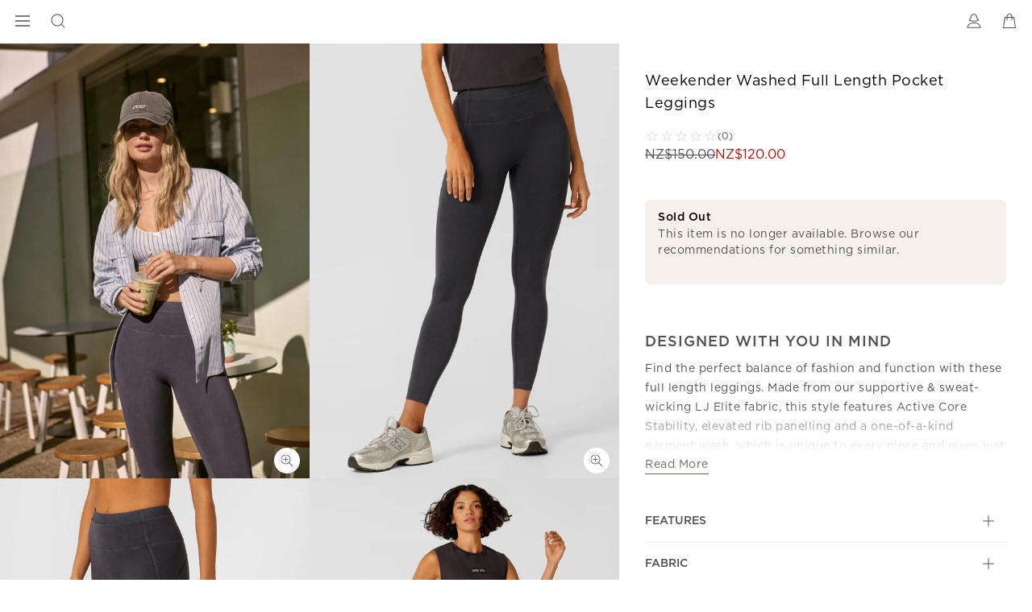

--- FILE ---
content_type: text/html; charset=utf-8
request_url: https://www.google.com/recaptcha/api2/anchor?ar=1&k=6LcPnlcqAAAAAIkwYtg-zHtW9JC7ZP14DtxaMp7p&co=aHR0cHM6Ly93d3cubG9ybmFqYW5lLm56OjQ0Mw..&hl=en&v=PoyoqOPhxBO7pBk68S4YbpHZ&size=invisible&anchor-ms=20000&execute-ms=30000&cb=e142d88wjto8
body_size: 48309
content:
<!DOCTYPE HTML><html dir="ltr" lang="en"><head><meta http-equiv="Content-Type" content="text/html; charset=UTF-8">
<meta http-equiv="X-UA-Compatible" content="IE=edge">
<title>reCAPTCHA</title>
<style type="text/css">
/* cyrillic-ext */
@font-face {
  font-family: 'Roboto';
  font-style: normal;
  font-weight: 400;
  font-stretch: 100%;
  src: url(//fonts.gstatic.com/s/roboto/v48/KFO7CnqEu92Fr1ME7kSn66aGLdTylUAMa3GUBHMdazTgWw.woff2) format('woff2');
  unicode-range: U+0460-052F, U+1C80-1C8A, U+20B4, U+2DE0-2DFF, U+A640-A69F, U+FE2E-FE2F;
}
/* cyrillic */
@font-face {
  font-family: 'Roboto';
  font-style: normal;
  font-weight: 400;
  font-stretch: 100%;
  src: url(//fonts.gstatic.com/s/roboto/v48/KFO7CnqEu92Fr1ME7kSn66aGLdTylUAMa3iUBHMdazTgWw.woff2) format('woff2');
  unicode-range: U+0301, U+0400-045F, U+0490-0491, U+04B0-04B1, U+2116;
}
/* greek-ext */
@font-face {
  font-family: 'Roboto';
  font-style: normal;
  font-weight: 400;
  font-stretch: 100%;
  src: url(//fonts.gstatic.com/s/roboto/v48/KFO7CnqEu92Fr1ME7kSn66aGLdTylUAMa3CUBHMdazTgWw.woff2) format('woff2');
  unicode-range: U+1F00-1FFF;
}
/* greek */
@font-face {
  font-family: 'Roboto';
  font-style: normal;
  font-weight: 400;
  font-stretch: 100%;
  src: url(//fonts.gstatic.com/s/roboto/v48/KFO7CnqEu92Fr1ME7kSn66aGLdTylUAMa3-UBHMdazTgWw.woff2) format('woff2');
  unicode-range: U+0370-0377, U+037A-037F, U+0384-038A, U+038C, U+038E-03A1, U+03A3-03FF;
}
/* math */
@font-face {
  font-family: 'Roboto';
  font-style: normal;
  font-weight: 400;
  font-stretch: 100%;
  src: url(//fonts.gstatic.com/s/roboto/v48/KFO7CnqEu92Fr1ME7kSn66aGLdTylUAMawCUBHMdazTgWw.woff2) format('woff2');
  unicode-range: U+0302-0303, U+0305, U+0307-0308, U+0310, U+0312, U+0315, U+031A, U+0326-0327, U+032C, U+032F-0330, U+0332-0333, U+0338, U+033A, U+0346, U+034D, U+0391-03A1, U+03A3-03A9, U+03B1-03C9, U+03D1, U+03D5-03D6, U+03F0-03F1, U+03F4-03F5, U+2016-2017, U+2034-2038, U+203C, U+2040, U+2043, U+2047, U+2050, U+2057, U+205F, U+2070-2071, U+2074-208E, U+2090-209C, U+20D0-20DC, U+20E1, U+20E5-20EF, U+2100-2112, U+2114-2115, U+2117-2121, U+2123-214F, U+2190, U+2192, U+2194-21AE, U+21B0-21E5, U+21F1-21F2, U+21F4-2211, U+2213-2214, U+2216-22FF, U+2308-230B, U+2310, U+2319, U+231C-2321, U+2336-237A, U+237C, U+2395, U+239B-23B7, U+23D0, U+23DC-23E1, U+2474-2475, U+25AF, U+25B3, U+25B7, U+25BD, U+25C1, U+25CA, U+25CC, U+25FB, U+266D-266F, U+27C0-27FF, U+2900-2AFF, U+2B0E-2B11, U+2B30-2B4C, U+2BFE, U+3030, U+FF5B, U+FF5D, U+1D400-1D7FF, U+1EE00-1EEFF;
}
/* symbols */
@font-face {
  font-family: 'Roboto';
  font-style: normal;
  font-weight: 400;
  font-stretch: 100%;
  src: url(//fonts.gstatic.com/s/roboto/v48/KFO7CnqEu92Fr1ME7kSn66aGLdTylUAMaxKUBHMdazTgWw.woff2) format('woff2');
  unicode-range: U+0001-000C, U+000E-001F, U+007F-009F, U+20DD-20E0, U+20E2-20E4, U+2150-218F, U+2190, U+2192, U+2194-2199, U+21AF, U+21E6-21F0, U+21F3, U+2218-2219, U+2299, U+22C4-22C6, U+2300-243F, U+2440-244A, U+2460-24FF, U+25A0-27BF, U+2800-28FF, U+2921-2922, U+2981, U+29BF, U+29EB, U+2B00-2BFF, U+4DC0-4DFF, U+FFF9-FFFB, U+10140-1018E, U+10190-1019C, U+101A0, U+101D0-101FD, U+102E0-102FB, U+10E60-10E7E, U+1D2C0-1D2D3, U+1D2E0-1D37F, U+1F000-1F0FF, U+1F100-1F1AD, U+1F1E6-1F1FF, U+1F30D-1F30F, U+1F315, U+1F31C, U+1F31E, U+1F320-1F32C, U+1F336, U+1F378, U+1F37D, U+1F382, U+1F393-1F39F, U+1F3A7-1F3A8, U+1F3AC-1F3AF, U+1F3C2, U+1F3C4-1F3C6, U+1F3CA-1F3CE, U+1F3D4-1F3E0, U+1F3ED, U+1F3F1-1F3F3, U+1F3F5-1F3F7, U+1F408, U+1F415, U+1F41F, U+1F426, U+1F43F, U+1F441-1F442, U+1F444, U+1F446-1F449, U+1F44C-1F44E, U+1F453, U+1F46A, U+1F47D, U+1F4A3, U+1F4B0, U+1F4B3, U+1F4B9, U+1F4BB, U+1F4BF, U+1F4C8-1F4CB, U+1F4D6, U+1F4DA, U+1F4DF, U+1F4E3-1F4E6, U+1F4EA-1F4ED, U+1F4F7, U+1F4F9-1F4FB, U+1F4FD-1F4FE, U+1F503, U+1F507-1F50B, U+1F50D, U+1F512-1F513, U+1F53E-1F54A, U+1F54F-1F5FA, U+1F610, U+1F650-1F67F, U+1F687, U+1F68D, U+1F691, U+1F694, U+1F698, U+1F6AD, U+1F6B2, U+1F6B9-1F6BA, U+1F6BC, U+1F6C6-1F6CF, U+1F6D3-1F6D7, U+1F6E0-1F6EA, U+1F6F0-1F6F3, U+1F6F7-1F6FC, U+1F700-1F7FF, U+1F800-1F80B, U+1F810-1F847, U+1F850-1F859, U+1F860-1F887, U+1F890-1F8AD, U+1F8B0-1F8BB, U+1F8C0-1F8C1, U+1F900-1F90B, U+1F93B, U+1F946, U+1F984, U+1F996, U+1F9E9, U+1FA00-1FA6F, U+1FA70-1FA7C, U+1FA80-1FA89, U+1FA8F-1FAC6, U+1FACE-1FADC, U+1FADF-1FAE9, U+1FAF0-1FAF8, U+1FB00-1FBFF;
}
/* vietnamese */
@font-face {
  font-family: 'Roboto';
  font-style: normal;
  font-weight: 400;
  font-stretch: 100%;
  src: url(//fonts.gstatic.com/s/roboto/v48/KFO7CnqEu92Fr1ME7kSn66aGLdTylUAMa3OUBHMdazTgWw.woff2) format('woff2');
  unicode-range: U+0102-0103, U+0110-0111, U+0128-0129, U+0168-0169, U+01A0-01A1, U+01AF-01B0, U+0300-0301, U+0303-0304, U+0308-0309, U+0323, U+0329, U+1EA0-1EF9, U+20AB;
}
/* latin-ext */
@font-face {
  font-family: 'Roboto';
  font-style: normal;
  font-weight: 400;
  font-stretch: 100%;
  src: url(//fonts.gstatic.com/s/roboto/v48/KFO7CnqEu92Fr1ME7kSn66aGLdTylUAMa3KUBHMdazTgWw.woff2) format('woff2');
  unicode-range: U+0100-02BA, U+02BD-02C5, U+02C7-02CC, U+02CE-02D7, U+02DD-02FF, U+0304, U+0308, U+0329, U+1D00-1DBF, U+1E00-1E9F, U+1EF2-1EFF, U+2020, U+20A0-20AB, U+20AD-20C0, U+2113, U+2C60-2C7F, U+A720-A7FF;
}
/* latin */
@font-face {
  font-family: 'Roboto';
  font-style: normal;
  font-weight: 400;
  font-stretch: 100%;
  src: url(//fonts.gstatic.com/s/roboto/v48/KFO7CnqEu92Fr1ME7kSn66aGLdTylUAMa3yUBHMdazQ.woff2) format('woff2');
  unicode-range: U+0000-00FF, U+0131, U+0152-0153, U+02BB-02BC, U+02C6, U+02DA, U+02DC, U+0304, U+0308, U+0329, U+2000-206F, U+20AC, U+2122, U+2191, U+2193, U+2212, U+2215, U+FEFF, U+FFFD;
}
/* cyrillic-ext */
@font-face {
  font-family: 'Roboto';
  font-style: normal;
  font-weight: 500;
  font-stretch: 100%;
  src: url(//fonts.gstatic.com/s/roboto/v48/KFO7CnqEu92Fr1ME7kSn66aGLdTylUAMa3GUBHMdazTgWw.woff2) format('woff2');
  unicode-range: U+0460-052F, U+1C80-1C8A, U+20B4, U+2DE0-2DFF, U+A640-A69F, U+FE2E-FE2F;
}
/* cyrillic */
@font-face {
  font-family: 'Roboto';
  font-style: normal;
  font-weight: 500;
  font-stretch: 100%;
  src: url(//fonts.gstatic.com/s/roboto/v48/KFO7CnqEu92Fr1ME7kSn66aGLdTylUAMa3iUBHMdazTgWw.woff2) format('woff2');
  unicode-range: U+0301, U+0400-045F, U+0490-0491, U+04B0-04B1, U+2116;
}
/* greek-ext */
@font-face {
  font-family: 'Roboto';
  font-style: normal;
  font-weight: 500;
  font-stretch: 100%;
  src: url(//fonts.gstatic.com/s/roboto/v48/KFO7CnqEu92Fr1ME7kSn66aGLdTylUAMa3CUBHMdazTgWw.woff2) format('woff2');
  unicode-range: U+1F00-1FFF;
}
/* greek */
@font-face {
  font-family: 'Roboto';
  font-style: normal;
  font-weight: 500;
  font-stretch: 100%;
  src: url(//fonts.gstatic.com/s/roboto/v48/KFO7CnqEu92Fr1ME7kSn66aGLdTylUAMa3-UBHMdazTgWw.woff2) format('woff2');
  unicode-range: U+0370-0377, U+037A-037F, U+0384-038A, U+038C, U+038E-03A1, U+03A3-03FF;
}
/* math */
@font-face {
  font-family: 'Roboto';
  font-style: normal;
  font-weight: 500;
  font-stretch: 100%;
  src: url(//fonts.gstatic.com/s/roboto/v48/KFO7CnqEu92Fr1ME7kSn66aGLdTylUAMawCUBHMdazTgWw.woff2) format('woff2');
  unicode-range: U+0302-0303, U+0305, U+0307-0308, U+0310, U+0312, U+0315, U+031A, U+0326-0327, U+032C, U+032F-0330, U+0332-0333, U+0338, U+033A, U+0346, U+034D, U+0391-03A1, U+03A3-03A9, U+03B1-03C9, U+03D1, U+03D5-03D6, U+03F0-03F1, U+03F4-03F5, U+2016-2017, U+2034-2038, U+203C, U+2040, U+2043, U+2047, U+2050, U+2057, U+205F, U+2070-2071, U+2074-208E, U+2090-209C, U+20D0-20DC, U+20E1, U+20E5-20EF, U+2100-2112, U+2114-2115, U+2117-2121, U+2123-214F, U+2190, U+2192, U+2194-21AE, U+21B0-21E5, U+21F1-21F2, U+21F4-2211, U+2213-2214, U+2216-22FF, U+2308-230B, U+2310, U+2319, U+231C-2321, U+2336-237A, U+237C, U+2395, U+239B-23B7, U+23D0, U+23DC-23E1, U+2474-2475, U+25AF, U+25B3, U+25B7, U+25BD, U+25C1, U+25CA, U+25CC, U+25FB, U+266D-266F, U+27C0-27FF, U+2900-2AFF, U+2B0E-2B11, U+2B30-2B4C, U+2BFE, U+3030, U+FF5B, U+FF5D, U+1D400-1D7FF, U+1EE00-1EEFF;
}
/* symbols */
@font-face {
  font-family: 'Roboto';
  font-style: normal;
  font-weight: 500;
  font-stretch: 100%;
  src: url(//fonts.gstatic.com/s/roboto/v48/KFO7CnqEu92Fr1ME7kSn66aGLdTylUAMaxKUBHMdazTgWw.woff2) format('woff2');
  unicode-range: U+0001-000C, U+000E-001F, U+007F-009F, U+20DD-20E0, U+20E2-20E4, U+2150-218F, U+2190, U+2192, U+2194-2199, U+21AF, U+21E6-21F0, U+21F3, U+2218-2219, U+2299, U+22C4-22C6, U+2300-243F, U+2440-244A, U+2460-24FF, U+25A0-27BF, U+2800-28FF, U+2921-2922, U+2981, U+29BF, U+29EB, U+2B00-2BFF, U+4DC0-4DFF, U+FFF9-FFFB, U+10140-1018E, U+10190-1019C, U+101A0, U+101D0-101FD, U+102E0-102FB, U+10E60-10E7E, U+1D2C0-1D2D3, U+1D2E0-1D37F, U+1F000-1F0FF, U+1F100-1F1AD, U+1F1E6-1F1FF, U+1F30D-1F30F, U+1F315, U+1F31C, U+1F31E, U+1F320-1F32C, U+1F336, U+1F378, U+1F37D, U+1F382, U+1F393-1F39F, U+1F3A7-1F3A8, U+1F3AC-1F3AF, U+1F3C2, U+1F3C4-1F3C6, U+1F3CA-1F3CE, U+1F3D4-1F3E0, U+1F3ED, U+1F3F1-1F3F3, U+1F3F5-1F3F7, U+1F408, U+1F415, U+1F41F, U+1F426, U+1F43F, U+1F441-1F442, U+1F444, U+1F446-1F449, U+1F44C-1F44E, U+1F453, U+1F46A, U+1F47D, U+1F4A3, U+1F4B0, U+1F4B3, U+1F4B9, U+1F4BB, U+1F4BF, U+1F4C8-1F4CB, U+1F4D6, U+1F4DA, U+1F4DF, U+1F4E3-1F4E6, U+1F4EA-1F4ED, U+1F4F7, U+1F4F9-1F4FB, U+1F4FD-1F4FE, U+1F503, U+1F507-1F50B, U+1F50D, U+1F512-1F513, U+1F53E-1F54A, U+1F54F-1F5FA, U+1F610, U+1F650-1F67F, U+1F687, U+1F68D, U+1F691, U+1F694, U+1F698, U+1F6AD, U+1F6B2, U+1F6B9-1F6BA, U+1F6BC, U+1F6C6-1F6CF, U+1F6D3-1F6D7, U+1F6E0-1F6EA, U+1F6F0-1F6F3, U+1F6F7-1F6FC, U+1F700-1F7FF, U+1F800-1F80B, U+1F810-1F847, U+1F850-1F859, U+1F860-1F887, U+1F890-1F8AD, U+1F8B0-1F8BB, U+1F8C0-1F8C1, U+1F900-1F90B, U+1F93B, U+1F946, U+1F984, U+1F996, U+1F9E9, U+1FA00-1FA6F, U+1FA70-1FA7C, U+1FA80-1FA89, U+1FA8F-1FAC6, U+1FACE-1FADC, U+1FADF-1FAE9, U+1FAF0-1FAF8, U+1FB00-1FBFF;
}
/* vietnamese */
@font-face {
  font-family: 'Roboto';
  font-style: normal;
  font-weight: 500;
  font-stretch: 100%;
  src: url(//fonts.gstatic.com/s/roboto/v48/KFO7CnqEu92Fr1ME7kSn66aGLdTylUAMa3OUBHMdazTgWw.woff2) format('woff2');
  unicode-range: U+0102-0103, U+0110-0111, U+0128-0129, U+0168-0169, U+01A0-01A1, U+01AF-01B0, U+0300-0301, U+0303-0304, U+0308-0309, U+0323, U+0329, U+1EA0-1EF9, U+20AB;
}
/* latin-ext */
@font-face {
  font-family: 'Roboto';
  font-style: normal;
  font-weight: 500;
  font-stretch: 100%;
  src: url(//fonts.gstatic.com/s/roboto/v48/KFO7CnqEu92Fr1ME7kSn66aGLdTylUAMa3KUBHMdazTgWw.woff2) format('woff2');
  unicode-range: U+0100-02BA, U+02BD-02C5, U+02C7-02CC, U+02CE-02D7, U+02DD-02FF, U+0304, U+0308, U+0329, U+1D00-1DBF, U+1E00-1E9F, U+1EF2-1EFF, U+2020, U+20A0-20AB, U+20AD-20C0, U+2113, U+2C60-2C7F, U+A720-A7FF;
}
/* latin */
@font-face {
  font-family: 'Roboto';
  font-style: normal;
  font-weight: 500;
  font-stretch: 100%;
  src: url(//fonts.gstatic.com/s/roboto/v48/KFO7CnqEu92Fr1ME7kSn66aGLdTylUAMa3yUBHMdazQ.woff2) format('woff2');
  unicode-range: U+0000-00FF, U+0131, U+0152-0153, U+02BB-02BC, U+02C6, U+02DA, U+02DC, U+0304, U+0308, U+0329, U+2000-206F, U+20AC, U+2122, U+2191, U+2193, U+2212, U+2215, U+FEFF, U+FFFD;
}
/* cyrillic-ext */
@font-face {
  font-family: 'Roboto';
  font-style: normal;
  font-weight: 900;
  font-stretch: 100%;
  src: url(//fonts.gstatic.com/s/roboto/v48/KFO7CnqEu92Fr1ME7kSn66aGLdTylUAMa3GUBHMdazTgWw.woff2) format('woff2');
  unicode-range: U+0460-052F, U+1C80-1C8A, U+20B4, U+2DE0-2DFF, U+A640-A69F, U+FE2E-FE2F;
}
/* cyrillic */
@font-face {
  font-family: 'Roboto';
  font-style: normal;
  font-weight: 900;
  font-stretch: 100%;
  src: url(//fonts.gstatic.com/s/roboto/v48/KFO7CnqEu92Fr1ME7kSn66aGLdTylUAMa3iUBHMdazTgWw.woff2) format('woff2');
  unicode-range: U+0301, U+0400-045F, U+0490-0491, U+04B0-04B1, U+2116;
}
/* greek-ext */
@font-face {
  font-family: 'Roboto';
  font-style: normal;
  font-weight: 900;
  font-stretch: 100%;
  src: url(//fonts.gstatic.com/s/roboto/v48/KFO7CnqEu92Fr1ME7kSn66aGLdTylUAMa3CUBHMdazTgWw.woff2) format('woff2');
  unicode-range: U+1F00-1FFF;
}
/* greek */
@font-face {
  font-family: 'Roboto';
  font-style: normal;
  font-weight: 900;
  font-stretch: 100%;
  src: url(//fonts.gstatic.com/s/roboto/v48/KFO7CnqEu92Fr1ME7kSn66aGLdTylUAMa3-UBHMdazTgWw.woff2) format('woff2');
  unicode-range: U+0370-0377, U+037A-037F, U+0384-038A, U+038C, U+038E-03A1, U+03A3-03FF;
}
/* math */
@font-face {
  font-family: 'Roboto';
  font-style: normal;
  font-weight: 900;
  font-stretch: 100%;
  src: url(//fonts.gstatic.com/s/roboto/v48/KFO7CnqEu92Fr1ME7kSn66aGLdTylUAMawCUBHMdazTgWw.woff2) format('woff2');
  unicode-range: U+0302-0303, U+0305, U+0307-0308, U+0310, U+0312, U+0315, U+031A, U+0326-0327, U+032C, U+032F-0330, U+0332-0333, U+0338, U+033A, U+0346, U+034D, U+0391-03A1, U+03A3-03A9, U+03B1-03C9, U+03D1, U+03D5-03D6, U+03F0-03F1, U+03F4-03F5, U+2016-2017, U+2034-2038, U+203C, U+2040, U+2043, U+2047, U+2050, U+2057, U+205F, U+2070-2071, U+2074-208E, U+2090-209C, U+20D0-20DC, U+20E1, U+20E5-20EF, U+2100-2112, U+2114-2115, U+2117-2121, U+2123-214F, U+2190, U+2192, U+2194-21AE, U+21B0-21E5, U+21F1-21F2, U+21F4-2211, U+2213-2214, U+2216-22FF, U+2308-230B, U+2310, U+2319, U+231C-2321, U+2336-237A, U+237C, U+2395, U+239B-23B7, U+23D0, U+23DC-23E1, U+2474-2475, U+25AF, U+25B3, U+25B7, U+25BD, U+25C1, U+25CA, U+25CC, U+25FB, U+266D-266F, U+27C0-27FF, U+2900-2AFF, U+2B0E-2B11, U+2B30-2B4C, U+2BFE, U+3030, U+FF5B, U+FF5D, U+1D400-1D7FF, U+1EE00-1EEFF;
}
/* symbols */
@font-face {
  font-family: 'Roboto';
  font-style: normal;
  font-weight: 900;
  font-stretch: 100%;
  src: url(//fonts.gstatic.com/s/roboto/v48/KFO7CnqEu92Fr1ME7kSn66aGLdTylUAMaxKUBHMdazTgWw.woff2) format('woff2');
  unicode-range: U+0001-000C, U+000E-001F, U+007F-009F, U+20DD-20E0, U+20E2-20E4, U+2150-218F, U+2190, U+2192, U+2194-2199, U+21AF, U+21E6-21F0, U+21F3, U+2218-2219, U+2299, U+22C4-22C6, U+2300-243F, U+2440-244A, U+2460-24FF, U+25A0-27BF, U+2800-28FF, U+2921-2922, U+2981, U+29BF, U+29EB, U+2B00-2BFF, U+4DC0-4DFF, U+FFF9-FFFB, U+10140-1018E, U+10190-1019C, U+101A0, U+101D0-101FD, U+102E0-102FB, U+10E60-10E7E, U+1D2C0-1D2D3, U+1D2E0-1D37F, U+1F000-1F0FF, U+1F100-1F1AD, U+1F1E6-1F1FF, U+1F30D-1F30F, U+1F315, U+1F31C, U+1F31E, U+1F320-1F32C, U+1F336, U+1F378, U+1F37D, U+1F382, U+1F393-1F39F, U+1F3A7-1F3A8, U+1F3AC-1F3AF, U+1F3C2, U+1F3C4-1F3C6, U+1F3CA-1F3CE, U+1F3D4-1F3E0, U+1F3ED, U+1F3F1-1F3F3, U+1F3F5-1F3F7, U+1F408, U+1F415, U+1F41F, U+1F426, U+1F43F, U+1F441-1F442, U+1F444, U+1F446-1F449, U+1F44C-1F44E, U+1F453, U+1F46A, U+1F47D, U+1F4A3, U+1F4B0, U+1F4B3, U+1F4B9, U+1F4BB, U+1F4BF, U+1F4C8-1F4CB, U+1F4D6, U+1F4DA, U+1F4DF, U+1F4E3-1F4E6, U+1F4EA-1F4ED, U+1F4F7, U+1F4F9-1F4FB, U+1F4FD-1F4FE, U+1F503, U+1F507-1F50B, U+1F50D, U+1F512-1F513, U+1F53E-1F54A, U+1F54F-1F5FA, U+1F610, U+1F650-1F67F, U+1F687, U+1F68D, U+1F691, U+1F694, U+1F698, U+1F6AD, U+1F6B2, U+1F6B9-1F6BA, U+1F6BC, U+1F6C6-1F6CF, U+1F6D3-1F6D7, U+1F6E0-1F6EA, U+1F6F0-1F6F3, U+1F6F7-1F6FC, U+1F700-1F7FF, U+1F800-1F80B, U+1F810-1F847, U+1F850-1F859, U+1F860-1F887, U+1F890-1F8AD, U+1F8B0-1F8BB, U+1F8C0-1F8C1, U+1F900-1F90B, U+1F93B, U+1F946, U+1F984, U+1F996, U+1F9E9, U+1FA00-1FA6F, U+1FA70-1FA7C, U+1FA80-1FA89, U+1FA8F-1FAC6, U+1FACE-1FADC, U+1FADF-1FAE9, U+1FAF0-1FAF8, U+1FB00-1FBFF;
}
/* vietnamese */
@font-face {
  font-family: 'Roboto';
  font-style: normal;
  font-weight: 900;
  font-stretch: 100%;
  src: url(//fonts.gstatic.com/s/roboto/v48/KFO7CnqEu92Fr1ME7kSn66aGLdTylUAMa3OUBHMdazTgWw.woff2) format('woff2');
  unicode-range: U+0102-0103, U+0110-0111, U+0128-0129, U+0168-0169, U+01A0-01A1, U+01AF-01B0, U+0300-0301, U+0303-0304, U+0308-0309, U+0323, U+0329, U+1EA0-1EF9, U+20AB;
}
/* latin-ext */
@font-face {
  font-family: 'Roboto';
  font-style: normal;
  font-weight: 900;
  font-stretch: 100%;
  src: url(//fonts.gstatic.com/s/roboto/v48/KFO7CnqEu92Fr1ME7kSn66aGLdTylUAMa3KUBHMdazTgWw.woff2) format('woff2');
  unicode-range: U+0100-02BA, U+02BD-02C5, U+02C7-02CC, U+02CE-02D7, U+02DD-02FF, U+0304, U+0308, U+0329, U+1D00-1DBF, U+1E00-1E9F, U+1EF2-1EFF, U+2020, U+20A0-20AB, U+20AD-20C0, U+2113, U+2C60-2C7F, U+A720-A7FF;
}
/* latin */
@font-face {
  font-family: 'Roboto';
  font-style: normal;
  font-weight: 900;
  font-stretch: 100%;
  src: url(//fonts.gstatic.com/s/roboto/v48/KFO7CnqEu92Fr1ME7kSn66aGLdTylUAMa3yUBHMdazQ.woff2) format('woff2');
  unicode-range: U+0000-00FF, U+0131, U+0152-0153, U+02BB-02BC, U+02C6, U+02DA, U+02DC, U+0304, U+0308, U+0329, U+2000-206F, U+20AC, U+2122, U+2191, U+2193, U+2212, U+2215, U+FEFF, U+FFFD;
}

</style>
<link rel="stylesheet" type="text/css" href="https://www.gstatic.com/recaptcha/releases/PoyoqOPhxBO7pBk68S4YbpHZ/styles__ltr.css">
<script nonce="_Vqmgr6LwqPbORowssS_0w" type="text/javascript">window['__recaptcha_api'] = 'https://www.google.com/recaptcha/api2/';</script>
<script type="text/javascript" src="https://www.gstatic.com/recaptcha/releases/PoyoqOPhxBO7pBk68S4YbpHZ/recaptcha__en.js" nonce="_Vqmgr6LwqPbORowssS_0w">
      
    </script></head>
<body><div id="rc-anchor-alert" class="rc-anchor-alert"></div>
<input type="hidden" id="recaptcha-token" value="[base64]">
<script type="text/javascript" nonce="_Vqmgr6LwqPbORowssS_0w">
      recaptcha.anchor.Main.init("[\x22ainput\x22,[\x22bgdata\x22,\x22\x22,\[base64]/[base64]/MjU1Ong/[base64]/[base64]/[base64]/[base64]/[base64]/[base64]/[base64]/[base64]/[base64]/[base64]/[base64]/[base64]/[base64]/[base64]/[base64]\\u003d\x22,\[base64]\x22,\x22w5nCssO0MsKjUMO1w65UwqrDtsKbw5PDtVgQJMOMwrpKwprDkEEkw6TDryLCusK2wpAkwp/[base64]/CgWHDqcOQX3p/[base64]/[base64]/w6MDwrpvw4J6wqhgwoPDi8Odw4HDnXRWWcK/G8KLw51CwrbCnMKgw5wWWj1Rw4TDjFh9MC7CnGsOKsKYw6scwpHCmRpKwovDvCXDrMOCworDr8ODw6nCoMK7woBwXMKrKRvCtsOCKsKnZcKMwpg9w5DDkFcgwrbDgUtgw5/[base64]/[base64]/[base64]/[base64]/DpGpTWnnCjgd3PsKfc2jCkmrDqFnCvsKUWcOsw4vDh8O/W8OnU2rCp8OUw75Zw5MXa8O7wqXCvSDDrcKnbCpQwo8CwoDCqBLDrQbCpj8HwqVQEjnCmMOOwrTDgsKRScOfwpjCtgjDhxRLTzzCpi0OY2xuwr/[base64]/w4TDjcOmZgvDtcKQIsORAMKPJ33Dsh7DnsOJw7XCiMOYwptJwrHDvMOww4fCssONTVBQO8KNwoZEw43CiVRqWEzDl3UlYcOMw6PCp8O5w7w5fsKeEMOhQsKzw47Cmyt4BMOdw43Dn3nDk8OhUQ4Wwo/DlxoXJcOkUkDCkcKNwpgiwq4Vw4bDjR9PwrPDmsODw7LCp3E8wrDCk8OGHmcfwp/[base64]/DpMKoa3BiVcK/wr8WwqjCvHPDlSLCosKUw5U4JwINdykVw4wEwoEgw4Zuw69xPG8THU/[base64]/wqPCsMKjeMK/On3DmB3Ch8KMUMO9NsOFXcOKwrI5w7TDkWNbw5ISZsOyw7zDr8OSelU0w57CssK4V8KydB0ywpVWKcOwwrFNXcK1DMOtw6Mzwr/[base64]/Cnn19LxTDqMKvaBRUdAfDoT1bwp5Uw44/[base64]/DmsOHCcK4AMOdA8Klw73CpcK7w5JFFxNfw4zDgsOuw4TClcKHwrMyRMKyTMOew71ewqLDnTvClcOHw5vCnHDDl1FnHyLDm8Kww4ohw6bDh37CjMOnZcKnJMK8w7rDgcOYw5k/wrLCuzTDp8Kxw4XDk17DhMOVccOpJ8OtdSXCpcKxbMO2FjxLwqFqw6TDnEnCiMObwrNWwrQxAmtewrjDtcOuw5DDkcOxwqzDj8KEw6oZw5hLJ8OTf8OLw6nCl8KUw7rDk8OWwrQzw6PDjwMIemMFbsO0wqg7w5fDr1fCoyDCuMOvwr7CrQfChMO+wppQw5zDs2/Dth1Lw79LBsKAf8KDZ3jDpMK8wpo3FsKTdUwzMcK+w49pwojCn0LCtcK/w4M8DXgbw6sAUFRww6p4RsOcBzDDisK1LTHCu8KuRcOoHBzCuh3DtsOXw5PCpcKvJzFYw6VZwrJLLURcIcOGJsKLwrfDhsOHH27DjsOjwo0Ewo8bw6N3wrDCk8KJQMOGw6TDgDLDiTLCv8OtAMO/[base64]/CpcO2WTfDtRfDrMKUw49ZFMOpBMKtL8K0HTbDl8O4bcOANsOFScOgwrPDocOneipuwpXCr8KUVEPCgsOXRsK/AcOEwp5cwqlZYMKSw7XDo8OEcMOVPnDCu2nCvMKww6gEwr4Bw4xPw53CnmbDnVPCuQLCrjTDosOTaMOWwqHDtMORwqLDgsOUw5XDk1E9GsOmYi/DrwAuwobCn2NRw6BPPVLDpBLCkmjCr8OuesOBVcOlXsOgSzdTGGsEwrplM8KTw47CjEcFw7csw43DvsKSSMKXw7Z1w6vDgTXCuSVZKwDDiRvCsxRiw4R4w5ULF23ChcOUw67CosKsw5o3w6jDs8O6w7RmwpRfb8OuN8KhEcKdacKtw6jCtsOtw73DscK/Gn08KBBewrLDmsKqFFLCiE59LMO5OsO5w5/CgMKPB8Ome8K2wpPCosOgwqrDucOwCAJ6w41Twrc1DMOzCcOKbsOmw5tGOMKRJVPChHHDmMKhw7UkUUbCuBTDssKCRsOuEcO/HMOAw4pbHMKHfjImb3fDskLDvsOHw7E6MmPDjjRLSyBudRkMMMOvwqTCrMOvV8OpVHoOEUTCo8O+a8OrG8K/wrkdBcOPwqd8RsKRwpoqKAIBLHAbWWMwdsKnblzCn17DsgNPw61OwoTChcOyF1cew5tBY8KQwqTCjcKDw7LCgsOHw4TDnMO0DsO1wqg3woTCoG/DhcKPMMO3XsOnDQ/DmUx/[base64]/[base64]/[base64]/SEgQw4HDjRQMwp/DrUnCgUQJbm3DpMKuwq7Cs3Nxw5rDncKbCHZFwqjDhXwswpTCnQkIwrvCt8KJbsKDw6BLw4h4BMOdLw/[base64]/CkFgZJcOgw5DDlcO/wqspZ1XCqMKSCsO2AzXDpCrDtX/[base64]/[base64]/w5wlw7pXwqzCoMOsw4wUJlHCt8KzN1LCu3khwr5YwpXCh8KEXcK/w6tTwqHDq2pVHMOxw6jDn2XDpzbDi8Kww7NPwptAKHlCwobDtcKYwq3CszpWw5/DuMKJwodmXUtBwq/DoRfCnAtpw6nDuhLDknB1w5TDhQ/Cp34Dw6PCiyDDk8OUAMO5Q8Opwo/Dt0TCscKVPMKJUmxow6nDk27ChMO1wqzDn8KCYcOuwq/DilN/OsKGw63DkcKHd8O3w7TCtMO/QsKWwqtVwqFJUgZEf8KVMMKZwqNZwrkwwrVmRUtOPWLDmzvDtMKqwowUw5gAwpvDqlFHP3nCqV03e8OqKVtmdMKCPcOOwonCpMOyw7fDuQM3YMO/wqXDg8OMVwHCgSgsw5zCpMOeP8KofFY1woDDqDlmWjJaw4cvwoclFcObDMK0LjvDksKZW3/DlMKKIXDDncO6JSpKKwoMZcKpwpUmEzNSwpB5TiLDkksjDn5CX10WYHzDi8OGwqnCoMOzb8KiHUPCm2bDj8O+DsKXw73DiAgOFRR/w6PDhsO7bWvDu8Kbw5xIXMOIw5tCwrvDsjfDlsK/RioQLCQDHsKOSiZRw4vCqxfCtUbDnXfDt8Kqw5XDiStNbTBCwqjClxBhw5t8w4ATK8OrRQbCjsK6WMOcw6t5YcOlw7zCpcKrVGHCmsKswrVqw5HDv8OTZQBwK8K9wrrDpMK/wq0JKFF8CxZuwrXCmMKUwrzDocKZWcKhLcOqwr3CmsOgeHkcwpBhw5czSl1mwqbCrTDCmUhpb8O+wp1OPFp3wrPDusKFRXjCs1hXTANKX8KXPMKOwqvClcOyw5AFTcOmwrHDk8O8wpgZBWUpT8KUw6FPUcOxJy/CpgDDpGE5LcO+w63DgUsfcmYAwqHDv0cTwoPDoXQyY3ANMMOCVitVw5vCj0rCpMKaVMKQw7bCtH5/woZkd3k1SznChsO6w412wpHDksKTfVcWM8K/Ml3CtCrDrcKVeHZrDXHCo8KnOjh9IGYHwrk9wqTDkRnDj8KFW8OQaxbDucKDDXTDqcKCLkc1w4/[base64]/[base64]/MsOgwpcVwqvDsV7DkMKSw7PCjMKaDxzDpgDDtMOWw6Ygw7fDpcO6wrhjw54zBEnDplvDj3jCscOMGcKpw5cBCDzDl8Ovwp9OfzXDicKJw6bDny/[base64]/DsHnDrS0dw4wRYsOVBilTw7bDkFDCvxVvfUbCuU9kdcO8b8OBwqLDsBAZwq9bGsO+w6jDoMKVPcKbw4jDnMK5w51Nw5EZacKbw7zDmsKaHBc4VMO/bcKZPsOzwqV9anZfwowBw5cxeBcCKCHCqkZpUsKhQVk8V04Jw6tbBcK3w47ClMOAM0Urw5NRL8K9McO2wooJaXfCpW0EX8K0dRXDtsOOPMOVwpdXC8KTw5zDmBIgw7IJw5JCd8KSEx7CmcKAP8KNwqLCt8OkwqY4b03CtX/DkgkMwrIMw4DCi8KOIW3DvsOzdWnDrsOFWcKIYH7CmCU7woxTwqzCjWQmTcOWPjwowrArUcKowpXDoXjCi2jDmiDCpsO6wr/[base64]/IsKgwqlFQiBmZ8OFw5nCscKRF8ONFFxiMcOOw7VDw7rDq2JDwpjCq8OgwqdwwrZ+w5rCkCfDg17DomPCrcKjTcKldg9Ewo/DkWvDgjoqS2fCuyLCrcO5wqLDsMKAY3xnw5/DgcKJNhDCnMObw6QIw5puIcO6NsOKBcO1wpN2ZMKnw7l2w5/Cn2cXJG9yH8O5w6cAEsO0QR4MaUQCbMKFNcKjw7Ucw7p4wrtuYsOgHMKeIMKoexHCpi5+w4hZw57DqMKRVA1kScK+wqIcb0fCuC/CvXvDkHpKcSXCqjZsXcKCKMOwS2vChMKqwqrCn0fDscOfw4NOdnB3wrBpwrrCg0lBwqbDtAgQYxDDs8KZIT5AwoV5wpsjwpTCihBww7PDm8KrH1E5BQsFw6Aawr/[base64]/w5bCsUbCksKkw5oECW/[base64]/w6jDv8O+w6LDuMONwqTDkMKMScObwpfDlmc0YMK5dMK5woRSw4nDg8OIfU7DncOhMAPCr8OEVcOyJQdew6/CrirDsBPDs8KAw7bDrMKXW1BaecOLw45lHkxUw5TDqSRMZ8Kqw7DDpsKqEEvDsxFkegDCuibDk8K8wpLCkw/Ck8Knw4PDonLDihbDqF4hb8ONElsSNG/DqXBxX34cwrXCk8OmIFhpfynDscKbwrFtMT09CSzCnMOkwq7DgMKDw6HCqDnDnMOOw7bCm0kkwozDjMK5woPCtMKhDXvDvMK1w51nw4cuw4fDqsKkwoMow7BcLRlfMMOEMhTDgQnCrsO4VcOcFcK2w7nDmsO/[base64]/DtyTCjS3Dhwlrw5DDq8KPWnfCtj40eiDCmMOmVMKwPnbDvx3DqcKHQMKePcOaw4nDtlwpw5bDisKaECshwo/DlyTDg0Z3woFywqrDhk9xBALCphPDggIvGkXDlRfDr3jCkSvDlikHACBrKVzDsAkwOVwUw4VbdcOFUnUtYUfCrmZJwoUIbsOQMcKnAlBZNMOGwqDCsT1dWMKYQ8OTYMONw74yw5VUw6/[base64]/CosKCQmhgw5/DoAnDjxXDgg5Lw6PDpcKHwqfDjgskw7MHQsKVIcOxw77Dm8ObXcK1FMORwpXDhsOiGMOePMKXHcOgwoHDm8K3wpxUw5DDsgNhw74/[base64]/DmAHDuMKAwq3CmcK1wqzDq8O4B8KdV8KQwqQHNxhLC3vCusK/dcO4XsKBFsKowonDuBTDmivDiHJlbE16J8K2XSDCvjzDgk7Du8KCMcODAsOYwp4rfXvDkMO7w4DDp8KuI8KXwrlawozDs0vCvCR+bm5iwpjCscOdw6/CrsKEwqoew7d+FcOTOnvCvcKSw4YOwqvCn0TCrHQFw73Dt1JFRMK+w5LDvl1IwokJZMKtw4tRKS1pJThOYMKZXnwxTcO8wp4ME2pjw4FPwrfDvsKndMOVw4/DrBHDocK4DcKuwo0KM8KFwptGwr83V8O/NsOHY2nCiXjDtGTDjsKdYsO1w7sFXMKZwrQFQcOhdMOxeX/CjcObJyPDnB/Dt8OPHiDDnA5CwpMowrTDgMOMYgrDkMKSw6VZwqXCun/DgWXCssKaLlAmS8KmMcKrwrHDjcKhUsOGXxpQHAI8wqLDtmzCqcKhwpnCuMOgW8KHAgrCn0Jyw6HCiMO/wpPDqMKWNwzCqmFuwpjCkcKJw4RdbjTCgSwswrFnwrvDrS1YPsOaRjbDtcKTwo0nVRQ0ScKgwo0tw7PCmMOMw70bwrjDh24Tw4tgOsOXQcOzwplkwrTDk8KPwrjCuDJZIAzDp2BOM8OCwqjDmmU+CsOlJ8K2wr/Cr0ZfOS/DlcKnRQbCniJjCcOjw5TDmMOBbhTDk2HCtMKKDMOeR0vDh8ODO8OnwpnDpxpLwrbCmsO5fcOKT8KSwqTCsgBXQTvDvQ3CqA9bw64dw5vCkMK1CsKpR8K5woJGCn5qwofChsKPw5TCh8K4wogKMz5GLMOHC8K8wqJfUzVzw799w7vCgcOMw5wOw4PDritzw4/CkGsaw6HDgcOlP07Dj8OcwpRtw7/DnzzDk3LCjMKgwpJswp/Csx3Do8O+w61QScO4VnPDnMKaw5FCKsKDO8Kow551w6A/KcO5wolowoEPDBbCqCETwqJtdxDCrypYDi3CuxDCqGgKw5UFw5PDhR1CWMKqAMK/HkbCgcOnwqzCmEt+wojDtcOhAcOwdcKhd1xQwoXDucK4JMKAw6k8w7g2wr7DqSbCl08/[base64]/Cvng9F8O9wqwHUMK7BVElZsOqw6jDlsOCw7/CklDCvsK+wq3Dl1/CvFPDgFvDv8KYPw/[base64]/woPCtSzCocK9en3DrsKKwqBKw44GIMOowo3CkXkqC8K8w7xZVCHCoVJ3w4TDsQTDjsKaWcKaBMKCH8ODw485wqXCmcO3P8OcwqHCo8OMEFUywpk6woHDpsORVcObwo5LwrvCisKkwpUjY1/CvsKWV8OJF8O8RHNAwr9XWmsdwp7ChcKjwoJ/W8KHJMO6DcKpwpbDlV/[base64]/[base64]/Cp8OAaDkhOMKiw5/Dnwpnw5LCncKdw5jCpgwyDsOtPBtZSl4fwqcXMENNWcOxw6RMLCtoCWHChsKBw63Dl8O7w4dUc0sQwqDCknnCg0DCl8KIwrpmNcKmBGh2wp5VLsKww5soQ8OIwo4mw7fDgA/CmsOmF8KBWsKnO8ORIsK3T8KhwpcOR1XDhSrDoB4EwqVqwpYiLFU/C8KGP8OOS8OjVcO/TsOmwq7CmkzCk8KKw64hWsK4acKOwrgCd8K3asOmw67DvA1Sw4IHRx/CgMOTXcOGT8OlwqpgwqLCssK/ZUIeRMKYNMKac8KANRZhMcKCw7HCvDbDisOuwpt4CsKjGQ4rZsOiw4PCksKsYsO8w507GcKQwpEyYhfClmnDusKuw49fRsO9wrEFDg5ZwoYODMOQA8ORw6ITJ8KYNS0Twr/Cj8KawrZWw6/[base64]/DjDF+BMOrw7p3wprDvQEIwozDpcKow4LDtsKmw4QGw6nCscOowqNILjdEFksUYyLCtiRFMFEbOwBUwrA9w6xvWMOrw7ktFD7DkMOePsO6wocww41Lw4nCgcKoaQVDNA7DtGAeworDmyBew7jDucOWFsKoDxrDr8OxaV/Dq0s3f1jDjsKQw7Y0fsO7wq4/[base64]/PHDDsy7CvcO2NDDDjMKhIBU/[base64]/[base64]/wog+w5gfw5bDoFgAG1/Dml5HPGBnw5U4NjUAw5dkTCnDqcOeMQApBHwdw7LChj9sV8KIw5AiwobCncOzFTNJw4HDoDhwwqcBGVHCqldtMsKfw69ow6XDrsKSVMO8Tg/DjFtFwp3DosKtbFlMw6PCiF4Jw43Cil/DpcKJwowxCsKBw6RsUMOtaDXDojdCwrlzw7wzwo3ClzXDnsKZN0zDmR7CmAbDlAfDn0ZGwpYkUXDCiz3CoxAtE8KXwq3DnMOZFh/DgmBww6bDtcOnwq1SH1nDmsKObMKgDMOtwpVlMgzCmcKzaDjDgsKBAXNrSsO3w73Cqk3ClsKBw73Ckj3CqDQAw4vDhsK4Z8K2w5jChMKKw5nCtV/DjSYJFcOAEiPCqErDlSkpH8KDFh0ow5luMBt7JcOZwovCmMO+WcKbw47DsXRFwrAuwozDkxXDlcOmwqJiw43Di0rDj1zDtHpyXMOOA1vCnCTCgTTCl8OWwrY0w4TCucOiNmfDjDZHw5psbMKfNWbCtSgeaUHDucKOZXxwwqZ2w5VTwrUpwqp1XMKKUcOHw4w/[base64]/Dm2jDrFA5CkzCpl1UworDnH/DpMOYbWbDm0Fuwo1RF2/Cn8K2w5Rzw5XCuTAqIisHwp4+c8OvQnbClsKyw5QPWsKmCsK3w6UIwopswoRxw7jDmsK+UD/DuR3CvcOnQ8OGw6EUw7DCq8Oaw6jDvA/ClUHDnzoxMcKewok7wp8hwpddcMOzYMOCwonCi8OfdA7Cm3HDncO8wqTCikDCq8Kmwqx2wrcbwotjwphoUcO+Xj3CqsOueWl5ccK/w6R6Z0EYw68Bwq/Ds0UbbcKDwrAkwoRBO8KUBsKswrHDm8OnbnvChn/CmVrDrcK7CMKywp5GTwXCrQPCucOYwqLDtcK8wqLCjFjClsOgwrvDncOTwojCvcOJH8KpQhcGNT3CqMO4w4LDsx9IYxNcE8ORLQAwwrvDimXDgsOqwobDqMOsw7bDizXDsiwqw5PCjgPDi20Zw4/Ck8KsdcK5w6fDisOOw68/[base64]/SxEDbGkWE8Kdw7DDhsKuwpHCvcO6w55Yw7M5KXYPXWvCiCtXw4A3AcODwqfCnQ3Dr8K0RRPCrcKwwrPCm8KkI8OJw4PDj8OKw7DCsGzCoX0QwqvDgMOVwp0fw74qwrDCl8K7w6MmfcO7NMOqbcK/w43DgV8ZRmYrwrLCoDkAw4PCqsOEw6Q+KsK/[base64]/DrynDtAA2w7Fbw7VpaFcVwqLDqcOeLmkuIcOCw65aa18uwr0IB3PCigVRHsOew5QnwqMDD8OaWsKLCDVuw57CsSx3LVNnasOyw7wtUMKQw5TCvm4kwq/[base64]/CmEHDuMKnwrklWW9uwqnDghfCq3BcbE8rVcOsw5doExNoJMOGw7TDn8OjXsO9w4xHHkRaPsOyw7wJLsK+w67Dq8OdB8OsHQN/[base64]/[base64]/DnkfCnGUiwpYcOXwDwrfDmBbDucO2w57CkwbDs8OnCcOHHcK8w7MiflwBw75nwrs8VBTDi3nCl1rDnxHCvgjCjsK5MMKCw7ciwo/ClGLDk8Kmwr1fwqTDjMO0AFJmD8O3McKvwr4HwqNMw5AgbxbDljnDrcKRVl3Cu8KjPnFZwqYwTsKawrMvw75iUnI6w77ChijDjzXDsMOhP8OMXm3DoDs/[base64]/CrsOIBW/CvcK/[base64]/wrkDHMOOwo3DgsOQwpg7wqRiwp0qwo5Bw79gC8KuW8KjEcO3DsKHwoYaOsOwfMOtw7zDkRzCmsOwDVDDtsKzw6lNwp89b00DDjHDuE4QwqHCq8KXJlYNw5jDgyXDniZOasKPWBxubghFacKlekl/ZMOaKsO/QULDhMObTHHDicKBwrlTe2jCvsKiwq7Cg1zDqH/Cp096w7vDpsKAKsOAccKOVG/DjMOPSsOnwq3DgRTCihdmwqbCt8OWw6vCtHfDmy3ChcObM8K+PEpuG8K6w6fDucKAwrUZw4bDmcO8WMObw55zwpg/[base64]/DkGBKw4/[base64]/S8OowqTCpMOWwow6MxXCg8K3w5XDjMK/eMKoHxZvMW0rwrQsw5EUw4ghwpjCmxnCpcKxw7MdwrhgC8OcNAPCq21Swq7ChMO3wpPCjB3CnlsHe8Opf8KaP8OSZcKfHWHDhA1HE20+P0TDiQxVwqLDiMK3S8KbwqpTRsOKBsKPNcKxaBJUcTJvNw/[base64]/DpnbCkzJ9w5DCowxCwphRQh8zcx7CrsKqw5DCssK4w7oaNBTCgw59woZpMMKrbMKGwpLCii8mczjCnl3DjmxTw4EYw6DDkAtEcEN5GMKEwpBsw6B/woQ6w5HDkR7ChybCqMKaw7jDtjhxaMKbw4zDszUQMcOAw4zDkcOKw5fCsz3Ck3V2bsOkFcKNM8Kkw4nDscK9Ug8twrzDkcOScHdwMcK5LXbCgSJUw5laBA81fsONNh7DhlvDlcOAMMO3ZwvChHgmRcKIXMK3wo/CgEAyIsOuwqbCqsO5w7HDmGEEw6VuHMKLw5g7Xk/DhT9rGnJhw4gpwoo7fcKNPwhYbcOpKWvDjEoVQsOCw5sIw5/CscKHSsKhw67CjsO4wr5jAyrCv8KFwqbDumHCuisZwoMQw7BBw7TDlm/CscOkBsK9w68eC8OqSsKlwrFtJsOfw6MYw5TDucKPw5XCmxbCiUtmccOZw6AMIgzCmcKEBMKtRsO7VTAzHm3CscK8eWM3eMOuDMKTw6ZwNCHDo0U5Vx9iwqUAw7khcsOkTMOMw4XDhBnCqmJydiXDrhvDiMKYE8Ouekc4wpc/WRrCjH5Nwqoxw6vDi8KXNEDCnRfDhcOdbcKSaMK1w6U5Q8KIEcKhcW7DmShBNMODwpHCkTcrw4XDpcOSccK2U8KaInFFwopDw6B9w7pfITINRk7CugrCtsOBJBYxw67CmsO/wqjCuDBaw405wpbDnS/DnycVwrHCg8ONMMOLEcKHw7lkJMKZwpIZwr3Cg8KkRiwEd8Oec8K6wonDpX0kwpEdwrTCrSvDrAl0WMKLw4Ilwp0OIVnDksOMe2jDmFJ/SMKCOn7DiWDCl1/DmE9iYMKbJMKJw5fDu8Kew73DocOzTcOBw7XCunvDvV/DjyUqwrREw6RDwpQrJcKOwpLCiMOtMMK3wr7CgjHDj8KsVcOawpDCp8O7w7vChcKYw79iwp4sw69mTCnCkCLDo2sXe8KTS8KKT8K8w7vDliplw7VZTD/Cozglw6gwADjDhsKvw4TDicOEwpPDgyFow4vCncOzJ8Ogw5F2w6oQK8KXw5ZsNsKPwqjDvVbCtcK/w5fDjQcQY8KhwqRNYhPDsMKyUUrCgMOzQwZPQnnDkkvCkhdhwqE8U8KZfcOqw5XCtcKcLGXDocOBwqbDpsKnw5NbwqJTQsKYw4nCkcKBw5rChUzCn8KAeCdbbC7Dl8OFwqZ/DxwNwrfDn0pbR8KIw4s9WsOubHTCpi3Cp3XDnWk0WSjDvcOCwqFOIcOSLCjCrcKSFH1NwpDDuMObwp/CnX7CmEd0wpt1RsK1PcKRSz0+w5zCjx/DrMKGDT3Dpn5Uwp3DssK/wogtKsO/bnnCl8KtZ2HCsHE2RsOhJMKVwqHDmMKeRcK9MMOKFiB0wr/CtMKbwpzDqMKbJgbDvcK8w7xfI8Kzw5rDlcKzwp50FgjCqsK2UgsjeTLDhcKFw7rCjMKoTGpobMKPOcOMwp8dwqlCYmPDj8OMwqcuwr7CrmnDuX/[base64]/ClcOSwp/Dh0XDtcKTw5FSBEDDridXwqNmOsOQw4EOwpVdE0PCrsO4LcOxwqIQVToew6zCrMOYRhfCosKiw6zDs3vDpsKiW044wrYMw6UgYsOGwoZZTlPCoSlww7sjWcO6Q1jClhHCiDXCqnZEPsKwFsKcYsOlIsOqdMOfw49QEUp2fxbDvcO0eh7CocKYw5XDnAPCm8Kgw4tvXR/DglTCpBVUwpc7XMKoZsO3wrNKT1YVF8OkwpFGDsKIbQPDiy/[base64]/aGQiQmrDgMKPPQ3Dr1krwqTCrjRmw4wtPkJYAyBawobDucKvITcOwq/CoEVfw7glwpbCpMONWw/CjMKVwrfCtTPDmxMBwpTClMOZDMKrwq/Cv8Osw4t0woZYB8O9K8KxYMONwq/DjsOww6TDn0TDuADDjMO6E8Kyw7DCrsOYScOywrF4ZWfDg0jDn0V8wqfDphdXwrzDkcOjN8O/[base64]/[base64]/DqXDCkMK7WnLCnEwxB8KCw5l1w7HCn1bDlcOsMH/Du0XDv8Ote8OwJsKrwrrCllYKw6I8wp0wAMK2wph7w6rDuk3DrMKsEGbCplp1VMOyKyDDoTw+AXNmRcK9wqnChcOnw4FNN1fChsO0QjFQw5E/HUXDmm/ChMKQZsKVecOhTsKSw7/[base64]/WnkgMsOjw5tqwrPCpyhIwr8zwowZwrXCpgRxBRlxWcKvwofDryjCmcK5wovCngHCq2HCgGdYwrDDgRQHwqXDkhkeaMO9NWUCE8KJYsKgBX/DscK2N8KMwrjDh8KENB5Xwpp7UQ58w5YHw73Cg8Ouw6DCkTbDpMKxwrZdUcOHF2DCv8OJd1lGwrnCk0DCgMKcCcK4cAdaKD/DtcOnw4HDhmnCuD/[base64]/Iz7Cr0XCrX4bwpBYSDjCosKow6TCrBALLD5Cwoxnwo97wqFOZS7DsGTDsF51woZ3w6ktw69Gw5TDplvCjMKowqfCucKYKxs0w4/ChlPCr8KPwr7CuSvCoU0IDWdKw7fDoB/[base64]/wrARwrNPIMKOw5vDlMK3wqvDpcOaw6/ChsKiOcKAwrjClTnCh8K/wrwUTsOyJUx/woPClcOuw7fCtQPDmGhtw7vDugxBw7Zdw7/CvMOuLxfCkcOEw51cwpbCpGgbdxTCjCnDlcKFw6zCucKZG8Kww7ZMSsOYw7DCrcOMWVHDqlHCsnB+wpvDmCjCosKMNHNvN1zDn8KDHMOhTArDjXPCv8Ozwr5WwoDCrTHCpWAsw4rDs1fCpTjDncOGYcKRwpTDuXQYOV/Dl2gYX8OwbcOVEXMwBzbCp3YMdV/[base64]/O8OxOcKiwp9kW0XCuj8tJMK2S8OGHsK4wr0zK27DgcOhQ8Krw4HDiMObwpINBAFsw7TDisKBOcOcwqYgZnzDri/Dm8O5bMOxHkQFw6fDocKjw5AwX8OHwpNCNsOLw7x8IcKqw6kYTsObTzorwr9qw47ChcKAwqzCisKpScO1wqzCr3YGw5bCp3XCncKUV8K9DcONwpIXLsKTCsOaw7coEcOew6bCp8O5Z0gOwqtcLcOTwqR/[base64]/DoMK1w61UQSg3K8KBIHEtw5DCksOADMOJP8OxLMKMw63CgwgFIcO8UcO4wqwiw6bDgTDDpS7Dg8KmwoHCpmtcHcKnS0p+DynCpcO9woUxw7nClcKJIHvCpycbIMOKw5p5w7w7w7Nfw5DDpMOHMgjDhsKYwpXDrVXCtsKqb8OQwp5WwqTDuH/CvsKPJMK3RE5ZMcKSwpLChl1/[base64]/CumB2KsOabDkDw6HDrMKuw5J7wpZSCcOfBTPDoSbCtcKrw611Sl3Dj8OGwo8+bcOHw5PDqMK/TsOywovCmDgawpfDihonIsOowo/CoMOsJ8KZDsO0w4wmVcKsw5tBXsOMwr/DhxXCgcKDIUDCo8OqfMKhKMKAw7PDv8OKbX7DlMOkwoTCssOPSMKnw6/[base64]/DncODworCkS8EwpsJw4ozUsOjGsK+w57Co2JHw4tuwq7DrzEDwr7Dv8KyBiDCsMOeDcOrJT5JOW/CnXZvw6fDvcK/[base64]/[base64]/[base64]/wpvCnsKmKcOvHhp2GsKudjTDksOMwq8mXxwqXXvClcK+w6rDjRNkwqtLw5ILPT/Cn8O2wo/CtsK7wrtkOsKswrbDgF3DlcKGNQkpwrfDiG0NGcOcw6Qxw4k7W8KrYBgObRtnwpxJwp/CoAotw7jCksObIE7DgsKGw7nDkcOFwo7Ck8KewqdVwqF6w5fDu05wwovDmHIywqHCisKKw7A+w57Ckz1+wrLCkU7Dh8KTw5U3wpUec8O6XjZ4wrTCmAvCgnvCrG/Dt2bDuMKkMgUFw7Qiw67ClzvCucO3w5AEwqtrJ8OpwqLDk8KYwrLCnB4xwonDhMO7ESYxwo3CtQBwS0khw5zCshEeEGrDii3ChHzDnsOqwoPCkzTDijnDmsOHPEdIw6bDo8OVw5XCgcOJUcKew7IscBTChDckwr/CsmIAaMOMfsKzR17CsMO7HcKgcMKJw5gfw4/ChQTDscOQecKzOMO9wqUnIMOtw6FcwpbDmcO1cnZ5bsKhw5RTXcKjc0LDhsO8wq1zVcOYw4PCikTCqQclwoIRwqo9V8KGaMKsHSHDhERybMO/[base64]/M8OWw4DDmk3DrsOVw7/CoBrCuy16Z2DCjglMwqpPw6w3w57ClB7DgE7DjsOILcK3wrNSwoPCrcKiw7/[base64]/ChMKKDcOHAMORHlnCicKtb8O3ckbCmSXCkMKVD8O8wqHDrR8obRg9wr7CicKqw5TDhsONw5nCg8KWRyJow4bDtHvCncOVwrlyQCfCocKUVTM/w6vDjMKxwp55w7fCrml2w7YywoQ3TFnDhFsnw5DDg8KsD8O/[base64]/[base64]/Cs8KXVsK5wr8aSsO7wpIrw43ChsO6w7F6HsK8CcOjY8OCw7pMwqlxw414wrfCunASwrPDvcK1w7FdCcKkLj3CjMK3UT3CqX/DksOnwobDlSghwrXCpsObV8O7WcOrwosgZ39gw7vDvsOIwpkLQVHDiMKdw4nCmmE5w63Dp8OidAjDvMOGOgLCt8OLER3Csk0/wpXCsybDn0pXw7l+V8KkMktYwpvCncORw4nDisKUw6fDiW9IO8Kgw6zDqsKVC3snw4HDhn8Uw6fDoUpAw7vDj8O6DX/Dk0nCmsK0f0d2w6jCisOtw7YIwonCt8O8wp9dwqzCu8KIKUh5bwVeMMK8w5DDiHx2w5gVGgTDrMO5OcOkMsOVAgFXwobCii50wojDkijDj8O1wq4/asOCw7hxP8K7bsKhw7AIw5nDlcORVArCq8Kww7vDkcO6wpjCp8KZZxEww5IbB1TDnsK4wqPCpsOHw4TCrsOyworClwfCnVxXwpzDqcKsJV8M\x22],null,[\x22conf\x22,null,\x226LcPnlcqAAAAAIkwYtg-zHtW9JC7ZP14DtxaMp7p\x22,0,null,null,null,1,[21,125,63,73,95,87,41,43,42,83,102,105,109,121],[1017145,101],0,null,null,null,null,0,null,0,null,700,1,null,0,\[base64]/76lBhnEnQkZnOKMAhnM8xEZ\x22,0,0,null,null,1,null,0,0,null,null,null,0],\x22https://www.lornajane.nz:443\x22,null,[3,1,1],null,null,null,1,3600,[\x22https://www.google.com/intl/en/policies/privacy/\x22,\x22https://www.google.com/intl/en/policies/terms/\x22],\x22W1FoLgsikscMkr7XhiWbJPyPgqxjOrPGsrrQIfioW6o\\u003d\x22,1,0,null,1,1768997437124,0,0,[59,48,208],null,[167],\x22RC-AQbL4VaWYFrcGw\x22,null,null,null,null,null,\x220dAFcWeA6tRNy5TE16RxGHhQ21Uk8iYLSLQWiTqlDZvLFwg0gb9MLhDcZEI5KpZpB6UMY9HaWIbqFPPTJFkBBWcWO9Yl8lA2VIZw\x22,1769080237064]");
    </script></body></html>

--- FILE ---
content_type: text/css
request_url: https://au-cdn.inside-graph.com/custom/653-customGeneralInside.css?1747011682401
body_size: 170
content:
/* survey popup fix */
.inside_visitorNotify.survey .inside_survey_header {
    transform: translate(-20px, -20px);
    width: calc(100% + 20px);
}
.inside_visitorNotify.survey .inside_notify_content {
    overflow: visible;
}
.inside_visitorNotify.survey .inside_closeButton {
    margin: 5px;
    padding: 0;
}
.inside_visitorNotify.survey .inside_closeButton:before {
    color: white;
}
.inside_visitorNotify.survey .insideSubmitButton {
    background: #333;
    float: right;
}
.inside_visitorNotify.survey {
    font-family: HelveticaNeue-Cond,-apple-system,BlinkMacSystemFont,Segoe UI,Roboto,Helvetica Neue,Arial,Noto Sans,sans-serif,Apple Color Emoji,Segoe UI Emoji,Segoe UI Symbol,Noto Color Emoji;
}
.inside_visitorNotify.survey .surveyCompleteText + .answered {
    display: none;
}
.inside_visitorNotify.survey .surveyCompleteText {
	margin-bottom: 20px;
}
#inside_holder #insideChatFrame {
   z-index: 101;
}

--- FILE ---
content_type: image/svg+xml
request_url: https://assets.shipcode.com/9b26e92e-b14e-44fe-8158-765510e034b2.svg
body_size: 9079
content:
<svg width="32" height="32" viewBox="0 0 32 32" fill="none" xmlns="http://www.w3.org/2000/svg">
<mask id="path-1-outside-1_4998_37" maskUnits="userSpaceOnUse" x="1" y="6.76123" width="30" height="18" fill="black">
<rect fill="white" x="1" y="6.76123" width="30" height="18"/>
<path d="M4.56108 16.3299V8.01806H22.0775V16.127H22.3323V7.7633H4.30736V16.3299H4.56108ZM22.0775 17.7902V21.5981H12.6296V21.8529H22.3323V17.7902H22.0775Z"/>
<path d="M22.2049 8.89937V9.15414H26.4603L27.7175 10.1825V11.6583H27.1086V14.4389L29.7452 16.3931V21.9233H27.559V22.177H30V16.2657L27.3623 14.3115V11.913H27.9712V10.0613L26.5504 8.89937H22.2049Z"/>
<path d="M24.2337 16.8427H28.2094V16.5889H24.2337M25.5313 18.289H28.8588V18.0353H25.5313"/>
<path d="M12.6203 21.8197H12.4929C12.4929 22.4183 12.2505 22.9589 11.8591 23.3504C11.6583 23.5517 11.4198 23.7114 11.1571 23.8202C10.8944 23.9289 10.6128 23.9847 10.3284 23.9842C9.72985 23.9842 9.18926 23.7419 8.7978 23.3504C8.40633 22.9579 8.164 22.4173 8.164 21.8197C8.164 21.2212 8.40633 20.6806 8.7978 20.2891C9.19029 19.8976 9.73089 19.6553 10.3284 19.6553C10.926 19.6553 11.4676 19.8976 11.8591 20.2891C12.0604 20.4898 12.2201 20.7284 12.3289 20.9911C12.4376 21.2538 12.4934 21.5354 12.4929 21.8197H12.7466C12.7466 20.4838 11.6634 19.4005 10.3274 19.4005C8.99146 19.4005 7.9082 20.4838 7.9082 21.8197C7.9082 23.1557 8.99146 24.2389 10.3274 24.2389C11.6634 24.2389 12.7466 23.1557 12.7466 21.8197H12.6192H12.6203Z"/>
<path d="M10.8929 21.8197C10.8929 21.9694 10.8334 22.113 10.7275 22.2188C10.6217 22.3247 10.4781 22.3842 10.3284 22.3842C10.1787 22.3842 10.0352 22.3247 9.92934 22.2188C9.82349 22.113 9.76403 21.9694 9.76403 21.8197C9.76403 21.6701 9.82349 21.5265 9.92934 21.4206C10.0352 21.3148 10.1787 21.2553 10.3284 21.2553C10.4781 21.2553 10.6217 21.3148 10.7275 21.4206C10.8334 21.5265 10.8929 21.6701 10.8929 21.8197H11.1476C11.1476 21.3672 10.781 21.0006 10.3284 21.0006C9.87587 21.0006 9.5103 21.3672 9.50927 21.8197C9.50927 22.2723 9.87587 22.6389 10.3284 22.6389C10.781 22.6389 11.1476 22.2723 11.1476 21.8197H10.8929ZM27.4317 21.8197C27.4317 22.4183 27.1893 22.9589 26.7979 23.3504C26.5971 23.5517 26.3585 23.7114 26.0958 23.8202C25.8332 23.9289 25.5515 23.9847 25.2672 23.9842C24.6686 23.9842 24.128 23.7419 23.7366 23.3504C23.3441 22.9579 23.1028 22.4173 23.1028 21.8197C23.1028 21.2222 23.3451 20.6806 23.7366 20.2891C24.1291 19.8976 24.6697 19.6553 25.2672 19.6553C25.8648 19.6553 26.4064 19.8976 26.7979 20.2891C26.9992 20.4898 27.1589 20.7284 27.2676 20.9911C27.3764 21.2538 27.4322 21.5354 27.4317 21.8197H27.6864C27.6864 20.4838 26.6032 19.4005 25.2672 19.4005C23.9313 19.4005 22.848 20.4838 22.848 21.8197C22.848 23.1557 23.9313 24.2389 25.2672 24.2389C26.6032 24.2389 27.6864 23.1557 27.6864 21.8197H27.4317Z"/>
<path d="M25.958 21.8197H25.8306C25.8306 21.9694 25.7711 22.113 25.6653 22.2188C25.5594 22.3247 25.4159 22.3842 25.2662 22.3842C25.1165 22.3842 24.9729 22.3247 24.8671 22.2188C24.7612 22.113 24.7018 21.9694 24.7018 21.8197C24.7018 21.6701 24.7612 21.5265 24.8671 21.4206C24.9729 21.3148 25.1165 21.2553 25.2662 21.2553C25.4159 21.2553 25.5594 21.3148 25.6653 21.4206C25.7711 21.5265 25.8306 21.6701 25.8306 21.8197H26.0843C26.0843 21.3672 25.7177 21.0006 25.2652 21.0006C24.8126 21.0006 24.446 21.3672 24.446 21.8197C24.446 22.2723 24.8126 22.6389 25.2652 22.6389C25.7177 22.6389 26.0833 22.2723 26.0843 21.8197H25.9569H25.958Z"/>
<path d="M4.30736 17.3562V21.8249H8.03558V21.5702H4.56108V17.3562H4.30736ZM26.3784 10.4062V14.2483H22.7724V14.5021H26.6322V10.4062H26.3784Z"/>
<path d="M2 17.6628H8.03558V17.9175H2V17.6628ZM2.60894 19.4264H8.03558V19.1717H2.60894"/>
<path d="M7.87409 15.7246V12.8249H9.95775V13.1273H8.20134V14.1629H9.77134V14.4612H8.20134V15.7246H7.87409Z"/>
<path d="M10.7069 15.7246V12.8249H11.9537C12.31 12.8249 12.5958 12.9326 12.7781 13.1149C12.9189 13.2557 13.0018 13.4587 13.0018 13.6865V13.6948C13.0018 14.1753 12.6704 14.457 12.2147 14.5399L13.1053 15.7246H12.7035L11.8626 14.5979H11.0341V15.7246H10.7069ZM11.0341 14.3037H11.9247C12.3597 14.3037 12.6704 14.0801 12.6704 13.7072V13.6989C12.6704 13.3427 12.397 13.1273 11.9289 13.1273H11.0341V14.3037Z"/>
<path d="M13.929 15.7246V12.8249H16.0251V13.1231H14.2562V14.1132H15.8386V14.4115H14.2562V15.4264H16.0458V15.7246H13.929Z"/>
<path d="M16.9326 15.7315V12.8317H19.0287V13.13H17.2599V14.12H18.8423V14.4183H17.2599V15.4332H19.0494V15.7315H16.9326Z"/>
</mask>
<path d="M4.56108 16.3299V8.01806H22.0775V16.127H22.3323V7.7633H4.30736V16.3299H4.56108ZM22.0775 17.7902V21.5981H12.6296V21.8529H22.3323V17.7902H22.0775Z" fill="#231F20"/>
<path d="M22.2049 8.89937V9.15414H26.4603L27.7175 10.1825V11.6583H27.1086V14.4389L29.7452 16.3931V21.9233H27.559V22.177H30V16.2657L27.3623 14.3115V11.913H27.9712V10.0613L26.5504 8.89937H22.2049Z" fill="#231F20"/>
<path d="M24.2337 16.8427H28.2094V16.5889H24.2337M25.5313 18.289H28.8588V18.0353H25.5313" fill="#231F20"/>
<path d="M12.6203 21.8197H12.4929C12.4929 22.4183 12.2505 22.9589 11.8591 23.3504C11.6583 23.5517 11.4198 23.7114 11.1571 23.8202C10.8944 23.9289 10.6128 23.9847 10.3284 23.9842C9.72985 23.9842 9.18926 23.7419 8.7978 23.3504C8.40633 22.9579 8.164 22.4173 8.164 21.8197C8.164 21.2212 8.40633 20.6806 8.7978 20.2891C9.19029 19.8976 9.73089 19.6553 10.3284 19.6553C10.926 19.6553 11.4676 19.8976 11.8591 20.2891C12.0604 20.4898 12.2201 20.7284 12.3289 20.9911C12.4376 21.2538 12.4934 21.5354 12.4929 21.8197H12.7466C12.7466 20.4838 11.6634 19.4005 10.3274 19.4005C8.99146 19.4005 7.9082 20.4838 7.9082 21.8197C7.9082 23.1557 8.99146 24.2389 10.3274 24.2389C11.6634 24.2389 12.7466 23.1557 12.7466 21.8197H12.6192H12.6203Z" fill="#231F20"/>
<path d="M10.8929 21.8197C10.8929 21.9694 10.8334 22.113 10.7275 22.2188C10.6217 22.3247 10.4781 22.3842 10.3284 22.3842C10.1787 22.3842 10.0352 22.3247 9.92934 22.2188C9.82349 22.113 9.76403 21.9694 9.76403 21.8197C9.76403 21.6701 9.82349 21.5265 9.92934 21.4206C10.0352 21.3148 10.1787 21.2553 10.3284 21.2553C10.4781 21.2553 10.6217 21.3148 10.7275 21.4206C10.8334 21.5265 10.8929 21.6701 10.8929 21.8197H11.1476C11.1476 21.3672 10.781 21.0006 10.3284 21.0006C9.87587 21.0006 9.5103 21.3672 9.50927 21.8197C9.50927 22.2723 9.87587 22.6389 10.3284 22.6389C10.781 22.6389 11.1476 22.2723 11.1476 21.8197H10.8929ZM27.4317 21.8197C27.4317 22.4183 27.1893 22.9589 26.7979 23.3504C26.5971 23.5517 26.3585 23.7114 26.0958 23.8202C25.8332 23.9289 25.5515 23.9847 25.2672 23.9842C24.6686 23.9842 24.128 23.7419 23.7366 23.3504C23.3441 22.9579 23.1028 22.4173 23.1028 21.8197C23.1028 21.2222 23.3451 20.6806 23.7366 20.2891C24.1291 19.8976 24.6697 19.6553 25.2672 19.6553C25.8648 19.6553 26.4064 19.8976 26.7979 20.2891C26.9992 20.4898 27.1589 20.7284 27.2676 20.9911C27.3764 21.2538 27.4322 21.5354 27.4317 21.8197H27.6864C27.6864 20.4838 26.6032 19.4005 25.2672 19.4005C23.9313 19.4005 22.848 20.4838 22.848 21.8197C22.848 23.1557 23.9313 24.2389 25.2672 24.2389C26.6032 24.2389 27.6864 23.1557 27.6864 21.8197H27.4317Z" fill="#231F20"/>
<path d="M25.958 21.8197H25.8306C25.8306 21.9694 25.7711 22.113 25.6653 22.2188C25.5594 22.3247 25.4159 22.3842 25.2662 22.3842C25.1165 22.3842 24.9729 22.3247 24.8671 22.2188C24.7612 22.113 24.7018 21.9694 24.7018 21.8197C24.7018 21.6701 24.7612 21.5265 24.8671 21.4206C24.9729 21.3148 25.1165 21.2553 25.2662 21.2553C25.4159 21.2553 25.5594 21.3148 25.6653 21.4206C25.7711 21.5265 25.8306 21.6701 25.8306 21.8197H26.0843C26.0843 21.3672 25.7177 21.0006 25.2652 21.0006C24.8126 21.0006 24.446 21.3672 24.446 21.8197C24.446 22.2723 24.8126 22.6389 25.2652 22.6389C25.7177 22.6389 26.0833 22.2723 26.0843 21.8197H25.9569H25.958Z" fill="#231F20"/>
<path d="M4.30736 17.3562V21.8249H8.03558V21.5702H4.56108V17.3562H4.30736ZM26.3784 10.4062V14.2483H22.7724V14.5021H26.6322V10.4062H26.3784Z" fill="#231F20"/>
<path d="M2 17.6628H8.03558V17.9175H2V17.6628ZM2.60894 19.4264H8.03558V19.1717H2.60894" fill="#231F20"/>
<path d="M7.87409 15.7246V12.8249H9.95775V13.1273H8.20134V14.1629H9.77134V14.4612H8.20134V15.7246H7.87409Z" fill="black"/>
<path d="M10.7069 15.7246V12.8249H11.9537C12.31 12.8249 12.5958 12.9326 12.7781 13.1149C12.9189 13.2557 13.0018 13.4587 13.0018 13.6865V13.6948C13.0018 14.1753 12.6704 14.457 12.2147 14.5399L13.1053 15.7246H12.7035L11.8626 14.5979H11.0341V15.7246H10.7069ZM11.0341 14.3037H11.9247C12.3597 14.3037 12.6704 14.0801 12.6704 13.7072V13.6989C12.6704 13.3427 12.397 13.1273 11.9289 13.1273H11.0341V14.3037Z" fill="black"/>
<path d="M13.929 15.7246V12.8249H16.0251V13.1231H14.2562V14.1132H15.8386V14.4115H14.2562V15.4264H16.0458V15.7246H13.929Z" fill="black"/>
<path d="M16.9326 15.7315V12.8317H19.0287V13.13H17.2599V14.12H18.8423V14.4183H17.2599V15.4332H19.0494V15.7315H16.9326Z" fill="black"/>
<path d="M13.7211 7.89068L13.7902 7.86136L13.7708 7.81568H13.7211V7.89068ZM13.5606 8.09574L13.4865 8.08441L13.4662 8.21681L13.5897 8.16486L13.5606 8.09574ZM13.7698 8.00771L13.7989 8.07684L13.8682 8.04765L13.8388 7.97838L13.7698 8.00771ZM13.7201 7.89068L13.6511 7.92L13.6511 7.92001L13.7201 7.89068ZM13.5741 7.89068L13.505 7.86136L13.4527 7.98456L13.5851 7.96487L13.5741 7.89068ZM13.7336 8.09574L13.7045 8.16486L13.8279 8.21681L13.8077 8.08441L13.7336 8.09574ZM13.6994 7.87204L13.7735 7.86071L13.7622 7.78687L13.6883 7.79786L13.6994 7.87204ZM13.5679 8.01703L13.5148 8.07006L13.5353 8.09051L13.5641 8.09194L13.5679 8.01703ZM13.5792 7.76123L13.5833 7.68634L13.5083 7.68231L13.5043 7.75726L13.5792 7.76123ZM13.5658 8.01496L13.4909 8.01098L13.4891 8.04435L13.5127 8.06798L13.5658 8.01496ZM13.5679 7.7633H13.6429V7.68416L13.5638 7.68841L13.5679 7.7633ZM13.5813 8.0191V8.0941H13.6604L13.6562 8.01513L13.5813 8.0191ZM13.5679 7.76537H13.4927L13.493 7.76935L13.5679 7.76537ZM13.6521 7.92001L13.7018 8.03703L13.8399 7.97839L13.7902 7.86136L13.6521 7.92001ZM13.5206 7.86071L13.4865 8.08441L13.6347 8.10706L13.6689 7.88337L13.5206 7.86071ZM13.5897 8.16486L13.7989 8.07684L13.7407 7.93858L13.5315 8.02661L13.5897 8.16486ZM13.8388 7.97838L13.7891 7.86136L13.6511 7.92001L13.7008 8.03703L13.8388 7.97838ZM13.7091 7.96487L13.8344 7.98351L13.8564 7.83514L13.7311 7.8165L13.7091 7.96487ZM13.6013 7.80298L13.6511 7.92L13.7891 7.86136L13.7394 7.74434L13.6013 7.80298ZM13.7201 7.96568H13.7211V7.81568H13.7201V7.96568ZM13.6431 7.92L13.6928 7.80298L13.5547 7.74434L13.505 7.86136L13.6431 7.92ZM13.4608 7.98351L13.5861 7.96487L13.5641 7.8165L13.4388 7.83514L13.4608 7.98351ZM13.6441 7.92001L13.6938 7.80298L13.5558 7.74434L13.5061 7.86136L13.6441 7.92001ZM13.5861 7.96487L13.7114 7.94623L13.6894 7.79786L13.5641 7.8165L13.5861 7.96487ZM13.4953 8.07684L13.7045 8.16486L13.7626 8.02661L13.5534 7.93858L13.4953 8.07684ZM13.8077 8.08441L13.7735 7.86071L13.6252 7.88337L13.6594 8.10706L13.8077 8.08441ZM13.6883 7.79786L13.563 7.8165L13.5851 7.96487L13.7104 7.94623L13.6883 7.79786ZM13.5679 8.01703C13.5641 8.09194 13.5641 8.09194 13.5641 8.09194C13.5642 8.09194 13.5642 8.09194 13.5642 8.09194C13.5642 8.09194 13.5642 8.09194 13.5642 8.09194C13.5642 8.09194 13.5642 8.09194 13.5643 8.09194C13.5643 8.09195 13.5644 8.09195 13.5645 8.09196C13.5648 8.09197 13.5651 8.09198 13.5656 8.092C13.5664 8.09205 13.5677 8.0921 13.5694 8.09218C13.5727 8.09233 13.5777 8.09253 13.5841 8.09278C13.597 8.09328 13.616 8.09394 13.6407 8.09459C13.69 8.0959 13.7618 8.09721 13.8526 8.09721V7.94721C13.7633 7.94721 13.6927 7.94592 13.6447 7.94464C13.6206 7.944 13.6022 7.94337 13.5899 7.94289C13.5837 7.94266 13.5791 7.94246 13.576 7.94232C13.5745 7.94226 13.5733 7.9422 13.5726 7.94217C13.5722 7.94215 13.5719 7.94214 13.5718 7.94213C13.5717 7.94213 13.5716 7.94212 13.5716 7.94212C13.5716 7.94212 13.5716 7.94212 13.5716 7.94212C13.5716 7.94212 13.5716 7.94212 13.5716 7.94212C13.5716 7.94212 13.5716 7.94212 13.5716 7.94212C13.5716 7.94212 13.5716 7.94212 13.5679 8.01703ZM13.8516 7.69141C13.7643 7.69141 13.6969 7.69012 13.6515 7.68885C13.6288 7.68821 13.6116 7.68758 13.6001 7.6871C13.5944 7.68687 13.5901 7.68667 13.5873 7.68654C13.5859 7.68647 13.5848 7.68642 13.5842 7.68638C13.5838 7.68637 13.5836 7.68636 13.5834 7.68635C13.5834 7.68634 13.5833 7.68634 13.5833 7.68634C13.5833 7.68634 13.5833 7.68634 13.5833 7.68634C13.5833 7.68634 13.5833 7.68634 13.5833 7.68634C13.5833 7.68634 13.5833 7.68634 13.5833 7.68634C13.5833 7.68634 13.5833 7.68634 13.5792 7.76123C13.5752 7.83612 13.5752 7.83612 13.5752 7.83612C13.5752 7.83612 13.5752 7.83612 13.5752 7.83612C13.5752 7.83612 13.5753 7.83612 13.5753 7.83612C13.5753 7.83613 13.5753 7.83613 13.5753 7.83613C13.5754 7.83613 13.5755 7.83614 13.5756 7.83614C13.5758 7.83616 13.5762 7.83617 13.5766 7.83619C13.5774 7.83623 13.5786 7.83629 13.5802 7.83637C13.5833 7.83652 13.5879 7.83673 13.594 7.83698C13.6061 7.83747 13.6239 7.83813 13.6473 7.83879C13.6941 7.8401 13.7628 7.84141 13.8516 7.84141V7.69141ZM13.5043 7.75726L13.4909 8.01098L13.6407 8.01893L13.6541 7.7652L13.5043 7.75726ZM13.5127 8.06798L13.5148 8.07006L13.6209 7.964L13.6188 7.96193L13.5127 8.06798ZM13.5679 7.7633C13.5638 7.68841 13.5638 7.68841 13.5638 7.68841C13.5638 7.68841 13.5638 7.68841 13.5638 7.68841C13.5638 7.68841 13.5638 7.68841 13.5638 7.68841C13.5638 7.68841 13.5638 7.68841 13.5638 7.68841C13.5638 7.68841 13.5637 7.68841 13.5637 7.68842C13.5635 7.68843 13.5633 7.68844 13.5629 7.68846C13.5623 7.68849 13.5612 7.68854 13.5598 7.68861C13.557 7.68874 13.5527 7.68894 13.547 7.68917C13.5355 7.68965 13.5183 7.69028 13.4956 7.69092C13.4502 7.6922 13.3828 7.69348 13.2955 7.69348V7.84348C13.3842 7.84348 13.453 7.84217 13.4998 7.84086C13.5232 7.8402 13.541 7.83955 13.5531 7.83905C13.5592 7.8388 13.5638 7.83859 13.5669 7.83844C13.5685 7.83837 13.5697 7.83831 13.5705 7.83826C13.5709 7.83824 13.5713 7.83823 13.5715 7.83821C13.5716 7.83821 13.5717 7.8382 13.5717 7.8382C13.5718 7.8382 13.5718 7.8382 13.5718 7.8382C13.5718 7.8382 13.5719 7.8382 13.5719 7.83819C13.5719 7.83819 13.5719 7.83819 13.5719 7.83819C13.5719 7.83819 13.5719 7.83819 13.5679 7.7633ZM13.2955 8.09928C13.3868 8.09928 13.4584 8.09797 13.5076 8.09666C13.5322 8.09601 13.5511 8.09535 13.5641 8.09485C13.5796 8.09426 13.5827 8.0941 13.5813 8.0941V7.9441C13.5794 7.9441 13.548 7.94553 13.5036 7.94672C13.4557 7.94799 13.3854 7.94928 13.2955 7.94928V8.09928ZM13.6562 8.01513L13.6427 7.7614L13.493 7.76935L13.5064 8.02307L13.6562 8.01513ZM13.6429 7.76537V7.7633H13.4929V7.76537H13.6429ZM10.8929 21.8947H11.1476V21.7447H10.8929V21.8947ZM27.4317 21.8947H27.6864V21.7447H27.4317V21.8947ZM4.56108 16.3299V16.4799H4.71108V16.3299H4.56108ZM4.56108 8.01806V7.86806H4.41108V8.01806H4.56108ZM22.0775 8.01806H22.2275V7.86806H22.0775V8.01806ZM22.0775 16.127H21.9275V16.277H22.0775V16.127ZM22.3323 16.127V16.277H22.4823V16.127H22.3323ZM22.3323 7.7633H22.4823V7.6133H22.3323V7.7633ZM4.30736 7.7633V7.6133H4.15736V7.7633H4.30736ZM4.30736 16.3299H4.15736V16.4799H4.30736V16.3299ZM22.0775 17.7902V17.6402H21.9275V17.7902H22.0775ZM22.0775 21.5981V21.7481H22.2275V21.5981H22.0775ZM12.6296 21.5981V21.4481H12.4796V21.5981H12.6296ZM12.6296 21.8529H12.4796V22.0029H12.6296V21.8529ZM22.3323 21.8529V22.0029H22.4823V21.8529H22.3323ZM22.3323 17.7902H22.4823V17.6402H22.3323V17.7902ZM22.2049 8.89937V8.74937H22.0549V8.89937H22.2049ZM22.2049 9.15414H22.0549V9.30414H22.2049V9.15414ZM26.4603 9.15414L26.5552 9.03803L26.5138 9.00414H26.4603V9.15414ZM27.7175 10.1825H27.8675V10.1114L27.8125 10.0664L27.7175 10.1825ZM27.7175 11.6583V11.8083H27.8675V11.6583H27.7175ZM27.1086 11.6583V11.5083H26.9586V11.6583H27.1086ZM27.1086 14.4389H26.9586V14.5144L27.0192 14.5594L27.1086 14.4389ZM29.7452 16.3931H29.8952V16.3176L29.8346 16.2726L29.7452 16.3931ZM29.7452 21.9233V22.0733H29.8952V21.9233H29.7452ZM27.559 21.9233V21.7733H27.409V21.9233H27.559ZM27.559 22.177H27.409V22.327H27.559V22.177ZM30 22.177V22.327H30.15V22.177H30ZM30 16.2657H30.15V16.1902L30.0893 16.1452L30 16.2657ZM27.3623 14.3115H27.2123V14.3871L27.273 14.432L27.3623 14.3115ZM27.3623 11.913V11.763H27.2123V11.913H27.3623ZM27.9712 11.913V12.063H28.1212V11.913H27.9712ZM27.9712 10.0613H28.1212V9.99023L28.0662 9.94522L27.9712 10.0613ZM26.5504 8.89937L26.6453 8.78326L26.6039 8.74937H26.5504V8.89937ZM28.2094 16.8427V16.9927H28.3594V16.8427H28.2094ZM28.2094 16.5889H28.3594V16.4389H28.2094V16.5889ZM28.8588 18.289V18.439H29.0088V18.289H28.8588ZM28.8588 18.0353H29.0088V17.8853H28.8588V18.0353ZM12.4929 21.8197L12.3429 21.8195V21.8197H12.4929ZM11.8591 23.3504L11.753 23.2443L11.7529 23.2445L11.8591 23.3504ZM10.3284 23.9842L10.3287 23.8342H10.3284L10.3284 23.9842ZM8.7978 23.3504L8.69159 23.4563L8.69173 23.4565L8.7978 23.3504ZM8.7978 20.2891L8.69187 20.1829L8.69173 20.183L8.7978 20.2891ZM11.8591 20.2891L11.753 20.3952L11.7532 20.3953L11.8591 20.2891ZM10.3284 22.3842L10.3284 22.5342L10.3284 22.3842ZM10.3284 21.2553L10.3284 21.1053L10.3284 21.2553ZM9.50927 21.8197L9.35927 21.8194V21.8197H9.50927ZM27.4317 21.8197L27.2817 21.8195V21.8197H27.4317ZM26.7979 23.3504L26.6918 23.2443L26.6916 23.2445L26.7979 23.3504ZM25.2672 23.9842L25.2675 23.8342H25.2672V23.9842ZM23.7366 20.2891L23.6307 20.1829L23.6305 20.183L23.7366 20.2891ZM26.7979 20.2891L26.6918 20.3952L26.692 20.3953L26.7979 20.2891ZM25.2662 22.3842L25.2662 22.5342L25.2662 22.3842ZM24.7018 21.8197L24.5518 21.8197L24.7018 21.8197ZM25.2662 21.2553L25.2662 21.1053L25.2662 21.2553ZM26.0843 21.8197L26.2343 21.8201V21.8197H26.0843ZM4.30736 17.3562V17.2062H4.15736V17.3562H4.30736ZM4.30736 21.8249H4.15736V21.9749H4.30736V21.8249ZM8.03558 21.8249V21.9749H8.18558V21.8249H8.03558ZM8.03558 21.5702H8.18558V21.4202H8.03558V21.5702ZM4.56108 21.5702H4.41108V21.7202H4.56108V21.5702ZM4.56108 17.3562H4.71108V17.2062H4.56108V17.3562ZM26.3784 10.4062V10.2562H26.2284V10.4062H26.3784ZM26.3784 14.2483V14.3983H26.5284V14.2483H26.3784ZM22.7724 14.2483V14.0983H22.6224V14.2483H22.7724ZM22.7724 14.5021H22.6224V14.6521H22.7724V14.5021ZM26.6322 14.5021V14.6521H26.7822V14.5021H26.6322ZM26.6322 10.4062H26.7822V10.2562H26.6322V10.4062ZM2 17.6628V17.5128H1.85V17.6628H2ZM8.03558 17.6628H8.18558V17.5128H8.03558V17.6628ZM8.03558 17.9175V18.0675H8.18558V17.9175H8.03558ZM2 17.9175H1.85V18.0675H2V17.9175ZM8.03558 19.4264V19.5764H8.18558V19.4264H8.03558ZM8.03558 19.1717H8.18558V19.0217H8.03558V19.1717ZM7.87409 15.7246H7.72409V15.8746H7.87409V15.7246ZM7.87409 12.8249V12.6749H7.72409V12.8249H7.87409ZM9.95775 12.8249H10.1078V12.6749H9.95775V12.8249ZM9.95775 13.1273V13.2773H10.1078V13.1273H9.95775ZM8.20134 13.1273V12.9773H8.05134V13.1273H8.20134ZM8.20134 14.1629H8.05134V14.3129H8.20134V14.1629ZM9.77134 14.1629H9.92134V14.0129H9.77134V14.1629ZM9.77134 14.4612V14.6112H9.92134V14.4612H9.77134ZM8.20134 14.4612V14.3112H8.05134V14.4612H8.20134ZM8.20134 15.7246V15.8746H8.35134V15.7246H8.20134ZM10.7069 15.7246H10.5569V15.8746H10.7069V15.7246ZM10.7069 12.8249V12.6749H10.5569V12.8249H10.7069ZM12.7781 13.1149L12.8842 13.0088L12.8842 13.0088L12.7781 13.1149ZM12.2147 14.5399L12.1879 14.3923L11.9488 14.4358L12.0948 14.63L12.2147 14.5399ZM13.1053 15.7246V15.8746H13.4058L13.2252 15.6345L13.1053 15.7246ZM12.7035 15.7246L12.5833 15.8143L12.6283 15.8746H12.7035V15.7246ZM11.8626 14.5979L11.9828 14.5081L11.9378 14.4479H11.8626V14.5979ZM11.0341 14.5979V14.4479H10.8841V14.5979H11.0341ZM11.0341 15.7246V15.8746H11.1841V15.7246H11.0341ZM11.0341 14.3037H10.8841V14.4537H11.0341V14.3037ZM11.0341 13.1273V12.9773H10.8841V13.1273H11.0341ZM13.929 15.7246H13.779V15.8746H13.929V15.7246ZM13.929 12.8249V12.6749H13.779V12.8249H13.929ZM16.0251 12.8249H16.1751V12.6749H16.0251V12.8249ZM16.0251 13.1231V13.2731H16.1751V13.1231H16.0251ZM14.2562 13.1231V12.9731H14.1062V13.1231H14.2562ZM14.2562 14.1132H14.1062V14.2632H14.2562V14.1132ZM15.8386 14.1132H15.9886V13.9632H15.8386V14.1132ZM15.8386 14.4115V14.5615H15.9886V14.4115H15.8386ZM14.2562 14.4115V14.2615H14.1062V14.4115H14.2562ZM14.2562 15.4264H14.1062V15.5764H14.2562V15.4264ZM16.0458 15.4264H16.1958V15.2764H16.0458V15.4264ZM16.0458 15.7246V15.8746H16.1958V15.7246H16.0458ZM16.9326 15.7315H16.7826V15.8815H16.9326V15.7315ZM16.9326 12.8317V12.6817H16.7826V12.8317H16.9326ZM19.0287 12.8317H19.1787V12.6817H19.0287V12.8317ZM19.0287 13.13V13.28H19.1787V13.13H19.0287ZM17.2599 13.13V12.98H17.1099V13.13H17.2599ZM17.2599 14.12H17.1099V14.27H17.2599V14.12ZM18.8423 14.12H18.9923V13.97H18.8423V14.12ZM18.8423 14.4183V14.5683H18.9923V14.4183H18.8423ZM17.2599 14.4183V14.2683H17.1099V14.4183H17.2599ZM17.2599 15.4332H17.1099V15.5832H17.2599V15.4332ZM19.0494 15.4332H19.1994V15.2832H19.0494V15.4332ZM19.0494 15.7315V15.8815H19.1994V15.7315H19.0494ZM4.71108 16.3299V8.01806H4.41108V16.3299H4.71108ZM4.56108 8.16806H22.0775V7.86806H4.56108V8.16806ZM21.9275 8.01806V16.127H22.2275V8.01806H21.9275ZM22.0775 16.277H22.3323V15.977H22.0775V16.277ZM22.4823 16.127V7.7633H22.1823V16.127H22.4823ZM22.3323 7.6133H4.30736V7.9133H22.3323V7.6133ZM4.15736 7.7633V16.3299H4.45736V7.7633H4.15736ZM4.30736 16.4799H4.56108V16.1799H4.30736V16.4799ZM21.9275 17.7902V21.5981H22.2275V17.7902H21.9275ZM22.0775 21.4481H12.6296V21.7481H22.0775V21.4481ZM12.4796 21.5981V21.8529H12.7796V21.5981H12.4796ZM12.6296 22.0029H22.3323V21.7029H12.6296V22.0029ZM22.4823 21.8529V17.7902H22.1823V21.8529H22.4823ZM22.3323 17.6402H22.0775V17.9402H22.3323V17.6402ZM22.0549 8.89937V9.15414H22.3549V8.89937H22.0549ZM22.2049 9.30414H26.4603V9.00414H22.2049V9.30414ZM26.3653 9.27024L27.6225 10.2986L27.8125 10.0664L26.5552 9.03803L26.3653 9.27024ZM27.5675 10.1825V11.6583H27.8675V10.1825H27.5675ZM27.7175 11.5083H27.1086V11.8083H27.7175V11.5083ZM26.9586 11.6583V14.4389H27.2586V11.6583H26.9586ZM27.0192 14.5594L29.6559 16.5136L29.8346 16.2726L27.1979 14.3184L27.0192 14.5594ZM29.5952 16.3931V21.9233H29.8952V16.3931H29.5952ZM29.7452 21.7733H27.559V22.0733H29.7452V21.7733ZM27.409 21.9233V22.177H27.709V21.9233H27.409ZM27.559 22.327H30V22.027H27.559V22.327ZM30.15 22.177V16.2657H29.85V22.177H30.15ZM30.0893 16.1452L27.4516 14.191L27.273 14.432L29.9107 16.3862L30.0893 16.1452ZM27.5123 14.3115V11.913H27.2123V14.3115H27.5123ZM27.3623 12.063H27.9712V11.763H27.3623V12.063ZM28.1212 11.913V10.0613H27.8212V11.913H28.1212ZM28.0662 9.94522L26.6453 8.78326L26.4554 9.01549L27.8763 10.1775L28.0662 9.94522ZM26.5504 8.74937H22.2049V9.04937H26.5504V8.74937ZM24.2337 16.9927H28.2094V16.6927H24.2337V16.9927ZM28.3594 16.8427V16.5889H28.0594V16.8427H28.3594ZM28.2094 16.4389H24.2337V16.7389H28.2094V16.4389ZM25.5313 18.439H28.8588V18.139H25.5313V18.439ZM29.0088 18.289V18.0353H28.7088V18.289H29.0088ZM28.8588 17.8853H25.5313V18.1853H28.8588V17.8853ZM12.6203 21.6697H12.4929V21.9697H12.6203V21.6697ZM12.3429 21.8197C12.3429 22.3769 12.1175 22.8798 11.753 23.2443L11.9651 23.4565C12.3836 23.038 12.6429 22.4597 12.6429 21.8197H12.3429ZM11.7529 23.2445C11.5661 23.4318 11.3441 23.5804 11.0997 23.6816L11.2144 23.9587C11.4954 23.8424 11.7506 23.6716 11.9653 23.4563L11.7529 23.2445ZM11.0997 23.6816C10.8553 23.7828 10.5932 23.8346 10.3287 23.8342L10.3282 24.1342C10.6323 24.1347 10.9335 24.0751 11.2144 23.9587L11.0997 23.6816ZM10.3284 23.8342C9.77124 23.8342 9.26835 23.6088 8.90386 23.2443L8.69173 23.4565C9.11017 23.8749 9.68847 24.1342 10.3284 24.1342L10.3284 23.8342ZM8.904 23.2445C8.53933 22.8788 8.314 22.3758 8.314 21.8197H8.014C8.014 22.4588 8.27334 23.037 8.69159 23.4563L8.904 23.2445ZM8.314 21.8197C8.314 21.2625 8.53937 20.7597 8.90386 20.3952L8.69173 20.183C8.27329 20.6015 8.014 21.1798 8.014 21.8197H8.314ZM8.90372 20.3953C9.26936 20.0306 9.77234 19.8053 10.3284 19.8053V19.5053C9.68943 19.5053 9.11123 19.7646 8.69187 20.1829L8.90372 20.3953ZM10.3284 19.8053C10.8846 19.8053 11.3886 20.0307 11.753 20.3952L11.9651 20.183C11.5467 19.7646 10.9673 19.5053 10.3284 19.5053V19.8053ZM11.7532 20.3953C11.9405 20.5821 12.0891 20.8041 12.1903 21.0485L12.4674 20.9337C12.3511 20.6528 12.1803 20.3976 11.965 20.1829L11.7532 20.3953ZM12.1903 21.0485C12.2915 21.2929 12.3433 21.5549 12.3429 21.8195L12.6429 21.82C12.6434 21.5159 12.5838 21.2147 12.4674 20.9337L12.1903 21.0485ZM12.4929 21.9697H12.7466V21.6697H12.4929V21.9697ZM12.8966 21.8197C12.8966 20.401 11.7462 19.2505 10.3274 19.2505V19.5505C11.5805 19.5505 12.5966 20.5666 12.5966 21.8197H12.8966ZM10.3274 19.2505C8.90861 19.2505 7.7582 20.401 7.7582 21.8197H8.0582C8.0582 20.5666 9.0743 19.5505 10.3274 19.5505V19.2505ZM7.7582 21.8197C7.7582 23.2385 8.90861 24.3889 10.3274 24.3889V24.0889C9.0743 24.0889 8.0582 23.0728 8.0582 21.8197H7.7582ZM10.3274 24.3889C11.7462 24.3889 12.8966 23.2385 12.8966 21.8197H12.5966C12.5966 23.0728 11.5805 24.0889 10.3274 24.0889V24.3889ZM12.7466 21.6697H12.6192V21.9697H12.7466V21.6697ZM12.6192 21.9697H12.6203V21.6697H12.6192V21.9697ZM10.7429 21.8197C10.7429 21.9297 10.6992 22.0351 10.6215 22.1128L10.8336 22.3249C10.9676 22.1909 11.0429 22.0092 11.0429 21.8197H10.7429ZM10.6215 22.1128C10.5438 22.1905 10.4383 22.2342 10.3284 22.2342L10.3284 22.5342C10.5179 22.5342 10.6996 22.4589 10.8336 22.3249L10.6215 22.1128ZM10.3284 22.2342C10.2185 22.2342 10.1131 22.1905 10.0354 22.1128L9.82327 22.3249C9.95725 22.4589 10.139 22.5342 10.3284 22.5342L10.3284 22.2342ZM10.0354 22.1128C9.95769 22.0351 9.91403 21.9297 9.91403 21.8197H9.61403C9.61403 22.0092 9.6893 22.1909 9.82327 22.3249L10.0354 22.1128ZM9.91403 21.8197C9.91403 21.7098 9.95769 21.6044 10.0354 21.5267L9.82327 21.3146C9.6893 21.4486 9.61403 21.6303 9.61403 21.8197H9.91403ZM10.0354 21.5267C10.1131 21.449 10.2185 21.4053 10.3284 21.4053L10.3284 21.1053C10.139 21.1053 9.95725 21.1806 9.82327 21.3146L10.0354 21.5267ZM10.3284 21.4053C10.4383 21.4053 10.5438 21.449 10.6215 21.5267L10.8336 21.3146C10.6996 21.1806 10.5179 21.1053 10.3284 21.1053L10.3284 21.4053ZM10.6215 21.5267C10.6992 21.6044 10.7429 21.7098 10.7429 21.8197H11.0429C11.0429 21.6303 10.9676 21.4486 10.8336 21.3146L10.6215 21.5267ZM11.2976 21.8197C11.2976 21.2843 10.8638 20.8506 10.3284 20.8506V21.1506C10.6982 21.1506 10.9976 21.45 10.9976 21.8197H11.2976ZM10.3284 20.8506C9.79272 20.8506 9.36049 21.2846 9.35927 21.8194L9.65927 21.8201C9.66011 21.4498 9.95903 21.1506 10.3284 21.1506V20.8506ZM9.35927 21.8197C9.35927 22.3552 9.79303 22.7889 10.3284 22.7889V22.4889C9.95872 22.4889 9.65927 22.1895 9.65927 21.8197H9.35927ZM10.3284 22.7889C10.8638 22.7889 11.2976 22.3552 11.2976 21.8197H10.9976C10.9976 22.1895 10.6982 22.4889 10.3284 22.4889V22.7889ZM27.2817 21.8197C27.2817 22.3769 27.0563 22.8798 26.6918 23.2443L26.9039 23.4565C27.3224 23.038 27.5817 22.4597 27.5817 21.8197H27.2817ZM26.6916 23.2445C26.5049 23.4318 26.2829 23.5804 26.0385 23.6816L26.1532 23.9587C26.4342 23.8424 26.6894 23.6716 26.9041 23.4563L26.6916 23.2445ZM26.0385 23.6816C25.794 23.7828 25.532 23.8346 25.2675 23.8342L25.267 24.1342C25.5711 24.1347 25.8723 24.0751 26.1532 23.9587L26.0385 23.6816ZM25.2672 23.8342C24.71 23.8342 24.2071 23.6088 23.8427 23.2443L23.6305 23.4565C24.049 23.8749 24.6273 24.1342 25.2672 24.1342V23.8342ZM23.8427 23.2443C23.4772 22.8789 23.2528 22.376 23.2528 21.8197H22.9528C22.9528 22.4586 23.211 23.0369 23.6305 23.4565L23.8427 23.2443ZM23.2528 21.8197C23.2528 21.2635 23.4782 20.7596 23.8427 20.3952L23.6305 20.183C23.2121 20.6015 22.9528 21.1808 22.9528 21.8197H23.2528ZM23.8425 20.3953C24.2082 20.0306 24.7111 19.8053 25.2672 19.8053V19.5053C24.6282 19.5053 24.05 19.7646 23.6307 20.1829L23.8425 20.3953ZM25.2672 19.8053C25.8234 19.8053 26.3273 20.0307 26.6918 20.3952L26.9039 20.183C26.4855 19.7646 25.9061 19.5053 25.2672 19.5053V19.8053ZM26.692 20.3953C26.8793 20.5821 27.0278 20.8041 27.1291 21.0485L27.4062 20.9337C27.2899 20.6528 27.1191 20.3976 26.9038 20.1829L26.692 20.3953ZM27.1291 21.0485C27.2303 21.2929 27.2821 21.5549 27.2817 21.8195L27.5817 21.82C27.5822 21.5159 27.5226 21.2147 27.4062 20.9337L27.1291 21.0485ZM27.8364 21.8197C27.8364 20.401 26.686 19.2505 25.2672 19.2505V19.5505C26.5203 19.5505 27.5364 20.5666 27.5364 21.8197H27.8364ZM25.2672 19.2505C23.8484 19.2505 22.698 20.401 22.698 21.8197H22.998C22.998 20.5666 24.0141 19.5505 25.2672 19.5505V19.2505ZM22.698 21.8197C22.698 23.2385 23.8484 24.3889 25.2672 24.3889V24.0889C24.0141 24.0889 22.998 23.0728 22.998 21.8197H22.698ZM25.2672 24.3889C26.686 24.3889 27.8364 23.2385 27.8364 21.8197H27.5364C27.5364 23.0728 26.5203 24.0889 25.2672 24.0889V24.3889ZM25.958 21.6697H25.8306V21.9697H25.958V21.6697ZM25.6806 21.8197C25.6806 21.9297 25.6369 22.0351 25.5592 22.1128L25.7714 22.3249C25.9053 22.1909 25.9806 22.0092 25.9806 21.8197H25.6806ZM25.5592 22.1128C25.4815 22.1905 25.3761 22.2342 25.2662 22.2342L25.2662 22.5342C25.4557 22.5342 25.6374 22.4589 25.7714 22.3249L25.5592 22.1128ZM25.2662 22.2342C25.1563 22.2342 25.0509 22.1905 24.9732 22.1128L24.761 22.3249C24.895 22.4589 25.0767 22.5342 25.2662 22.5342L25.2662 22.2342ZM24.9732 22.1128C24.8954 22.0351 24.8518 21.9297 24.8518 21.8197L24.5518 21.8197C24.5518 22.0092 24.627 22.1909 24.761 22.3249L24.9732 22.1128ZM24.8518 21.8197C24.8518 21.7098 24.8954 21.6044 24.9732 21.5267L24.761 21.3146C24.627 21.4486 24.5518 21.6303 24.5518 21.8197L24.8518 21.8197ZM24.9732 21.5267C25.0509 21.449 25.1563 21.4053 25.2662 21.4053L25.2662 21.1053C25.0767 21.1053 24.895 21.1806 24.761 21.3146L24.9732 21.5267ZM25.2662 21.4053C25.3761 21.4053 25.4815 21.449 25.5592 21.5267L25.7714 21.3146C25.6374 21.1806 25.4557 21.1053 25.2662 21.1053L25.2662 21.4053ZM25.5592 21.5267C25.6369 21.6044 25.6806 21.7098 25.6806 21.8197L25.9806 21.8197C25.9806 21.6303 25.9053 21.4486 25.7714 21.3146L25.5592 21.5267ZM25.8306 21.9697H26.0843V21.6697H25.8306V21.9697ZM26.2343 21.8197C26.2343 21.2843 25.8006 20.8506 25.2652 20.8506V21.1506C25.6349 21.1506 25.9343 21.45 25.9343 21.8197H26.2343ZM25.2652 20.8506C24.7297 20.8506 24.296 21.2843 24.296 21.8197H24.596C24.596 21.45 24.8954 21.1506 25.2652 21.1506V20.8506ZM24.296 21.8197C24.296 22.3552 24.7297 22.7889 25.2652 22.7889V22.4889C24.8954 22.4889 24.596 22.1895 24.596 21.8197H24.296ZM25.2652 22.7889C25.8009 22.7889 26.2331 22.3549 26.2343 21.8201L25.9343 21.8194C25.9335 22.1897 25.6346 22.4889 25.2652 22.4889V22.7889ZM26.0843 21.6697H25.9569V21.9697H26.0843V21.6697ZM25.9569 21.9697H25.958V21.6697H25.9569V21.9697ZM4.15736 17.3562V21.8249H4.45736V17.3562H4.15736ZM4.30736 21.9749H8.03558V21.6749H4.30736V21.9749ZM8.18558 21.8249V21.5702H7.88558V21.8249H8.18558ZM8.03558 21.4202H4.56108V21.7202H8.03558V21.4202ZM4.71108 21.5702V17.3562H4.41108V21.5702H4.71108ZM4.56108 17.2062H4.30736V17.5062H4.56108V17.2062ZM26.2284 10.4062V14.2483H26.5284V10.4062H26.2284ZM26.3784 14.0983H22.7724V14.3983H26.3784V14.0983ZM22.6224 14.2483V14.5021H22.9224V14.2483H22.6224ZM22.7724 14.6521H26.6322V14.3521H22.7724V14.6521ZM26.7822 14.5021V10.4062H26.4822V14.5021H26.7822ZM26.6322 10.2562H26.3784V10.5562H26.6322V10.2562ZM2 17.8128H8.03558V17.5128H2V17.8128ZM7.88558 17.6628V17.9175H8.18558V17.6628H7.88558ZM8.03558 17.7675H2V18.0675H8.03558V17.7675ZM2.15 17.9175V17.6628H1.85V17.9175H2.15ZM2.60894 19.5764H8.03558V19.2764H2.60894V19.5764ZM8.18558 19.4264V19.1717H7.88558V19.4264H8.18558ZM8.03558 19.0217H2.60894V19.3217H8.03558V19.0217ZM8.02409 15.7246V12.8249H7.72409V15.7246H8.02409ZM7.87409 12.9749H9.95775V12.6749H7.87409V12.9749ZM9.80775 12.8249V13.1273H10.1078V12.8249H9.80775ZM9.95775 12.9773H8.20134V13.2773H9.95775V12.9773ZM8.05134 13.1273V14.1629H8.35134V13.1273H8.05134ZM8.20134 14.3129H9.77134V14.0129H8.20134V14.3129ZM9.62134 14.1629V14.4612H9.92134V14.1629H9.62134ZM9.77134 14.3112H8.20134V14.6112H9.77134V14.3112ZM8.05134 14.4612V15.7246H8.35134V14.4612H8.05134ZM8.20134 15.5746H7.87409V15.8746H8.20134V15.5746ZM10.8569 15.7246V12.8249H10.5569V15.7246H10.8569ZM10.7069 12.9749H11.9537V12.6749H10.7069V12.9749ZM11.9537 12.9749C12.2814 12.9749 12.5249 13.0738 12.672 13.2209L12.8842 13.0088C12.6667 12.7914 12.3386 12.6749 11.9537 12.6749V12.9749ZM12.672 13.2209C12.7823 13.3313 12.8518 13.495 12.8518 13.6865H13.1518C13.1518 13.4224 13.0555 13.1802 12.8842 13.0088L12.672 13.2209ZM12.8518 13.6865V13.6948H13.1518V13.6865H12.8518ZM12.8518 13.6948C12.8518 13.8976 12.7831 14.0495 12.6727 14.1608C12.5597 14.2746 12.3938 14.3549 12.1879 14.3923L12.2415 14.6874C12.4913 14.642 12.7189 14.5401 12.8856 14.3721C13.0547 14.2017 13.1518 13.9725 13.1518 13.6948H12.8518ZM12.0948 14.63L12.9854 15.8148L13.2252 15.6345L12.3346 14.4497L12.0948 14.63ZM13.1053 15.5746H12.7035V15.8746H13.1053V15.5746ZM12.8237 15.6349L11.9828 14.5081L11.7424 14.6876L12.5833 15.8143L12.8237 15.6349ZM11.8626 14.4479H11.0341V14.7479H11.8626V14.4479ZM10.8841 14.5979V15.7246H11.1841V14.5979H10.8841ZM11.0341 15.5746H10.7069V15.8746H11.0341V15.5746ZM11.0341 14.4537H11.9247V14.1537H11.0341V14.4537ZM11.9247 14.4537C12.1662 14.4537 12.3878 14.3918 12.5527 14.2638C12.7213 14.1328 12.8204 13.9399 12.8204 13.7072H12.5204C12.5204 13.8473 12.4641 13.9527 12.3687 14.0268C12.2695 14.1038 12.1182 14.1537 11.9247 14.1537V14.4537ZM12.8204 13.7072V13.6989H12.5204V13.7072H12.8204ZM12.8204 13.6989C12.8204 13.4784 12.7336 13.2901 12.5671 13.161C12.4054 13.0356 12.1836 12.9773 11.9289 12.9773V13.2773C12.1423 13.2773 12.2912 13.3266 12.3832 13.3981C12.4705 13.4657 12.5204 13.5633 12.5204 13.6989H12.8204ZM11.9289 12.9773H11.0341V13.2773H11.9289V12.9773ZM10.8841 13.1273V14.3037H11.1841V13.1273H10.8841ZM14.079 15.7246V12.8249H13.779V15.7246H14.079ZM13.929 12.9749H16.0251V12.6749H13.929V12.9749ZM15.8751 12.8249V13.1231H16.1751V12.8249H15.8751ZM16.0251 12.9731H14.2562V13.2731H16.0251V12.9731ZM14.1062 13.1231V14.1132H14.4062V13.1231H14.1062ZM14.2562 14.2632H15.8386V13.9632H14.2562V14.2632ZM15.6886 14.1132V14.4115H15.9886V14.1132H15.6886ZM15.8386 14.2615H14.2562V14.5615H15.8386V14.2615ZM14.1062 14.4115V15.4264H14.4062V14.4115H14.1062ZM14.2562 15.5764H16.0458V15.2764H14.2562V15.5764ZM15.8958 15.4264V15.7246H16.1958V15.4264H15.8958ZM16.0458 15.5746H13.929V15.8746H16.0458V15.5746ZM17.0826 15.7315V12.8317H16.7826V15.7315H17.0826ZM16.9326 12.9817H19.0287V12.6817H16.9326V12.9817ZM18.8787 12.8317V13.13H19.1787V12.8317H18.8787ZM19.0287 12.98H17.2599V13.28H19.0287V12.98ZM17.1099 13.13V14.12H17.4099V13.13H17.1099ZM17.2599 14.27H18.8423V13.97H17.2599V14.27ZM18.6923 14.12V14.4183H18.9923V14.12H18.6923ZM18.8423 14.2683H17.2599V14.5683H18.8423V14.2683ZM17.1099 14.4183V15.4332H17.4099V14.4183H17.1099ZM17.2599 15.5832H19.0494V15.2832H17.2599V15.5832ZM18.8994 15.4332V15.7315H19.1994V15.4332H18.8994ZM19.0494 15.5815H16.9326V15.8815H19.0494V15.5815Z" fill="black" mask="url(#path-1-outside-1_4998_37)"/>
</svg>


--- FILE ---
content_type: image/svg+xml
request_url: https://assets.shipcode.com/f70ccd03-b98e-4cc7-83f2-0c88acb77eff.svg
body_size: 50
content:
<svg width="32" height="32" viewBox="0 0 32 32" fill="none" xmlns="http://www.w3.org/2000/svg">
<path d="M4 17L28 17L28 15L4 15L4 17Z" fill="#262727"/>
<path d="M4 25L28 25L28 23L4 23L4 25Z" fill="#262727"/>
<path d="M4 9L28 9L28 7L4 7L4 9Z" fill="#262727"/>
</svg>


--- FILE ---
content_type: application/javascript
request_url: https://cdn.shipcode.com/55e00795-0318-5166-936e-abd9d4403123.js
body_size: 632
content:
!function(){var e={600:function(e){let r=globalThis.Injector,t=new globalThis.InjectionToken("AXIOS");e.exports=r.require(t)},73:function(e,r,t){"use strict";var n,o=t("600"),i=t.n(o);function asyncGeneratorStep(e,r,t,n,o,i,_){try{var a=e[i](_),u=a.value}catch(e){t(e);return}a.done?r(u):Promise.resolve(u).then(n,o)}function _async_to_generator(e){return function(){var r=this,t=arguments;return new Promise(function(n,o){var i=e.apply(r,t);function _next(e){asyncGeneratorStep(i,n,o,_next,_throw,"next",e)}function _throw(e){asyncGeneratorStep(i,n,o,_next,_throw,"throw",e)}_next(void 0)})}}let _={run:(n=_async_to_generator(function*(e){var r;if(void 0===e.endpoint||""===e.endpoint)throw Error("Missing endpoint");if((null===(r=e.request)||void 0===r?void 0:r.query)===void 0||""===e.request.query)throw Error("Missing query");let t=new o.AxiosHeaders({"Content-Type":"application/json"});if(Array.isArray(e.headers))for(let r of e.headers)t.set(r.key,r.value);return(yield i().post(e.endpoint,{query:e.request.query,variables:e.request.variables},{headers:t})).data}),function(e){return n.apply(this,arguments)})};r.default=_}},r={};function __webpack_require__(t){var n=r[t];if(void 0!==n)return n.exports;var o=r[t]={exports:{}};return e[t](o,o.exports,__webpack_require__),o.exports}__webpack_require__.n=function(e){var r=e&&e.__esModule?function(){return e.default}:function(){return e};return __webpack_require__.d(r,{a:r}),r},__webpack_require__.d=function(e,r){for(var t in r)__webpack_require__.o(r,t)&&!__webpack_require__.o(e,t)&&Object.defineProperty(e,t,{enumerable:!0,get:r[t]})},__webpack_require__.o=function(e,r){return Object.prototype.hasOwnProperty.call(e,r)};var t=__webpack_require__("73");InteractionBuilder.registerAction("d1204f4a9893/actions/GraphQL",t.default)}();

--- FILE ---
content_type: application/javascript
request_url: https://cdn.shipcode.com/48c56af7-dd22-5aa8-90d4-d345f28162cb.js
body_size: 718
content:
!function(){var e={458:function(e){let r=globalThis.Injector,t=new globalThis.InjectionToken("REACT_JSX_RUNTIME");e.exports=r.require(t)},9694:function(e){let r=globalThis.Injector,t=new globalThis.InjectionToken("REACT_NATIVE");e.exports=r.require(t)},2373:function(e,r,t){"use strict";var n=t("458"),o=t("9694");function _define_property(e,r,t){return r in e?Object.defineProperty(e,r,{value:t,enumerable:!0,configurable:!0,writable:!0}):e[r]=t,e}function _object_spread(e){for(var r=1;r<arguments.length;r++){var t=null!=arguments[r]?arguments[r]:{},n=Object.keys(t);"function"==typeof Object.getOwnPropertySymbols&&(n=n.concat(Object.getOwnPropertySymbols(t).filter(function(e){return Object.getOwnPropertyDescriptor(t,e).enumerable}))),n.forEach(function(r){_define_property(e,r,t[r])})}return e}function ownKeys(e,r){var t=Object.keys(e);if(Object.getOwnPropertySymbols){var n=Object.getOwnPropertySymbols(e);r&&(n=n.filter(function(r){return Object.getOwnPropertyDescriptor(e,r).enumerable})),t.push.apply(t,n)}return t}function _object_spread_props(e,r){return r=null!=r?r:{},Object.getOwnPropertyDescriptors?Object.defineProperties(e,Object.getOwnPropertyDescriptors(r)):ownKeys(Object(r)).forEach(function(t){Object.defineProperty(e,t,Object.getOwnPropertyDescriptor(r,t))}),e}function _object_without_properties(e,r){if(null==e)return{};var t,n,o=_object_without_properties_loose(e,r);if(Object.getOwnPropertySymbols){var c=Object.getOwnPropertySymbols(e);for(n=0;n<c.length;n++){if(t=c[n],!(r.indexOf(t)>=0))Object.prototype.propertyIsEnumerable.call(e,t)&&(o[t]=e[t])}}return o}function _object_without_properties_loose(e,r){if(null==e)return{};var t,n,o={},c=Object.keys(e);for(n=0;n<c.length;n++)t=c[n],!(r.indexOf(t)>=0)&&(o[t]=e[t]);return o}r.default=e=>{var{children:r,safe:t}=e,c=_object_without_properties(e,["children","safe"]);return(0,n.jsx)(o.View,_object_spread_props(_object_spread({},c),{children:r}))}}},r={};function __webpack_require__(t){var n=r[t];if(void 0!==n)return n.exports;var o=r[t]={exports:{}};return e[t](o,o.exports,__webpack_require__),o.exports}__webpack_require__.n=function(e){var r=e&&e.__esModule?function(){return e.default}:function(){return e};return __webpack_require__.d(r,{a:r}),r},__webpack_require__.d=function(e,r){for(var t in r)__webpack_require__.o(r,t)&&!__webpack_require__.o(e,t)&&Object.defineProperty(e,t,{enumerable:!0,get:r[t]})},__webpack_require__.o=function(e,r){return Object.prototype.hasOwnProperty.call(e,r)};var t=__webpack_require__("2373");LayoutBuilder.registerComponent("5a7a9dfb-d6f6-4322-b295-d97513110577", Responsive.withMediaQuery(t.default))}();

--- FILE ---
content_type: application/javascript
request_url: https://cdn.shipcode.com/28899845-0786-56ab-8498-c0f71da80936.js
body_size: 606
content:
!function(){var e={451:function(e,t,r){const n=globalThis.Injector,o=new(0,globalThis.InjectionToken)("@FLAGSHIP_HOST_APP");e.exports=n.require(o)},867:function(e,t,r){"use strict";r.r(t),r.d(t,{getState:function(){return o},default:function(){return a}});var n=r("451");function asyncGeneratorStep1(e,t,r,n,o,u,a){try{var _=e[u](a),i=_.value}catch(e){return void r(e)}_.done?t(i):Promise.resolve(i).then(n,o)}const o={run:(u=function _async_to_generator1(e){return function(){var t=this,r=arguments;return new Promise((function(n,o){var u=e.apply(t,r);function _next(e){asyncGeneratorStep1(u,n,o,_next,_throw,"next",e)}function _throw(e){asyncGeneratorStep1(u,n,o,_next,_throw,"throw",e)}_next(void 0)}))}}((function*(e){if(void 0===e.key)switch(e.location){case"persistent":return n.persistentStore.getState();case"secure":return n.secureStore.getState();default:return n.temporaryStore.getState()}else switch(e.location){case"persistent":return n.persistentStore.get(e.key);case"secure":return n.secureStore.get(e.key);case"temporary":return n.temporaryStore.get(e.key);default:return n.temporaryStore.getState()}})),function(e){return u.apply(this,arguments)})};var u,a=o}},t={};function __webpack_require__(r){var n=t[r];if(void 0!==n)return n.exports;var o=t[r]={exports:{}};return e[r](o,o.exports,__webpack_require__),o.exports}__webpack_require__.o=function(e,t){return Object.prototype.hasOwnProperty.call(e,t)},__webpack_require__.d=function(e,t){for(var r in t)__webpack_require__.o(t,r)&&!__webpack_require__.o(e,r)&&Object.defineProperty(e,r,{enumerable:!0,get:t[r]})},__webpack_require__.r=function(e){"undefined"!=typeof Symbol&&Symbol.toStringTag&&Object.defineProperty(e,Symbol.toStringTag,{value:"Module"}),Object.defineProperty(e,"__esModule",{value:!0})},__webpack_require__.n=function(e){return e&&e.__esModule?e.default:e};var r=__webpack_require__("867");InteractionBuilder.registerAction("d1204f4a9893/actions/GetState",r.default)}();

--- FILE ---
content_type: application/javascript; charset=UTF-8
request_url: https://www.lornajane.nz/_next/static/chunks/pages/_app-fb11fe9f7532cda4.js
body_size: 208998
content:
!function(){try{var e="undefined"!=typeof window?window:"undefined"!=typeof global?global:"undefined"!=typeof self?self:{},t=Error().stack;t&&(e._sentryDebugIds=e._sentryDebugIds||{},e._sentryDebugIds[t]="c1174ec5-c009-41d4-9ab7-6979cb34dfb0",e._sentryDebugIdIdentifier="sentry-dbid-c1174ec5-c009-41d4-9ab7-6979cb34dfb0")}catch(e){}}(),(self.webpackChunk_N_E=self.webpackChunk_N_E||[]).push([[888],{42341:function(e,t,n){"use strict";n.d(t,{MZ:function(){return eb},dC:function(){return ep},Fl:function(){return eT}});var r,i,o,a,s,u,l,c,f,p,d,h,m,g,y={},v=[],b=/acit|ex(?:s|g|n|p|$)|rph|grid|ows|mnc|ntw|ine[ch]|zoo|^ord|itera/i,_=Array.isArray;function w(e,t){for(var n in t)e[n]=t[n];return e}function S(e){var t=e.parentNode;t&&t.removeChild(e)}function x(e,t,n,r,i){var o={type:e,props:t,key:n,ref:r,__k:null,__:null,__b:0,__e:null,__d:void 0,__c:null,constructor:void 0,__v:null==i?++s:i,__i:-1,__u:0};return null==i&&null!=a.vnode&&a.vnode(o),o}function E(e){return e.children}function T(e,t){this.props=e,this.context=t}function k(e,t){if(null==t)return e.__?k(e.__,e.__i+1):null;for(var n;t<e.__k.length;t++)if(null!=(n=e.__k[t])&&null!=n.__e)return n.__e;return"function"==typeof e.type?k(e):null}function O(e){var t,n;if(null!=(e=e.__)&&null!=e.__c){for(e.__e=e.__c.base=null,t=0;t<e.__k.length;t++)if(null!=(n=e.__k[t])&&null!=n.__e){e.__e=e.__c.base=n.__e;break}return O(e)}}function A(e){(!e.__d&&(e.__d=!0)&&l.push(e)&&!I.__r++||c!==a.debounceRendering)&&((c=a.debounceRendering)||f)(I)}function I(){var e,t,n,r,i,o,s,u;for(l.sort(p);e=l.shift();)e.__d&&(t=l.length,r=void 0,o=(i=(n=e).__v).__e,s=[],u=[],n.__P&&((r=w({},i)).__v=i.__v+1,a.vnode&&a.vnode(r),L(n.__P,r,i,n.__n,n.__P.namespaceURI,32&i.__u?[o]:null,s,null==o?k(i):o,!!(32&i.__u),u),r.__v=i.__v,r.__.__k[r.__i]=r,B(s,r,u),r.__e!=o&&O(r)),l.length>t&&l.sort(p));I.__r=0}function C(e,t,n,r,i,o,a,s,u,l,c){var f,p,d,h,m,g=r&&r.__k||v,b=t.length;for(n.__d=u,R(n,t,g),u=n.__d,f=0;f<b;f++)null!=(d=n.__k[f])&&"boolean"!=typeof d&&"function"!=typeof d&&(p=-1===d.__i?y:g[d.__i]||y,d.__i=f,L(e,d,p,i,o,a,s,u,l,c),h=d.__e,d.ref&&p.ref!=d.ref&&(p.ref&&U(p.ref,null,d),c.push(d.ref,d.__c||h,d)),null==m&&null!=h&&(m=h),65536&d.__u||p.__k===d.__k?(u&&"string"==typeof d.type&&!e.contains(u)&&(u=k(p)),u=N(d,u,e)):"function"==typeof d.type&&void 0!==d.__d?u=d.__d:h&&(u=h.nextSibling),d.__d=void 0,d.__u&=-196609);n.__d=u,n.__e=m}function R(e,t,n){var r,i,o,a,s,u=t.length,l=n.length,c=l,f=0;for(e.__k=[],r=0;r<u;r++)a=r+f,null!=(i=e.__k[r]=null==(i=t[r])||"boolean"==typeof i||"function"==typeof i?null:"string"==typeof i||"number"==typeof i||"bigint"==typeof i||i.constructor==String?x(null,i,null,null,null):_(i)?x(E,{children:i},null,null,null):void 0===i.constructor&&i.__b>0?x(i.type,i.props,i.key,i.ref?i.ref:null,i.__v):i)?(i.__=e,i.__b=e.__b+1,s=j(i,n,a,c),i.__i=s,o=null,-1!==s&&(c--,(o=n[s])&&(o.__u|=131072)),null==o||null===o.__v?(-1==s&&f--,"function"!=typeof i.type&&(i.__u|=65536)):s!==a&&(s==a-1?f=s-a:s==a+1?f++:s>a?c>u-a?f+=s-a:f--:s<a&&f++,s!==r+f&&(i.__u|=65536))):(o=n[a])&&null==o.key&&o.__e&&0==(131072&o.__u)&&(o.__e==e.__d&&(e.__d=k(o)),F(o,o,!1),n[a]=null,c--);if(c)for(r=0;r<l;r++)null!=(o=n[r])&&0==(131072&o.__u)&&(o.__e==e.__d&&(e.__d=k(o)),F(o,o))}function N(e,t,n){var r,i;if("function"==typeof e.type){for(r=e.__k,i=0;r&&i<r.length;i++)r[i]&&(r[i].__=e,t=N(r[i],t,n));return t}e.__e!=t&&(n.insertBefore(e.__e,t||null),t=e.__e);do t=t&&t.nextSibling;while(null!=t&&8===t.nodeType);return t}function j(e,t,n,r){var i=e.key,o=e.type,a=n-1,s=n+1,u=t[n];if(null===u||u&&i==u.key&&o===u.type&&0==(131072&u.__u))return n;if(r>(null!=u&&0==(131072&u.__u)?1:0))for(;a>=0||s<t.length;){if(a>=0){if((u=t[a])&&0==(131072&u.__u)&&i==u.key&&o===u.type)return a;a--}if(s<t.length){if((u=t[s])&&0==(131072&u.__u)&&i==u.key&&o===u.type)return s;s++}}return -1}function P(e,t,n){"-"===t[0]?e.setProperty(t,null==n?"":n):e[t]=null==n?"":"number"!=typeof n||b.test(t)?n:n+"px"}function D(e,t,n,r,i){var o;e:if("style"===t){if("string"==typeof n)e.style.cssText=n;else{if("string"==typeof r&&(e.style.cssText=r=""),r)for(t in r)n&&t in n||P(e.style,t,"");if(n)for(t in n)r&&n[t]===r[t]||P(e.style,t,n[t])}}else if("o"===t[0]&&"n"===t[1])o=t!==(t=t.replace(/(PointerCapture)$|Capture$/i,"$1")),t=t.toLowerCase() in e||"onFocusOut"===t||"onFocusIn"===t?t.toLowerCase().slice(2):t.slice(2),e.l||(e.l={}),e.l[t+o]=n,n?r?n.u=r.u:(n.u=d,e.addEventListener(t,o?m:h,o)):e.removeEventListener(t,o?m:h,o);else{if("http://www.w3.org/2000/svg"==i)t=t.replace(/xlink(H|:h)/,"h").replace(/sName$/,"s");else if("width"!=t&&"height"!=t&&"href"!=t&&"list"!=t&&"form"!=t&&"tabIndex"!=t&&"download"!=t&&"rowSpan"!=t&&"colSpan"!=t&&"role"!=t&&"popover"!=t&&t in e)try{e[t]=null==n?"":n;break e}catch(e){}"function"==typeof n||(null==n||!1===n&&"-"!==t[4]?e.removeAttribute(t):e.setAttribute(t,"popover"==t&&1==n?"":n))}}function M(e){return function(t){if(this.l){var n=this.l[t.type+e];if(null==t.t)t.t=d++;else if(t.t<n.u)return;return n(a.event?a.event(t):t)}}}function L(e,t,n,r,i,o,s,u,l,c){var f,p,d,h,m,g,y,v,b,S,x,k,O,A,I,R,N=t.type;if(void 0!==t.constructor)return null;128&n.__u&&(l=!!(32&n.__u),o=[u=t.__e=n.__e]),(f=a.__b)&&f(t);e:if("function"==typeof N)try{if(v=t.props,b="prototype"in N&&N.prototype.render,S=(f=N.contextType)&&r[f.__c],x=f?S?S.props.value:f.__:r,n.__c?y=(p=t.__c=n.__c).__=p.__E:(b?t.__c=p=new N(v,x):(t.__c=p=new T(v,x),p.constructor=N,p.render=$),S&&S.sub(p),p.props=v,p.state||(p.state={}),p.context=x,p.__n=r,d=p.__d=!0,p.__h=[],p._sb=[]),b&&null==p.__s&&(p.__s=p.state),b&&null!=N.getDerivedStateFromProps&&(p.__s==p.state&&(p.__s=w({},p.__s)),w(p.__s,N.getDerivedStateFromProps(v,p.__s))),h=p.props,m=p.state,p.__v=t,d)b&&null==N.getDerivedStateFromProps&&null!=p.componentWillMount&&p.componentWillMount(),b&&null!=p.componentDidMount&&p.__h.push(p.componentDidMount);else{if(b&&null==N.getDerivedStateFromProps&&v!==h&&null!=p.componentWillReceiveProps&&p.componentWillReceiveProps(v,x),!p.__e&&(null!=p.shouldComponentUpdate&&!1===p.shouldComponentUpdate(v,p.__s,x)||t.__v===n.__v)){for(t.__v!==n.__v&&(p.props=v,p.state=p.__s,p.__d=!1),t.__e=n.__e,t.__k=n.__k,t.__k.forEach(function(e){e&&(e.__=t)}),k=0;k<p._sb.length;k++)p.__h.push(p._sb[k]);p._sb=[],p.__h.length&&s.push(p);break e}null!=p.componentWillUpdate&&p.componentWillUpdate(v,p.__s,x),b&&null!=p.componentDidUpdate&&p.__h.push(function(){p.componentDidUpdate(h,m,g)})}if(p.context=x,p.props=v,p.__P=e,p.__e=!1,O=a.__r,A=0,b){for(p.state=p.__s,p.__d=!1,O&&O(t),f=p.render(p.props,p.state,p.context),I=0;I<p._sb.length;I++)p.__h.push(p._sb[I]);p._sb=[]}else do p.__d=!1,O&&O(t),f=p.render(p.props,p.state,p.context),p.state=p.__s;while(p.__d&&++A<25);p.state=p.__s,null!=p.getChildContext&&(r=w(w({},r),p.getChildContext())),b&&!d&&null!=p.getSnapshotBeforeUpdate&&(g=p.getSnapshotBeforeUpdate(h,m)),C(e,_(R=null!=f&&f.type===E&&null==f.key?f.props.children:f)?R:[R],t,n,r,i,o,s,u,l,c),p.base=t.__e,t.__u&=-161,p.__h.length&&s.push(p),y&&(p.__E=p.__=null)}catch(e){t.__v=null,l||null!=o?(t.__e=u,t.__u|=l?160:32,o[o.indexOf(u)]=null):(t.__e=n.__e,t.__k=n.__k),a.__e(e,t,n)}else null==o&&t.__v===n.__v?(t.__k=n.__k,t.__e=n.__e):t.__e=z(n.__e,t,n,r,i,o,s,l,c);(f=a.diffed)&&f(t)}function B(e,t,n){t.__d=void 0;for(var r=0;r<n.length;r++)U(n[r],n[++r],n[++r]);a.__c&&a.__c(t,e),e.some(function(t){try{e=t.__h,t.__h=[],e.some(function(e){e.call(t)})}catch(e){a.__e(e,t.__v)}})}function z(e,t,n,r,i,a,s,u,l){var c,f,p,d,h,m,g,v=n.props,b=t.props,w=t.type;if("svg"===w?i="http://www.w3.org/2000/svg":"math"===w?i="http://www.w3.org/1998/Math/MathML":i||(i="http://www.w3.org/1999/xhtml"),null!=a){for(c=0;c<a.length;c++)if((h=a[c])&&"setAttribute"in h==!!w&&(w?h.localName===w:3===h.nodeType)){e=h,a[c]=null;break}}if(null==e){if(null===w)return document.createTextNode(b);e=document.createElementNS(i,w,b.is&&b),a=null,u=!1}if(null===w)v===b||u&&e.data===b||(e.data=b);else{if(a=a&&o.call(e.childNodes),v=n.props||y,!u&&null!=a)for(v={},c=0;c<e.attributes.length;c++)v[(h=e.attributes[c]).name]=h.value;for(c in v)if(h=v[c],"children"==c);else if("dangerouslySetInnerHTML"==c)p=h;else if("key"!==c&&!(c in b)){if("value"==c&&"defaultValue"in b||"checked"==c&&"defaultChecked"in b)continue;D(e,c,null,h,i)}for(c in b)h=b[c],"children"==c?d=h:"dangerouslySetInnerHTML"==c?f=h:"value"==c?m=h:"checked"==c?g=h:"key"===c||u&&"function"!=typeof h||v[c]===h||D(e,c,h,v[c],i);if(f)u||p&&(f.__html===p.__html||f.__html===e.innerHTML)||(e.innerHTML=f.__html),t.__k=[];else if(p&&(e.innerHTML=""),C(e,_(d)?d:[d],t,n,r,"foreignObject"===w?"http://www.w3.org/1999/xhtml":i,a,s,a?a[0]:n.__k&&k(n,0),u,l),null!=a)for(c=a.length;c--;)null!=a[c]&&S(a[c]);u||(c="value",void 0===m||m===e[c]&&("progress"!==w||m)&&("option"!==w||m===v[c])||D(e,c,m,v[c],i),c="checked",void 0!==g&&g!==e[c]&&D(e,c,g,v[c],i))}return e}function U(e,t,n){try{"function"==typeof e?e(t):e.current=t}catch(e){a.__e(e,n)}}function F(e,t,n){var r,i;if(a.unmount&&a.unmount(e),(r=e.ref)&&(r.current&&r.current!==e.__e||U(r,null,t)),null!=(r=e.__c)){if(r.componentWillUnmount)try{r.componentWillUnmount()}catch(e){a.__e(e,t)}r.base=r.__P=null}if(r=e.__k)for(i=0;i<r.length;i++)r[i]&&F(r[i],t,n||"function"!=typeof e.type);n||null==e.__e||S(e.__e),e.__c=e.__=e.__e=e.__d=void 0}function $(e,t,n){return this.constructor(e,n)}o=v.slice,a={__e:function(e,t,n,r){for(var i,o,a;t=t.__;)if((i=t.__c)&&!i.__)try{if((o=i.constructor)&&null!=o.getDerivedStateFromError&&(i.setState(o.getDerivedStateFromError(e)),a=i.__d),null!=i.componentDidCatch&&(i.componentDidCatch(e,r||{}),a=i.__d),a)return i.__E=i}catch(t){e=t}throw e}},s=0,u=function(e){return null!=e&&null==e.constructor},T.prototype.setState=function(e,t){var n;n=null!=this.__s&&this.__s!==this.state?this.__s:this.__s=w({},this.state),"function"==typeof e&&(e=e(w({},n),this.props)),e&&w(n,e),null!=e&&this.__v&&(t&&this._sb.push(t),A(this))},T.prototype.forceUpdate=function(e){this.__v&&(this.__e=!0,e&&this.__h.push(e),A(this))},T.prototype.render=E,l=[],f="function"==typeof Promise?Promise.prototype.then.bind(Promise.resolve()):setTimeout,p=function(e,t){return e.__v.__b-t.__v.__b},I.__r=0,d=0,h=M(!1),m=M(!0),g=0;var q,G,H,W,V=0,Z=[],Y=a,K=Y.__b,X=Y.__r,J=Y.diffed,Q=Y.__c,ee=Y.unmount,et=Y.__;function en(e,t){Y.__h&&Y.__h(G,e,V||t),V=0;var n=G.__H||(G.__H={__:[],__h:[]});return e>=n.__.length&&n.__.push({}),n.__[e]}function er(e,t){var n=en(q++,7);return el(n.__H,t)&&(n.__=e(),n.__H=t,n.__h=e),n.__}function ei(){for(var e;e=Z.shift();)if(e.__P&&e.__H)try{e.__H.__h.forEach(es),e.__H.__h.forEach(eu),e.__H.__h=[]}catch(t){e.__H.__h=[],Y.__e(t,e.__v)}}Y.__b=function(e){G=null,K&&K(e)},Y.__=function(e,t){e&&t.__k&&t.__k.__m&&(e.__m=t.__k.__m),et&&et(e,t)},Y.__r=function(e){X&&X(e),q=0;var t=(G=e.__c).__H;t&&(H===G?(t.__h=[],G.__h=[],t.__.forEach(function(e){e.__N&&(e.__=e.__N),e.i=e.__N=void 0})):(t.__h.forEach(es),t.__h.forEach(eu),t.__h=[],q=0)),H=G},Y.diffed=function(e){J&&J(e);var t=e.__c;t&&t.__H&&(t.__H.__h.length&&(1!==Z.push(t)&&W===Y.requestAnimationFrame||((W=Y.requestAnimationFrame)||ea)(ei)),t.__H.__.forEach(function(e){e.i&&(e.__H=e.i),e.i=void 0})),H=G=null},Y.__c=function(e,t){t.some(function(e){try{e.__h.forEach(es),e.__h=e.__h.filter(function(e){return!e.__||eu(e)})}catch(n){t.some(function(e){e.__h&&(e.__h=[])}),t=[],Y.__e(n,e.__v)}}),Q&&Q(e,t)},Y.unmount=function(e){ee&&ee(e);var t,n=e.__c;n&&n.__H&&(n.__H.__.forEach(function(e){try{es(e)}catch(e){t=e}}),n.__H=void 0,t&&Y.__e(t,n.__v))};var eo="function"==typeof requestAnimationFrame;function ea(e){var t,n=function(){clearTimeout(r),eo&&cancelAnimationFrame(t),setTimeout(e)},r=setTimeout(n,100);eo&&(t=requestAnimationFrame(n))}function es(e){var t=G,n=e.__c;"function"==typeof n&&(e.__c=void 0,n()),G=t}function eu(e){var t=G;e.__c=e.__(),G=t}function el(e,t){return!e||e.length!==t.length||t.some(function(t,n){return t!==e[n]})}var ec=Symbol.for("preact-signals");function ef(){if(em>1)em--;else{for(var e,t=!1;void 0!==eh;){var n=eh;for(eh=void 0,eg++;void 0!==n;){var r=n.o;if(n.o=void 0,n.f&=-3,!(8&n.f)&&ew(n))try{n.c()}catch(n){t||(e=n,t=!0)}n=r}}if(eg=0,em--,t)throw e}}function ep(e){if(em>0)return e();em++;try{return e()}finally{ef()}}var ed=void 0,eh=void 0,em=0,eg=0,ey=0;function ev(e){if(void 0!==ed){var t=e.n;if(void 0===t||t.t!==ed)return t={i:0,S:e,p:ed.s,n:void 0,t:ed,e:void 0,x:void 0,r:t},void 0!==ed.s&&(ed.s.n=t),ed.s=t,e.n=t,32&ed.f&&e.S(t),t;if(-1===t.i)return t.i=0,void 0!==t.n&&(t.n.p=t.p,void 0!==t.p&&(t.p.n=t.n),t.p=ed.s,t.n=void 0,ed.s.n=t,ed.s=t),t}}function eb(e){this.v=e,this.i=0,this.n=void 0,this.t=void 0}function e_(e){return new eb(e)}function ew(e){for(var t=e.s;void 0!==t;t=t.n)if(t.S.i!==t.i||!t.S.h()||t.S.i!==t.i)return!0;return!1}function eS(e){for(var t=e.s;void 0!==t;t=t.n){var n=t.S.n;if(void 0!==n&&(t.r=n),t.S.n=t,t.i=-1,void 0===t.n){e.s=t;break}}}function ex(e){for(var t=e.s,n=void 0;void 0!==t;){var r=t.p;-1===t.i?(t.S.U(t),void 0!==r&&(r.n=t.n),void 0!==t.n&&(t.n.p=r)):n=t,t.S.n=t.r,void 0!==t.r&&(t.r=void 0),t=r}e.s=n}function eE(e){eb.call(this,void 0),this.x=e,this.s=void 0,this.g=ey-1,this.f=4}function eT(e){return new eE(e)}function ek(e){var t=e.u;if(e.u=void 0,"function"==typeof t){em++;var n=ed;ed=void 0;try{t()}catch(t){throw e.f&=-2,e.f|=8,eO(e),t}finally{ed=n,ef()}}}function eO(e){for(var t=e.s;void 0!==t;t=t.n)t.S.U(t);e.x=void 0,e.s=void 0,ek(e)}function eA(e){if(ed!==this)throw Error("Out-of-order effect");ex(this),ed=e,this.f&=-2,8&this.f&&eO(this),ef()}function eI(e){this.x=e,this.u=void 0,this.s=void 0,this.o=void 0,this.f=32}function eC(e){var t=new eI(e);try{t.c()}catch(e){throw t.d(),e}return t.d.bind(t)}function eR(e,t){a[e]=t.bind(null,a[e]||function(){})}function eN(e){i&&i(),i=e&&e.S()}function ej(e){var t=this,n=e.data,r=eD(n);r.value=n;var i=er(function(){for(var e=t.__v;e=e.__;)if(e.__c){e.__c.__$f|=4;break}return t.__$u.c=function(){var e;u(i.peek())||3!==(null==(e=t.base)?void 0:e.nodeType)?(t.__$f|=1,t.setState({})):t.base.data=i.peek()},eT(function(){var e=r.value.value;return 0===e?0:!0===e?"":e||""})},[]);return i.value}function eP(e,t,n,r){var i=t in e&&void 0===e.ownerSVGElement,o=e_(n);return{o:function(e,t){o.value=e,r=t},d:eC(function(){var n=o.value.value;r[t]!==n&&(r[t]=n,i?e[t]=n:n?e.setAttribute(t,n):e.removeAttribute(t))})}}function eD(e){return er(function(){return e_(e)},[])}eb.prototype.brand=ec,eb.prototype.h=function(){return!0},eb.prototype.S=function(e){this.t!==e&&void 0===e.e&&(e.x=this.t,void 0!==this.t&&(this.t.e=e),this.t=e)},eb.prototype.U=function(e){if(void 0!==this.t){var t=e.e,n=e.x;void 0!==t&&(t.x=n,e.e=void 0),void 0!==n&&(n.e=t,e.x=void 0),e===this.t&&(this.t=n)}},eb.prototype.subscribe=function(e){var t=this;return eC(function(){var n=t.value,r=ed;ed=void 0;try{e(n)}finally{ed=r}})},eb.prototype.valueOf=function(){return this.value},eb.prototype.toString=function(){return this.value+""},eb.prototype.toJSON=function(){return this.value},eb.prototype.peek=function(){var e=ed;ed=void 0;try{return this.value}finally{ed=e}},Object.defineProperty(eb.prototype,"value",{get:function(){var e=ev(this);return void 0!==e&&(e.i=this.i),this.v},set:function(e){if(e!==this.v){if(eg>100)throw Error("Cycle detected");this.v=e,this.i++,ey++,em++;try{for(var t=this.t;void 0!==t;t=t.x)t.t.N()}finally{ef()}}}}),(eE.prototype=new eb).h=function(){if(this.f&=-3,1&this.f)return!1;if(32==(36&this.f)||(this.f&=-5,this.g===ey))return!0;if(this.g=ey,this.f|=1,this.i>0&&!ew(this))return this.f&=-2,!0;var e=ed;try{eS(this),ed=this;var t=this.x();(16&this.f||this.v!==t||0===this.i)&&(this.v=t,this.f&=-17,this.i++)}catch(e){this.v=e,this.f|=16,this.i++}return ed=e,ex(this),this.f&=-2,!0},eE.prototype.S=function(e){if(void 0===this.t){this.f|=36;for(var t=this.s;void 0!==t;t=t.n)t.S.S(t)}eb.prototype.S.call(this,e)},eE.prototype.U=function(e){if(void 0!==this.t&&(eb.prototype.U.call(this,e),void 0===this.t)){this.f&=-33;for(var t=this.s;void 0!==t;t=t.n)t.S.U(t)}},eE.prototype.N=function(){if(!(2&this.f)){this.f|=6;for(var e=this.t;void 0!==e;e=e.x)e.t.N()}},Object.defineProperty(eE.prototype,"value",{get:function(){if(1&this.f)throw Error("Cycle detected");var e=ev(this);if(this.h(),void 0!==e&&(e.i=this.i),16&this.f)throw this.v;return this.v}}),eI.prototype.c=function(){var e=this.S();try{if(8&this.f||void 0===this.x)return;var t=this.x();"function"==typeof t&&(this.u=t)}finally{e()}},eI.prototype.S=function(){if(1&this.f)throw Error("Cycle detected");this.f|=1,this.f&=-9,ek(this),eS(this),em++;var e=ed;return ed=this,eA.bind(this,e)},eI.prototype.N=function(){2&this.f||(this.f|=2,this.o=eh,eh=this)},eI.prototype.d=function(){this.f|=8,1&this.f||eO(this)},ej.displayName="_st",Object.defineProperties(eb.prototype,{constructor:{configurable:!0,value:void 0},type:{configurable:!0,value:ej},props:{configurable:!0,get:function(){return{data:this}}},__b:{configurable:!0,value:1}}),eR("__b",function(e,t){if("string"==typeof t.type){var n,r=t.props;for(var i in r)if("children"!==i){var o=r[i];o instanceof eb&&(n||(t.__np=n={}),n[i]=o,r[i]=o.peek())}}e(t)}),eR("__r",function(e,t){eN();var n,i=t.__c;i&&(i.__$f&=-2,void 0===(n=i.__$u)&&(i.__$u=n=function(e){var t;return eC(function(){t=this}),t.c=function(){i.__$f|=1,i.setState({})},t}())),r=i,eN(n),e(t)}),eR("__e",function(e,t,n,i){eN(),r=void 0,e(t,n,i)}),eR("diffed",function(e,t){if(eN(),r=void 0,"string"==typeof t.type&&(n=t.__e)){var n,i=t.__np,o=t.props;if(i){var a=n.U;if(a)for(var s in a){var u=a[s];void 0===u||s in i||(u.d(),a[s]=void 0)}else n.U=a={};for(var l in i){var c=a[l],f=i[l];void 0===c?(c=eP(n,l,f,o),a[l]=c):c.o(f,o)}}}e(t)}),eR("unmount",function(e,t){if("string"==typeof t.type){var n=t.__e;if(n){var r=n.U;if(r)for(var i in n.U=void 0,r){var o=r[i];o&&o.d()}}}else{var a=t.__c;if(a){var s=a.__$u;s&&(a.__$u=void 0,s.d())}}e(t)}),eR("__h",function(e,t,n,r){(r<3||9===r)&&(t.__$f|=2),e(t,n,r)}),T.prototype.shouldComponentUpdate=function(e,t){var n=this.__$u;if(!(n&&void 0!==n.s||4&this.__$f)||3&this.__$f)return!0;for(var r in t)return!0;for(var i in e)if("__source"!==i&&e[i]!==this.props[i])return!0;for(var o in this.props)if(!(o in e))return!0;return!1}},95766:function(e,t){"use strict";t.byteLength=l,t.toByteArray=f,t.fromByteArray=h;for(var n=[],r=[],i="undefined"!=typeof Uint8Array?Uint8Array:Array,o="ABCDEFGHIJKLMNOPQRSTUVWXYZabcdefghijklmnopqrstuvwxyz0123456789+/",a=0,s=o.length;a<s;++a)n[a]=o[a],r[o.charCodeAt(a)]=a;function u(e){var t=e.length;if(t%4>0)throw Error("Invalid string. Length must be a multiple of 4");var n=e.indexOf("=");-1===n&&(n=t);var r=n===t?0:4-n%4;return[n,r]}function l(e){var t=u(e),n=t[0],r=t[1];return(n+r)*3/4-r}function c(e,t,n){return(t+n)*3/4-n}function f(e){var t,n,o=u(e),a=o[0],s=o[1],l=new i(c(e,a,s)),f=0,p=s>0?a-4:a;for(n=0;n<p;n+=4)t=r[e.charCodeAt(n)]<<18|r[e.charCodeAt(n+1)]<<12|r[e.charCodeAt(n+2)]<<6|r[e.charCodeAt(n+3)],l[f++]=t>>16&255,l[f++]=t>>8&255,l[f++]=255&t;return 2===s&&(t=r[e.charCodeAt(n)]<<2|r[e.charCodeAt(n+1)]>>4,l[f++]=255&t),1===s&&(t=r[e.charCodeAt(n)]<<10|r[e.charCodeAt(n+1)]<<4|r[e.charCodeAt(n+2)]>>2,l[f++]=t>>8&255,l[f++]=255&t),l}function p(e){return n[e>>18&63]+n[e>>12&63]+n[e>>6&63]+n[63&e]}function d(e,t,n){for(var r=[],i=t;i<n;i+=3)r.push(p((e[i]<<16&16711680)+(e[i+1]<<8&65280)+(255&e[i+2])));return r.join("")}function h(e){for(var t,r=e.length,i=r%3,o=[],a=16383,s=0,u=r-i;s<u;s+=a)o.push(d(e,s,s+a>u?u:s+a));return 1===i?o.push(n[(t=e[r-1])>>2]+n[t<<4&63]+"=="):2===i&&o.push(n[(t=(e[r-2]<<8)+e[r-1])>>10]+n[t>>4&63]+n[t<<2&63]+"="),o.join("")}r["-".charCodeAt(0)]=62,r["_".charCodeAt(0)]=63},6391:function(e,t,n){var r;!function(i){"use strict";var o,a=/^-?(?:\d+(?:\.\d*)?|\.\d+)(?:e[+-]?\d+)?$/i,s=Math.ceil,u=Math.floor,l="[BigNumber Error] ",c=l+"Number primitive has more than 15 significant digits: ",f=1e14,p=14,d=9007199254740991,h=[1,10,100,1e3,1e4,1e5,1e6,1e7,1e8,1e9,1e10,1e11,1e12,1e13],m=1e7,g=1e9;function y(e){var t,n,r,i=L.prototype={constructor:L,toString:null,valueOf:null},o=new L(1),T=20,k=4,O=-7,A=21,I=-1e7,C=1e7,R=!1,N=1,j=0,P={prefix:"",groupSize:3,secondaryGroupSize:0,groupSeparator:",",decimalSeparator:".",fractionGroupSize:0,fractionGroupSeparator:"\xa0",suffix:""},D="0123456789abcdefghijklmnopqrstuvwxyz",M=!0;function L(e,t){var i,o,s,l,f,h,m,g,y=this;if(!(y instanceof L))return new L(e,t);if(null==t){if(e&&!0===e._isBigNumber){y.s=e.s,!e.c||e.e>C?y.c=y.e=null:e.e<I?y.c=[y.e=0]:(y.e=e.e,y.c=e.c.slice());return}if((h="number"==typeof e)&&0*e==0){if(y.s=1/e<0?(e=-e,-1):1,e===~~e){for(l=0,f=e;f>=10;f/=10,l++);l>C?y.c=y.e=null:(y.e=l,y.c=[e]);return}g=String(e)}else{if(!a.test(g=String(e)))return r(y,g,h);y.s=45==g.charCodeAt(0)?(g=g.slice(1),-1):1}(l=g.indexOf("."))>-1&&(g=g.replace(".","")),(f=g.search(/e/i))>0?(l<0&&(l=f),l+=+g.slice(f+1),g=g.substring(0,f)):l<0&&(l=g.length)}else{if(w(t,2,D.length,"Base"),10==t&&M)return F(y=new L(e),T+y.e+1,k);if(g=String(e),h="number"==typeof e){if(0*e!=0)return r(y,g,h,t);if(y.s=1/e<0?(g=g.slice(1),-1):1,L.DEBUG&&g.replace(/^0\.0*|\./,"").length>15)throw Error(c+e)}else y.s=45===g.charCodeAt(0)?(g=g.slice(1),-1):1;for(i=D.slice(0,t),l=f=0,m=g.length;f<m;f++)if(0>i.indexOf(o=g.charAt(f))){if("."==o){if(f>l){l=m;continue}}else if(!s&&(g==g.toUpperCase()&&(g=g.toLowerCase())||g==g.toLowerCase()&&(g=g.toUpperCase()))){s=!0,f=-1,l=0;continue}return r(y,String(e),h,t)}h=!1,(l=(g=n(g,t,10,y.s)).indexOf("."))>-1?g=g.replace(".",""):l=g.length}for(f=0;48===g.charCodeAt(f);f++);for(m=g.length;48===g.charCodeAt(--m););if(g=g.slice(f,++m)){if(m-=f,h&&L.DEBUG&&m>15&&(e>d||e!==u(e)))throw Error(c+y.s*e);if((l=l-f-1)>C)y.c=y.e=null;else if(l<I)y.c=[y.e=0];else{if(y.e=l,y.c=[],f=(l+1)%p,l<0&&(f+=p),f<m){for(f&&y.c.push(+g.slice(0,f)),m-=p;f<m;)y.c.push(+g.slice(f,f+=p));f=p-(g=g.slice(f)).length}else f-=m;for(;f--;g+="0");y.c.push(+g)}}else y.c=[y.e=0]}function B(e,t,n,r){var i,o,a,s,u;if(null==n?n=k:w(n,0,8),!e.c)return e.toString();if(i=e.c[0],a=e.e,null==t)u=b(e.c),u=1==r||2==r&&(a<=O||a>=A)?x(u,a):E(u,a,"0");else if(o=(e=F(new L(e),t,n)).e,s=(u=b(e.c)).length,1==r||2==r&&(t<=o||o<=O)){for(;s<t;u+="0",s++);u=x(u,o)}else if(t-=a,u=E(u,o,"0"),o+1>s){if(--t>0)for(u+=".";t--;u+="0");}else if((t+=o-s)>0)for(o+1==s&&(u+=".");t--;u+="0");return e.s<0&&i?"-"+u:u}function z(e,t){for(var n,r,i=1,o=new L(e[0]);i<e.length;i++)(r=new L(e[i])).s&&(n=_(o,r))!==t&&(0!==n||o.s!==t)||(o=r);return o}function U(e,t,n){for(var r=1,i=t.length;!t[--i];t.pop());for(i=t[0];i>=10;i/=10,r++);return(n=r+n*p-1)>C?e.c=e.e=null:n<I?e.c=[e.e=0]:(e.e=n,e.c=t),e}function F(e,t,n,r){var i,o,a,l,c,d,m,g=e.c,y=h;if(g){t:{for(i=1,l=g[0];l>=10;l/=10,i++);if((o=t-i)<0)o+=p,a=t,m=u((c=g[d=0])/y[i-a-1]%10);else if((d=s((o+1)/p))>=g.length){if(r){for(;g.length<=d;g.push(0));c=m=0,i=1,o%=p,a=o-p+1}else break t}else{for(i=1,c=l=g[d];l>=10;l/=10,i++);o%=p,m=(a=o-p+i)<0?0:u(c/y[i-a-1]%10)}if(r=r||t<0||null!=g[d+1]||(a<0?c:c%y[i-a-1]),r=n<4?(m||r)&&(0==n||n==(e.s<0?3:2)):m>5||5==m&&(4==n||r||6==n&&(o>0?a>0?c/y[i-a]:0:g[d-1])%10&1||n==(e.s<0?8:7)),t<1||!g[0])return g.length=0,r?(t-=e.e+1,g[0]=y[(p-t%p)%p],e.e=-t||0):g[0]=e.e=0,e;if(0==o?(g.length=d,l=1,d--):(g.length=d+1,l=y[p-o],g[d]=a>0?u(c/y[i-a]%y[a])*l:0),r)for(;;){if(0==d){for(o=1,a=g[0];a>=10;a/=10,o++);for(a=g[0]+=l,l=1;a>=10;a/=10,l++);o!=l&&(e.e++,g[0]==f&&(g[0]=1));break}if(g[d]+=l,g[d]!=f)break;g[d--]=0,l=1}for(o=g.length;0===g[--o];g.pop());}e.e>C?e.c=e.e=null:e.e<I&&(e.c=[e.e=0])}return e}function $(e){var t,n=e.e;return null===n?e.toString():(t=b(e.c),t=n<=O||n>=A?x(t,n):E(t,n,"0"),e.s<0?"-"+t:t)}return L.clone=y,L.ROUND_UP=0,L.ROUND_DOWN=1,L.ROUND_CEIL=2,L.ROUND_FLOOR=3,L.ROUND_HALF_UP=4,L.ROUND_HALF_DOWN=5,L.ROUND_HALF_EVEN=6,L.ROUND_HALF_CEIL=7,L.ROUND_HALF_FLOOR=8,L.EUCLID=9,L.config=L.set=function(e){var t,n;if(null!=e){if("object"==typeof e){if(e.hasOwnProperty(t="DECIMAL_PLACES")&&(w(n=e[t],0,g,t),T=n),e.hasOwnProperty(t="ROUNDING_MODE")&&(w(n=e[t],0,8,t),k=n),e.hasOwnProperty(t="EXPONENTIAL_AT")&&((n=e[t])&&n.pop?(w(n[0],-g,0,t),w(n[1],0,g,t),O=n[0],A=n[1]):(w(n,-g,g,t),O=-(A=n<0?-n:n))),e.hasOwnProperty(t="RANGE")){if((n=e[t])&&n.pop)w(n[0],-g,-1,t),w(n[1],1,g,t),I=n[0],C=n[1];else if(w(n,-g,g,t),n)I=-(C=n<0?-n:n);else throw Error(l+t+" cannot be zero: "+n)}if(e.hasOwnProperty(t="CRYPTO")){if(!!(n=e[t])===n){if(n){if("undefined"!=typeof crypto&&crypto&&(crypto.getRandomValues||crypto.randomBytes))R=n;else throw R=!n,Error(l+"crypto unavailable")}else R=n}else throw Error(l+t+" not true or false: "+n)}if(e.hasOwnProperty(t="MODULO_MODE")&&(w(n=e[t],0,9,t),N=n),e.hasOwnProperty(t="POW_PRECISION")&&(w(n=e[t],0,g,t),j=n),e.hasOwnProperty(t="FORMAT")){if("object"==typeof(n=e[t]))P=n;else throw Error(l+t+" not an object: "+n)}if(e.hasOwnProperty(t="ALPHABET")){if("string"!=typeof(n=e[t])||/^.?$|[+\-.\s]|(.).*\1/.test(n))throw Error(l+t+" invalid: "+n);M="0123456789"==n.slice(0,10),D=n}}else throw Error(l+"Object expected: "+e)}return{DECIMAL_PLACES:T,ROUNDING_MODE:k,EXPONENTIAL_AT:[O,A],RANGE:[I,C],CRYPTO:R,MODULO_MODE:N,POW_PRECISION:j,FORMAT:P,ALPHABET:D}},L.isBigNumber=function(e){if(!e||!0!==e._isBigNumber)return!1;if(!L.DEBUG)return!0;var t,n,r=e.c,i=e.e,o=e.s;t:if("[object Array]"==({}).toString.call(r)){if((1===o||-1===o)&&i>=-g&&i<=g&&i===u(i)){if(0===r[0]){if(0===i&&1===r.length)return!0;break t}if((t=(i+1)%p)<1&&(t+=p),String(r[0]).length==t){for(t=0;t<r.length;t++)if((n=r[t])<0||n>=f||n!==u(n))break t;if(0!==n)return!0}}}else if(null===r&&null===i&&(null===o||1===o||-1===o))return!0;throw Error(l+"Invalid BigNumber: "+e)},L.maximum=L.max=function(){return z(arguments,-1)},L.minimum=L.min=function(){return z(arguments,1)},L.random=function(){var e=9007199254740992,t=9007199254740992*Math.random()&2097151?function(){return u(Math.random()*e)}:function(){return(1073741824*Math.random()|0)*8388608+(8388608*Math.random()|0)};return function(e){var n,r,i,a,c,f=0,d=[],m=new L(o);if(null==e?e=T:w(e,0,g),a=s(e/p),R){if(crypto.getRandomValues){for(n=crypto.getRandomValues(new Uint32Array(a*=2));f<a;)(c=131072*n[f]+(n[f+1]>>>11))>=9e15?(r=crypto.getRandomValues(new Uint32Array(2)),n[f]=r[0],n[f+1]=r[1]):(d.push(c%1e14),f+=2);f=a/2}else if(crypto.randomBytes){for(n=crypto.randomBytes(a*=7);f<a;)(c=(31&n[f])*281474976710656+1099511627776*n[f+1]+4294967296*n[f+2]+16777216*n[f+3]+(n[f+4]<<16)+(n[f+5]<<8)+n[f+6])>=9e15?crypto.randomBytes(7).copy(n,f):(d.push(c%1e14),f+=7);f=a/7}else throw R=!1,Error(l+"crypto unavailable")}if(!R)for(;f<a;)(c=t())<9e15&&(d[f++]=c%1e14);for(a=d[--f],e%=p,a&&e&&(c=h[p-e],d[f]=u(a/c)*c);0===d[f];d.pop(),f--);if(f<0)d=[i=0];else{for(i=-1;0===d[0];d.splice(0,1),i-=p);for(f=1,c=d[0];c>=10;c/=10,f++);f<p&&(i-=p-f)}return m.e=i,m.c=d,m}}(),L.sum=function(){for(var e=1,t=arguments,n=new L(t[0]);e<t.length;)n=n.plus(t[e++]);return n},n=function(){var e="0123456789";function n(e,t,n,r){for(var i,o,a=[0],s=0,u=e.length;s<u;){for(o=a.length;o--;a[o]*=t);for(a[0]+=r.indexOf(e.charAt(s++)),i=0;i<a.length;i++)a[i]>n-1&&(null==a[i+1]&&(a[i+1]=0),a[i+1]+=a[i]/n|0,a[i]%=n)}return a.reverse()}return function(r,i,o,a,s){var u,l,c,f,p,d,h,m,g=r.indexOf("."),y=T,v=k;for(g>=0&&(f=j,j=0,r=r.replace(".",""),d=(m=new L(i)).pow(r.length-g),j=f,m.c=n(E(b(d.c),d.e,"0"),10,o,e),m.e=m.c.length),c=f=(h=n(r,i,o,s?(u=D,e):(u=e,D))).length;0==h[--f];h.pop());if(!h[0])return u.charAt(0);if(g<0?--c:(d.c=h,d.e=c,d.s=a,h=(d=t(d,m,y,v,o)).c,p=d.r,c=d.e),g=h[l=c+y+1],f=o/2,p=p||l<0||null!=h[l+1],p=v<4?(null!=g||p)&&(0==v||v==(d.s<0?3:2)):g>f||g==f&&(4==v||p||6==v&&1&h[l-1]||v==(d.s<0?8:7)),l<1||!h[0])r=p?E(u.charAt(1),-y,u.charAt(0)):u.charAt(0);else{if(h.length=l,p)for(--o;++h[--l]>o;)h[l]=0,l||(++c,h=[1].concat(h));for(f=h.length;!h[--f];);for(g=0,r="";g<=f;r+=u.charAt(h[g++]));r=E(r,c,u.charAt(0))}return r}}(),t=function(){function e(e,t,n){var r,i,o,a,s=0,u=e.length,l=t%m,c=t/m|0;for(e=e.slice();u--;)r=c*(o=e[u]%m)+(a=e[u]/m|0)*l,s=((i=l*o+r%m*m+s)/n|0)+(r/m|0)+c*a,e[u]=i%n;return s&&(e=[s].concat(e)),e}function t(e,t,n,r){var i,o;if(n!=r)o=n>r?1:-1;else for(i=o=0;i<n;i++)if(e[i]!=t[i]){o=e[i]>t[i]?1:-1;break}return o}function n(e,t,n,r){for(var i=0;n--;)e[n]-=i,i=e[n]<t[n]?1:0,e[n]=i*r+e[n]-t[n];for(;!e[0]&&e.length>1;e.splice(0,1));}return function(r,i,o,a,s){var l,c,d,h,m,g,y,b,_,w,S,x,E,T,k,O,A,I=r.s==i.s?1:-1,C=r.c,R=i.c;if(!C||!C[0]||!R||!R[0])return new L(r.s&&i.s&&(C?!R||C[0]!=R[0]:R)?C&&0==C[0]||!R?0*I:I/0:NaN);for(_=(b=new L(I)).c=[],I=o+(c=r.e-i.e)+1,s||(s=f,c=v(r.e/p)-v(i.e/p),I=I/p|0),d=0;R[d]==(C[d]||0);d++);if(R[d]>(C[d]||0)&&c--,I<0)_.push(1),h=!0;else{for(T=C.length,O=R.length,d=0,I+=2,(m=u(s/(R[0]+1)))>1&&(R=e(R,m,s),C=e(C,m,s),O=R.length,T=C.length),E=O,S=(w=C.slice(0,O)).length;S<O;w[S++]=0);A=[0].concat(A=R.slice()),k=R[0],R[1]>=s/2&&k++;do{if(m=0,(l=t(R,w,O,S))<0){if(x=w[0],O!=S&&(x=x*s+(w[1]||0)),(m=u(x/k))>1)for(m>=s&&(m=s-1),y=(g=e(R,m,s)).length,S=w.length;1==t(g,w,y,S);)m--,n(g,O<y?A:R,y,s),y=g.length,l=1;else 0==m&&(l=m=1),y=(g=R.slice()).length;if(y<S&&(g=[0].concat(g)),n(w,g,S,s),S=w.length,-1==l)for(;1>t(R,w,O,S);)m++,n(w,O<S?A:R,S,s),S=w.length}else 0===l&&(m++,w=[0]);_[d++]=m,w[0]?w[S++]=C[E]||0:(w=[C[E]],S=1)}while((E++<T||null!=w[0])&&I--);h=null!=w[0],_[0]||_.splice(0,1)}if(s==f){for(d=1,I=_[0];I>=10;I/=10,d++);F(b,o+(b.e=d+c*p-1)+1,a,h)}else b.e=c,b.r=+h;return b}}(),r=function(){var e=/^(-?)0([xbo])(?=\w[\w.]*$)/i,t=/^([^.]+)\.$/,n=/^\.([^.]+)$/,r=/^-?(Infinity|NaN)$/,i=/^\s*\+(?=[\w.])|^\s+|\s+$/g;return function(o,a,s,u){var c,f=s?a:a.replace(i,"");if(r.test(f))o.s=isNaN(f)?null:f<0?-1:1;else{if(!s&&(f=f.replace(e,function(e,t,n){return c="x"==(n=n.toLowerCase())?16:"b"==n?2:8,u&&u!=c?e:t}),u&&(c=u,f=f.replace(t,"$1").replace(n,"0.$1")),a!=f))return new L(f,c);if(L.DEBUG)throw Error(l+"Not a"+(u?" base "+u:"")+" number: "+a);o.s=null}o.c=o.e=null}}(),i.absoluteValue=i.abs=function(){var e=new L(this);return e.s<0&&(e.s=1),e},i.comparedTo=function(e,t){return _(this,new L(e,t))},i.decimalPlaces=i.dp=function(e,t){var n,r,i,o=this;if(null!=e)return w(e,0,g),null==t?t=k:w(t,0,8),F(new L(o),e+o.e+1,t);if(!(n=o.c))return null;if(r=((i=n.length-1)-v(this.e/p))*p,i=n[i])for(;i%10==0;i/=10,r--);return r<0&&(r=0),r},i.dividedBy=i.div=function(e,n){return t(this,new L(e,n),T,k)},i.dividedToIntegerBy=i.idiv=function(e,n){return t(this,new L(e,n),0,1)},i.exponentiatedBy=i.pow=function(e,t){var n,r,i,a,c,f,d,h,m,g=this;if((e=new L(e)).c&&!e.isInteger())throw Error(l+"Exponent not an integer: "+$(e));if(null!=t&&(t=new L(t)),f=e.e>14,!g.c||!g.c[0]||1==g.c[0]&&!g.e&&1==g.c.length||!e.c||!e.c[0])return m=new L(Math.pow(+$(g),f?e.s*(2-S(e)):+$(e))),t?m.mod(t):m;if(d=e.s<0,t){if(t.c?!t.c[0]:!t.s)return new L(NaN);(r=!d&&g.isInteger()&&t.isInteger())&&(g=g.mod(t))}else{if(e.e>9&&(g.e>0||g.e<-1||(0==g.e?g.c[0]>1||f&&g.c[1]>=24e7:g.c[0]<8e13||f&&g.c[0]<=9999975e7)))return a=g.s<0&&S(e)?-0:0,g.e>-1&&(a=1/a),new L(d?1/a:a);j&&(a=s(j/p+2))}for(f?(n=new L(.5),d&&(e.s=1),h=S(e)):h=(i=Math.abs(+$(e)))%2,m=new L(o);;){if(h){if(!(m=m.times(g)).c)break;a?m.c.length>a&&(m.c.length=a):r&&(m=m.mod(t))}if(i){if(0===(i=u(i/2)))break;h=i%2}else if(F(e=e.times(n),e.e+1,1),e.e>14)h=S(e);else{if(0==(i=+$(e)))break;h=i%2}g=g.times(g),a?g.c&&g.c.length>a&&(g.c.length=a):r&&(g=g.mod(t))}return r?m:(d&&(m=o.div(m)),t?m.mod(t):a?F(m,j,k,c):m)},i.integerValue=function(e){var t=new L(this);return null==e?e=k:w(e,0,8),F(t,t.e+1,e)},i.isEqualTo=i.eq=function(e,t){return 0===_(this,new L(e,t))},i.isFinite=function(){return!!this.c},i.isGreaterThan=i.gt=function(e,t){return _(this,new L(e,t))>0},i.isGreaterThanOrEqualTo=i.gte=function(e,t){return 1===(t=_(this,new L(e,t)))||0===t},i.isInteger=function(){return!!this.c&&v(this.e/p)>this.c.length-2},i.isLessThan=i.lt=function(e,t){return 0>_(this,new L(e,t))},i.isLessThanOrEqualTo=i.lte=function(e,t){return -1===(t=_(this,new L(e,t)))||0===t},i.isNaN=function(){return!this.s},i.isNegative=function(){return this.s<0},i.isPositive=function(){return this.s>0},i.isZero=function(){return!!this.c&&0==this.c[0]},i.minus=function(e,t){var n,r,i,o,a=this,s=a.s;if(t=(e=new L(e,t)).s,!s||!t)return new L(NaN);if(s!=t)return e.s=-t,a.plus(e);var u=a.e/p,l=e.e/p,c=a.c,d=e.c;if(!u||!l){if(!c||!d)return c?(e.s=-t,e):new L(d?a:NaN);if(!c[0]||!d[0])return d[0]?(e.s=-t,e):new L(c[0]?a:3==k?-0:0)}if(u=v(u),l=v(l),c=c.slice(),s=u-l){for((o=s<0)?(s=-s,i=c):(l=u,i=d),i.reverse(),t=s;t--;i.push(0));i.reverse()}else for(r=(o=(s=c.length)<(t=d.length))?s:t,s=t=0;t<r;t++)if(c[t]!=d[t]){o=c[t]<d[t];break}if(o&&(i=c,c=d,d=i,e.s=-e.s),(t=(r=d.length)-(n=c.length))>0)for(;t--;c[n++]=0);for(t=f-1;r>s;){if(c[--r]<d[r]){for(n=r;n&&!c[--n];c[n]=t);--c[n],c[r]+=f}c[r]-=d[r]}for(;0==c[0];c.splice(0,1),--l);return c[0]?U(e,c,l):(e.s=3==k?-1:1,e.c=[e.e=0],e)},i.modulo=i.mod=function(e,n){var r,i,o=this;return(e=new L(e,n),o.c&&e.s&&(!e.c||e.c[0]))?e.c&&(!o.c||o.c[0])?(9==N?(i=e.s,e.s=1,r=t(o,e,0,3),e.s=i,r.s*=i):r=t(o,e,0,N),(e=o.minus(r.times(e))).c[0]||1!=N||(e.s=o.s),e):new L(o):new L(NaN)},i.multipliedBy=i.times=function(e,t){var n,r,i,o,a,s,u,l,c,d,h,g,y,b,_,w=this,S=w.c,x=(e=new L(e,t)).c;if(!S||!x||!S[0]||!x[0])return w.s&&e.s&&(!S||S[0]||x)&&(!x||x[0]||S)?(e.s*=w.s,S&&x?(e.c=[0],e.e=0):e.c=e.e=null):e.c=e.e=e.s=null,e;for(r=v(w.e/p)+v(e.e/p),e.s*=w.s,(u=S.length)<(d=x.length)&&(y=S,S=x,x=y,i=u,u=d,d=i),i=u+d,y=[];i--;y.push(0));for(b=f,_=m,i=d;--i>=0;){for(n=0,h=x[i]%_,g=x[i]/_|0,o=i+(a=u);o>i;)s=g*(l=S[--a]%_)+(c=S[a]/_|0)*h,n=((l=h*l+s%_*_+y[o]+n)/b|0)+(s/_|0)+g*c,y[o--]=l%b;y[o]=n}return n?++r:y.splice(0,1),U(e,y,r)},i.negated=function(){var e=new L(this);return e.s=-e.s||null,e},i.plus=function(e,t){var n,r=this,i=r.s;if(t=(e=new L(e,t)).s,!i||!t)return new L(NaN);if(i!=t)return e.s=-t,r.minus(e);var o=r.e/p,a=e.e/p,s=r.c,u=e.c;if(!o||!a){if(!s||!u)return new L(i/0);if(!s[0]||!u[0])return u[0]?e:new L(s[0]?r:0*i)}if(o=v(o),a=v(a),s=s.slice(),i=o-a){for(i>0?(a=o,n=u):(i=-i,n=s),n.reverse();i--;n.push(0));n.reverse()}for((i=s.length)-(t=u.length)<0&&(n=u,u=s,s=n,t=i),i=0;t;)i=(s[--t]=s[t]+u[t]+i)/f|0,s[t]=f===s[t]?0:s[t]%f;return i&&(s=[i].concat(s),++a),U(e,s,a)},i.precision=i.sd=function(e,t){var n,r,i,o=this;if(null!=e&&!!e!==e)return w(e,1,g),null==t?t=k:w(t,0,8),F(new L(o),e,t);if(!(n=o.c))return null;if(r=(i=n.length-1)*p+1,i=n[i]){for(;i%10==0;i/=10,r--);for(i=n[0];i>=10;i/=10,r++);}return e&&o.e+1>r&&(r=o.e+1),r},i.shiftedBy=function(e){return w(e,-d,d),this.times("1e"+e)},i.squareRoot=i.sqrt=function(){var e,n,r,i,o,a=this,s=a.c,u=a.s,l=a.e,c=T+4,f=new L("0.5");if(1!==u||!s||!s[0])return new L(!u||u<0&&(!s||s[0])?NaN:s?a:1/0);if(0==(u=Math.sqrt(+$(a)))||u==1/0?(((n=b(s)).length+l)%2==0&&(n+="0"),u=Math.sqrt(+n),l=v((l+1)/2)-(l<0||l%2),r=new L(n=u==1/0?"5e"+l:(n=u.toExponential()).slice(0,n.indexOf("e")+1)+l)):r=new L(u+""),r.c[0]){for((u=(l=r.e)+c)<3&&(u=0);;)if(o=r,r=f.times(o.plus(t(a,o,c,1))),b(o.c).slice(0,u)===(n=b(r.c)).slice(0,u)){if(r.e<l&&--u,"9999"!=(n=n.slice(u-3,u+1))&&(i||"4999"!=n)){+n&&(+n.slice(1)||"5"!=n.charAt(0))||(F(r,r.e+T+2,1),e=!r.times(r).eq(a));break}if(!i&&(F(o,o.e+T+2,0),o.times(o).eq(a))){r=o;break}c+=4,u+=4,i=1}}return F(r,r.e+T+1,k,e)},i.toExponential=function(e,t){return null!=e&&(w(e,0,g),e++),B(this,e,t,1)},i.toFixed=function(e,t){return null!=e&&(w(e,0,g),e=e+this.e+1),B(this,e,t)},i.toFormat=function(e,t,n){var r,i=this;if(null==n)null!=e&&t&&"object"==typeof t?(n=t,t=null):e&&"object"==typeof e?(n=e,e=t=null):n=P;else if("object"!=typeof n)throw Error(l+"Argument not an object: "+n);if(r=i.toFixed(e,t),i.c){var o,a=r.split("."),s=+n.groupSize,u=+n.secondaryGroupSize,c=n.groupSeparator||"",f=a[0],p=a[1],d=i.s<0,h=d?f.slice(1):f,m=h.length;if(u&&(o=s,s=u,u=o,m-=o),s>0&&m>0){for(o=m%s||s,f=h.substr(0,o);o<m;o+=s)f+=c+h.substr(o,s);u>0&&(f+=c+h.slice(o)),d&&(f="-"+f)}r=p?f+(n.decimalSeparator||"")+((u=+n.fractionGroupSize)?p.replace(RegExp("\\d{"+u+"}\\B","g"),"$&"+(n.fractionGroupSeparator||"")):p):f}return(n.prefix||"")+r+(n.suffix||"")},i.toFraction=function(e){var n,r,i,a,s,u,c,f,d,m,g,y,v=this,_=v.c;if(null!=e&&(!(c=new L(e)).isInteger()&&(c.c||1!==c.s)||c.lt(o)))throw Error(l+"Argument "+(c.isInteger()?"out of range: ":"not an integer: ")+$(c));if(!_)return new L(v);for(n=new L(o),d=r=new L(o),i=f=new L(o),y=b(_),s=n.e=y.length-v.e-1,n.c[0]=h[(u=s%p)<0?p+u:u],e=!e||c.comparedTo(n)>0?s>0?n:d:c,u=C,C=1/0,c=new L(y),f.c[0]=0;m=t(c,n,0,1),1!=(a=r.plus(m.times(i))).comparedTo(e);)r=i,i=a,d=f.plus(m.times(a=d)),f=a,n=c.minus(m.times(a=n)),c=a;return a=t(e.minus(r),i,0,1),f=f.plus(a.times(d)),r=r.plus(a.times(i)),f.s=d.s=v.s,s*=2,g=1>t(d,i,s,k).minus(v).abs().comparedTo(t(f,r,s,k).minus(v).abs())?[d,i]:[f,r],C=u,g},i.toNumber=function(){return+$(this)},i.toPrecision=function(e,t){return null!=e&&w(e,1,g),B(this,e,t,2)},i.toString=function(e){var t,r=this,i=r.s,o=r.e;return null===o?i?(t="Infinity",i<0&&(t="-"+t)):t="NaN":(null==e?t=o<=O||o>=A?x(b(r.c),o):E(b(r.c),o,"0"):10===e&&M?t=E(b((r=F(new L(r),T+o+1,k)).c),r.e,"0"):(w(e,2,D.length,"Base"),t=n(E(b(r.c),o,"0"),10,e,i,!0)),i<0&&r.c[0]&&(t="-"+t)),t},i.valueOf=i.toJSON=function(){return $(this)},i._isBigNumber=!0,null!=e&&L.set(e),L}function v(e){var t=0|e;return e>0||e===t?t:t-1}function b(e){for(var t,n,r=1,i=e.length,o=e[0]+"";r<i;){for(n=p-(t=e[r++]+"").length;n--;t="0"+t);o+=t}for(i=o.length;48===o.charCodeAt(--i););return o.slice(0,i+1||1)}function _(e,t){var n,r,i=e.c,o=t.c,a=e.s,s=t.s,u=e.e,l=t.e;if(!a||!s)return null;if(n=i&&!i[0],r=o&&!o[0],n||r)return n?r?0:-s:a;if(a!=s)return a;if(n=a<0,r=u==l,!i||!o)return r?0:!i^n?1:-1;if(!r)return u>l^n?1:-1;for(a=0,s=(u=i.length)<(l=o.length)?u:l;a<s;a++)if(i[a]!=o[a])return i[a]>o[a]^n?1:-1;return u==l?0:u>l^n?1:-1}function w(e,t,n,r){if(e<t||e>n||e!==u(e))throw Error(l+(r||"Argument")+("number"==typeof e?e<t||e>n?" out of range: ":" not an integer: ":" not a primitive number: ")+String(e))}function S(e){var t=e.c.length-1;return v(e.e/p)==t&&e.c[t]%2!=0}function x(e,t){return(e.length>1?e.charAt(0)+"."+e.slice(1):e)+(t<0?"e":"e+")+t}function E(e,t,n){var r,i;if(t<0){for(i=n+".";++t;i+=n);e=i+e}else if(r=e.length,++t>r){for(i=n,t-=r;--t;i+=n);e+=i}else t<r&&(e=e.slice(0,t)+"."+e.slice(t));return e}(o=y()).default=o.BigNumber=o,void 0!==(r=(function(){return o}).call(t,n,t,e))&&(e.exports=r)}(0)},48834:function(e,t,n){"use strict";/*!
 * The buffer module from node.js, for the browser.
 *
 * @author   Feross Aboukhadijeh <https://feross.org>
 * @license  MIT
 */var r,i=n(95766),o=n(62333),a="function"==typeof Symbol&&"function"==typeof Symbol.for?Symbol.for("nodejs.util.inspect.custom"):null;t.lW=c,r=w,t.h2=50;var s=2147483647;function u(){try{var e=new Uint8Array(1),t={foo:function(){return 42}};return Object.setPrototypeOf(t,Uint8Array.prototype),Object.setPrototypeOf(e,t),42===e.foo()}catch(e){return!1}}function l(e){if(e>s)throw RangeError('The value "'+e+'" is invalid for option "size"');var t=new Uint8Array(e);return Object.setPrototypeOf(t,c.prototype),t}function c(e,t,n){if("number"==typeof e){if("string"==typeof t)throw TypeError('The "string" argument must be of type string. Received type number');return h(e)}return f(e,t,n)}function f(e,t,n){if("string"==typeof e)return m(e,t);if(ArrayBuffer.isView(e))return y(e);if(null==e)throw TypeError("The first argument must be one of type string, Buffer, ArrayBuffer, Array, or Array-like Object. Received type "+typeof e);if(J(e,ArrayBuffer)||e&&J(e.buffer,ArrayBuffer)||"undefined"!=typeof SharedArrayBuffer&&(J(e,SharedArrayBuffer)||e&&J(e.buffer,SharedArrayBuffer)))return v(e,t,n);if("number"==typeof e)throw TypeError('The "value" argument must not be of type number. Received type number');var r=e.valueOf&&e.valueOf();if(null!=r&&r!==e)return c.from(r,t,n);var i=b(e);if(i)return i;if("undefined"!=typeof Symbol&&null!=Symbol.toPrimitive&&"function"==typeof e[Symbol.toPrimitive])return c.from(e[Symbol.toPrimitive]("string"),t,n);throw TypeError("The first argument must be one of type string, Buffer, ArrayBuffer, Array, or Array-like Object. Received type "+typeof e)}function p(e){if("number"!=typeof e)throw TypeError('"size" argument must be of type number');if(e<0)throw RangeError('The value "'+e+'" is invalid for option "size"')}function d(e,t,n){return(p(e),e<=0)?l(e):void 0!==t?"string"==typeof n?l(e).fill(t,n):l(e).fill(t):l(e)}function h(e){return p(e),l(e<0?0:0|_(e))}function m(e,t){if(("string"!=typeof t||""===t)&&(t="utf8"),!c.isEncoding(t))throw TypeError("Unknown encoding: "+t);var n=0|S(e,t),r=l(n),i=r.write(e,t);return i!==n&&(r=r.slice(0,i)),r}function g(e){for(var t=e.length<0?0:0|_(e.length),n=l(t),r=0;r<t;r+=1)n[r]=255&e[r];return n}function y(e){if(J(e,Uint8Array)){var t=new Uint8Array(e);return v(t.buffer,t.byteOffset,t.byteLength)}return g(e)}function v(e,t,n){var r;if(t<0||e.byteLength<t)throw RangeError('"offset" is outside of buffer bounds');if(e.byteLength<t+(n||0))throw RangeError('"length" is outside of buffer bounds');return Object.setPrototypeOf(r=void 0===t&&void 0===n?new Uint8Array(e):void 0===n?new Uint8Array(e,t):new Uint8Array(e,t,n),c.prototype),r}function b(e){if(c.isBuffer(e)){var t=0|_(e.length),n=l(t);return 0===n.length||e.copy(n,0,0,t),n}return void 0!==e.length?"number"!=typeof e.length||Q(e.length)?l(0):g(e):"Buffer"===e.type&&Array.isArray(e.data)?g(e.data):void 0}function _(e){if(e>=s)throw RangeError("Attempt to allocate Buffer larger than maximum size: 0x"+s.toString(16)+" bytes");return 0|e}function w(e){return+e!=e&&(e=0),c.alloc(+e)}function S(e,t){if(c.isBuffer(e))return e.length;if(ArrayBuffer.isView(e)||J(e,ArrayBuffer))return e.byteLength;if("string"!=typeof e)throw TypeError('The "string" argument must be one of type string, Buffer, or ArrayBuffer. Received type '+typeof e);var n=e.length,r=arguments.length>2&&!0===arguments[2];if(!r&&0===n)return 0;for(var i=!1;;)switch(t){case"ascii":case"latin1":case"binary":return n;case"utf8":case"utf-8":return V(e).length;case"ucs2":case"ucs-2":case"utf16le":case"utf-16le":return 2*n;case"hex":return n>>>1;case"base64":return K(e).length;default:if(i)return r?-1:V(e).length;t=(""+t).toLowerCase(),i=!0}}function x(e,t,n){var r=!1;if((void 0===t||t<0)&&(t=0),t>this.length||((void 0===n||n>this.length)&&(n=this.length),n<=0||(n>>>=0)<=(t>>>=0)))return"";for(e||(e="utf8");;)switch(e){case"hex":return B(this,t,n);case"utf8":case"utf-8":return j(this,t,n);case"ascii":return M(this,t,n);case"latin1":case"binary":return L(this,t,n);case"base64":return N(this,t,n);case"ucs2":case"ucs-2":case"utf16le":case"utf-16le":return z(this,t,n);default:if(r)throw TypeError("Unknown encoding: "+e);e=(e+"").toLowerCase(),r=!0}}function E(e,t,n){var r=e[t];e[t]=e[n],e[n]=r}function T(e,t,n,r,i){if(0===e.length)return -1;if("string"==typeof n?(r=n,n=0):n>2147483647?n=2147483647:n<-2147483648&&(n=-2147483648),Q(n=+n)&&(n=i?0:e.length-1),n<0&&(n=e.length+n),n>=e.length){if(i)return -1;n=e.length-1}else if(n<0){if(!i)return -1;n=0}if("string"==typeof t&&(t=c.from(t,r)),c.isBuffer(t))return 0===t.length?-1:k(e,t,n,r,i);if("number"==typeof t)return(t&=255,"function"==typeof Uint8Array.prototype.indexOf)?i?Uint8Array.prototype.indexOf.call(e,t,n):Uint8Array.prototype.lastIndexOf.call(e,t,n):k(e,[t],n,r,i);throw TypeError("val must be string, number or Buffer")}function k(e,t,n,r,i){var o,a=1,s=e.length,u=t.length;if(void 0!==r&&("ucs2"===(r=String(r).toLowerCase())||"ucs-2"===r||"utf16le"===r||"utf-16le"===r)){if(e.length<2||t.length<2)return -1;a=2,s/=2,u/=2,n/=2}function l(e,t){return 1===a?e[t]:e.readUInt16BE(t*a)}if(i){var c=-1;for(o=n;o<s;o++)if(l(e,o)===l(t,-1===c?0:o-c)){if(-1===c&&(c=o),o-c+1===u)return c*a}else -1!==c&&(o-=o-c),c=-1}else for(n+u>s&&(n=s-u),o=n;o>=0;o--){for(var f=!0,p=0;p<u;p++)if(l(e,o+p)!==l(t,p)){f=!1;break}if(f)return o}return -1}function O(e,t,n,r){n=Number(n)||0;var i=e.length-n;r?(r=Number(r))>i&&(r=i):r=i;var o=t.length;r>o/2&&(r=o/2);for(var a=0;a<r;++a){var s=parseInt(t.substr(2*a,2),16);if(Q(s))break;e[n+a]=s}return a}function A(e,t,n,r){return X(V(t,e.length-n),e,n,r)}function I(e,t,n,r){return X(Z(t),e,n,r)}function C(e,t,n,r){return X(K(t),e,n,r)}function R(e,t,n,r){return X(Y(t,e.length-n),e,n,r)}function N(e,t,n){return 0===t&&n===e.length?i.fromByteArray(e):i.fromByteArray(e.slice(t,n))}function j(e,t,n){n=Math.min(e.length,n);for(var r=[],i=t;i<n;){var o,a,s,u,l=e[i],c=null,f=l>239?4:l>223?3:l>191?2:1;if(i+f<=n)switch(f){case 1:l<128&&(c=l);break;case 2:(192&(o=e[i+1]))==128&&(u=(31&l)<<6|63&o)>127&&(c=u);break;case 3:o=e[i+1],a=e[i+2],(192&o)==128&&(192&a)==128&&(u=(15&l)<<12|(63&o)<<6|63&a)>2047&&(u<55296||u>57343)&&(c=u);break;case 4:o=e[i+1],a=e[i+2],s=e[i+3],(192&o)==128&&(192&a)==128&&(192&s)==128&&(u=(15&l)<<18|(63&o)<<12|(63&a)<<6|63&s)>65535&&u<1114112&&(c=u)}null===c?(c=65533,f=1):c>65535&&(c-=65536,r.push(c>>>10&1023|55296),c=56320|1023&c),r.push(c),i+=f}return D(r)}r=2147483647,c.TYPED_ARRAY_SUPPORT=u(),c.TYPED_ARRAY_SUPPORT||"undefined"==typeof console||"function"!=typeof console.error||console.error("This browser lacks typed array (Uint8Array) support which is required by `buffer` v5.x. Use `buffer` v4.x if you require old browser support."),Object.defineProperty(c.prototype,"parent",{enumerable:!0,get:function(){if(c.isBuffer(this))return this.buffer}}),Object.defineProperty(c.prototype,"offset",{enumerable:!0,get:function(){if(c.isBuffer(this))return this.byteOffset}}),c.poolSize=8192,c.from=function(e,t,n){return f(e,t,n)},Object.setPrototypeOf(c.prototype,Uint8Array.prototype),Object.setPrototypeOf(c,Uint8Array),c.alloc=function(e,t,n){return d(e,t,n)},c.allocUnsafe=function(e){return h(e)},c.allocUnsafeSlow=function(e){return h(e)},c.isBuffer=function(e){return null!=e&&!0===e._isBuffer&&e!==c.prototype},c.compare=function(e,t){if(J(e,Uint8Array)&&(e=c.from(e,e.offset,e.byteLength)),J(t,Uint8Array)&&(t=c.from(t,t.offset,t.byteLength)),!c.isBuffer(e)||!c.isBuffer(t))throw TypeError('The "buf1", "buf2" arguments must be one of type Buffer or Uint8Array');if(e===t)return 0;for(var n=e.length,r=t.length,i=0,o=Math.min(n,r);i<o;++i)if(e[i]!==t[i]){n=e[i],r=t[i];break}return n<r?-1:r<n?1:0},c.isEncoding=function(e){switch(String(e).toLowerCase()){case"hex":case"utf8":case"utf-8":case"ascii":case"latin1":case"binary":case"base64":case"ucs2":case"ucs-2":case"utf16le":case"utf-16le":return!0;default:return!1}},c.concat=function(e,t){if(!Array.isArray(e))throw TypeError('"list" argument must be an Array of Buffers');if(0===e.length)return c.alloc(0);if(void 0===t)for(n=0,t=0;n<e.length;++n)t+=e[n].length;var n,r=c.allocUnsafe(t),i=0;for(n=0;n<e.length;++n){var o=e[n];if(J(o,Uint8Array))i+o.length>r.length?c.from(o).copy(r,i):Uint8Array.prototype.set.call(r,o,i);else if(c.isBuffer(o))o.copy(r,i);else throw TypeError('"list" argument must be an Array of Buffers');i+=o.length}return r},c.byteLength=S,c.prototype._isBuffer=!0,c.prototype.swap16=function(){var e=this.length;if(e%2!=0)throw RangeError("Buffer size must be a multiple of 16-bits");for(var t=0;t<e;t+=2)E(this,t,t+1);return this},c.prototype.swap32=function(){var e=this.length;if(e%4!=0)throw RangeError("Buffer size must be a multiple of 32-bits");for(var t=0;t<e;t+=4)E(this,t,t+3),E(this,t+1,t+2);return this},c.prototype.swap64=function(){var e=this.length;if(e%8!=0)throw RangeError("Buffer size must be a multiple of 64-bits");for(var t=0;t<e;t+=8)E(this,t,t+7),E(this,t+1,t+6),E(this,t+2,t+5),E(this,t+3,t+4);return this},c.prototype.toString=function(){var e=this.length;return 0===e?"":0==arguments.length?j(this,0,e):x.apply(this,arguments)},c.prototype.toLocaleString=c.prototype.toString,c.prototype.equals=function(e){if(!c.isBuffer(e))throw TypeError("Argument must be a Buffer");return this===e||0===c.compare(this,e)},c.prototype.inspect=function(){var e="",n=t.h2;return e=this.toString("hex",0,n).replace(/(.{2})/g,"$1 ").trim(),this.length>n&&(e+=" ... "),"<Buffer "+e+">"},a&&(c.prototype[a]=c.prototype.inspect),c.prototype.compare=function(e,t,n,r,i){if(J(e,Uint8Array)&&(e=c.from(e,e.offset,e.byteLength)),!c.isBuffer(e))throw TypeError('The "target" argument must be one of type Buffer or Uint8Array. Received type '+typeof e);if(void 0===t&&(t=0),void 0===n&&(n=e?e.length:0),void 0===r&&(r=0),void 0===i&&(i=this.length),t<0||n>e.length||r<0||i>this.length)throw RangeError("out of range index");if(r>=i&&t>=n)return 0;if(r>=i)return -1;if(t>=n)return 1;if(t>>>=0,n>>>=0,r>>>=0,i>>>=0,this===e)return 0;for(var o=i-r,a=n-t,s=Math.min(o,a),u=this.slice(r,i),l=e.slice(t,n),f=0;f<s;++f)if(u[f]!==l[f]){o=u[f],a=l[f];break}return o<a?-1:a<o?1:0},c.prototype.includes=function(e,t,n){return -1!==this.indexOf(e,t,n)},c.prototype.indexOf=function(e,t,n){return T(this,e,t,n,!0)},c.prototype.lastIndexOf=function(e,t,n){return T(this,e,t,n,!1)},c.prototype.write=function(e,t,n,r){if(void 0===t)r="utf8",n=this.length,t=0;else if(void 0===n&&"string"==typeof t)r=t,n=this.length,t=0;else if(isFinite(t))t>>>=0,isFinite(n)?(n>>>=0,void 0===r&&(r="utf8")):(r=n,n=void 0);else throw Error("Buffer.write(string, encoding, offset[, length]) is no longer supported");var i=this.length-t;if((void 0===n||n>i)&&(n=i),e.length>0&&(n<0||t<0)||t>this.length)throw RangeError("Attempt to write outside buffer bounds");r||(r="utf8");for(var o=!1;;)switch(r){case"hex":return O(this,e,t,n);case"utf8":case"utf-8":return A(this,e,t,n);case"ascii":case"latin1":case"binary":return I(this,e,t,n);case"base64":return C(this,e,t,n);case"ucs2":case"ucs-2":case"utf16le":case"utf-16le":return R(this,e,t,n);default:if(o)throw TypeError("Unknown encoding: "+r);r=(""+r).toLowerCase(),o=!0}},c.prototype.toJSON=function(){return{type:"Buffer",data:Array.prototype.slice.call(this._arr||this,0)}};var P=4096;function D(e){var t=e.length;if(t<=P)return String.fromCharCode.apply(String,e);for(var n="",r=0;r<t;)n+=String.fromCharCode.apply(String,e.slice(r,r+=P));return n}function M(e,t,n){var r="";n=Math.min(e.length,n);for(var i=t;i<n;++i)r+=String.fromCharCode(127&e[i]);return r}function L(e,t,n){var r="";n=Math.min(e.length,n);for(var i=t;i<n;++i)r+=String.fromCharCode(e[i]);return r}function B(e,t,n){var r=e.length;(!t||t<0)&&(t=0),(!n||n<0||n>r)&&(n=r);for(var i="",o=t;o<n;++o)i+=ee[e[o]];return i}function z(e,t,n){for(var r=e.slice(t,n),i="",o=0;o<r.length-1;o+=2)i+=String.fromCharCode(r[o]+256*r[o+1]);return i}function U(e,t,n){if(e%1!=0||e<0)throw RangeError("offset is not uint");if(e+t>n)throw RangeError("Trying to access beyond buffer length")}function F(e,t,n,r,i,o){if(!c.isBuffer(e))throw TypeError('"buffer" argument must be a Buffer instance');if(t>i||t<o)throw RangeError('"value" argument is out of bounds');if(n+r>e.length)throw RangeError("Index out of range")}function $(e,t,n,r,i,o){if(n+r>e.length||n<0)throw RangeError("Index out of range")}function q(e,t,n,r,i){return t=+t,n>>>=0,i||$(e,t,n,4,34028234663852886e22,-34028234663852886e22),o.write(e,t,n,r,23,4),n+4}function G(e,t,n,r,i){return t=+t,n>>>=0,i||$(e,t,n,8,17976931348623157e292,-17976931348623157e292),o.write(e,t,n,r,52,8),n+8}c.prototype.slice=function(e,t){var n=this.length;e=~~e,t=void 0===t?n:~~t,e<0?(e+=n)<0&&(e=0):e>n&&(e=n),t<0?(t+=n)<0&&(t=0):t>n&&(t=n),t<e&&(t=e);var r=this.subarray(e,t);return Object.setPrototypeOf(r,c.prototype),r},c.prototype.readUintLE=c.prototype.readUIntLE=function(e,t,n){e>>>=0,t>>>=0,n||U(e,t,this.length);for(var r=this[e],i=1,o=0;++o<t&&(i*=256);)r+=this[e+o]*i;return r},c.prototype.readUintBE=c.prototype.readUIntBE=function(e,t,n){e>>>=0,t>>>=0,n||U(e,t,this.length);for(var r=this[e+--t],i=1;t>0&&(i*=256);)r+=this[e+--t]*i;return r},c.prototype.readUint8=c.prototype.readUInt8=function(e,t){return e>>>=0,t||U(e,1,this.length),this[e]},c.prototype.readUint16LE=c.prototype.readUInt16LE=function(e,t){return e>>>=0,t||U(e,2,this.length),this[e]|this[e+1]<<8},c.prototype.readUint16BE=c.prototype.readUInt16BE=function(e,t){return e>>>=0,t||U(e,2,this.length),this[e]<<8|this[e+1]},c.prototype.readUint32LE=c.prototype.readUInt32LE=function(e,t){return e>>>=0,t||U(e,4,this.length),(this[e]|this[e+1]<<8|this[e+2]<<16)+16777216*this[e+3]},c.prototype.readUint32BE=c.prototype.readUInt32BE=function(e,t){return e>>>=0,t||U(e,4,this.length),16777216*this[e]+(this[e+1]<<16|this[e+2]<<8|this[e+3])},c.prototype.readIntLE=function(e,t,n){e>>>=0,t>>>=0,n||U(e,t,this.length);for(var r=this[e],i=1,o=0;++o<t&&(i*=256);)r+=this[e+o]*i;return r>=(i*=128)&&(r-=Math.pow(2,8*t)),r},c.prototype.readIntBE=function(e,t,n){e>>>=0,t>>>=0,n||U(e,t,this.length);for(var r=t,i=1,o=this[e+--r];r>0&&(i*=256);)o+=this[e+--r]*i;return o>=(i*=128)&&(o-=Math.pow(2,8*t)),o},c.prototype.readInt8=function(e,t){return(e>>>=0,t||U(e,1,this.length),128&this[e])?-((255-this[e]+1)*1):this[e]},c.prototype.readInt16LE=function(e,t){e>>>=0,t||U(e,2,this.length);var n=this[e]|this[e+1]<<8;return 32768&n?4294901760|n:n},c.prototype.readInt16BE=function(e,t){e>>>=0,t||U(e,2,this.length);var n=this[e+1]|this[e]<<8;return 32768&n?4294901760|n:n},c.prototype.readInt32LE=function(e,t){return e>>>=0,t||U(e,4,this.length),this[e]|this[e+1]<<8|this[e+2]<<16|this[e+3]<<24},c.prototype.readInt32BE=function(e,t){return e>>>=0,t||U(e,4,this.length),this[e]<<24|this[e+1]<<16|this[e+2]<<8|this[e+3]},c.prototype.readFloatLE=function(e,t){return e>>>=0,t||U(e,4,this.length),o.read(this,e,!0,23,4)},c.prototype.readFloatBE=function(e,t){return e>>>=0,t||U(e,4,this.length),o.read(this,e,!1,23,4)},c.prototype.readDoubleLE=function(e,t){return e>>>=0,t||U(e,8,this.length),o.read(this,e,!0,52,8)},c.prototype.readDoubleBE=function(e,t){return e>>>=0,t||U(e,8,this.length),o.read(this,e,!1,52,8)},c.prototype.writeUintLE=c.prototype.writeUIntLE=function(e,t,n,r){if(e=+e,t>>>=0,n>>>=0,!r){var i=Math.pow(2,8*n)-1;F(this,e,t,n,i,0)}var o=1,a=0;for(this[t]=255&e;++a<n&&(o*=256);)this[t+a]=e/o&255;return t+n},c.prototype.writeUintBE=c.prototype.writeUIntBE=function(e,t,n,r){if(e=+e,t>>>=0,n>>>=0,!r){var i=Math.pow(2,8*n)-1;F(this,e,t,n,i,0)}var o=n-1,a=1;for(this[t+o]=255&e;--o>=0&&(a*=256);)this[t+o]=e/a&255;return t+n},c.prototype.writeUint8=c.prototype.writeUInt8=function(e,t,n){return e=+e,t>>>=0,n||F(this,e,t,1,255,0),this[t]=255&e,t+1},c.prototype.writeUint16LE=c.prototype.writeUInt16LE=function(e,t,n){return e=+e,t>>>=0,n||F(this,e,t,2,65535,0),this[t]=255&e,this[t+1]=e>>>8,t+2},c.prototype.writeUint16BE=c.prototype.writeUInt16BE=function(e,t,n){return e=+e,t>>>=0,n||F(this,e,t,2,65535,0),this[t]=e>>>8,this[t+1]=255&e,t+2},c.prototype.writeUint32LE=c.prototype.writeUInt32LE=function(e,t,n){return e=+e,t>>>=0,n||F(this,e,t,4,4294967295,0),this[t+3]=e>>>24,this[t+2]=e>>>16,this[t+1]=e>>>8,this[t]=255&e,t+4},c.prototype.writeUint32BE=c.prototype.writeUInt32BE=function(e,t,n){return e=+e,t>>>=0,n||F(this,e,t,4,4294967295,0),this[t]=e>>>24,this[t+1]=e>>>16,this[t+2]=e>>>8,this[t+3]=255&e,t+4},c.prototype.writeIntLE=function(e,t,n,r){if(e=+e,t>>>=0,!r){var i=Math.pow(2,8*n-1);F(this,e,t,n,i-1,-i)}var o=0,a=1,s=0;for(this[t]=255&e;++o<n&&(a*=256);)e<0&&0===s&&0!==this[t+o-1]&&(s=1),this[t+o]=(e/a>>0)-s&255;return t+n},c.prototype.writeIntBE=function(e,t,n,r){if(e=+e,t>>>=0,!r){var i=Math.pow(2,8*n-1);F(this,e,t,n,i-1,-i)}var o=n-1,a=1,s=0;for(this[t+o]=255&e;--o>=0&&(a*=256);)e<0&&0===s&&0!==this[t+o+1]&&(s=1),this[t+o]=(e/a>>0)-s&255;return t+n},c.prototype.writeInt8=function(e,t,n){return e=+e,t>>>=0,n||F(this,e,t,1,127,-128),e<0&&(e=255+e+1),this[t]=255&e,t+1},c.prototype.writeInt16LE=function(e,t,n){return e=+e,t>>>=0,n||F(this,e,t,2,32767,-32768),this[t]=255&e,this[t+1]=e>>>8,t+2},c.prototype.writeInt16BE=function(e,t,n){return e=+e,t>>>=0,n||F(this,e,t,2,32767,-32768),this[t]=e>>>8,this[t+1]=255&e,t+2},c.prototype.writeInt32LE=function(e,t,n){return e=+e,t>>>=0,n||F(this,e,t,4,2147483647,-2147483648),this[t]=255&e,this[t+1]=e>>>8,this[t+2]=e>>>16,this[t+3]=e>>>24,t+4},c.prototype.writeInt32BE=function(e,t,n){return e=+e,t>>>=0,n||F(this,e,t,4,2147483647,-2147483648),e<0&&(e=4294967295+e+1),this[t]=e>>>24,this[t+1]=e>>>16,this[t+2]=e>>>8,this[t+3]=255&e,t+4},c.prototype.writeFloatLE=function(e,t,n){return q(this,e,t,!0,n)},c.prototype.writeFloatBE=function(e,t,n){return q(this,e,t,!1,n)},c.prototype.writeDoubleLE=function(e,t,n){return G(this,e,t,!0,n)},c.prototype.writeDoubleBE=function(e,t,n){return G(this,e,t,!1,n)},c.prototype.copy=function(e,t,n,r){if(!c.isBuffer(e))throw TypeError("argument should be a Buffer");if(n||(n=0),r||0===r||(r=this.length),t>=e.length&&(t=e.length),t||(t=0),r>0&&r<n&&(r=n),r===n||0===e.length||0===this.length)return 0;if(t<0)throw RangeError("targetStart out of bounds");if(n<0||n>=this.length)throw RangeError("Index out of range");if(r<0)throw RangeError("sourceEnd out of bounds");r>this.length&&(r=this.length),e.length-t<r-n&&(r=e.length-t+n);var i=r-n;return this===e&&"function"==typeof Uint8Array.prototype.copyWithin?this.copyWithin(t,n,r):Uint8Array.prototype.set.call(e,this.subarray(n,r),t),i},c.prototype.fill=function(e,t,n,r){if("string"==typeof e){if("string"==typeof t?(r=t,t=0,n=this.length):"string"==typeof n&&(r=n,n=this.length),void 0!==r&&"string"!=typeof r)throw TypeError("encoding must be a string");if("string"==typeof r&&!c.isEncoding(r))throw TypeError("Unknown encoding: "+r);if(1===e.length){var i,o=e.charCodeAt(0);("utf8"===r&&o<128||"latin1"===r)&&(e=o)}}else"number"==typeof e?e&=255:"boolean"==typeof e&&(e=Number(e));if(t<0||this.length<t||this.length<n)throw RangeError("Out of range index");if(n<=t)return this;if(t>>>=0,n=void 0===n?this.length:n>>>0,e||(e=0),"number"==typeof e)for(i=t;i<n;++i)this[i]=e;else{var a=c.isBuffer(e)?e:c.from(e,r),s=a.length;if(0===s)throw TypeError('The value "'+e+'" is invalid for argument "value"');for(i=0;i<n-t;++i)this[i+t]=a[i%s]}return this};var H=/[^+/0-9A-Za-z-_]/g;function W(e){if((e=(e=e.split("=")[0]).trim().replace(H,"")).length<2)return"";for(;e.length%4!=0;)e+="=";return e}function V(e,t){t=t||1/0;for(var n,r=e.length,i=null,o=[],a=0;a<r;++a){if((n=e.charCodeAt(a))>55295&&n<57344){if(!i){if(n>56319||a+1===r){(t-=3)>-1&&o.push(239,191,189);continue}i=n;continue}if(n<56320){(t-=3)>-1&&o.push(239,191,189),i=n;continue}n=(i-55296<<10|n-56320)+65536}else i&&(t-=3)>-1&&o.push(239,191,189);if(i=null,n<128){if((t-=1)<0)break;o.push(n)}else if(n<2048){if((t-=2)<0)break;o.push(n>>6|192,63&n|128)}else if(n<65536){if((t-=3)<0)break;o.push(n>>12|224,n>>6&63|128,63&n|128)}else if(n<1114112){if((t-=4)<0)break;o.push(n>>18|240,n>>12&63|128,n>>6&63|128,63&n|128)}else throw Error("Invalid code point")}return o}function Z(e){for(var t=[],n=0;n<e.length;++n)t.push(255&e.charCodeAt(n));return t}function Y(e,t){for(var n,r,i=[],o=0;o<e.length&&!((t-=2)<0);++o)r=(n=e.charCodeAt(o))>>8,i.push(n%256),i.push(r);return i}function K(e){return i.toByteArray(W(e))}function X(e,t,n,r){for(var i=0;i<r&&!(i+n>=t.length)&&!(i>=e.length);++i)t[i+n]=e[i];return i}function J(e,t){return e instanceof t||null!=e&&null!=e.constructor&&null!=e.constructor.name&&e.constructor.name===t.name}function Q(e){return e!=e}var ee=function(){for(var e="0123456789abcdef",t=Array(256),n=0;n<16;++n)for(var r=16*n,i=0;i<16;++i)t[r+i]=e[n]+e[i];return t}()},17472:function(e,t,n){"use strict";Object.defineProperty(t,"__esModule",{value:!0}),t.cardNumber=void 0;var r=n(17368),i=n(2291);function o(e,t,n){return{card:e,isPotentiallyValid:t,isValid:n}}function a(e,t){if(void 0===t&&(t={}),"string"!=typeof e&&"number"!=typeof e)return o(null,!1,!1);var n,a,s=String(e).replace(/-|\s/g,"");if(!/^\d*$/.test(s))return o(null,!1,!1);var u=i(s);if(0===u.length)return o(null,!1,!1);if(1!==u.length)return o(null,!0,!1);var l=u[0];if(t.maxLength&&s.length>t.maxLength)return o(l,!1,!1);n=!0===t.skipLuhnValidation||l.type===i.types.UNIONPAY&&!0!==t.luhnValidateUnionPay||r(s),a=Math.max.apply(null,l.lengths),t.maxLength&&(a=Math.min(t.maxLength,a));for(var c=0;c<l.lengths.length;c++)if(l.lengths[c]===s.length)return o(l,s.length<a||n,n);return o(l,s.length<a,!1)}t.cardNumber=a},17799:function(e,t){"use strict";Object.defineProperty(t,"__esModule",{value:!0}),t.cardholderName=void 0;var n=/^[\d\s-]*$/,r=255;function i(e,t){return{isValid:e,isPotentiallyValid:t}}function o(e){return"string"!=typeof e?i(!1,!1):0===e.length?i(!1,!0):e.length>r?i(!1,!1):n.test(e)?i(!1,!0):i(!0,!0)}t.cardholderName=o},62431:function(e,t){"use strict";Object.defineProperty(t,"__esModule",{value:!0}),t.cvv=void 0;var n=3;function r(e,t){for(var n=0;n<e.length;n++)if(t===e[n])return!0;return!1}function i(e){for(var t=n,r=0;r<e.length;r++)t=e[r]>t?e[r]:t;return t}function o(e,t){return{isValid:e,isPotentiallyValid:t}}function a(e,t){return(void 0===t&&(t=n),t=t instanceof Array?t:[t],"string"==typeof e&&/^\d*$/.test(e))?r(t,e.length)?o(!0,!0):e.length<Math.min.apply(null,t)?o(!1,!0):e.length>i(t)?o(!1,!1):o(!0,!0):o(!1,!1)}t.cvv=a},44989:function(e,t,n){"use strict";var r=this&&this.__assign||function(){return(r=Object.assign||function(e){for(var t,n=1,r=arguments.length;n<r;n++)for(var i in t=arguments[n])Object.prototype.hasOwnProperty.call(t,i)&&(e[i]=t[i]);return e}).apply(this,arguments)};Object.defineProperty(t,"__esModule",{value:!0}),t.expirationDate=void 0;var i=n(95085),o=n(45217),a=n(44930);function s(e,t,n,r){return{isValid:e,isPotentiallyValid:t,month:n,year:r}}function u(e,t){if("string"==typeof e)e=e.replace(/^(\d\d) (\d\d(\d\d)?)$/,"$1/$2"),n=(0,i.parseDate)(String(e));else{if(null===e||"object"!=typeof e)return s(!1,!1,null,null);var n,u=r({},e);n={month:String(u.month),year:String(u.year)}}var l=(0,o.expirationMonth)(n.month),c=(0,a.expirationYear)(n.year,t);if(l.isValid){if(c.isCurrentYear){var f=l.isValidForThisYear;return s(f,f,n.month,n.year)}if(c.isValid)return s(!0,!0,n.month,n.year)}return l.isPotentiallyValid&&c.isPotentiallyValid?s(!1,!0,null,null):s(!1,!1,null,null)}t.expirationDate=u},45217:function(e,t){"use strict";function n(e,t,n){return{isValid:e,isPotentiallyValid:t,isValidForThisYear:n||!1}}function r(e){var t=new Date().getMonth()+1;if("string"!=typeof e)return n(!1,!1);if(""===e.replace(/\s/g,"")||"0"===e)return n(!1,!0);if(!/^\d*$/.test(e))return n(!1,!1);var r=parseInt(e,10);if(isNaN(Number(e)))return n(!1,!1);var i=r>0&&r<13;return n(i,i,i&&r>=t)}Object.defineProperty(t,"__esModule",{value:!0}),t.expirationMonth=void 0,t.expirationMonth=r},44930:function(e,t){"use strict";Object.defineProperty(t,"__esModule",{value:!0}),t.expirationYear=void 0;var n=19;function r(e,t,n){return{isValid:e,isPotentiallyValid:t,isCurrentYear:n||!1}}function i(e,t){if(void 0===t&&(t=n),"string"!=typeof e)return r(!1,!1);if(""===e.replace(/\s/g,""))return r(!1,!0);if(!/^\d*$/.test(e))return r(!1,!1);var i,o=e.length;if(o<2)return r(!1,!0);var a=new Date().getFullYear();if(3===o)return r(!1,e.slice(0,2)===String(a).slice(0,2));if(o>4)return r(!1,!1);var s=parseInt(e,10),u=Number(String(a).substr(2,2)),l=!1;if(2===o){if(String(a).substr(0,2)===e)return r(!1,!0);i=u===s,l=s>=u&&s<=u+t}else 4===o&&(i=a===s,l=s>=a&&s<=a+t);return r(l,l,i)}t.expirationYear=i},13588:function(e,t,n){"use strict";var r=this&&this.__createBinding||(Object.create?function(e,t,n,r){void 0===r&&(r=n);var i=Object.getOwnPropertyDescriptor(t,n);(!i||("get"in i?!t.__esModule:i.writable||i.configurable))&&(i={enumerable:!0,get:function(){return t[n]}}),Object.defineProperty(e,r,i)}:function(e,t,n,r){void 0===r&&(r=n),e[r]=t[n]}),i=this&&this.__setModuleDefault||(Object.create?function(e,t){Object.defineProperty(e,"default",{enumerable:!0,value:t})}:function(e,t){e.default=t}),o=(this&&this.__importStar||function(e){if(e&&e.__esModule)return e;var t={};if(null!=e)for(var n in e)"default"!==n&&Object.prototype.hasOwnProperty.call(e,n)&&r(t,e,n);return i(t,e),t})(n(2291)),a=n(17799),s=n(17472),u=n(44989),l=n(45217),c=n(44930),f=n(62431),p=n(47568),d={creditCardType:o,cardholderName:a.cardholderName,number:s.cardNumber,expirationDate:u.expirationDate,expirationMonth:l.expirationMonth,expirationYear:c.expirationYear,cvv:f.cvv,postalCode:p.postalCode};e.exports=d},78683:function(e,t){"use strict";Object.defineProperty(t,"__esModule",{value:!0}),t.isArray=void 0,t.isArray=Array.isArray||function(e){return"[object Array]"===Object.prototype.toString.call(e)}},95085:function(e,t,n){"use strict";Object.defineProperty(t,"__esModule",{value:!0}),t.parseDate=void 0;var r=n(44930),i=n(78683);function o(e){var t,n=Number(e[0]);return 0===n?2:n>1||1===n&&Number(e[1])>2?1:1===n?(t=e.substr(1),(0,r.expirationYear)(t).isPotentiallyValid?1:2):5===e.length?1:e.length>5?2:1}function a(e){if(/^\d{4}-\d{1,2}$/.test(e)?t=e.split("-").reverse():/\//.test(e)?t=e.split(/\s*\/\s*/g):/\s/.test(e)&&(t=e.split(/ +/g)),(0,i.isArray)(t))return{month:t[0]||"",year:t.slice(1).join()};var t,n=o(e),r=e.substr(0,n);return{month:r,year:e.substr(r.length)}}t.parseDate=a},17368:function(e){"use strict";function t(e){for(var t,n=0,r=!1,i=e.length-1;i>=0;)t=parseInt(e.charAt(i),10),r&&(t*=2)>9&&(t=t%10+1),r=!r,n+=t,i--;return n%10==0}e.exports=t},47568:function(e,t){"use strict";Object.defineProperty(t,"__esModule",{value:!0}),t.postalCode=void 0;var n=3,r=new RegExp(/^[a-z0-9]+$/i);function i(e,t){return{isValid:e,isPotentiallyValid:t}}function o(e,t){void 0===t&&(t={});var o=t.minLength||n;return"string"!=typeof e?i(!1,!1):e.length<o||!r.test(e.trim().slice(0,o))?i(!1,!0):i(!0,!0)}t.postalCode=o},2291:function(e,t,n){"use strict";var r=this&&this.__assign||function(){return(r=Object.assign||function(e){for(var t,n=1,r=arguments.length;n<r;n++)for(var i in t=arguments[n])Object.prototype.hasOwnProperty.call(t,i)&&(e[i]=t[i]);return e}).apply(this,arguments)},i=n(89244),o=n(2418),a=n(99361),s=n(23551),u=n(46228),l={},c={VISA:"visa",MASTERCARD:"mastercard",AMERICAN_EXPRESS:"american-express",DINERS_CLUB:"diners-club",DISCOVER:"discover",JCB:"jcb",UNIONPAY:"unionpay",MAESTRO:"maestro",ELO:"elo",MIR:"mir",HIPER:"hiper",HIPERCARD:"hipercard"},f=[c.VISA,c.MASTERCARD,c.AMERICAN_EXPRESS,c.DINERS_CLUB,c.DISCOVER,c.JCB,c.UNIONPAY,c.MAESTRO,c.ELO,c.MIR,c.HIPER,c.HIPERCARD],p=u.clone(f);function d(e){return l[e]||i[e]}function h(){return p.map(function(e){return u.clone(d(e))})}function m(e,t){void 0===t&&(t=!1);var n=p.indexOf(e);if(!t&&-1===n)throw Error('"'+e+'" is not a supported card type.');return n}function g(e){var t=[];if(!a.isValidInputType(e))return t;if(0===e.length)return h();p.forEach(function(n){var r=d(n);o.addMatchingCardsToResults(e,r,t)});var n=s.findBestMatch(t);return n?[n]:t}g.getTypeInfo=function(e){return u.clone(d(e))},g.removeCard=function(e){var t=m(e);p.splice(t,1)},g.addCard=function(e){var t=m(e.type,!0);l[e.type]=e,-1===t&&p.push(e.type)},g.updateCard=function(e,t){var n=l[e]||i[e];if(!n)throw Error('"'+e+"\" is not a recognized type. Use `addCard` instead.'");if(t.type&&n.type!==t.type)throw Error("Cannot overwrite type parameter.");var o=u.clone(n);l[(o=r(r({},o),t)).type]=o},g.changeOrder=function(e,t){var n=m(e);p.splice(n,1),p.splice(t,0,e)},g.resetModifications=function(){p=u.clone(f),l={}},g.types=c,e.exports=g},2418:function(e,t,n){"use strict";Object.defineProperty(t,"__esModule",{value:!0}),t.addMatchingCardsToResults=void 0;var r=n(46228),i=n(77318);function o(e,t,n){var o,a;for(o=0;o<t.patterns.length;o++){var s=t.patterns[o];if(i.matches(e,s)){var u=r.clone(t);a=Array.isArray(s)?String(s[0]).length:String(s).length,e.length>=a&&(u.matchStrength=a),n.push(u);break}}}t.addMatchingCardsToResults=o},89244:function(e){"use strict";var t={visa:{niceType:"Visa",type:"visa",patterns:[4],gaps:[4,8,12],lengths:[16,18,19],code:{name:"CVV",size:3}},mastercard:{niceType:"Mastercard",type:"mastercard",patterns:[[51,55],[2221,2229],[223,229],[23,26],[270,271],2720],gaps:[4,8,12],lengths:[16],code:{name:"CVC",size:3}},"american-express":{niceType:"American Express",type:"american-express",patterns:[34,37],gaps:[4,10],lengths:[15],code:{name:"CID",size:4}},"diners-club":{niceType:"Diners Club",type:"diners-club",patterns:[[300,305],36,38,39],gaps:[4,10],lengths:[14,16,19],code:{name:"CVV",size:3}},discover:{niceType:"Discover",type:"discover",patterns:[6011,[644,649],65],gaps:[4,8,12],lengths:[16,19],code:{name:"CID",size:3}},jcb:{niceType:"JCB",type:"jcb",patterns:[2131,1800,[3528,3589]],gaps:[4,8,12],lengths:[16,17,18,19],code:{name:"CVV",size:3}},unionpay:{niceType:"UnionPay",type:"unionpay",patterns:[620,[624,626],[62100,62182],[62184,62187],[62185,62197],[62200,62205],[622010,622999],622018,[622019,622999],[62207,62209],[622126,622925],[623,626],6270,6272,6276,[627700,627779],[627781,627799],[6282,6289],6291,6292,810,[8110,8131],[8132,8151],[8152,8163],[8164,8171]],gaps:[4,8,12],lengths:[14,15,16,17,18,19],code:{name:"CVN",size:3}},maestro:{niceType:"Maestro",type:"maestro",patterns:[493698,[5e5,504174],[504176,506698],[506779,508999],[56,59],63,67,6],gaps:[4,8,12],lengths:[12,13,14,15,16,17,18,19],code:{name:"CVC",size:3}},elo:{niceType:"Elo",type:"elo",patterns:[401178,401179,438935,457631,457632,431274,451416,457393,504175,[506699,506778],[509e3,509999],627780,636297,636368,[650031,650033],[650035,650051],[650405,650439],[650485,650538],[650541,650598],[650700,650718],[650720,650727],[650901,650978],[651652,651679],[655e3,655019],[655021,655058]],gaps:[4,8,12],lengths:[16],code:{name:"CVE",size:3}},mir:{niceType:"Mir",type:"mir",patterns:[[2200,2204]],gaps:[4,8,12],lengths:[16,17,18,19],code:{name:"CVP2",size:3}},hiper:{niceType:"Hiper",type:"hiper",patterns:[637095,63737423,63743358,637568,637599,637609,637612],gaps:[4,8,12],lengths:[16],code:{name:"CVC",size:3}},hipercard:{niceType:"Hipercard",type:"hipercard",patterns:[606282],gaps:[4,8,12],lengths:[16],code:{name:"CVC",size:3}}};e.exports=t},46228:function(e,t){"use strict";function n(e){return e?JSON.parse(JSON.stringify(e)):null}Object.defineProperty(t,"__esModule",{value:!0}),t.clone=void 0,t.clone=n},23551:function(e,t){"use strict";function n(e){var t=e.filter(function(e){return e.matchStrength}).length;return t>0&&t===e.length}function r(e){return n(e)?e.reduce(function(e,t){return!e||Number(e.matchStrength)<Number(t.matchStrength)?t:e}):null}Object.defineProperty(t,"__esModule",{value:!0}),t.findBestMatch=void 0,t.findBestMatch=r},99361:function(e,t){"use strict";function n(e){return"string"==typeof e||e instanceof String}Object.defineProperty(t,"__esModule",{value:!0}),t.isValidInputType=void 0,t.isValidInputType=n},77318:function(e,t){"use strict";function n(e,t,n){var r=String(t).length,i=e.substr(0,r),o=parseInt(i,10);return t=parseInt(String(t).substr(0,i.length),10),n=parseInt(String(n).substr(0,i.length),10),o>=t&&o<=n}function r(e,t){return(t=String(t)).substring(0,e.length)===e.substring(0,t.length)}function i(e,t){return Array.isArray(t)?n(e,t[0],t[1]):r(e,t)}Object.defineProperty(t,"__esModule",{value:!0}),t.matches=void 0,t.matches=i},38076:function(e,t,n){"use strict";function r(e){return(r="function"==typeof Symbol&&"symbol"==typeof Symbol.iterator?function(e){return typeof e}:function(e){return e&&"function"==typeof Symbol&&e.constructor===Symbol&&e!==Symbol.prototype?"symbol":typeof e})(e)}function i(e){return u(e)||s(e)||a(e)||o()}function o(){throw TypeError("Invalid attempt to spread non-iterable instance.\nIn order to be iterable, non-array objects must have a [Symbol.iterator]() method.")}function a(e,t){if(e){if("string"==typeof e)return l(e,t);var n=Object.prototype.toString.call(e).slice(8,-1);if("Object"===n&&e.constructor&&(n=e.constructor.name),"Map"===n||"Set"===n)return Array.from(n);if("Arguments"===n||/^(?:Ui|I)nt(?:8|16|32)(?:Clamped)?Array$/.test(n))return l(e,t)}}function s(e){if("undefined"!=typeof Symbol&&Symbol.iterator in Object(e))return Array.from(e)}function u(e){if(Array.isArray(e))return l(e)}function l(e,t){(null==t||t>e.length)&&(t=e.length);for(var n=0,r=Array(t);n<t;n++)r[n]=e[n];return r}function c(e){return e.filter(function(t,n){return e.lastIndexOf(t)===n})}function f(e){for(var t=0,n=arguments.length<=1?0:arguments.length-1;t<n;++t){var o=t+1<1||arguments.length<=t+1?void 0:arguments[t+1];for(var a in o){var s=o[a],u=e[a];if(u&&s){if(Array.isArray(u)){e[a]=c(u.concat(s));continue}if(Array.isArray(s)){e[a]=c([u].concat(i(s)));continue}if("object"===r(s)){e[a]=f({},u,s);continue}}e[a]=s}}return e}n.r(t),n.d(t,{assignStyle:function(){return f},camelCaseProperty:function(){return g},cssifyDeclaration:function(){return b},cssifyObject:function(){return _},hyphenateProperty:function(){return v},isPrefixedProperty:function(){return S},isPrefixedValue:function(){return E},isUnitlessProperty:function(){return D},normalizeProperty:function(){return B},resolveArrayValue:function(){return z},unprefixProperty:function(){return L},unprefixValue:function(){return F}});var p=/-([a-z])/g,d=/^Ms/g,h={};function m(e){return e[1].toUpperCase()}function g(e){if(h.hasOwnProperty(e))return h[e];var t=e.replace(p,m).replace(d,"ms");return h[e]=t,t}var y=n(23603);function v(e){return(0,y.default)(e)}function b(e,t){return v(e)+":"+t}function _(e){var t="";for(var n in e){var r=e[n];("string"==typeof r||"number"==typeof r)&&(t&&(t+=";"),t+=b(n,r))}return t}var w=/^(Webkit|Moz|O|ms)/;function S(e){return w.test(e)}var x=/-webkit-|-moz-|-ms-/;function E(e){return"string"==typeof e&&x.test(e)}var T={borderImageOutset:!0,borderImageSlice:!0,borderImageWidth:!0,fontWeight:!0,lineHeight:!0,opacity:!0,orphans:!0,tabSize:!0,widows:!0,zIndex:!0,zoom:!0,fillOpacity:!0,floodOpacity:!0,stopOpacity:!0,strokeDasharray:!0,strokeDashoffset:!0,strokeMiterlimit:!0,strokeOpacity:!0,strokeWidth:!0},k=["animationIterationCount","boxFlex","boxFlexGroup","boxOrdinalGroup","columnCount","flex","flexGrow","flexPositive","flexShrink","flexNegative","flexOrder","gridColumn","gridColumnEnd","gridColumnStart","gridRow","gridRowEnd","gridRowStart","lineClamp","order"],O=["Webkit","ms","Moz","O"];function A(e,t){return e+t.charAt(0).toUpperCase()+t.slice(1)}for(var I=0,C=k.length;I<C;++I){var R=k[I];T[R]=!0;for(var N=0,j=O.length;N<j;++N)T[A(O[N],R)]=!0}for(var P in T)T[v(P)]=!0;function D(e){return T.hasOwnProperty(e)}var M=/^(ms|Webkit|Moz|O)/;function L(e){var t=e.replace(M,"");return t.charAt(0).toLowerCase()+t.slice(1)}function B(e){return L(g(e))}function z(e,t){return t.join(";"+v(e)+":")}var U=/(-ms-|-webkit-|-moz-|-o-)/g;function F(e){return"string"==typeof e?e.replace(U,""):e}},39977:function(e,t,n){"use strict";Object.defineProperty(t,"__esModule",{value:!0}),t.default=o;var r=i(n(23603));function i(e){return e&&e.__esModule?e:{default:e}}function o(e){return(0,r.default)(e)}},36793:function(e,t){"use strict";Object.defineProperty(t,"__esModule",{value:!0}),t.default=r;var n=/-webkit-|-moz-|-ms-/;function r(e){return"string"==typeof e&&n.test(e)}},35368:function(e){!/*! @license DOMPurify 3.1.6 | (c) Cure53 and other contributors | Released under the Apache license 2.0 and Mozilla Public License 2.0 | github.com/cure53/DOMPurify/blob/3.1.6/LICENSE */function(t,n){e.exports=n()}(0,function(){"use strict";let{entries:e,setPrototypeOf:t,isFrozen:n,getPrototypeOf:r,getOwnPropertyDescriptor:i}=Object,{freeze:o,seal:a,create:s}=Object,{apply:u,construct:l}="undefined"!=typeof Reflect&&Reflect;o||(o=function(e){return e}),a||(a=function(e){return e}),u||(u=function(e,t,n){return e.apply(t,n)}),l||(l=function(e,t){return new e(...t)});let c=S(Array.prototype.forEach),f=S(Array.prototype.pop),p=S(Array.prototype.push),d=S(String.prototype.toLowerCase),h=S(String.prototype.toString),m=S(String.prototype.match),g=S(String.prototype.replace),y=S(String.prototype.indexOf),v=S(String.prototype.trim),b=S(Object.prototype.hasOwnProperty),_=S(RegExp.prototype.test),w=x(TypeError);function S(e){return function(t){for(var n=arguments.length,r=Array(n>1?n-1:0),i=1;i<n;i++)r[i-1]=arguments[i];return u(e,t,r)}}function x(e){return function(){for(var t=arguments.length,n=Array(t),r=0;r<t;r++)n[r]=arguments[r];return l(e,n)}}function E(e,r){let i=arguments.length>2&&void 0!==arguments[2]?arguments[2]:d;t&&t(e,null);let o=r.length;for(;o--;){let t=r[o];if("string"==typeof t){let e=i(t);e!==t&&(n(r)||(r[o]=e),t=e)}e[t]=!0}return e}function T(e){for(let t=0;t<e.length;t++)b(e,t)||(e[t]=null);return e}function k(t){let n=s(null);for(let[r,i]of e(t))b(t,r)&&(Array.isArray(i)?n[r]=T(i):i&&"object"==typeof i&&i.constructor===Object?n[r]=k(i):n[r]=i);return n}function O(e,t){for(;null!==e;){let n=i(e,t);if(n){if(n.get)return S(n.get);if("function"==typeof n.value)return S(n.value)}e=r(e)}return function(){return null}}let A=o(["a","abbr","acronym","address","area","article","aside","audio","b","bdi","bdo","big","blink","blockquote","body","br","button","canvas","caption","center","cite","code","col","colgroup","content","data","datalist","dd","decorator","del","details","dfn","dialog","dir","div","dl","dt","element","em","fieldset","figcaption","figure","font","footer","form","h1","h2","h3","h4","h5","h6","head","header","hgroup","hr","html","i","img","input","ins","kbd","label","legend","li","main","map","mark","marquee","menu","menuitem","meter","nav","nobr","ol","optgroup","option","output","p","picture","pre","progress","q","rp","rt","ruby","s","samp","section","select","shadow","small","source","spacer","span","strike","strong","style","sub","summary","sup","table","tbody","td","template","textarea","tfoot","th","thead","time","tr","track","tt","u","ul","var","video","wbr"]),I=o(["svg","a","altglyph","altglyphdef","altglyphitem","animatecolor","animatemotion","animatetransform","circle","clippath","defs","desc","ellipse","filter","font","g","glyph","glyphref","hkern","image","line","lineargradient","marker","mask","metadata","mpath","path","pattern","polygon","polyline","radialgradient","rect","stop","style","switch","symbol","text","textpath","title","tref","tspan","view","vkern"]),C=o(["feBlend","feColorMatrix","feComponentTransfer","feComposite","feConvolveMatrix","feDiffuseLighting","feDisplacementMap","feDistantLight","feDropShadow","feFlood","feFuncA","feFuncB","feFuncG","feFuncR","feGaussianBlur","feImage","feMerge","feMergeNode","feMorphology","feOffset","fePointLight","feSpecularLighting","feSpotLight","feTile","feTurbulence"]),R=o(["animate","color-profile","cursor","discard","font-face","font-face-format","font-face-name","font-face-src","font-face-uri","foreignobject","hatch","hatchpath","mesh","meshgradient","meshpatch","meshrow","missing-glyph","script","set","solidcolor","unknown","use"]),N=o(["math","menclose","merror","mfenced","mfrac","mglyph","mi","mlabeledtr","mmultiscripts","mn","mo","mover","mpadded","mphantom","mroot","mrow","ms","mspace","msqrt","mstyle","msub","msup","msubsup","mtable","mtd","mtext","mtr","munder","munderover","mprescripts"]),j=o(["maction","maligngroup","malignmark","mlongdiv","mscarries","mscarry","msgroup","mstack","msline","msrow","semantics","annotation","annotation-xml","mprescripts","none"]),P=o(["#text"]),D=o(["accept","action","align","alt","autocapitalize","autocomplete","autopictureinpicture","autoplay","background","bgcolor","border","capture","cellpadding","cellspacing","checked","cite","class","clear","color","cols","colspan","controls","controlslist","coords","crossorigin","datetime","decoding","default","dir","disabled","disablepictureinpicture","disableremoteplayback","download","draggable","enctype","enterkeyhint","face","for","headers","height","hidden","high","href","hreflang","id","inputmode","integrity","ismap","kind","label","lang","list","loading","loop","low","max","maxlength","media","method","min","minlength","multiple","muted","name","nonce","noshade","novalidate","nowrap","open","optimum","pattern","placeholder","playsinline","popover","popovertarget","popovertargetaction","poster","preload","pubdate","radiogroup","readonly","rel","required","rev","reversed","role","rows","rowspan","spellcheck","scope","selected","shape","size","sizes","span","srclang","start","src","srcset","step","style","summary","tabindex","title","translate","type","usemap","valign","value","width","wrap","xmlns","slot"]),M=o(["accent-height","accumulate","additive","alignment-baseline","ascent","attributename","attributetype","azimuth","basefrequency","baseline-shift","begin","bias","by","class","clip","clippathunits","clip-path","clip-rule","color","color-interpolation","color-interpolation-filters","color-profile","color-rendering","cx","cy","d","dx","dy","diffuseconstant","direction","display","divisor","dur","edgemode","elevation","end","fill","fill-opacity","fill-rule","filter","filterunits","flood-color","flood-opacity","font-family","font-size","font-size-adjust","font-stretch","font-style","font-variant","font-weight","fx","fy","g1","g2","glyph-name","glyphref","gradientunits","gradienttransform","height","href","id","image-rendering","in","in2","k","k1","k2","k3","k4","kerning","keypoints","keysplines","keytimes","lang","lengthadjust","letter-spacing","kernelmatrix","kernelunitlength","lighting-color","local","marker-end","marker-mid","marker-start","markerheight","markerunits","markerwidth","maskcontentunits","maskunits","max","mask","media","method","mode","min","name","numoctaves","offset","operator","opacity","order","orient","orientation","origin","overflow","paint-order","path","pathlength","patterncontentunits","patterntransform","patternunits","points","preservealpha","preserveaspectratio","primitiveunits","r","rx","ry","radius","refx","refy","repeatcount","repeatdur","restart","result","rotate","scale","seed","shape-rendering","specularconstant","specularexponent","spreadmethod","startoffset","stddeviation","stitchtiles","stop-color","stop-opacity","stroke-dasharray","stroke-dashoffset","stroke-linecap","stroke-linejoin","stroke-miterlimit","stroke-opacity","stroke","stroke-width","style","surfacescale","systemlanguage","tabindex","targetx","targety","transform","transform-origin","text-anchor","text-decoration","text-rendering","textlength","type","u1","u2","unicode","values","viewbox","visibility","version","vert-adv-y","vert-origin-x","vert-origin-y","width","word-spacing","wrap","writing-mode","xchannelselector","ychannelselector","x","x1","x2","xmlns","y","y1","y2","z","zoomandpan"]),L=o(["accent","accentunder","align","bevelled","close","columnsalign","columnlines","columnspan","denomalign","depth","dir","display","displaystyle","encoding","fence","frame","height","href","id","largeop","length","linethickness","lspace","lquote","mathbackground","mathcolor","mathsize","mathvariant","maxsize","minsize","movablelimits","notation","numalign","open","rowalign","rowlines","rowspacing","rowspan","rspace","rquote","scriptlevel","scriptminsize","scriptsizemultiplier","selection","separator","separators","stretchy","subscriptshift","supscriptshift","symmetric","voffset","width","xmlns"]),B=o(["xlink:href","xml:id","xlink:title","xml:space","xmlns:xlink"]),z=a(/\{\{[\w\W]*|[\w\W]*\}\}/gm),U=a(/<%[\w\W]*|[\w\W]*%>/gm),F=a(/\${[\w\W]*}/gm),$=a(/^data-[\-\w.\u00B7-\uFFFF]/),q=a(/^aria-[\-\w]+$/),G=a(/^(?:(?:(?:f|ht)tps?|mailto|tel|callto|sms|cid|xmpp):|[^a-z]|[a-z+.\-]+(?:[^a-z+.\-:]|$))/i),H=a(/^(?:\w+script|data):/i),W=a(/[\u0000-\u0020\u00A0\u1680\u180E\u2000-\u2029\u205F\u3000]/g),V=a(/^html$/i);var Z=Object.freeze({__proto__:null,MUSTACHE_EXPR:z,ERB_EXPR:U,TMPLIT_EXPR:F,DATA_ATTR:$,ARIA_ATTR:q,IS_ALLOWED_URI:G,IS_SCRIPT_OR_DATA:H,ATTR_WHITESPACE:W,DOCTYPE_NAME:V,CUSTOM_ELEMENT:a(/^[a-z][.\w]*(-[.\w]+)+$/i)});let Y={element:1,text:3,progressingInstruction:7,comment:8,document:9},K=function(){return"undefined"==typeof window?null:window},X=function(e,t){if("object"!=typeof e||"function"!=typeof e.createPolicy)return null;let n=null,r="data-tt-policy-suffix";t&&t.hasAttribute(r)&&(n=t.getAttribute(r));let i="dompurify"+(n?"#"+n:"");try{return e.createPolicy(i,{createHTML:e=>e,createScriptURL:e=>e})}catch(e){return console.warn("TrustedTypes policy "+i+" could not be created."),null}};function J(){let t,n=arguments.length>0&&void 0!==arguments[0]?arguments[0]:K(),r=e=>J(e);if(r.version="3.1.6",r.removed=[],!n||!n.document||n.document.nodeType!==Y.document)return r.isSupported=!1,r;let{document:i}=n,a=i,u=a.currentScript,{DocumentFragment:l,HTMLTemplateElement:S,Node:x,Element:T,NodeFilter:z,NamedNodeMap:U=n.NamedNodeMap||n.MozNamedAttrMap,HTMLFormElement:F,DOMParser:$,trustedTypes:q}=n,H=T.prototype,W=O(H,"cloneNode"),Q=O(H,"remove"),ee=O(H,"nextSibling"),et=O(H,"childNodes"),en=O(H,"parentNode");if("function"==typeof S){let e=i.createElement("template");e.content&&e.content.ownerDocument&&(i=e.content.ownerDocument)}let er="",{implementation:ei,createNodeIterator:eo,createDocumentFragment:ea,getElementsByTagName:es}=i,{importNode:eu}=a,el={};r.isSupported="function"==typeof e&&"function"==typeof en&&ei&&void 0!==ei.createHTMLDocument;let{MUSTACHE_EXPR:ec,ERB_EXPR:ef,TMPLIT_EXPR:ep,DATA_ATTR:ed,ARIA_ATTR:eh,IS_SCRIPT_OR_DATA:em,ATTR_WHITESPACE:eg,CUSTOM_ELEMENT:ey}=Z,{IS_ALLOWED_URI:ev}=Z,eb=null,e_=E({},[...A,...I,...C,...N,...P]),ew=null,eS=E({},[...D,...M,...L,...B]),ex=Object.seal(s(null,{tagNameCheck:{writable:!0,configurable:!1,enumerable:!0,value:null},attributeNameCheck:{writable:!0,configurable:!1,enumerable:!0,value:null},allowCustomizedBuiltInElements:{writable:!0,configurable:!1,enumerable:!0,value:!1}})),eE=null,eT=null,ek=!0,eO=!0,eA=!1,eI=!0,eC=!1,eR=!0,eN=!1,ej=!1,eP=!1,eD=!1,eM=!1,eL=!1,eB=!0,ez=!1,eU="user-content-",eF=!0,e$=!1,eq={},eG=null,eH=E({},["annotation-xml","audio","colgroup","desc","foreignobject","head","iframe","math","mi","mn","mo","ms","mtext","noembed","noframes","noscript","plaintext","script","style","svg","template","thead","title","video","xmp"]),eW=null,eV=E({},["audio","video","img","source","image","track"]),eZ=null,eY=E({},["alt","class","for","id","label","name","pattern","placeholder","role","summary","title","value","style","xmlns"]),eK="http://www.w3.org/1998/Math/MathML",eX="http://www.w3.org/2000/svg",eJ="http://www.w3.org/1999/xhtml",eQ=eJ,e0=!1,e1=null,e2=E({},[eK,eX,eJ],h),e3=null,e4=["application/xhtml+xml","text/html"],e5="text/html",e6=null,e8=null,e9=i.createElement("form"),e7=function(e){return e instanceof RegExp||e instanceof Function},te=function(){let e=arguments.length>0&&void 0!==arguments[0]?arguments[0]:{};if(!e8||e8!==e){if(e&&"object"==typeof e||(e={}),e=k(e),e6="application/xhtml+xml"===(e3=-1===e4.indexOf(e.PARSER_MEDIA_TYPE)?e5:e.PARSER_MEDIA_TYPE)?h:d,eb=b(e,"ALLOWED_TAGS")?E({},e.ALLOWED_TAGS,e6):e_,ew=b(e,"ALLOWED_ATTR")?E({},e.ALLOWED_ATTR,e6):eS,e1=b(e,"ALLOWED_NAMESPACES")?E({},e.ALLOWED_NAMESPACES,h):e2,eZ=b(e,"ADD_URI_SAFE_ATTR")?E(k(eY),e.ADD_URI_SAFE_ATTR,e6):eY,eW=b(e,"ADD_DATA_URI_TAGS")?E(k(eV),e.ADD_DATA_URI_TAGS,e6):eV,eG=b(e,"FORBID_CONTENTS")?E({},e.FORBID_CONTENTS,e6):eH,eE=b(e,"FORBID_TAGS")?E({},e.FORBID_TAGS,e6):{},eT=b(e,"FORBID_ATTR")?E({},e.FORBID_ATTR,e6):{},eq=!!b(e,"USE_PROFILES")&&e.USE_PROFILES,ek=!1!==e.ALLOW_ARIA_ATTR,eO=!1!==e.ALLOW_DATA_ATTR,eA=e.ALLOW_UNKNOWN_PROTOCOLS||!1,eI=!1!==e.ALLOW_SELF_CLOSE_IN_ATTR,eC=e.SAFE_FOR_TEMPLATES||!1,eR=!1!==e.SAFE_FOR_XML,eN=e.WHOLE_DOCUMENT||!1,eD=e.RETURN_DOM||!1,eM=e.RETURN_DOM_FRAGMENT||!1,eL=e.RETURN_TRUSTED_TYPE||!1,eP=e.FORCE_BODY||!1,eB=!1!==e.SANITIZE_DOM,ez=e.SANITIZE_NAMED_PROPS||!1,eF=!1!==e.KEEP_CONTENT,e$=e.IN_PLACE||!1,ev=e.ALLOWED_URI_REGEXP||G,eQ=e.NAMESPACE||eJ,ex=e.CUSTOM_ELEMENT_HANDLING||{},e.CUSTOM_ELEMENT_HANDLING&&e7(e.CUSTOM_ELEMENT_HANDLING.tagNameCheck)&&(ex.tagNameCheck=e.CUSTOM_ELEMENT_HANDLING.tagNameCheck),e.CUSTOM_ELEMENT_HANDLING&&e7(e.CUSTOM_ELEMENT_HANDLING.attributeNameCheck)&&(ex.attributeNameCheck=e.CUSTOM_ELEMENT_HANDLING.attributeNameCheck),e.CUSTOM_ELEMENT_HANDLING&&"boolean"==typeof e.CUSTOM_ELEMENT_HANDLING.allowCustomizedBuiltInElements&&(ex.allowCustomizedBuiltInElements=e.CUSTOM_ELEMENT_HANDLING.allowCustomizedBuiltInElements),eC&&(eO=!1),eM&&(eD=!0),eq&&(eb=E({},P),ew=[],!0===eq.html&&(E(eb,A),E(ew,D)),!0===eq.svg&&(E(eb,I),E(ew,M),E(ew,B)),!0===eq.svgFilters&&(E(eb,C),E(ew,M),E(ew,B)),!0===eq.mathMl&&(E(eb,N),E(ew,L),E(ew,B))),e.ADD_TAGS&&(eb===e_&&(eb=k(eb)),E(eb,e.ADD_TAGS,e6)),e.ADD_ATTR&&(ew===eS&&(ew=k(ew)),E(ew,e.ADD_ATTR,e6)),e.ADD_URI_SAFE_ATTR&&E(eZ,e.ADD_URI_SAFE_ATTR,e6),e.FORBID_CONTENTS&&(eG===eH&&(eG=k(eG)),E(eG,e.FORBID_CONTENTS,e6)),eF&&(eb["#text"]=!0),eN&&E(eb,["html","head","body"]),eb.table&&(E(eb,["tbody"]),delete eE.tbody),e.TRUSTED_TYPES_POLICY){if("function"!=typeof e.TRUSTED_TYPES_POLICY.createHTML)throw w('TRUSTED_TYPES_POLICY configuration option must provide a "createHTML" hook.');if("function"!=typeof e.TRUSTED_TYPES_POLICY.createScriptURL)throw w('TRUSTED_TYPES_POLICY configuration option must provide a "createScriptURL" hook.');er=(t=e.TRUSTED_TYPES_POLICY).createHTML("")}else void 0===t&&(t=X(q,u)),null!==t&&"string"==typeof er&&(er=t.createHTML(""));o&&o(e),e8=e}},tt=E({},["mi","mo","mn","ms","mtext"]),tn=E({},["foreignobject","annotation-xml"]),tr=E({},["title","style","font","a","script"]),ti=E({},[...I,...C,...R]),to=E({},[...N,...j]),ta=function(e){let t=en(e);t&&t.tagName||(t={namespaceURI:eQ,tagName:"template"});let n=d(e.tagName),r=d(t.tagName);return!!e1[e.namespaceURI]&&(e.namespaceURI===eX?t.namespaceURI===eJ?"svg"===n:t.namespaceURI===eK?"svg"===n&&("annotation-xml"===r||tt[r]):!!ti[n]:e.namespaceURI===eK?t.namespaceURI===eJ?"math"===n:t.namespaceURI===eX?"math"===n&&tn[r]:!!to[n]:e.namespaceURI===eJ?(t.namespaceURI!==eX||!!tn[r])&&(t.namespaceURI!==eK||!!tt[r])&&!to[n]&&(tr[n]||!ti[n]):"application/xhtml+xml"===e3&&!!e1[e.namespaceURI])},ts=function(e){p(r.removed,{element:e});try{en(e).removeChild(e)}catch(t){Q(e)}},tu=function(e,t){try{p(r.removed,{attribute:t.getAttributeNode(e),from:t})}catch(e){p(r.removed,{attribute:null,from:t})}if(t.removeAttribute(e),"is"===e&&!ew[e]){if(eD||eM)try{ts(t)}catch(e){}else try{t.setAttribute(e,"")}catch(e){}}},tl=function(e){let n=null,r=null;if(eP)e="<remove></remove>"+e;else{let t=m(e,/^[\r\n\t ]+/);r=t&&t[0]}"application/xhtml+xml"===e3&&eQ===eJ&&(e='<html xmlns="http://www.w3.org/1999/xhtml"><head></head><body>'+e+"</body></html>");let o=t?t.createHTML(e):e;if(eQ===eJ)try{n=new $().parseFromString(o,e3)}catch(e){}if(!n||!n.documentElement){n=ei.createDocument(eQ,"template",null);try{n.documentElement.innerHTML=e0?er:o}catch(e){}}let a=n.body||n.documentElement;return(e&&r&&a.insertBefore(i.createTextNode(r),a.childNodes[0]||null),eQ===eJ)?es.call(n,eN?"html":"body")[0]:eN?n.documentElement:a},tc=function(e){return eo.call(e.ownerDocument||e,e,z.SHOW_ELEMENT|z.SHOW_COMMENT|z.SHOW_TEXT|z.SHOW_PROCESSING_INSTRUCTION|z.SHOW_CDATA_SECTION,null)},tf=function(e){return e instanceof F&&("string"!=typeof e.nodeName||"string"!=typeof e.textContent||"function"!=typeof e.removeChild||!(e.attributes instanceof U)||"function"!=typeof e.removeAttribute||"function"!=typeof e.setAttribute||"string"!=typeof e.namespaceURI||"function"!=typeof e.insertBefore||"function"!=typeof e.hasChildNodes)},tp=function(e){return"function"==typeof x&&e instanceof x},td=function(e,t,n){el[e]&&c(el[e],e=>{e.call(r,t,n,e8)})},th=function(e){let t=null;if(td("beforeSanitizeElements",e,null),tf(e))return ts(e),!0;let n=e6(e.nodeName);if(td("uponSanitizeElement",e,{tagName:n,allowedTags:eb}),e.hasChildNodes()&&!tp(e.firstElementChild)&&_(/<[/\w]/g,e.innerHTML)&&_(/<[/\w]/g,e.textContent)||e.nodeType===Y.progressingInstruction||eR&&e.nodeType===Y.comment&&_(/<[/\w]/g,e.data))return ts(e),!0;if(!eb[n]||eE[n]){if(!eE[n]&&tg(n)&&(ex.tagNameCheck instanceof RegExp&&_(ex.tagNameCheck,n)||ex.tagNameCheck instanceof Function&&ex.tagNameCheck(n)))return!1;if(eF&&!eG[n]){let t=en(e)||e.parentNode,n=et(e)||e.childNodes;if(n&&t){let r=n.length;for(let i=r-1;i>=0;--i){let r=W(n[i],!0);r.__removalCount=(e.__removalCount||0)+1,t.insertBefore(r,ee(e))}}}return ts(e),!0}return e instanceof T&&!ta(e)||("noscript"===n||"noembed"===n||"noframes"===n)&&_(/<\/no(script|embed|frames)/i,e.innerHTML)?(ts(e),!0):(eC&&e.nodeType===Y.text&&(t=e.textContent,c([ec,ef,ep],e=>{t=g(t,e," ")}),e.textContent!==t&&(p(r.removed,{element:e.cloneNode()}),e.textContent=t)),td("afterSanitizeElements",e,null),!1)},tm=function(e,t,n){if(eB&&("id"===t||"name"===t)&&(n in i||n in e9))return!1;if(eO&&!eT[t]&&_(ed,t));else if(ek&&_(eh,t));else if(!ew[t]||eT[t]){if(!(tg(e)&&(ex.tagNameCheck instanceof RegExp&&_(ex.tagNameCheck,e)||ex.tagNameCheck instanceof Function&&ex.tagNameCheck(e))&&(ex.attributeNameCheck instanceof RegExp&&_(ex.attributeNameCheck,t)||ex.attributeNameCheck instanceof Function&&ex.attributeNameCheck(t))||"is"===t&&ex.allowCustomizedBuiltInElements&&(ex.tagNameCheck instanceof RegExp&&_(ex.tagNameCheck,n)||ex.tagNameCheck instanceof Function&&ex.tagNameCheck(n))))return!1}else if(eZ[t]);else if(_(ev,g(n,eg,"")));else if(("src"===t||"xlink:href"===t||"href"===t)&&"script"!==e&&0===y(n,"data:")&&eW[e]);else if(eA&&!_(em,g(n,eg,"")));else if(n)return!1;return!0},tg=function(e){return"annotation-xml"!==e&&m(e,ey)},ty=function(e){td("beforeSanitizeAttributes",e,null);let{attributes:n}=e;if(!n)return;let i={attrName:"",attrValue:"",keepAttr:!0,allowedAttributes:ew},o=n.length;for(;o--;){let{name:a,namespaceURI:s,value:u}=n[o],l=e6(a),p="value"===a?u:v(u);if(i.attrName=l,i.attrValue=p,i.keepAttr=!0,i.forceKeepAttr=void 0,td("uponSanitizeAttribute",e,i),p=i.attrValue,eR&&_(/((--!?|])>)|<\/(style|title)/i,p)){tu(a,e);continue}if(i.forceKeepAttr||(tu(a,e),!i.keepAttr))continue;if(!eI&&_(/\/>/i,p)){tu(a,e);continue}eC&&c([ec,ef,ep],e=>{p=g(p,e," ")});let d=e6(e.nodeName);if(tm(d,l,p)){if(ez&&("id"===l||"name"===l)&&(tu(a,e),p=eU+p),t&&"object"==typeof q&&"function"==typeof q.getAttributeType){if(s);else switch(q.getAttributeType(d,l)){case"TrustedHTML":p=t.createHTML(p);break;case"TrustedScriptURL":p=t.createScriptURL(p)}}try{s?e.setAttributeNS(s,a,p):e.setAttribute(a,p),tf(e)?ts(e):f(r.removed)}catch(e){}}}td("afterSanitizeAttributes",e,null)},tv=function e(t){let n=null,r=tc(t);for(td("beforeSanitizeShadowDOM",t,null);n=r.nextNode();)td("uponSanitizeShadowNode",n,null),th(n)||(n.content instanceof l&&e(n.content),ty(n));td("afterSanitizeShadowDOM",t,null)};return r.sanitize=function(e){let n=arguments.length>1&&void 0!==arguments[1]?arguments[1]:{},i=null,o=null,s=null,u=null;if((e0=!e)&&(e="<!-->"),"string"!=typeof e&&!tp(e)){if("function"==typeof e.toString){if("string"!=typeof(e=e.toString()))throw w("dirty is not a string, aborting")}else throw w("toString is not a function")}if(!r.isSupported)return e;if(ej||te(n),r.removed=[],"string"==typeof e&&(e$=!1),e$){if(e.nodeName){let t=e6(e.nodeName);if(!eb[t]||eE[t])throw w("root node is forbidden and cannot be sanitized in-place")}}else if(e instanceof x)(o=(i=tl("<!---->")).ownerDocument.importNode(e,!0)).nodeType===Y.element&&"BODY"===o.nodeName?i=o:"HTML"===o.nodeName?i=o:i.appendChild(o);else{if(!eD&&!eC&&!eN&&-1===e.indexOf("<"))return t&&eL?t.createHTML(e):e;if(!(i=tl(e)))return eD?null:eL?er:""}i&&eP&&ts(i.firstChild);let f=tc(e$?e:i);for(;s=f.nextNode();)th(s)||(s.content instanceof l&&tv(s.content),ty(s));if(e$)return e;if(eD){if(eM)for(u=ea.call(i.ownerDocument);i.firstChild;)u.appendChild(i.firstChild);else u=i;return(ew.shadowroot||ew.shadowrootmode)&&(u=eu.call(a,u,!0)),u}let p=eN?i.outerHTML:i.innerHTML;return eN&&eb["!doctype"]&&i.ownerDocument&&i.ownerDocument.doctype&&i.ownerDocument.doctype.name&&_(V,i.ownerDocument.doctype.name)&&(p="<!DOCTYPE "+i.ownerDocument.doctype.name+">\n"+p),eC&&c([ec,ef,ep],e=>{p=g(p,e," ")}),t&&eL?t.createHTML(p):p},r.setConfig=function(){let e=arguments.length>0&&void 0!==arguments[0]?arguments[0]:{};te(e),ej=!0},r.clearConfig=function(){e8=null,ej=!1},r.isValidAttribute=function(e,t,n){return e8||te({}),tm(e6(e),e6(t),n)},r.addHook=function(e,t){"function"==typeof t&&(el[e]=el[e]||[],p(el[e],t))},r.removeHook=function(e){if(el[e])return f(el[e])},r.removeHooks=function(e){el[e]&&(el[e]=[])},r.removeAllHooks=function(){el={}},r}return J()})},69378:function(e){"use strict";e.exports=function e(t,n){if(t===n)return!0;if(t&&n&&"object"==typeof t&&"object"==typeof n){if(t.constructor!==n.constructor)return!1;if(Array.isArray(t)){if((r=t.length)!=n.length)return!1;for(i=r;0!=i--;)if(!e(t[i],n[i]))return!1;return!0}if(t.constructor===RegExp)return t.source===n.source&&t.flags===n.flags;if(t.valueOf!==Object.prototype.valueOf)return t.valueOf()===n.valueOf();if(t.toString!==Object.prototype.toString)return t.toString()===n.toString();if((r=(o=Object.keys(t)).length)!==Object.keys(n).length)return!1;for(i=r;0!=i--;)if(!Object.prototype.hasOwnProperty.call(n,o[i]))return!1;for(i=r;0!=i--;){var r,i,o,a=o[i];if(!e(t[a],n[a]))return!1}return!0}return t!=t&&n!=n}},23603:function(e,t,n){"use strict";n.r(t);var r=/[A-Z]/g,i=/^ms-/,o={};function a(e){return"-"+e.toLowerCase()}function s(e){if(o.hasOwnProperty(e))return o[e];var t=e.replace(r,a);return o[e]=i.test(t)?"-"+t:t}t.default=s},15012:function(e,t,n){"use strict";var r=this&&this.__awaiter||function(e,t,n,r){function i(e){return e instanceof n?e:new n(function(t){t(e)})}return new(n||(n=Promise))(function(n,o){function a(e){try{u(r.next(e))}catch(e){o(e)}}function s(e){try{u(r.throw(e))}catch(e){o(e)}}function u(e){e.done?n(e.value):i(e.value).then(a,s)}u((r=r.apply(e,t||[])).next())})},i=this&&this.__importDefault||function(e){return e&&e.__esModule?e:{default:e}};Object.defineProperty(t,"__esModule",{value:!0}),t.I18n=void 0;let o=i(n(72579)),a=i(n(93352)),s=i(n(98537)),u=n(5500),l=n(16394),c=n(40921),f=n(61229),p={defaultLocale:"en",availableLocales:["en"],locale:"en",defaultSeparator:".",placeholder:/(?:\{\{|%\{)(.*?)(?:\}\}?)/gm,enableFallback:!1,missingBehavior:"message",missingTranslationPrefix:"",missingPlaceholder:(e,t)=>`[missing "${t}" value]`,nullPlaceholder:(e,t,n,r)=>e.missingPlaceholder(e,t,n,r),transformKey:e=>e};class d{constructor(e={},t={}){this._locale=p.locale,this._defaultLocale=p.defaultLocale,this._version=0,this.onChangeHandlers=[],this.translations={},this.availableLocales=[],this.t=this.translate,this.p=this.pluralize,this.l=this.localize,this.distanceOfTimeInWords=this.timeAgoInWords;let{locale:n,enableFallback:r,missingBehavior:i,missingTranslationPrefix:o,missingPlaceholder:a,nullPlaceholder:s,defaultLocale:d,defaultSeparator:h,placeholder:m,transformKey:g}=Object.assign(Object.assign({},p),t);this.locale=n,this.defaultLocale=d,this.defaultSeparator=h,this.enableFallback=r,this.locale=n,this.missingBehavior=i,this.missingTranslationPrefix=o,this.missingPlaceholder=a,this.nullPlaceholder=s,this.placeholder=m,this.pluralization=new l.Pluralization(this),this.locales=new u.Locales(this),this.missingTranslation=new c.MissingTranslation(this),this.transformKey=g,this.interpolate=f.interpolate,this.store(e)}store(e){(0,s.default)(this.translations,e),this.hasChanged()}get locale(){return this._locale||this.defaultLocale||"en"}set locale(e){if("string"!=typeof e)throw Error(`Expected newLocale to be a string; got ${(0,f.inferType)(e)}`);let t=this._locale!==e;this._locale=e,t&&this.hasChanged()}get defaultLocale(){return this._defaultLocale||"en"}set defaultLocale(e){if("string"!=typeof e)throw Error(`Expected newLocale to be a string; got ${(0,f.inferType)(e)}`);let t=this._defaultLocale!==e;this._defaultLocale=e,t&&this.hasChanged()}translate(e,t){let n;return(t=Object.assign({},t),(0,f.createTranslationOptions)(this,e,t).some(e=>((0,f.isSet)(e.scope)?n=(0,f.lookup)(this,e.scope,t):(0,f.isSet)(e.message)&&(n=e.message),null!=n)))?("string"==typeof n?n=this.interpolate(this,n,t):"object"==typeof n&&n&&(0,f.isSet)(t.count)&&(n=(0,f.pluralize)({i18n:this,count:t.count||0,scope:n,options:t,baseScope:(0,f.getFullScope)(this,e,t)})),t&&n instanceof Array&&(n=n.map(e=>"string"==typeof e?(0,f.interpolate)(this,e,t):e)),n):this.missingTranslation.get(e,t)}pluralize(e,t,n){return(0,f.pluralize)({i18n:this,count:e,scope:t,options:Object.assign({},n),baseScope:(0,f.getFullScope)(this,t,null!=n?n:{})})}localize(e,t,n){if(n=Object.assign({},n),null==t)return"";switch(e){case"currency":return this.numberToCurrency(t);case"number":return(0,f.formatNumber)(t,Object.assign({delimiter:",",precision:3,separator:".",significant:!1,stripInsignificantZeros:!1},(0,f.lookup)(this,"number.format")));case"percentage":return this.numberToPercentage(t);default:{let r;return r=e.match(/^(date|time)/)?this.toTime(e,t):t.toString(),(0,f.interpolate)(this,r,n)}}}toTime(e,t){let n=(0,f.parseDate)(t),r=(0,f.lookup)(this,e);return n.toString().match(/invalid/i)||!r?n.toString():this.strftime(n,r)}numberToCurrency(e,t={}){return(0,f.formatNumber)(e,Object.assign(Object.assign(Object.assign({delimiter:",",format:"%u%n",precision:2,separator:".",significant:!1,stripInsignificantZeros:!1,unit:"$"},(0,f.camelCaseKeys)(this.get("number.format"))),(0,f.camelCaseKeys)(this.get("number.currency.format"))),t))}numberToPercentage(e,t={}){return(0,f.formatNumber)(e,Object.assign(Object.assign(Object.assign({delimiter:"",format:"%n%",precision:3,stripInsignificantZeros:!1,separator:".",significant:!1},(0,f.camelCaseKeys)(this.get("number.format"))),(0,f.camelCaseKeys)(this.get("number.percentage.format"))),t))}numberToHumanSize(e,t={}){return(0,f.numberToHumanSize)(this,e,Object.assign(Object.assign(Object.assign({delimiter:"",precision:3,significant:!0,stripInsignificantZeros:!0,units:{billion:"Billion",million:"Million",quadrillion:"Quadrillion",thousand:"Thousand",trillion:"Trillion",unit:""}},(0,f.camelCaseKeys)(this.get("number.human.format"))),(0,f.camelCaseKeys)(this.get("number.human.storage_units"))),t))}numberToHuman(e,t={}){return(0,f.numberToHuman)(this,e,Object.assign(Object.assign(Object.assign({delimiter:"",separator:".",precision:3,significant:!0,stripInsignificantZeros:!0,format:"%n %u",roundMode:"default",units:{billion:"Billion",million:"Million",quadrillion:"Quadrillion",thousand:"Thousand",trillion:"Trillion",unit:""}},(0,f.camelCaseKeys)(this.get("number.human.format"))),(0,f.camelCaseKeys)(this.get("number.human.decimal_units"))),t))}numberToRounded(e,t){return(0,f.formatNumber)(e,Object.assign({unit:"",precision:3,significant:!1,separator:".",delimiter:"",stripInsignificantZeros:!1},t))}numberToDelimited(e,t={}){return(0,f.numberToDelimited)(e,Object.assign({delimiterPattern:/(\d)(?=(\d\d\d)+(?!\d))/g,delimiter:",",separator:"."},t))}withLocale(e,t){return r(this,void 0,void 0,function*(){let n=this.locale;try{this.locale=e,yield t()}finally{this.locale=n}})}strftime(e,t,n={}){return(0,f.strftime)(e,t,Object.assign(Object.assign(Object.assign({},(0,f.camelCaseKeys)((0,f.lookup)(this,"date"))),{meridian:{am:(0,f.lookup)(this,"time.am")||"AM",pm:(0,f.lookup)(this,"time.pm")||"PM"}}),n))}update(e,t,n={strict:!1}){let r;if(n.strict&&!(0,a.default)(this.translations,e))throw Error(`The path "${e}" is not currently defined`);let i=(0,o.default)(this.translations,e),s=(0,f.inferType)(i),u=(0,f.inferType)(t);if(n.strict&&s!==u)throw Error(`The current type for "${e}" is "${s}", but you're trying to override it with "${u}"`);r="object"===u?Object.assign(Object.assign({},i),t):t;let l=e.split(this.defaultSeparator),c=l.pop(),p=this.translations;for(let e of l)p[e]||(p[e]={}),p=p[e];p[c]=r,this.hasChanged()}toSentence(e,t={}){let{wordsConnector:n,twoWordsConnector:r,lastWordConnector:i}=Object.assign(Object.assign({wordsConnector:", ",twoWordsConnector:" and ",lastWordConnector:", and "},(0,f.camelCaseKeys)((0,f.lookup)(this,"support.array"))),t),o=e.length;switch(o){case 0:return"";case 1:return`${e[0]}`;case 2:return e.join(r);default:return[e.slice(0,o-1).join(n),i,e[o-1]].join("")}}timeAgoInWords(e,t,n={}){return(0,f.timeAgoInWords)(this,e,t,n)}onChange(e){return this.onChangeHandlers.push(e),()=>{this.onChangeHandlers.splice(this.onChangeHandlers.indexOf(e),1)}}get version(){return this._version}formatNumber(e,t={}){return t=Object.assign(Object.assign({delimiter:",",precision:3,separator:".",unit:"",format:"%u%n",significant:!1,stripInsignificantZeros:!1},(0,f.camelCaseKeys)(this.get("number.format"))),t),(0,f.formatNumber)(e,t)}get(e){return(0,f.lookup)(this,e)}runCallbacks(){this.onChangeHandlers.forEach(e=>e(this))}hasChanged(){this._version+=1,this.runCallbacks()}}t.I18n=d},5500:function(e,t,n){"use strict";var r=this&&this.__importDefault||function(e){return e&&e.__esModule?e:{default:e}};Object.defineProperty(t,"__esModule",{value:!0}),t.Locales=t.defaultLocaleResolver=void 0;let i=r(n(75652)),o=(e,t)=>{let n=[],r=[];return n.push(t),t||n.push(e.locale),e.enableFallback&&n.push(e.defaultLocale),n.filter(Boolean).map(e=>e.toString()).forEach(function(t){if(r.includes(t)||r.push(t),!e.enableFallback)return;let n=t.split("-");3===n.length&&r.push(`${n[0]}-${n[1]}`),r.push(n[0])}),(0,i.default)(r)};t.defaultLocaleResolver=o;class a{constructor(e){this.i18n=e,this.registry={},this.register("default",t.defaultLocaleResolver)}register(e,t){if("function"!=typeof t){let e=t;t=()=>e}this.registry[e]=t}get(e){let t=this.registry[e]||this.registry[this.i18n.locale]||this.registry.default;return"function"==typeof t&&(t=t(this.i18n,e)),t instanceof Array||(t=[t]),t}}t.Locales=a},40921:function(e,t,n){"use strict";Object.defineProperty(t,"__esModule",{value:!0}),t.MissingTranslation=t.errorStrategy=t.messageStrategy=t.guessStrategy=void 0;let r=n(61229),i=function(e,t){t instanceof Array&&(t=t.join(e.defaultSeparator));let n=t.split(e.defaultSeparator).slice(-1)[0];return e.missingTranslationPrefix+n.replace("_"," ").replace(/([a-z])([A-Z])/g,(e,t,n)=>`${t} ${n.toLowerCase()}`)};t.guessStrategy=i;let o=(e,t,n)=>{let i=(0,r.getFullScope)(e,t,n),o="locale"in n?n.locale:e.locale,a=(0,r.inferType)(o),s=["string"==a?o:a,i].join(e.defaultSeparator);return`[missing "${s}" translation]`};t.messageStrategy=o;let a=(e,t,n)=>{let i=(0,r.getFullScope)(e,t,n),o=[e.locale,i].join(e.defaultSeparator);throw Error(`Missing translation: ${o}`)};t.errorStrategy=a;class s{constructor(e){this.i18n=e,this.registry={},this.register("guess",t.guessStrategy),this.register("message",t.messageStrategy),this.register("error",t.errorStrategy)}register(e,t){this.registry[e]=t}get(e,t){var n;return this.registry[null!==(n=t.missingBehavior)&&void 0!==n?n:this.i18n.missingBehavior](this.i18n,e,t)}}t.MissingTranslation=s},16394:function(e,t,n){"use strict";Object.defineProperty(t,"__esModule",{value:!0}),t.Pluralization=t.defaultPluralizer=t.useMakePlural=void 0;let r=n(10548);function i({pluralizer:e,includeZero:t=!0,ordinal:n=!1}){return function(r,i){return[t&&0===i?"zero":"",e(i,n)].filter(Boolean)}}t.useMakePlural=i,t.defaultPluralizer=i({pluralizer:r.en,includeZero:!0});class o{constructor(e){this.i18n=e,this.registry={},this.register("default",t.defaultPluralizer)}register(e,t){this.registry[e]=t}get(e){return this.registry[e]||this.registry[this.i18n.locale]||this.registry.default}}t.Pluralization=o},50193:function(e,t,n){"use strict";var r=this&&this.__importDefault||function(e){return e&&e.__esModule?e:{default:e}};Object.defineProperty(t,"__esModule",{value:!0}),t.camelCaseKeys=void 0;let i=r(n(96009));function o(e){return e?Object.keys(e).reduce((t,n)=>(t[(0,i.default)(n)]=e[n],t),{}):{}}t.camelCaseKeys=o},7445:function(e,t,n){"use strict";Object.defineProperty(t,"__esModule",{value:!0}),t.createTranslationOptions=void 0;let r=n(27757);function i(e,t,n){let i=[{scope:t}];if((0,r.isSet)(n.defaults)&&(i=i.concat(n.defaults)),(0,r.isSet)(n.defaultValue)){let r="function"==typeof n.defaultValue?n.defaultValue(e,t,n):n.defaultValue;i.push({message:r}),delete n.defaultValue}return i}t.createTranslationOptions=i},97660:function(e,t,n){"use strict";var r,i=this&&this.__importDefault||function(e){return e&&e.__esModule?e:{default:e}};Object.defineProperty(t,"__esModule",{value:!0}),t.expandRoundMode=void 0;let o=i(n(6391));function a(e){var t;return null!==(t=r[e])&&void 0!==t?t:r.default}(function(e){e[e.up=o.default.ROUND_UP]="up",e[e.down=o.default.ROUND_DOWN]="down",e[e.truncate=o.default.ROUND_DOWN]="truncate",e[e.halfUp=o.default.ROUND_HALF_UP]="halfUp",e[e.default=o.default.ROUND_HALF_UP]="default",e[e.halfDown=o.default.ROUND_HALF_DOWN]="halfDown",e[e.halfEven=o.default.ROUND_HALF_EVEN]="halfEven",e[e.banker=o.default.ROUND_HALF_EVEN]="banker",e[e.ceiling=o.default.ROUND_CEIL]="ceiling",e[e.ceil=o.default.ROUND_CEIL]="ceil",e[e.floor=o.default.ROUND_FLOOR]="floor"})(r||(r={})),t.expandRoundMode=a},90570:function(e,t,n){"use strict";var r=this&&this.__importDefault||function(e){return e&&e.__esModule?e:{default:e}};Object.defineProperty(t,"__esModule",{value:!0}),t.formatNumber=void 0;let i=r(n(6391)),o=r(n(45403)),a=n(12776);function s(e,{formattedNumber:t,unit:n}){return e.replace("%n",t).replace("%u",n)}function u({significand:e,whole:t,precision:n}){if("0"===t||null===n)return e;let r=Math.max(0,n-t.length);return(null!=e?e:"").substr(0,r)}function l(e,t){var n,r,l;let c;let f=new i.default(e);if(t.raise&&!f.isFinite())throw Error(`"${e}" is not a valid numeric value`);let p=(0,a.roundNumber)(f,t),d=new i.default(p),h=d.lt(0),m=d.isZero(),[g,y]=p.split("."),v=[],b=null!==(n=t.format)&&void 0!==n?n:"%n",_=null!==(r=t.negativeFormat)&&void 0!==r?r:`-${b}`,w=h&&!m?_:b;for(g=g.replace("-","");g.length>0;)v.unshift(g.substr(Math.max(0,g.length-3),3)),g=g.substr(0,g.length-3);return g=v.join(""),c=v.join(t.delimiter),y=t.significant?u({whole:g,significand:y,precision:t.precision}):null!=y?y:(0,o.default)("0",null!==(l=t.precision)&&void 0!==l?l:0),t.stripInsignificantZeros&&y&&(y=y.replace(/0+$/,"")),f.isNaN()&&(c=e.toString()),y&&f.isFinite()&&(c+=(t.separator||".")+y),s(w,{formattedNumber:c,unit:t.unit})}t.formatNumber=l},43060:function(e,t){"use strict";function n(e,t,n){let r="";return(t instanceof String||"string"==typeof t)&&(r=t),t instanceof Array&&(r=t.join(e.defaultSeparator)),n.scope&&(r=[n.scope,r].join(e.defaultSeparator)),r}Object.defineProperty(t,"__esModule",{value:!0}),t.getFullScope=void 0,t.getFullScope=n},61229:function(e,t,n){"use strict";Object.defineProperty(t,"__esModule",{value:!0}),t.timeAgoInWords=t.strftime=t.roundNumber=t.pluralize=t.parseDate=t.numberToHumanSize=t.numberToHuman=t.numberToDelimited=t.lookup=t.isSet=t.interpolate=t.inferType=t.getFullScope=t.formatNumber=t.expandRoundMode=t.createTranslationOptions=t.camelCaseKeys=void 0;var r=n(50193);Object.defineProperty(t,"camelCaseKeys",{enumerable:!0,get:function(){return r.camelCaseKeys}});var i=n(7445);Object.defineProperty(t,"createTranslationOptions",{enumerable:!0,get:function(){return i.createTranslationOptions}});var o=n(97660);Object.defineProperty(t,"expandRoundMode",{enumerable:!0,get:function(){return o.expandRoundMode}});var a=n(90570);Object.defineProperty(t,"formatNumber",{enumerable:!0,get:function(){return a.formatNumber}});var s=n(43060);Object.defineProperty(t,"getFullScope",{enumerable:!0,get:function(){return s.getFullScope}});var u=n(44002);Object.defineProperty(t,"inferType",{enumerable:!0,get:function(){return u.inferType}});var l=n(1905);Object.defineProperty(t,"interpolate",{enumerable:!0,get:function(){return l.interpolate}});var c=n(27757);Object.defineProperty(t,"isSet",{enumerable:!0,get:function(){return c.isSet}});var f=n(72543);Object.defineProperty(t,"lookup",{enumerable:!0,get:function(){return f.lookup}});var p=n(86274);Object.defineProperty(t,"numberToDelimited",{enumerable:!0,get:function(){return p.numberToDelimited}});var d=n(51735);Object.defineProperty(t,"numberToHuman",{enumerable:!0,get:function(){return d.numberToHuman}});var h=n(36557);Object.defineProperty(t,"numberToHumanSize",{enumerable:!0,get:function(){return h.numberToHumanSize}});var m=n(10204);Object.defineProperty(t,"parseDate",{enumerable:!0,get:function(){return m.parseDate}});var g=n(42511);Object.defineProperty(t,"pluralize",{enumerable:!0,get:function(){return g.pluralize}});var y=n(12776);Object.defineProperty(t,"roundNumber",{enumerable:!0,get:function(){return y.roundNumber}});var v=n(42972);Object.defineProperty(t,"strftime",{enumerable:!0,get:function(){return v.strftime}});var b=n(97211);Object.defineProperty(t,"timeAgoInWords",{enumerable:!0,get:function(){return b.timeAgoInWords}})},44002:function(e,t){"use strict";function n(e){var t,n;if(null===e)return"null";let r=typeof e;return"object"!==r?r:(null===(n=null===(t=null==e?void 0:e.constructor)||void 0===t?void 0:t.name)||void 0===n?void 0:n.toLowerCase())||"object"}Object.defineProperty(t,"__esModule",{value:!0}),t.inferType=void 0,t.inferType=n},1905:function(e,t,n){"use strict";Object.defineProperty(t,"__esModule",{value:!0}),t.interpolate=void 0;let r=n(27757);function i(e,t,n){n=Object.keys(n).reduce((t,r)=>(t[e.transformKey(r)]=n[r],t),{});let i=t.match(e.placeholder);if(!i)return t;for(;i.length;){let o;let a=i.shift(),s=a.replace(e.placeholder,"$1");o=(0,r.isSet)(n[s])?n[s].toString().replace(/\$/gm,"_#$#_"):s in n?e.nullPlaceholder(e,a,t,n):e.missingPlaceholder(e,a,t,n);let u=new RegExp(a.replace(/\{/gm,"\\{").replace(/\}/gm,"\\}"));t=t.replace(u,o)}return t.replace(/_#\$#_/g,"$")}t.interpolate=i},27757:function(e,t){"use strict";function n(e){return null!=e}Object.defineProperty(t,"__esModule",{value:!0}),t.isSet=void 0,t.isSet=n},72543:function(e,t,n){"use strict";Object.defineProperty(t,"__esModule",{value:!0}),t.lookup=void 0;let r=n(27757),i=n(43060),o=n(44002);function a(e,t,n={}){let a="locale"in(n=Object.assign({},n))?n.locale:e.locale,s=(0,o.inferType)(a),u=e.locales.get("string"===s?a:typeof a).slice(),l=(0,i.getFullScope)(e,t,n).split(e.defaultSeparator).map(t=>e.transformKey(t)),c=u.map(t=>l.reduce((e,t)=>e&&e[t],e.translations[t]));return c.push(n.defaultValue),c.find(e=>(0,r.isSet)(e))}t.lookup=a},86274:function(e,t,n){"use strict";var r=this&&this.__importDefault||function(e){return e&&e.__esModule?e:{default:e}};Object.defineProperty(t,"__esModule",{value:!0}),t.numberToDelimited=void 0;let i=r(n(6391));function o(e,t){let n=new i.default(e);if(!n.isFinite())return e.toString();if(!t.delimiterPattern.global)throw Error(`options.delimiterPattern must be a global regular expression; received ${t.delimiterPattern}`);let[r,o]=n.toString().split(".");return[r=r.replace(t.delimiterPattern,e=>`${e}${t.delimiter}`),o].filter(Boolean).join(t.separator)}t.numberToDelimited=o},51735:function(e,t,n){"use strict";var r=this&&this.__importDefault||function(e){return e&&e.__esModule?e:{default:e}};Object.defineProperty(t,"__esModule",{value:!0}),t.numberToHuman=void 0;let i=r(n(6391)),o=r(n(829)),a=r(n(46150)),s=n(43060),u=n(72543),l=n(12776),c=n(44002),f={0:"unit",1:"ten",2:"hundred",3:"thousand",6:"million",9:"billion",12:"trillion",15:"quadrillion","-1":"deci","-2":"centi","-3":"mili","-6":"micro","-9":"nano","-12":"pico","-15":"femto"},p=(0,a.default)(Object.values(f),Object.keys(f).map(e=>parseInt(e,10)));function d(e,t,n){let r;let a={roundMode:n.roundMode,precision:n.precision,significant:n.significant};if("string"===(0,c.inferType)(n.units)){let t=n.units;if(!(r=(0,u.lookup)(e,t)))throw Error(`The scope "${e.locale}${e.defaultSeparator}${(0,s.getFullScope)(e,t,{})}" couldn't be found`)}else r=n.units;let d=(0,l.roundNumber)(new i.default(t),a),h=e=>(0,o.default)(Object.keys(e).map(e=>p[e]),e=>-1*e),m=(e,t)=>e[f[t.toString()]]||"",g=((e,t)=>{let n=e.isZero()?0:Math.floor(Math.log10(e.abs().toNumber()));return h(t).find(e=>n>=e)||0})(new i.default(d),r),y=m(r,g);if(d=(0,l.roundNumber)(new i.default(d).div(Math.pow(10,g)),a),n.stripInsignificantZeros){let[e,t]=d.split(".");t=(t||"").replace(/0+$/,""),d=e,t&&(d+=`${n.separator}${t}`)}return n.format.replace("%n",d||"0").replace("%u",y).trim()}t.numberToHuman=d},36557:function(e,t,n){"use strict";var r=this&&this.__importDefault||function(e){return e&&e.__esModule?e:{default:e}};Object.defineProperty(t,"__esModule",{value:!0}),t.numberToHumanSize=void 0;let i=r(n(6391)),o=n(12776),a=n(97660),s=["byte","kb","mb","gb","tb","pb","eb"];function u(e,t,n){let r,u;let l=(0,a.expandRoundMode)(n.roundMode),c=1024,f=new i.default(t).abs(),p=f.lt(c),d=e=>{let t=p?"byte":e[h];return`number.human.storage_units.units.${t}`},h=(u=f,Math.min(s.length-1,new i.default(Math.log(u.toNumber())).div(Math.log(c)).integerValue(i.default.ROUND_DOWN).toNumber()));r=p?f.integerValue():new i.default((0,o.roundNumber)(f.div(Math.pow(c,h)),{significant:n.significant,precision:n.precision,roundMode:n.roundMode}));let m=e.translate("number.human.storage_units.format",{defaultValue:"%n %u"}),g=e.translate(d(s),{count:f.integerValue().toNumber()}),y=r.toFixed(n.precision,l);return n.stripInsignificantZeros&&(y=y.replace(/(\..*?)0+$/,"$1").replace(/\.$/,"")),m.replace("%n",y).replace("%u",g)}t.numberToHumanSize=u},10204:function(e,t){"use strict";function n(e){if(e instanceof Date)return e;if("number"==typeof e){let t=new Date;return t.setTime(e),t}let t=new String(e).match(/(\d{4})-(\d{2})-(\d{2})(?:[ T](\d{2}):(\d{2}):(\d{2})(?:[.,](\d{1,3}))?)?(Z|\+00:?00)?/);if(t){let e=t.slice(1,8).map(e=>parseInt(e,10)||0);e[1]-=1;let[n,r,i,o,a,s,u]=e;return t[8]?new Date(Date.UTC(n,r,i,o,a,s,u)):new Date(n,r,i,o,a,s,u)}e.match(/([A-Z][a-z]{2}) ([A-Z][a-z]{2}) (\d+) (\d+:\d+:\d+) ([+-]\d+) (\d+)/)&&new Date().setTime(Date.parse([RegExp.$1,RegExp.$2,RegExp.$3,RegExp.$6,RegExp.$4,RegExp.$5].join(" ")));let n=new Date;return n.setTime(Date.parse(e)),n}Object.defineProperty(t,"__esModule",{value:!0}),t.parseDate=void 0,t.parseDate=n},42511:function(e,t,n){"use strict";Object.defineProperty(t,"__esModule",{value:!0}),t.pluralize=void 0;let r=n(27757),i=n(72543);function o({i18n:e,count:t,scope:n,options:o,baseScope:a}){let s,u;if(o=Object.assign({},o),!(s="object"==typeof n&&n?n:(0,i.lookup)(e,n,o)))return e.missingTranslation.get(n,o);let l=e.pluralization.get(o.locale)(e,t),c=[];for(;l.length;){let e=l.shift();if((0,r.isSet)(s[e])){u=s[e];break}c.push(e)}return(0,r.isSet)(u)?(o.count=t,e.interpolate(e,u,o)):e.missingTranslation.get(a.split(e.defaultSeparator).concat([c[0]]),o)}t.pluralize=o},12776:function(e,t,n){"use strict";var r=this&&this.__importDefault||function(e){return e&&e.__esModule?e:{default:e}};Object.defineProperty(t,"__esModule",{value:!0}),t.roundNumber=void 0;let i=r(n(6391)),o=n(97660);function a(e){return e.isZero()?1:Math.floor(Math.log10(e.abs().toNumber())+1)}function s(e,{precision:t,significant:n}){return n&&null!==t&&t>0?t-a(e):t}function u(e,t){let n=s(e,t);if(null===n)return e.toString();let r=(0,o.expandRoundMode)(t.roundMode);if(n>=0)return e.toFixed(n,r);let a=Math.pow(10,Math.abs(n));return(e=new i.default(e.div(a).toFixed(0,r)).times(a)).toString()}t.roundNumber=u},42972:function(e,t){"use strict";Object.defineProperty(t,"__esModule",{value:!0}),t.strftime=void 0;let n={meridian:{am:"AM",pm:"PM"},dayNames:["Sunday","Monday","Tuesday","Wednesday","Thursday","Friday","Saturday"],abbrDayNames:["Sun","Mon","Tue","Wed","Thu","Fri","Sat"],monthNames:[null,"January","February","March","April","May","June","July","August","September","October","November","December"],abbrMonthNames:[null,"Jan","Feb","Mar","Apr","May","Jun","Jul","Aug","Sep","Oct","Nov","Dec"]};function r(e,t,r={}){let{abbrDayNames:i,dayNames:o,abbrMonthNames:a,monthNames:s,meridian:u}=Object.assign(Object.assign({},n),r);if(isNaN(e.getTime()))throw Error("strftime() requires a valid date object, but received an invalid date.");let l=e.getDay(),c=e.getDate(),f=e.getFullYear(),p=e.getMonth()+1,d=e.getHours(),h=d,m=d>11?"pm":"am",g=e.getSeconds(),y=e.getMinutes(),v=e.getTimezoneOffset(),b=Math.floor(Math.abs(v/60)),_=Math.abs(v)-60*b,w=(v>0?"-":"+")+(b.toString().length<2?"0"+b:b)+(_.toString().length<2?"0"+_:_);return h>12?h-=12:0===h&&(h=12),t=(t=(t=(t=(t=(t=(t=(t=(t=(t=(t=(t=(t=(t=(t=(t=(t=(t=(t=(t=(t=(t=(t=(t=(t=(t=t.replace("%a",i[l])).replace("%A",o[l])).replace("%b",a[p])).replace("%B",s[p])).replace("%d",c.toString().padStart(2,"0"))).replace("%e",c.toString())).replace("%-d",c.toString())).replace("%H",d.toString().padStart(2,"0"))).replace("%-H",d.toString())).replace("%k",d.toString())).replace("%I",h.toString().padStart(2,"0"))).replace("%-I",h.toString())).replace("%l",h.toString())).replace("%m",p.toString().padStart(2,"0"))).replace("%-m",p.toString())).replace("%M",y.toString().padStart(2,"0"))).replace("%-M",y.toString())).replace("%p",u[m])).replace("%P",u[m].toLowerCase())).replace("%S",g.toString().padStart(2,"0"))).replace("%-S",g.toString())).replace("%w",l.toString())).replace("%y",f.toString().padStart(2,"0").substr(-2))).replace("%-y",f.toString().padStart(2,"0").substr(-2).replace(/^0+/,""))).replace("%Y",f.toString())).replace(/%z/i,w)}t.strftime=r},97211:function(e,t,n){"use strict";var r=this&&this.__importDefault||function(e){return e&&e.__esModule?e:{default:e}};Object.defineProperty(t,"__esModule",{value:!0}),t.timeAgoInWords=void 0;let i=r(n(2689)),o=n(10204),a=(e,t,n)=>n>=e&&n<=t;function s(e,t,n,r={}){let s=r.scope||"datetime.distance_in_words",u=(t,n=0)=>e.t(t,{count:n,scope:s});t=(0,o.parseDate)(t),n=(0,o.parseDate)(n);let l=t.getTime()/1e3,c=n.getTime()/1e3;l>c&&([t,n,l,c]=[n,t,c,l]);let f=Math.round(c-l),p=Math.round((c-l)/60),d=p/60/24,h=Math.round(p/60),m=Math.round(d),g=Math.round(m/30);if(a(0,1,p))return r.includeSeconds?a(0,4,f)?u("less_than_x_seconds",5):a(5,9,f)?u("less_than_x_seconds",10):a(10,19,f)?u("less_than_x_seconds",20):a(20,39,f)?u("half_a_minute"):u(a(40,59,f)?"less_than_x_minutes":"x_minutes",1):0===p?u("less_than_x_minutes",1):u("x_minutes",p);if(a(2,44,p))return u("x_minutes",p);if(a(45,89,p))return u("about_x_hours",1);if(a(90,1439,p))return u("about_x_hours",h);if(a(1440,2519,p))return u("x_days",1);if(a(2520,43199,p))return u("x_days",m);if(a(43200,86399,p))return u("about_x_months",Math.round(p/43200));if(a(86400,525599,p))return u("x_months",g);let y=t.getFullYear();t.getMonth()+1>=3&&(y+=1);let v=n.getFullYear();n.getMonth()+1<3&&(v-=1);let b=p-1440*(y>v?0:(0,i.default)(y,v).filter(e=>1==new Date(e,1,29).getMonth()).length),_=Math.trunc(b/525600),w=parseFloat((b/525600-_).toPrecision(3));return w<.25?u("about_x_years",_):w<.75?u("over_x_years",_):u("almost_x_years",_+1)}t.timeAgoInWords=s},82168:function(e,t,n){"use strict";var r=this&&this.__createBinding||(Object.create?function(e,t,n,r){void 0===r&&(r=n);var i=Object.getOwnPropertyDescriptor(t,n);(!i||("get"in i?!t.__esModule:i.writable||i.configurable))&&(i={enumerable:!0,get:function(){return t[n]}}),Object.defineProperty(e,r,i)}:function(e,t,n,r){void 0===r&&(r=n),e[r]=t[n]}),i=this&&this.__exportStar||function(e,t){for(var n in e)"default"===n||Object.prototype.hasOwnProperty.call(t,n)||r(t,e,n)};Object.defineProperty(t,"__esModule",{value:!0}),t.useMakePlural=t.Pluralization=t.MissingTranslation=t.Locales=t.I18n=void 0;var o=n(15012);Object.defineProperty(t,"I18n",{enumerable:!0,get:function(){return o.I18n}});var a=n(5500);Object.defineProperty(t,"Locales",{enumerable:!0,get:function(){return a.Locales}});var s=n(40921);Object.defineProperty(t,"MissingTranslation",{enumerable:!0,get:function(){return s.MissingTranslation}});var u=n(16394);Object.defineProperty(t,"Pluralization",{enumerable:!0,get:function(){return u.Pluralization}}),Object.defineProperty(t,"useMakePlural",{enumerable:!0,get:function(){return u.useMakePlural}}),i(n(57088),t)},57088:function(e,t){"use strict";Object.defineProperty(t,"__esModule",{value:!0})},62333:function(e,t){/*! ieee754. BSD-3-Clause License. Feross Aboukhadijeh <https://feross.org/opensource> */t.read=function(e,t,n,r,i){var o,a,s=8*i-r-1,u=(1<<s)-1,l=u>>1,c=-7,f=n?i-1:0,p=n?-1:1,d=e[t+f];for(f+=p,o=d&(1<<-c)-1,d>>=-c,c+=s;c>0;o=256*o+e[t+f],f+=p,c-=8);for(a=o&(1<<-c)-1,o>>=-c,c+=r;c>0;a=256*a+e[t+f],f+=p,c-=8);if(0===o)o=1-l;else{if(o===u)return a?NaN:1/0*(d?-1:1);a+=Math.pow(2,r),o-=l}return(d?-1:1)*a*Math.pow(2,o-r)},t.write=function(e,t,n,r,i,o){var a,s,u,l=8*o-i-1,c=(1<<l)-1,f=c>>1,p=23===i?5960464477539062e-23:0,d=r?0:o-1,h=r?1:-1,m=t<0||0===t&&1/t<0?1:0;for(isNaN(t=Math.abs(t))||t===1/0?(s=isNaN(t)?1:0,a=c):(a=Math.floor(Math.log(t)/Math.LN2),t*(u=Math.pow(2,-a))<1&&(a--,u*=2),a+f>=1?t+=p/u:t+=p*Math.pow(2,1-f),t*u>=2&&(a++,u/=2),a+f>=c?(s=0,a=c):a+f>=1?(s=(t*u-1)*Math.pow(2,i),a+=f):(s=t*Math.pow(2,f-1)*Math.pow(2,i),a=0));i>=8;e[n+d]=255&s,d+=h,s/=256,i-=8);for(a=a<<i|s,l+=i;l>0;e[n+d]=255&a,d+=h,a/=256,l-=8);e[n+d-h]|=128*m}},14304:function(e,t,n){e.exports=globalThis.DOMPurify||(globalThis.DOMPurify=n(35368).default||n(35368))},39515:function(e,t,n){var r=n(38761)(n(37772),"DataView");e.exports=r},89612:function(e,t,n){var r=n(52118),i=n(96909),o=n(98138),a=n(4174),s=n(7942);function u(e){var t=-1,n=null==e?0:e.length;for(this.clear();++t<n;){var r=e[t];this.set(r[0],r[1])}}u.prototype.clear=r,u.prototype.delete=i,u.prototype.get=o,u.prototype.has=a,u.prototype.set=s,e.exports=u},80235:function(e,t,n){var r=n(3945),i=n(21846),o=n(88028),a=n(72344),s=n(94769);function u(e){var t=-1,n=null==e?0:e.length;for(this.clear();++t<n;){var r=e[t];this.set(r[0],r[1])}}u.prototype.clear=r,u.prototype.delete=i,u.prototype.get=o,u.prototype.has=a,u.prototype.set=s,e.exports=u},10326:function(e,t,n){var r=n(38761)(n(37772),"Map");e.exports=r},96738:function(e,t,n){var r=n(92411),i=n(36417),o=n(86928),a=n(79493),s=n(24150);function u(e){var t=-1,n=null==e?0:e.length;for(this.clear();++t<n;){var r=e[t];this.set(r[0],r[1])}}u.prototype.clear=r,u.prototype.delete=i,u.prototype.get=o,u.prototype.has=a,u.prototype.set=s,e.exports=u},52760:function(e,t,n){var r=n(38761)(n(37772),"Promise");e.exports=r},2143:function(e,t,n){var r=n(38761)(n(37772),"Set");e.exports=r},45386:function(e,t,n){var r=n(96738),i=n(52842),o=n(52482);function a(e){var t=-1,n=null==e?0:e.length;for(this.__data__=new r;++t<n;)this.add(e[t])}a.prototype.add=a.prototype.push=i,a.prototype.has=o,e.exports=a},86571:function(e,t,n){var r=n(80235),i=n(15243),o=n(72858),a=n(4417),s=n(8605),u=n(71418);function l(e){var t=this.__data__=new r(e);this.size=t.size}l.prototype.clear=i,l.prototype.delete=o,l.prototype.get=a,l.prototype.has=s,l.prototype.set=u,e.exports=l},50857:function(e,t,n){var r=n(37772).Symbol;e.exports=r},79162:function(e,t,n){var r=n(37772).Uint8Array;e.exports=r},93215:function(e,t,n){var r=n(38761)(n(37772),"WeakMap");e.exports=r},49432:function(e){function t(e,t,n){switch(n.length){case 0:return e.call(t);case 1:return e.call(t,n[0]);case 2:return e.call(t,n[0],n[1]);case 3:return e.call(t,n[0],n[1],n[2])}return e.apply(t,n)}e.exports=t},67552:function(e){function t(e,t){for(var n=-1,r=null==e?0:e.length,i=0,o=[];++n<r;){var a=e[n];t(a,n,e)&&(o[i++]=a)}return o}e.exports=t},38333:function(e,t,n){var r=n(77832);function i(e,t){return!!(null==e?0:e.length)&&r(e,t,0)>-1}e.exports=i},34893:function(e){function t(e,t,n){for(var r=-1,i=null==e?0:e.length;++r<i;)if(n(t,e[r]))return!0;return!1}e.exports=t},1634:function(e,t,n){var r=n(36473),i=n(79631),o=n(86152),a=n(73226),s=n(39045),u=n(77598),l=Object.prototype.hasOwnProperty;function c(e,t){var n=o(e),c=!n&&i(e),f=!n&&!c&&a(e),p=!n&&!c&&!f&&u(e),d=n||c||f||p,h=d?r(e.length,String):[],m=h.length;for(var g in e)(t||l.call(e,g))&&!(d&&("length"==g||f&&("offset"==g||"parent"==g)||p&&("buffer"==g||"byteLength"==g||"byteOffset"==g)||s(g,m)))&&h.push(g);return h}e.exports=c},50343:function(e){function t(e,t){for(var n=-1,r=null==e?0:e.length,i=Array(r);++n<r;)i[n]=t(e[n],n,e);return i}e.exports=t},65067:function(e){function t(e,t){for(var n=-1,r=t.length,i=e.length;++n<r;)e[i+n]=t[n];return e}e.exports=t},81207:function(e){function t(e,t,n,r){var i=-1,o=null==e?0:e.length;for(r&&o&&(n=e[++i]);++i<o;)n=t(n,e[i],i,e);return n}e.exports=t},87064:function(e){function t(e,t){for(var n=-1,r=null==e?0:e.length;++n<r;)if(t(e[n],n,e))return!0;return!1}e.exports=t},50217:function(e){function t(e){return e.split("")}e.exports=t},45981:function(e){var t=/[^\x00-\x2f\x3a-\x40\x5b-\x60\x7b-\x7f]+/g;function n(e){return e.match(t)||[]}e.exports=n},28582:function(e,t,n){var r=n(13940),i=n(41225);function o(e,t,n){(void 0===n||i(e[t],n))&&(void 0!==n||t in e)||r(e,t,n)}e.exports=o},60091:function(e,t,n){var r=n(13940),i=n(41225),o=Object.prototype.hasOwnProperty;function a(e,t,n){var a=e[t];o.call(e,t)&&i(a,n)&&(void 0!==n||t in e)||r(e,t,n)}e.exports=a},22218:function(e,t,n){var r=n(41225);function i(e,t){for(var n=e.length;n--;)if(r(e[n][0],t))return n;return -1}e.exports=i},13940:function(e,t,n){var r=n(83043);function i(e,t,n){"__proto__"==t&&r?r(e,t,{configurable:!0,enumerable:!0,value:n,writable:!0}):e[t]=n}e.exports=i},39413:function(e,t,n){var r=n(29259),i=Object.create,o=function(){function e(){}return function(t){if(!r(t))return{};if(i)return i(t);e.prototype=t;var n=new e;return e.prototype=void 0,n}}();e.exports=o},24303:function(e,t,n){var r=n(26548),i=n(92019)(r);e.exports=i},21359:function(e){function t(e,t,n,r){for(var i=e.length,o=n+(r?1:-1);r?o--:++o<i;)if(t(e[o],o,e))return o;return -1}e.exports=t},62034:function(e,t,n){var r=n(65067),i=n(95882);function o(e,t,n,a,s){var u=-1,l=e.length;for(n||(n=i),s||(s=[]);++u<l;){var c=e[u];t>0&&n(c)?t>1?o(c,t-1,n,a,s):r(s,c):a||(s[s.length]=c)}return s}e.exports=o},15308:function(e,t,n){var r=n(55463)();e.exports=r},26548:function(e,t,n){var r=n(15308),i=n(90249);function o(e,t){return e&&r(e,t,i)}e.exports=o},13324:function(e,t,n){var r=n(17297),i=n(33812);function o(e,t){t=r(t,e);for(var n=0,o=t.length;null!=e&&n<o;)e=e[i(t[n++])];return n&&n==o?e:void 0}e.exports=o},1897:function(e,t,n){var r=n(65067),i=n(86152);function o(e,t,n){var o=t(e);return i(e)?o:r(o,n(e))}e.exports=o},53366:function(e,t,n){var r=n(50857),i=n(62107),o=n(37157),a="[object Null]",s="[object Undefined]",u=r?r.toStringTag:void 0;function l(e){return null==e?void 0===e?s:a:u&&u in Object(e)?i(e):o(e)}e.exports=l},32726:function(e){var t=Object.prototype.hasOwnProperty;function n(e,n){return null!=e&&t.call(e,n)}e.exports=n},20187:function(e){function t(e,t){return null!=e&&t in Object(e)}e.exports=t},77832:function(e,t,n){var r=n(21359),i=n(22195),o=n(66024);function a(e,t,n){return t==t?o(e,t,n):r(e,i,n)}e.exports=a},15183:function(e,t,n){var r=n(53366),i=n(15125),o="[object Arguments]";function a(e){return i(e)&&r(e)==o}e.exports=a},88746:function(e,t,n){var r=n(51952),i=n(15125);function o(e,t,n,a,s){return e===t||(null!=e&&null!=t&&(i(e)||i(t))?r(e,t,n,a,o,s):e!=e&&t!=t)}e.exports=o},51952:function(e,t,n){var r=n(86571),i=n(74871),o=n(11491),a=n(17416),s=n(70940),u=n(86152),l=n(73226),c=n(77598),f=1,p="[object Arguments]",d="[object Array]",h="[object Object]",m=Object.prototype.hasOwnProperty;function g(e,t,n,g,y,v){var b=u(e),_=u(t),w=b?d:s(e),S=_?d:s(t);w=w==p?h:w,S=S==p?h:S;var x=w==h,E=S==h,T=w==S;if(T&&l(e)){if(!l(t))return!1;b=!0,x=!1}if(T&&!x)return v||(v=new r),b||c(e)?i(e,t,n,g,y,v):o(e,t,w,n,g,y,v);if(!(n&f)){var k=x&&m.call(e,"__wrapped__"),O=E&&m.call(t,"__wrapped__");if(k||O){var A=k?e.value():e,I=O?t.value():t;return v||(v=new r),y(A,I,n,g,v)}}return!!T&&(v||(v=new r),a(e,t,n,g,y,v))}e.exports=g},37036:function(e,t,n){var r=n(86571),i=n(88746),o=1,a=2;function s(e,t,n,s){var u=n.length,l=u,c=!s;if(null==e)return!l;for(e=Object(e);u--;){var f=n[u];if(c&&f[2]?f[1]!==e[f[0]]:!(f[0]in e))return!1}for(;++u<l;){var p=(f=n[u])[0],d=e[p],h=f[1];if(c&&f[2]){if(void 0===d&&!(p in e))return!1}else{var m=new r;if(s)var g=s(d,h,p,e,t,m);if(!(void 0===g?i(h,d,o|a,s,m):g))return!1}}return!0}e.exports=s},22195:function(e){function t(e){return e!=e}e.exports=t},6840:function(e,t,n){var r=n(61049),i=n(47394),o=n(29259),a=n(87035),s=/[\\^$.*+?()[\]{}|]/g,u=/^\[object .+?Constructor\]$/,l=Object.prototype,c=Function.prototype.toString,f=l.hasOwnProperty,p=RegExp("^"+c.call(f).replace(s,"\\$&").replace(/hasOwnProperty|(function).*?(?=\\\()| for .+?(?=\\\])/g,"$1.*?")+"$");function d(e){return!(!o(e)||i(e))&&(r(e)?p:u).test(a(e))}e.exports=d},35522:function(e,t,n){var r=n(53366),i=n(61158),o=n(15125),a="[object Arguments]",s="[object Array]",u="[object Boolean]",l="[object Date]",c="[object Error]",f="[object Function]",p="[object Map]",d="[object Number]",h="[object Object]",m="[object RegExp]",g="[object Set]",y="[object String]",v="[object WeakMap]",b="[object ArrayBuffer]",_="[object DataView]",w="[object Float64Array]",S="[object Int8Array]",x="[object Int16Array]",E="[object Int32Array]",T="[object Uint8Array]",k="[object Uint8ClampedArray]",O="[object Uint16Array]",A="[object Uint32Array]",I={};function C(e){return o(e)&&i(e.length)&&!!I[r(e)]}I["[object Float32Array]"]=I[w]=I[S]=I[x]=I[E]=I[T]=I[k]=I[O]=I[A]=!0,I[a]=I[s]=I[b]=I[u]=I[_]=I[l]=I[c]=I[f]=I[p]=I[d]=I[h]=I[m]=I[g]=I[y]=I[v]=!1,e.exports=C},68286:function(e,t,n){var r=n(26423),i=n(74716),o=n(23059),a=n(86152),s=n(65798);function u(e){return"function"==typeof e?e:null==e?o:"object"==typeof e?a(e)?i(e[0],e[1]):r(e):s(e)}e.exports=u},86411:function(e,t,n){var r=n(16001),i=n(54248),o=Object.prototype.hasOwnProperty;function a(e){if(!r(e))return i(e);var t=[];for(var n in Object(e))o.call(e,n)&&"constructor"!=n&&t.push(n);return t}e.exports=a},18390:function(e,t,n){var r=n(29259),i=n(16001),o=n(62966),a=Object.prototype.hasOwnProperty;function s(e){if(!r(e))return o(e);var t=i(e),n=[];for(var s in e)"constructor"==s&&(t||!a.call(e,s))||n.push(s);return n}e.exports=s},93401:function(e,t,n){var r=n(24303),i=n(67878);function o(e,t){var n=-1,o=i(e)?Array(e.length):[];return r(e,function(e,r,i){o[++n]=t(e,r,i)}),o}e.exports=o},26423:function(e,t,n){var r=n(37036),i=n(49882),o=n(73477);function a(e){var t=i(e);return 1==t.length&&t[0][2]?o(t[0][0],t[0][1]):function(n){return n===e||r(n,e,t)}}e.exports=a},74716:function(e,t,n){var r=n(88746),i=n(72579),o=n(95041),a=n(21401),s=n(28792),u=n(73477),l=n(33812),c=1,f=2;function p(e,t){return a(e)&&s(t)?u(l(e),t):function(n){var a=i(n,e);return void 0===a&&a===t?o(n,e):r(t,a,c|f)}}e.exports=p},84565:function(e,t,n){var r=n(86571),i=n(28582),o=n(15308),a=n(25561),s=n(29259),u=n(18582),l=n(52434);function c(e,t,n,f,p){e!==t&&o(t,function(o,u){if(p||(p=new r),s(o))a(e,t,u,n,c,f,p);else{var d=f?f(l(e,u),o,u+"",e,t,p):void 0;void 0===d&&(d=o),i(e,u,d)}},u)}e.exports=c},25561:function(e,t,n){var r=n(28582),i=n(92175),o=n(6190),a=n(51522),s=n(78725),u=n(79631),l=n(86152),c=n(93746),f=n(73226),p=n(61049),d=n(29259),h=n(97030),m=n(77598),g=n(52434),y=n(63329);function v(e,t,n,v,b,_,w){var S=g(e,n),x=g(t,n),E=w.get(x);if(E){r(e,n,E);return}var T=_?_(S,x,n+"",e,t,w):void 0,k=void 0===T;if(k){var O=l(x),A=!O&&f(x),I=!O&&!A&&m(x);T=x,O||A||I?l(S)?T=S:c(S)?T=a(S):A?(k=!1,T=i(x,!0)):I?(k=!1,T=o(x,!0)):T=[]:h(x)||u(x)?(T=S,u(S)?T=y(S):(!d(S)||p(S))&&(T=s(x))):k=!1}k&&(w.set(x,T),b(T,x,v,_,w),w.delete(x)),r(e,n,T)}e.exports=v},23813:function(e,t,n){var r=n(50343),i=n(13324),o=n(68286),a=n(93401),s=n(27095),u=n(47826),l=n(18477),c=n(23059),f=n(86152);function p(e,t,n){t=t.length?r(t,function(e){return f(e)?function(t){return i(t,1===e.length?e[0]:e)}:e}):[c];var p=-1;return t=r(t,u(o)),s(a(e,function(e,n,i){return{criteria:r(t,function(t){return t(e)}),index:++p,value:e}}),function(e,t){return l(e,t,n)})}e.exports=p},20256:function(e){function t(e){return function(t){return null==t?void 0:t[e]}}e.exports=t},82952:function(e,t,n){var r=n(13324);function i(e){return function(t){return r(t,e)}}e.exports=i},6435:function(e){function t(e){return function(t){return null==e?void 0:e[t]}}e.exports=t},93228:function(e){var t=Math.ceil,n=Math.max;function r(e,r,i,o){for(var a=-1,s=n(t((r-e)/(i||1)),0),u=Array(s);s--;)u[o?s:++a]=e,e+=i;return u}e.exports=r},39310:function(e){var t=9007199254740991,n=Math.floor;function r(e,r){var i="";if(!e||r<1||r>t)return i;do r%2&&(i+=e),(r=n(r/2))&&(e+=e);while(r);return i}e.exports=r},36060:function(e,t,n){var r=n(23059),i=n(43114),o=n(75251);function a(e,t){return o(i(e,t,r),e+"")}e.exports=a},86532:function(e,t,n){var r=n(86874),i=n(83043),o=n(23059),a=i?function(e,t){return i(e,"toString",{configurable:!0,enumerable:!1,value:r(t),writable:!0})}:o;e.exports=a},39872:function(e){function t(e,t,n){var r=-1,i=e.length;t<0&&(t=-t>i?0:i+t),(n=n>i?i:n)<0&&(n+=i),i=t>n?0:n-t>>>0,t>>>=0;for(var o=Array(i);++r<i;)o[r]=e[r+t];return o}e.exports=t},27095:function(e){function t(e,t){var n=e.length;for(e.sort(t);n--;)e[n]=e[n].value;return e}e.exports=t},36473:function(e){function t(e,t){for(var n=-1,r=Array(e);++n<e;)r[n]=t(n);return r}e.exports=t},1054:function(e,t,n){var r=n(50857),i=n(50343),o=n(86152),a=n(4795),s=1/0,u=r?r.prototype:void 0,l=u?u.toString:void 0;function c(e){if("string"==typeof e)return e;if(o(e))return i(e,c)+"";if(a(e))return l?l.call(e):"";var t=e+"";return"0"==t&&1/e==-s?"-0":t}e.exports=c},51704:function(e,t,n){var r=n(52153),i=/^\s+/;function o(e){return e?e.slice(0,r(e)+1).replace(i,""):e}e.exports=o},47826:function(e){function t(e){return function(t){return e(t)}}e.exports=t},67326:function(e,t,n){var r=n(45386),i=n(38333),o=n(34893),a=n(59950),s=n(78803),u=n(16909),l=200;function c(e,t,n){var c=-1,f=i,p=e.length,d=!0,h=[],m=h;if(n)d=!1,f=o;else if(p>=l){var g=t?null:s(e);if(g)return u(g);d=!1,f=a,m=new r}else m=t?[]:h;n:for(;++c<p;){var y=e[c],v=t?t(y):y;if(y=n||0!==y?y:0,d&&v==v){for(var b=m.length;b--;)if(m[b]===v)continue n;t&&m.push(v),h.push(y)}else f(m,v,n)||(m!==h&&m.push(v),h.push(y))}return h}e.exports=c},40509:function(e){function t(e,t,n){for(var r=-1,i=e.length,o=t.length,a={};++r<i;){var s=r<o?t[r]:void 0;n(a,e[r],s)}return a}e.exports=t},59950:function(e){function t(e,t){return e.has(t)}e.exports=t},17297:function(e,t,n){var r=n(86152),i=n(21401),o=n(54452),a=n(66188);function s(e,t){return r(e)?e:i(e,t)?[e]:o(a(e))}e.exports=s},23895:function(e,t,n){var r=n(39872);function i(e,t,n){var i=e.length;return n=void 0===n?i:n,!t&&n>=i?e:r(e,t,n)}e.exports=i},79882:function(e,t,n){var r=n(79162);function i(e){var t=new e.constructor(e.byteLength);return new r(t).set(new r(e)),t}e.exports=i},92175:function(e,t,n){e=n.nmd(e);var r=n(37772),i=t&&!t.nodeType&&t,o=i&&e&&!e.nodeType&&e,a=o&&o.exports===i?r.Buffer:void 0,s=a?a.allocUnsafe:void 0;function u(e,t){if(t)return e.slice();var n=e.length,r=s?s(n):new e.constructor(n);return e.copy(r),r}e.exports=u},6190:function(e,t,n){var r=n(79882);function i(e,t){var n=t?r(e.buffer):e.buffer;return new e.constructor(n,e.byteOffset,e.length)}e.exports=i},27520:function(e,t,n){var r=n(4795);function i(e,t){if(e!==t){var n=void 0!==e,i=null===e,o=e==e,a=r(e),s=void 0!==t,u=null===t,l=t==t,c=r(t);if(!u&&!c&&!a&&e>t||a&&s&&l&&!u&&!c||i&&s&&l||!n&&l||!o)return 1;if(!i&&!a&&!c&&e<t||c&&n&&o&&!i&&!a||u&&n&&o||!s&&o||!l)return -1}return 0}e.exports=i},18477:function(e,t,n){var r=n(27520);function i(e,t,n){for(var i=-1,o=e.criteria,a=t.criteria,s=o.length,u=n.length;++i<s;){var l=r(o[i],a[i]);if(l){if(i>=u)return l;return l*("desc"==n[i]?-1:1)}}return e.index-t.index}e.exports=i},51522:function(e){function t(e,t){var n=-1,r=e.length;for(t||(t=Array(r));++n<r;)t[n]=e[n];return t}e.exports=t},752:function(e,t,n){var r=n(60091),i=n(13940);function o(e,t,n,o){var a=!n;n||(n={});for(var s=-1,u=t.length;++s<u;){var l=t[s],c=o?o(n[l],e[l],l,n,e):void 0;void 0===c&&(c=e[l]),a?i(n,l,c):r(n,l,c)}return n}e.exports=o},24019:function(e,t,n){var r=n(37772)["__core-js_shared__"];e.exports=r},97263:function(e,t,n){var r=n(36060),i=n(82406);function o(e){return r(function(t,n){var r=-1,o=n.length,a=o>1?n[o-1]:void 0,s=o>2?n[2]:void 0;for(a=e.length>3&&"function"==typeof a?(o--,a):void 0,s&&i(n[0],n[1],s)&&(a=o<3?void 0:a,o=1),t=Object(t);++r<o;){var u=n[r];u&&e(t,u,r,a)}return t})}e.exports=o},92019:function(e,t,n){var r=n(67878);function i(e,t){return function(n,i){if(null==n)return n;if(!r(n))return e(n,i);for(var o=n.length,a=t?o:-1,s=Object(n);(t?a--:++a<o)&&!1!==i(s[a],a,s););return n}}e.exports=i},55463:function(e){function t(e){return function(t,n,r){for(var i=-1,o=Object(t),a=r(t),s=a.length;s--;){var u=a[e?s:++i];if(!1===n(o[u],u,o))break}return t}}e.exports=t},83126:function(e,t,n){var r=n(23895),i=n(33880),o=n(8435),a=n(66188);function s(e){return function(t){var n=i(t=a(t))?o(t):void 0,s=n?n[0]:t.charAt(0),u=n?r(n,1).join(""):t.slice(1);return s[e]()+u}}e.exports=s},34311:function(e,t,n){var r=n(81207),i=n(97329),o=n(11618),a=RegExp("['’]","g");function s(e){return function(t){return r(o(i(t).replace(a,"")),e,"")}}e.exports=s},82941:function(e,t,n){var r=n(93228),i=n(82406),o=n(5707);function a(e){return function(t,n,a){return a&&"number"!=typeof a&&i(t,n,a)&&(n=a=void 0),t=o(t),void 0===n?(n=t,t=0):n=o(n),a=void 0===a?t<n?1:-1:o(a),r(t,n,a,e)}}e.exports=a},78803:function(e,t,n){var r=n(2143),i=n(34291),o=n(16909),a=1/0,s=r&&1/o(new r([,-0]))[1]==a?function(e){return new r(e)}:i;e.exports=s},61655:function(e,t,n){var r=n(6435)({À:"A",Á:"A",Â:"A",Ã:"A",Ä:"A",Å:"A",à:"a",á:"a",â:"a",ã:"a",ä:"a",å:"a",Ç:"C",ç:"c",Ð:"D",ð:"d",È:"E",É:"E",Ê:"E",Ë:"E",è:"e",é:"e",ê:"e",ë:"e",Ì:"I",Í:"I",Î:"I",Ï:"I",ì:"i",í:"i",î:"i",ï:"i",Ñ:"N",ñ:"n",Ò:"O",Ó:"O",Ô:"O",Õ:"O",Ö:"O",Ø:"O",ò:"o",ó:"o",ô:"o",õ:"o",ö:"o",ø:"o",Ù:"U",Ú:"U",Û:"U",Ü:"U",ù:"u",ú:"u",û:"u",ü:"u",Ý:"Y",ý:"y",ÿ:"y",Æ:"Ae",æ:"ae",Þ:"Th",þ:"th",ß:"ss",Ā:"A",Ă:"A",Ą:"A",ā:"a",ă:"a",ą:"a",Ć:"C",Ĉ:"C",Ċ:"C",Č:"C",ć:"c",ĉ:"c",ċ:"c",č:"c",Ď:"D",Đ:"D",ď:"d",đ:"d",Ē:"E",Ĕ:"E",Ė:"E",Ę:"E",Ě:"E",ē:"e",ĕ:"e",ė:"e",ę:"e",ě:"e",Ĝ:"G",Ğ:"G",Ġ:"G",Ģ:"G",ĝ:"g",ğ:"g",ġ:"g",ģ:"g",Ĥ:"H",Ħ:"H",ĥ:"h",ħ:"h",Ĩ:"I",Ī:"I",Ĭ:"I",Į:"I",İ:"I",ĩ:"i",ī:"i",ĭ:"i",į:"i",ı:"i",Ĵ:"J",ĵ:"j",Ķ:"K",ķ:"k",ĸ:"k",Ĺ:"L",Ļ:"L",Ľ:"L",Ŀ:"L",Ł:"L",ĺ:"l",ļ:"l",ľ:"l",ŀ:"l",ł:"l",Ń:"N",Ņ:"N",Ň:"N",Ŋ:"N",ń:"n",ņ:"n",ň:"n",ŋ:"n",Ō:"O",Ŏ:"O",Ő:"O",ō:"o",ŏ:"o",ő:"o",Ŕ:"R",Ŗ:"R",Ř:"R",ŕ:"r",ŗ:"r",ř:"r",Ś:"S",Ŝ:"S",Ş:"S",Š:"S",ś:"s",ŝ:"s",ş:"s",š:"s",Ţ:"T",Ť:"T",Ŧ:"T",ţ:"t",ť:"t",ŧ:"t",Ũ:"U",Ū:"U",Ŭ:"U",Ů:"U",Ű:"U",Ų:"U",ũ:"u",ū:"u",ŭ:"u",ů:"u",ű:"u",ų:"u",Ŵ:"W",ŵ:"w",Ŷ:"Y",ŷ:"y",Ÿ:"Y",Ź:"Z",Ż:"Z",Ž:"Z",ź:"z",ż:"z",ž:"z",Ĳ:"IJ",ĳ:"ij",Œ:"Oe",œ:"oe",ŉ:"'n",ſ:"s"});e.exports=r},83043:function(e,t,n){var r=n(38761),i=function(){try{var e=r(Object,"defineProperty");return e({},"",{}),e}catch(e){}}();e.exports=i},74871:function(e,t,n){var r=n(45386),i=n(87064),o=n(59950),a=1,s=2;function u(e,t,n,u,l,c){var f=n&a,p=e.length,d=t.length;if(p!=d&&!(f&&d>p))return!1;var h=c.get(e),m=c.get(t);if(h&&m)return h==t&&m==e;var g=-1,y=!0,v=n&s?new r:void 0;for(c.set(e,t),c.set(t,e);++g<p;){var b=e[g],_=t[g];if(u)var w=f?u(_,b,g,t,e,c):u(b,_,g,e,t,c);if(void 0!==w){if(w)continue;y=!1;break}if(v){if(!i(t,function(e,t){if(!o(v,t)&&(b===e||l(b,e,n,u,c)))return v.push(t)})){y=!1;break}}else if(!(b===_||l(b,_,n,u,c))){y=!1;break}}return c.delete(e),c.delete(t),y}e.exports=u},11491:function(e,t,n){var r=n(50857),i=n(79162),o=n(41225),a=n(74871),s=n(75179),u=n(16909),l=1,c=2,f="[object Boolean]",p="[object Date]",d="[object Error]",h="[object Map]",m="[object Number]",g="[object RegExp]",y="[object Set]",v="[object String]",b="[object Symbol]",_="[object ArrayBuffer]",w="[object DataView]",S=r?r.prototype:void 0,x=S?S.valueOf:void 0;function E(e,t,n,r,S,E,T){switch(n){case w:if(e.byteLength!=t.byteLength||e.byteOffset!=t.byteOffset)break;e=e.buffer,t=t.buffer;case _:if(e.byteLength!=t.byteLength||!E(new i(e),new i(t)))break;return!0;case f:case p:case m:return o(+e,+t);case d:return e.name==t.name&&e.message==t.message;case g:case v:return e==t+"";case h:var k=s;case y:var O=r&l;if(k||(k=u),e.size!=t.size&&!O)break;var A=T.get(e);if(A)return A==t;r|=c,T.set(e,t);var I=a(k(e),k(t),r,S,E,T);return T.delete(e),I;case b:if(x)return x.call(e)==x.call(t)}return!1}e.exports=E},17416:function(e,t,n){var r=n(13483),i=1,o=Object.prototype.hasOwnProperty;function a(e,t,n,a,s,u){var l=n&i,c=r(e),f=c.length;if(f!=r(t).length&&!l)return!1;for(var p=f;p--;){var d=c[p];if(!(l?d in t:o.call(t,d)))return!1}var h=u.get(e),m=u.get(t);if(h&&m)return h==t&&m==e;var g=!0;u.set(e,t),u.set(t,e);for(var y=l;++p<f;){var v=e[d=c[p]],b=t[d];if(a)var _=l?a(b,v,d,t,e,u):a(v,b,d,e,t,u);if(!(void 0===_?v===b||s(v,b,n,a,u):_)){g=!1;break}y||(y="constructor"==d)}if(g&&!y){var w=e.constructor,S=t.constructor;w!=S&&"constructor"in e&&"constructor"in t&&!("function"==typeof w&&w instanceof w&&"function"==typeof S&&S instanceof S)&&(g=!1)}return u.delete(e),u.delete(t),g}e.exports=a},51242:function(e,t,n){var r="object"==typeof n.g&&n.g&&n.g.Object===Object&&n.g;e.exports=r},13483:function(e,t,n){var r=n(1897),i=n(80633),o=n(90249);function a(e){return r(e,o,i)}e.exports=a},27937:function(e,t,n){var r=n(98304);function i(e,t){var n=e.__data__;return r(t)?n["string"==typeof t?"string":"hash"]:n.map}e.exports=i},49882:function(e,t,n){var r=n(28792),i=n(90249);function o(e){for(var t=i(e),n=t.length;n--;){var o=t[n],a=e[o];t[n]=[o,a,r(a)]}return t}e.exports=o},38761:function(e,t,n){var r=n(6840),i=n(98109);function o(e,t){var n=i(e,t);return r(n)?n:void 0}e.exports=o},47353:function(e,t,n){var r=n(60241)(Object.getPrototypeOf,Object);e.exports=r},62107:function(e,t,n){var r=n(50857),i=Object.prototype,o=i.hasOwnProperty,a=i.toString,s=r?r.toStringTag:void 0;function u(e){var t=o.call(e,s),n=e[s];try{e[s]=void 0;var r=!0}catch(e){}var i=a.call(e);return r&&(t?e[s]=n:delete e[s]),i}e.exports=u},80633:function(e,t,n){var r=n(67552),i=n(30981),o=Object.prototype.propertyIsEnumerable,a=Object.getOwnPropertySymbols,s=a?function(e){return null==e?[]:r(a(e=Object(e)),function(t){return o.call(e,t)})}:i;e.exports=s},70940:function(e,t,n){var r=n(39515),i=n(10326),o=n(52760),a=n(2143),s=n(93215),u=n(53366),l=n(87035),c="[object Map]",f="[object Object]",p="[object Promise]",d="[object Set]",h="[object WeakMap]",m="[object DataView]",g=l(r),y=l(i),v=l(o),b=l(a),_=l(s),w=u;(r&&w(new r(new ArrayBuffer(1)))!=m||i&&w(new i)!=c||o&&w(o.resolve())!=p||a&&w(new a)!=d||s&&w(new s)!=h)&&(w=function(e){var t=u(e),n=t==f?e.constructor:void 0,r=n?l(n):"";if(r)switch(r){case g:return m;case y:return c;case v:return p;case b:return d;case _:return h}return t}),e.exports=w},98109:function(e){function t(e,t){return null==e?void 0:e[t]}e.exports=t},1369:function(e,t,n){var r=n(17297),i=n(79631),o=n(86152),a=n(39045),s=n(61158),u=n(33812);function l(e,t,n){t=r(t,e);for(var l=-1,c=t.length,f=!1;++l<c;){var p=u(t[l]);if(!(f=null!=e&&n(e,p)))break;e=e[p]}return f||++l!=c?f:!!(c=null==e?0:e.length)&&s(c)&&a(p,c)&&(o(e)||i(e))}e.exports=l},33880:function(e){var t=RegExp("[\\u200d\ud800-\udfff\\u0300-\\u036f\\ufe20-\\ufe2f\\u20d0-\\u20ff\\ufe0e\\ufe0f]");function n(e){return t.test(e)}e.exports=n},83559:function(e){var t=/[a-z][A-Z]|[A-Z]{2}[a-z]|[0-9][a-zA-Z]|[a-zA-Z][0-9]|[^a-zA-Z0-9 ]/;function n(e){return t.test(e)}e.exports=n},52118:function(e,t,n){var r=n(99191);function i(){this.__data__=r?r(null):{},this.size=0}e.exports=i},96909:function(e){function t(e){var t=this.has(e)&&delete this.__data__[e];return this.size-=t?1:0,t}e.exports=t},98138:function(e,t,n){var r=n(99191),i="__lodash_hash_undefined__",o=Object.prototype.hasOwnProperty;function a(e){var t=this.__data__;if(r){var n=t[e];return n===i?void 0:n}return o.call(t,e)?t[e]:void 0}e.exports=a},4174:function(e,t,n){var r=n(99191),i=Object.prototype.hasOwnProperty;function o(e){var t=this.__data__;return r?void 0!==t[e]:i.call(t,e)}e.exports=o},7942:function(e,t,n){var r=n(99191),i="__lodash_hash_undefined__";function o(e,t){var n=this.__data__;return this.size+=this.has(e)?0:1,n[e]=r&&void 0===t?i:t,this}e.exports=o},78725:function(e,t,n){var r=n(39413),i=n(47353),o=n(16001);function a(e){return"function"!=typeof e.constructor||o(e)?{}:r(i(e))}e.exports=a},95882:function(e,t,n){var r=n(50857),i=n(79631),o=n(86152),a=r?r.isConcatSpreadable:void 0;function s(e){return o(e)||i(e)||!!(a&&e&&e[a])}e.exports=s},39045:function(e){var t=9007199254740991,n=/^(?:0|[1-9]\d*)$/;function r(e,r){var i=typeof e;return!!(r=null==r?t:r)&&("number"==i||"symbol"!=i&&n.test(e))&&e>-1&&e%1==0&&e<r}e.exports=r},82406:function(e,t,n){var r=n(41225),i=n(67878),o=n(39045),a=n(29259);function s(e,t,n){if(!a(n))return!1;var s=typeof t;return("number"==s?!!(i(n)&&o(t,n.length)):"string"==s&&t in n)&&r(n[t],e)}e.exports=s},21401:function(e,t,n){var r=n(86152),i=n(4795),o=/\.|\[(?:[^[\]]*|(["'])(?:(?!\1)[^\\]|\\.)*?\1)\]/,a=/^\w*$/;function s(e,t){if(r(e))return!1;var n=typeof e;return!!("number"==n||"symbol"==n||"boolean"==n||null==e||i(e))||a.test(e)||!o.test(e)||null!=t&&e in Object(t)}e.exports=s},98304:function(e){function t(e){var t=typeof e;return"string"==t||"number"==t||"symbol"==t||"boolean"==t?"__proto__"!==e:null===e}e.exports=t},47394:function(e,t,n){var r=n(24019),i=function(){var e=/[^.]+$/.exec(r&&r.keys&&r.keys.IE_PROTO||"");return e?"Symbol(src)_1."+e:""}();function o(e){return!!i&&i in e}e.exports=o},16001:function(e){var t=Object.prototype;function n(e){var n=e&&e.constructor;return e===("function"==typeof n&&n.prototype||t)}e.exports=n},28792:function(e,t,n){var r=n(29259);function i(e){return e==e&&!r(e)}e.exports=i},3945:function(e){function t(){this.__data__=[],this.size=0}e.exports=t},21846:function(e,t,n){var r=n(22218),i=Array.prototype.splice;function o(e){var t=this.__data__,n=r(t,e);return!(n<0)&&(n==t.length-1?t.pop():i.call(t,n,1),--this.size,!0)}e.exports=o},88028:function(e,t,n){var r=n(22218);function i(e){var t=this.__data__,n=r(t,e);return n<0?void 0:t[n][1]}e.exports=i},72344:function(e,t,n){var r=n(22218);function i(e){return r(this.__data__,e)>-1}e.exports=i},94769:function(e,t,n){var r=n(22218);function i(e,t){var n=this.__data__,i=r(n,e);return i<0?(++this.size,n.push([e,t])):n[i][1]=t,this}e.exports=i},92411:function(e,t,n){var r=n(89612),i=n(80235),o=n(10326);function a(){this.size=0,this.__data__={hash:new r,map:new(o||i),string:new r}}e.exports=a},36417:function(e,t,n){var r=n(27937);function i(e){var t=r(this,e).delete(e);return this.size-=t?1:0,t}e.exports=i},86928:function(e,t,n){var r=n(27937);function i(e){return r(this,e).get(e)}e.exports=i},79493:function(e,t,n){var r=n(27937);function i(e){return r(this,e).has(e)}e.exports=i},24150:function(e,t,n){var r=n(27937);function i(e,t){var n=r(this,e),i=n.size;return n.set(e,t),this.size+=n.size==i?0:1,this}e.exports=i},75179:function(e){function t(e){var t=-1,n=Array(e.size);return e.forEach(function(e,r){n[++t]=[r,e]}),n}e.exports=t},73477:function(e){function t(e,t){return function(n){return null!=n&&n[e]===t&&(void 0!==t||e in Object(n))}}e.exports=t},77777:function(e,t,n){var r=n(30733),i=500;function o(e){var t=r(e,function(e){return n.size===i&&n.clear(),e}),n=t.cache;return t}e.exports=o},99191:function(e,t,n){var r=n(38761)(Object,"create");e.exports=r},54248:function(e,t,n){var r=n(60241)(Object.keys,Object);e.exports=r},62966:function(e){function t(e){var t=[];if(null!=e)for(var n in Object(e))t.push(n);return t}e.exports=t},4146:function(e,t,n){e=n.nmd(e);var r=n(51242),i=t&&!t.nodeType&&t,o=i&&e&&!e.nodeType&&e,a=o&&o.exports===i&&r.process,s=function(){try{var e=o&&o.require&&o.require("util").types;if(e)return e;return a&&a.binding&&a.binding("util")}catch(e){}}();e.exports=s},37157:function(e){var t=Object.prototype.toString;function n(e){return t.call(e)}e.exports=n},60241:function(e){function t(e,t){return function(n){return e(t(n))}}e.exports=t},43114:function(e,t,n){var r=n(49432),i=Math.max;function o(e,t,n){return t=i(void 0===t?e.length-1:t,0),function(){for(var o=arguments,a=-1,s=i(o.length-t,0),u=Array(s);++a<s;)u[a]=o[t+a];a=-1;for(var l=Array(t+1);++a<t;)l[a]=o[a];return l[t]=n(u),r(e,this,l)}}e.exports=o},37772:function(e,t,n){var r=n(51242),i="object"==typeof self&&self&&self.Object===Object&&self,o=r||i||Function("return this")();e.exports=o},52434:function(e){function t(e,t){if(("constructor"!==t||"function"!=typeof e[t])&&"__proto__"!=t)return e[t]}e.exports=t},52842:function(e){var t="__lodash_hash_undefined__";function n(e){return this.__data__.set(e,t),this}e.exports=n},52482:function(e){function t(e){return this.__data__.has(e)}e.exports=t},16909:function(e){function t(e){var t=-1,n=Array(e.size);return e.forEach(function(e){n[++t]=e}),n}e.exports=t},75251:function(e,t,n){var r=n(86532),i=n(97787)(r);e.exports=i},97787:function(e){var t=800,n=16,r=Date.now;function i(e){var i=0,o=0;return function(){var a=r(),s=n-(a-o);if(o=a,s>0){if(++i>=t)return arguments[0]}else i=0;return e.apply(void 0,arguments)}}e.exports=i},15243:function(e,t,n){var r=n(80235);function i(){this.__data__=new r,this.size=0}e.exports=i},72858:function(e){function t(e){var t=this.__data__,n=t.delete(e);return this.size=t.size,n}e.exports=t},4417:function(e){function t(e){return this.__data__.get(e)}e.exports=t},8605:function(e){function t(e){return this.__data__.has(e)}e.exports=t},71418:function(e,t,n){var r=n(80235),i=n(10326),o=n(96738),a=200;function s(e,t){var n=this.__data__;if(n instanceof r){var s=n.__data__;if(!i||s.length<a-1)return s.push([e,t]),this.size=++n.size,this;n=this.__data__=new o(s)}return n.set(e,t),this.size=n.size,this}e.exports=s},66024:function(e){function t(e,t,n){for(var r=n-1,i=e.length;++r<i;)if(e[r]===t)return r;return -1}e.exports=t},8435:function(e,t,n){var r=n(50217),i=n(33880),o=n(63344);function a(e){return i(e)?o(e):r(e)}e.exports=a},54452:function(e,t,n){var r=n(77777),i=/[^.[\]]+|\[(?:(-?\d+(?:\.\d+)?)|(["'])((?:(?!\2)[^\\]|\\.)*?)\2)\]|(?=(?:\.|\[\])(?:\.|\[\]|$))/g,o=/\\(\\)?/g,a=r(function(e){var t=[];return 46===e.charCodeAt(0)&&t.push(""),e.replace(i,function(e,n,r,i){t.push(r?i.replace(o,"$1"):n||e)}),t});e.exports=a},33812:function(e,t,n){var r=n(4795),i=1/0;function o(e){if("string"==typeof e||r(e))return e;var t=e+"";return"0"==t&&1/e==-i?"-0":t}e.exports=o},87035:function(e){var t=Function.prototype.toString;function n(e){if(null!=e){try{return t.call(e)}catch(e){}try{return e+""}catch(e){}}return""}e.exports=n},52153:function(e){var t=/\s/;function n(e){for(var n=e.length;n--&&t.test(e.charAt(n)););return n}e.exports=n},63344:function(e){var t="\ud800-\udfff",n="["+t+"]",r="[\\u0300-\\u036f\\ufe20-\\ufe2f\\u20d0-\\u20ff]",i="\ud83c[\udffb-\udfff]",o="[^"+t+"]",a="(?:\ud83c[\udde6-\uddff]){2}",s="[\ud800-\udbff][\udc00-\udfff]",u="(?:"+r+"|"+i+")?",l="[\\ufe0e\\ufe0f]?",c="(?:\\u200d(?:"+[o,a,s].join("|")+")"+l+u+")*",f=l+u+c,p=RegExp(i+"(?="+i+")|(?:"+[o+r+"?",r,a,s,n].join("|")+")"+f,"g");function d(e){return e.match(p)||[]}e.exports=d},75304:function(e){var t="\ud800-\udfff",n="\\u2700-\\u27bf",r="a-z\\xdf-\\xf6\\xf8-\\xff",i="A-Z\\xc0-\\xd6\\xd8-\\xde",o="\\xac\\xb1\\xd7\\xf7\\x00-\\x2f\\x3a-\\x40\\x5b-\\x60\\x7b-\\xbf\\u2000-\\u206f \\t\\x0b\\f\\xa0\\ufeff\\n\\r\\u2028\\u2029\\u1680\\u180e\\u2000\\u2001\\u2002\\u2003\\u2004\\u2005\\u2006\\u2007\\u2008\\u2009\\u200a\\u202f\\u205f\\u3000",a="['’]",s="["+o+"]",u="\\d+",l="["+n+"]",c="["+r+"]",f="[^"+t+o+u+n+r+i+"]",p="(?:\ud83c[\udde6-\uddff]){2}",d="[\ud800-\udbff][\udc00-\udfff]",h="["+i+"]",m="(?:"+c+"|"+f+")",g="(?:"+h+"|"+f+")",y="(?:"+a+"(?:d|ll|m|re|s|t|ve))?",v="(?:"+a+"(?:D|LL|M|RE|S|T|VE))?",b="(?:[\\u0300-\\u036f\\ufe20-\\ufe2f\\u20d0-\\u20ff]|\ud83c[\udffb-\udfff])?",_="[\\ufe0e\\ufe0f]?",w="(?:\\u200d(?:"+["[^"+t+"]",p,d].join("|")+")"+_+b+")*",S="\\d*(?:1st|2nd|3rd|(?![123])\\dth)(?=\\b|[A-Z_])",x="\\d*(?:1ST|2ND|3RD|(?![123])\\dTH)(?=\\b|[a-z_])",E=_+b+w,T="(?:"+[l,p,d].join("|")+")"+E,k=RegExp([h+"?"+c+"+"+y+"(?="+[s,h,"$"].join("|")+")",g+"+"+v+"(?="+[s,h+m,"$"].join("|")+")",h+"?"+m+"+"+y,h+"+"+v,x,S,u,T].join("|"),"g");function O(e){return e.match(k)||[]}e.exports=O},96009:function(e,t,n){var r=n(82108),i=n(34311)(function(e,t,n){return t=t.toLowerCase(),e+(n?r(t):t)});e.exports=i},82108:function(e,t,n){var r=n(66188),i=n(23779);function o(e){return i(r(e).toLowerCase())}e.exports=o},86874:function(e){function t(e){return function(){return e}}e.exports=t},97329:function(e,t,n){var r=n(61655),i=n(66188),o=/[\xc0-\xd6\xd8-\xf6\xf8-\xff\u0100-\u017f]/g,a=RegExp("[\\u0300-\\u036f\\ufe20-\\ufe2f\\u20d0-\\u20ff]","g");function s(e){return(e=i(e))&&e.replace(o,r).replace(a,"")}e.exports=s},41225:function(e){function t(e,t){return e===t||e!=e&&t!=t}e.exports=t},72579:function(e,t,n){var r=n(13324);function i(e,t,n){var i=null==e?void 0:r(e,t);return void 0===i?n:i}e.exports=i},93352:function(e,t,n){var r=n(32726),i=n(1369);function o(e,t){return null!=e&&i(e,t,r)}e.exports=o},95041:function(e,t,n){var r=n(20187),i=n(1369);function o(e,t){return null!=e&&i(e,t,r)}e.exports=o},23059:function(e){function t(e){return e}e.exports=t},79631:function(e,t,n){var r=n(15183),i=n(15125),o=Object.prototype,a=o.hasOwnProperty,s=o.propertyIsEnumerable,u=r(function(){return arguments}())?r:function(e){return i(e)&&a.call(e,"callee")&&!s.call(e,"callee")};e.exports=u},86152:function(e){var t=Array.isArray;e.exports=t},67878:function(e,t,n){var r=n(61049),i=n(61158);function o(e){return null!=e&&i(e.length)&&!r(e)}e.exports=o},93746:function(e,t,n){var r=n(67878),i=n(15125);function o(e){return i(e)&&r(e)}e.exports=o},73226:function(e,t,n){e=n.nmd(e);var r=n(37772),i=n(36330),o=t&&!t.nodeType&&t,a=o&&e&&!e.nodeType&&e,s=a&&a.exports===o?r.Buffer:void 0,u=(s?s.isBuffer:void 0)||i;e.exports=u},61049:function(e,t,n){var r=n(53366),i=n(29259),o="[object AsyncFunction]",a="[object Function]",s="[object GeneratorFunction]",u="[object Proxy]";function l(e){if(!i(e))return!1;var t=r(e);return t==a||t==s||t==o||t==u}e.exports=l},61158:function(e){var t=9007199254740991;function n(e){return"number"==typeof e&&e>-1&&e%1==0&&e<=t}e.exports=n},29259:function(e){function t(e){var t=typeof e;return null!=e&&("object"==t||"function"==t)}e.exports=t},15125:function(e){function t(e){return null!=e&&"object"==typeof e}e.exports=t},97030:function(e,t,n){var r=n(53366),i=n(47353),o=n(15125),a="[object Object]",s=Object.prototype,u=Function.prototype.toString,l=s.hasOwnProperty,c=u.call(Object);function f(e){if(!o(e)||r(e)!=a)return!1;var t=i(e);if(null===t)return!0;var n=l.call(t,"constructor")&&t.constructor;return"function"==typeof n&&n instanceof n&&u.call(n)==c}e.exports=f},4795:function(e,t,n){var r=n(53366),i=n(15125),o="[object Symbol]";function a(e){return"symbol"==typeof e||i(e)&&r(e)==o}e.exports=a},77598:function(e,t,n){var r=n(35522),i=n(47826),o=n(4146),a=o&&o.isTypedArray,s=a?i(a):r;e.exports=s},90249:function(e,t,n){var r=n(1634),i=n(86411),o=n(67878);function a(e){return o(e)?r(e):i(e)}e.exports=a},18582:function(e,t,n){var r=n(1634),i=n(18390),o=n(67878);function a(e){return o(e)?r(e,!0):i(e)}e.exports=a},30733:function(e,t,n){var r=n(96738),i="Expected a function";function o(e,t){if("function"!=typeof e||null!=t&&"function"!=typeof t)throw TypeError(i);var n=function(){var r=arguments,i=t?t.apply(this,r):r[0],o=n.cache;if(o.has(i))return o.get(i);var a=e.apply(this,r);return n.cache=o.set(i,a)||o,a};return n.cache=new(o.Cache||r),n}o.Cache=r,e.exports=o},98537:function(e,t,n){var r=n(84565),i=n(97263)(function(e,t,n){r(e,t,n)});e.exports=i},34291:function(e){function t(){}e.exports=t},65798:function(e,t,n){var r=n(20256),i=n(82952),o=n(21401),a=n(33812);function s(e){return o(e)?r(a(e)):i(e)}e.exports=s},2689:function(e,t,n){var r=n(82941)();e.exports=r},45403:function(e,t,n){var r=n(39310),i=n(82406),o=n(38101),a=n(66188);function s(e,t,n){return t=(n?i(e,t,n):void 0===t)?1:o(t),r(a(e),t)}e.exports=s},829:function(e,t,n){var r=n(62034),i=n(23813),o=n(36060),a=n(82406),s=o(function(e,t){if(null==e)return[];var n=t.length;return n>1&&a(e,t[0],t[1])?t=[]:n>2&&a(t[0],t[1],t[2])&&(t=[t[0]]),i(e,r(t,1),[])});e.exports=s},30981:function(e){function t(){return[]}e.exports=t},36330:function(e){function t(){return!1}e.exports=t},5707:function(e,t,n){var r=n(7642),i=1/0,o=17976931348623157e292;function a(e){return e?(e=r(e))===i||e===-i?(e<0?-1:1)*o:e==e?e:0:0===e?e:0}e.exports=a},38101:function(e,t,n){var r=n(5707);function i(e){var t=r(e),n=t%1;return t==t?n?t-n:t:0}e.exports=i},7642:function(e,t,n){var r=n(51704),i=n(29259),o=n(4795),a=0/0,s=/^[-+]0x[0-9a-f]+$/i,u=/^0b[01]+$/i,l=/^0o[0-7]+$/i,c=parseInt;function f(e){if("number"==typeof e)return e;if(o(e))return a;if(i(e)){var t="function"==typeof e.valueOf?e.valueOf():e;e=i(t)?t+"":t}if("string"!=typeof e)return 0===e?e:+e;e=r(e);var n=u.test(e);return n||l.test(e)?c(e.slice(2),n?2:8):s.test(e)?a:+e}e.exports=f},63329:function(e,t,n){var r=n(752),i=n(18582);function o(e){return r(e,i(e))}e.exports=o},66188:function(e,t,n){var r=n(1054);function i(e){return null==e?"":r(e)}e.exports=i},75652:function(e,t,n){var r=n(67326);function i(e){return e&&e.length?r(e):[]}e.exports=i},23779:function(e,t,n){var r=n(83126)("toUpperCase");e.exports=r},11618:function(e,t,n){var r=n(45981),i=n(83559),o=n(66188),a=n(75304);function s(e,t,n){return(e=o(e),void 0===(t=n?void 0:t))?i(e)?a(e):r(e):e.match(t)||[]}e.exports=s},46150:function(e,t,n){var r=n(60091),i=n(40509);function o(e,t){return i(e||[],t||[],r)}e.exports=o},12041:function(e,t,n){e.exports=n(38990)},86570:function(e,t,n){(window.__NEXT_P=window.__NEXT_P||[]).push(["/_app",function(){return n(17067)}])},32896:function(__unused_webpack_module,__webpack_exports__,__webpack_require__){"use strict";__webpack_require__.d(__webpack_exports__,{C:function(){return loadBundles}});var _request_bundle__WEBPACK_IMPORTED_MODULE_0__=__webpack_require__(45100);let loadBundles=async(frameworkVersions,revisions)=>{let hadError=!1;await new Promise((resolve,reject)=>{0===frameworkVersions.length&&resolve();let loadedVersions=0;frameworkVersions.map(framework=>{(0,_request_bundle__WEBPACK_IMPORTED_MODULE_0__.n)(framework.webLink,(error,bundle)=>{hadError||(error&&(hadError=!0,reject(error)),bundle&&eval(bundle),loadedVersions++,loadedVersions===frameworkVersions.length&&resolve())})})}),await new Promise((resolve,reject)=>{0===revisions.length&&resolve();let loadedRevisions=0;revisions.map(revision=>{(0,_request_bundle__WEBPACK_IMPORTED_MODULE_0__.n)(revision.webLink,(error,bundle)=>{if(!hadError){if(error){hadError=!0,reject(error);return}bundle&&eval(bundle),loadedRevisions++,loadedRevisions===revisions.length&&resolve()}})})})}},45100:function(e,t,n){"use strict";n.d(t,{n:function(){return a}});var r=n(34406);let i=new Map,o=new Set,a=(e,t)=>{let a=r.env.EVENT_STORAGE_VOLUME;if(void 0===a)throw Error("Volume not found");if(o.has(e)){t(null,void 0);return}let s=i.get(e);if(s){s.push(t);return}let u=[t];i.set(e,u);let l=n(19827),c=n(15153),f=c.basename(e),p=c.join(a,f);l.access(p,l.constants.R_OK,t=>{if(t){i.delete(e);let t=Error("Failed to load bundle ".concat(f));for(let e of u)e(t)}else l.readFile(p,(t,n)=>{i.delete(e);let r=n.toString();if(t){let e=Error("Failed to load bundle ".concat(f));for(let t of u)t(e)}else for(let e of u)e(null,r);return r})})}},65859:function(e,t,n){"use strict";n.d(t,{F:function(){return l}});var r=n(98791),i=n(52322),o=n(97729),a=n.n(o),s=n(5632),u=n(95885);let l=e=>{let{staticMetadata:t,staticTitle:n,staticLinks:o,staticSchemaMarkup:l}=e,[c,f]=(0,r.useState)(null!=n?n:""),[p,d]=(0,r.useState)(null!=t?t:[]),[h,m]=(0,r.useState)(l),[g,y]=(0,r.useState)(null!=o?o:[]),v=(0,r.useRef)(),b=(0,s.useRouter)();return v.current||(v.current=Injector.require((0,u.Hy)())),(0,r.useEffect)(()=>{var e;return null===(e=v.current)||void 0===e?void 0:e.title.subscribe(e=>{var t;f(null!==(t=null!=e?e:n)&&void 0!==t?t:"")})},[n]),(0,r.useEffect)(()=>{var e;return null===(e=v.current)||void 0===e?void 0:e.metadata.subscribe(e=>{d([...null!=t?t:[],...null!=e?e:[]])})},[t]),(0,r.useEffect)(()=>{var e;return null===(e=v.current)||void 0===e?void 0:e.links.subscribe(e=>{y([...null!=o?o:[],...null!=e?e:[]])})},[o]),(0,r.useEffect)(()=>{var e;null===(e=v.current)||void 0===e||e.redirect.subscribe(e=>{e&&e.url!==b.asPath&&b.replace(e.url)})},[b]),(0,r.useEffect)(()=>{var e;let t=null===(e=v.current)||void 0===e?void 0:e.schemaMarkup.subscribe(e=>{m(null!=e?e:l)});return()=>{null==t||t()}},[l]),(0,r.useEffect)(()=>{var e,t,n,r;null===(e=v.current)||void 0===e||e.clearMetadata(),null===(t=v.current)||void 0===t||t.clearRedirect(),null===(n=v.current)||void 0===n||n.clearLinks(),null===(r=v.current)||void 0===r||r.clearSchemaMarkup()},[b.asPath]),(0,i.jsxs)(a(),{children:[(0,i.jsx)("title",{children:c}),p.map((e,t)=>(0,r.createElement)("meta",{...e,key:"meta-".concat(t)})),void 0!==h&&(0,i.jsx)("script",{type:"application/ld+json",dangerouslySetInnerHTML:{__html:h}}),g.map((e,t)=>(0,i.jsx)("link",{...e},"link-".concat(t)))]})}},95885:function(e,t,n){"use strict";n.d(t,{Kx:function(){return g},Hy:function(){return b},pS:function(){return m},Nu:function(){return l},Mw:function(){return h},rk:function(){return v},yU:function(){return y},DX:function(){return A},H:function(){return M},Oe:function(){return T},M2:function(){return R},QW:function(){return w},xl:function(){return S},ju:function(){return x},dU:function(){return _},$Y:function(){return C},kn:function(){return k},dG:function(){return O},rP:function(){return P},QT:function(){return j},GQ:function(){return N},Og:function(){return E},AF:function(){return I},Zo:function(){return D}});var r=n(5632),i=n(98791),o=n(73149),a=n(42341);class s{runInContext(e){return e()}setMetadata(e){if(void 0!==e){var t;this.metadata.value=[...null!==(t=this.metadata.value)&&void 0!==t?t:[],e]}}setSchemaMarkup(e){void 0!==e&&(this.schemaMarkup.value=e)}clearSchemaMarkup(){this.schemaMarkup.value=void 0}setFullMetadata(e){void 0!==e&&(this.metadata.value=[...e])}clearMetadata(){this.metadata.value=void 0}setTitle(e){this.title.value=e}setCache(e,t){this.cache.set(e,t)}getCache(e){return this.cache.get(e)}setLink(e){if(void 0!==e){var t;let n={};for(let t of e)n[t.key]=t.value;this.links.value=[...null!==(t=this.links.value)&&void 0!==t?t:[],n]}}setFullLinks(e){void 0!==e&&(this.links.value=e)}clearLinks(){this.links.value=void 0}setRedirect(e,t){this.redirect.value={url:e,statusCode:t}}clearRedirect(){this.redirect.value=void 0}constructor(e,t,n,r){this.initialTitle=e,this.initialMetadata=t,this.initialLinks=n,this.initialSchemaMarkup=r,this.title=new a.MZ(this.initialTitle),this.metadata=new a.MZ(this.initialMetadata),this.schemaMarkup=new a.MZ(this.initialSchemaMarkup),this.links=new a.MZ(this.initialLinks),this.cache=new Map,this.redirect=new a.MZ}}class u{preloadLayout(e){let t=this.layouts.get(e),n=this.flows.get(e);if(void 0!==t)return Promise.resolve({layout:t,flows:null!=n?n:[]});let r=this.requests.get(e);if(void 0!==r)return r;let i=fetch("/api/layouts/".concat(e)).then(e=>e.json()).then(t=>(t.layout&&this.layouts.set(e,t.layout),t.flows&&this.flows.set(e,t.flows),t)).finally(()=>{this.requests.delete(e)});return this.requests.set(e,i),i}preloadLayouts(e){for(let[t,n]of Object.entries(e))this.layouts.set(t,n)}getLayout(e){return this.layouts.get(e)}runInContext(e){return e()}constructor(){this.layouts=new Map,this.flows=new Map,this.requests=new Map,this.requestedLayouts=new Set}}let l=()=>new o.Ol("NEXT_ROUTER"),c=()=>new o.Ol("NEXT_ROUTER_HOOK"),f=()=>new o.Ol("HOST"),p=()=>new o.Ol("NEXT_QUERY"),d=()=>new o.Ol("NEXT_PARAMS"),h=()=>new o.Ol("OVERLAY_DATA"),m=()=>new o.Ol("LAYOUT_SERVICE"),g=()=>new o.Ol("ENVIRONMENT_VARIABLES"),y=()=>new o.Ol("THEMES"),v=()=>new o.Ol("OVERLAY_SERVICE"),b=()=>new o.Ol("HEAD_SERVICE"),_=()=>Injector.require(c())(),w=()=>(0,i.useContext)(Injector.require(f())),S=()=>(0,i.useContext)(Injector.require(d())),x=()=>(0,i.useContext)(Injector.require(p())),E=()=>{let e=(0,i.useRef)(Injector.has(l())&&Injector.has(c())&&Injector.has(d())&&Injector.has(p())),t=(0,r.useRouter)();return e.current||(Injector.overlay({provide:l(),useValue:t}),Injector.overlay({provide:c(),useValue:r.useRouter}),Injector.overlay({provide:f(),useFactory:()=>(0,i.createContext)(void 0)}),Injector.overlay({provide:d(),useFactory:()=>(0,i.createContext)({})}),Injector.overlay({provide:p(),useFactory:()=>(0,i.createContext)({})}),e.current=!0),t.asPath},T=e=>{let t=(0,i.useRef)(Injector.has(b()));t.current||(Injector.overlay({provide:b(),useValue:new s(null==e?void 0:e.title,null==e?void 0:e.metadata,null==e?void 0:e.links,null==e?void 0:e.schemaMarkup)}),t.current=!0),(0,i.useEffect)(()=>{(null==e?void 0:e.title)!==void 0&&Injector.require(b()).setTitle(e.title)},[null==e?void 0:e.title]),(0,i.useEffect)(()=>{(null==e?void 0:e.metadata)!==void 0&&Injector.require(b()).setFullMetadata(e.metadata)},[null==e?void 0:e.metadata]),(0,i.useEffect)(()=>{(null==e?void 0:e.links)!==void 0&&Injector.require(b()).setFullLinks(e.links)},[null==e?void 0:e.links])},k=e=>{let t=(0,i.useRef)(Injector.has(m()));t.current||(Injector.overlay({provide:m(),useValue:new u}),t.current=!0),(0,i.useEffect)(()=>{(null==e?void 0:e.preloadedLayouts)!==void 0&&Injector.require(m()).preloadLayouts(null==e?void 0:e.preloadedLayouts)},[null==e?void 0:e.preloadedLayouts])},O=()=>{let e=(0,i.useRef)(Injector.has(h()));e.current||(Injector.overlay({provide:h(),useFactory:()=>(0,i.createContext)(null)}),e.current=!0)},A=()=>{let e=(0,i.useRef)(Injector.has(g()));e.current||(Injector.overlay({provide:g(),useFactory:()=>(0,i.createContext)({})}),e.current=!0)},I=()=>{let e=(0,i.useRef)(Injector.has(y()));e.current||(Injector.overlay({provide:y(),useFactory:()=>(0,i.createContext)({})}),e.current=!0)},C=e=>{let t=Injector.require(m()),[n,r]=(0,i.useState)(t.getLayout(e));return(0,i.useEffect)(()=>{if(void 0===e)return;let n=!1;return t.preloadLayout(e).then(e=>{var t;if(!n){for(let[n,r]of null!==(t=null==e?void 0:e.flows)&&void 0!==t?t:[])window.InteractionBuilder.registerFlow(n,r);r(null==e?void 0:e.layout)}}).catch(console.error),()=>{n=!0}},[e,t]),n},R=()=>Injector.require(f()).Provider,N=()=>Injector.require(p()).Provider,j=()=>Injector.require(d()).Provider,P=()=>Injector.require(h()).Provider,D=()=>Injector.require(y()).Provider,M=()=>Injector.require(g()).Provider},17067:function(e,t,n){"use strict";n.r(t),n.d(t,{default:function(){return eQ}});var r=n(52322),i=n(12041),o=n.n(i),a=n(97729),s=n.n(a),u=n(98791),l=n(30090),c=n(12243),f=n.n(c),p=n(38216),d=n(43826),h=n(32896);n(65859);var m=n(95885),g=n(25686),y=n(11593);let v=async e=>e instanceof HTMLElement?e.getBoundingClientRect():"object"==typeof e&&null!==e&&"measureInWindow"in e?new Promise(t=>{e.measureInWindow((e,n,r,i)=>{t({x:e,y:n,height:i,width:r})})}):null,b=(e,t,n)=>{(0,u.useEffect)(()=>{if(void 0===n||!n)return;let r=n=>{v(e.current).then(e=>{null!==e&&(n.clientX<e.x||n.clientX>e.x+e.width||n.clientY<e.y||n.clientY>e.y+e.height)&&(n.stopPropagation(),t())}).catch(y.Z)};return document.addEventListener("click",r),()=>{document.removeEventListener("click",r)}},[n,t,e])},_=e=>{(0,u.useEffect)(()=>{let t=t=>{"Escape"===t.key&&(t.stopPropagation(),e())};return document.addEventListener("keydown",t),()=>{document.removeEventListener("keydown",t)}},[e])},w=e=>{let{backdrop:t,backdropColor:n,bottom:i,data:o,layoutId:a,left:s,onReject:l,onResolve:c,right:p,top:d,width:h,height:y,backdropTop:v=0,backdropLeft:w=0,backdropRight:S=0,backdropBottom:x=0,close:E}=e;(0,u.useEffect)(()=>{c(o)},[o,c]);let T=(0,m.rP)(),k=(0,m.$Y)(a),O=(0,u.useRef)(null),A=(0,u.useRef)(null);_(l),b(O,l,"clickOut"===E);let I=(0,u.useMemo)(()=>({position:"fixed",backgroundColor:n,zIndex:100,top:v,left:w,right:S,bottom:x}),[n,v,w,S,x]),C=(0,u.useMemo)(()=>({position:"absolute",top:d,left:s,right:p,bottom:i,width:h,height:y}),[d,s,p,i,h,y]);return t?(0,r.jsx)(g.Z,{ref:A,style:I,children:(0,r.jsx)(g.Z,{ref:O,role:"presentation",style:C,children:(0,r.jsx)(T,{value:o,children:k?(0,r.jsx)(f(),{layoutNode:k}):null})})}):(0,r.jsx)(g.Z,{ref:O,role:"presentation",style:C,children:(0,r.jsx)(T,{value:o,children:k?(0,r.jsx)(f(),{layoutNode:k}):null})})};function S(e){var t;return"undefined"!=typeof window&&null!=window.navigator&&((null===(t=window.navigator.userAgentData)||void 0===t?void 0:t.brands.some(t=>e.test(t.brand)))||e.test(window.navigator.userAgent))}function x(){return S(/AppleWebKit/i)&&!E()}function E(){return S(/Chrome/i)}function T(e,t=-1/0,n=1/0){return Math.min(Math.max(e,t),n)}let k={top:"top",bottom:"top",left:"left",right:"left"},O={top:"bottom",bottom:"top",left:"right",right:"left"},A={top:"left",left:"top"},I={top:"height",left:"width"},C={width:"totalWidth",height:"totalHeight"},R={},N="undefined"!=typeof document&&window.visualViewport;function j(e){let t=0,n=0,r=0,i=0,o=0,a=0,s={},u=(null==N?void 0:N.scale)>1;if("BODY"===e.tagName){var l,c;let u=document.documentElement;r=u.clientWidth,i=u.clientHeight,t=null!==(l=null==N?void 0:N.width)&&void 0!==l?l:r,n=null!==(c=null==N?void 0:N.height)&&void 0!==c?c:i,s.top=u.scrollTop||e.scrollTop,s.left=u.scrollLeft||e.scrollLeft,N&&(o=N.offsetTop,a=N.offsetLeft)}else({width:t,height:n,top:o,left:a}=q(e)),s.top=e.scrollTop,s.left=e.scrollLeft,r=t,i=n;return x()&&("BODY"===e.tagName||"HTML"===e.tagName)&&u&&(s.top=0,s.left=0,o=N.pageTop,a=N.pageLeft),{width:t,height:n,totalWidth:r,totalHeight:i,scroll:s,top:o,left:a}}function P(e){return{top:e.scrollTop,left:e.scrollLeft,width:e.scrollWidth,height:e.scrollHeight}}function D(e,t,n,r,i,o,a){let s=i.scroll[e],u=r[I[e]],l=r.scroll[k[e]]+o,c=u+r.scroll[k[e]]-o,f=t-s+a[e]-r[k[e]],p=t-s+n+a[e]-r[k[e]];return f<l?l-f:p>c?Math.max(c-p,l-f):0}function M(e){let t=window.getComputedStyle(e);return{top:parseInt(t.marginTop,10)||0,bottom:parseInt(t.marginBottom,10)||0,left:parseInt(t.marginLeft,10)||0,right:parseInt(t.marginRight,10)||0}}function L(e){if(R[e])return R[e];let[t,n]=e.split(" "),r=k[t]||"right",i=A[r];k[n]||(n="center");let o=I[r],a=I[i];return R[e]={placement:t,crossPlacement:n,axis:r,crossAxis:i,size:o,crossSize:a},R[e]}function B(e,t,n,r,i,o,a,s,u,l){let{placement:c,crossPlacement:f,axis:p,crossAxis:d,size:h,crossSize:m}=r,g={};g[d]=e[d],"center"===f?g[d]+=(e[m]-n[m])/2:f!==d&&(g[d]+=e[m]-n[m]),g[d]+=o;let y=e[d]-n[m]+u+l,v=e[d]+e[m]-u-l;if(g[d]=T(g[d],y,v),c===p){let n=s?a[h]:t[C[h]];g[O[p]]=Math.floor(n-e[p]+i)}else g[p]=Math.floor(e[p]+e[h]+i);return g}function z(e,t,n,r,i,o,a,s){let u=r?n.height:t[C.height],l=null!=e.top?n.top+e.top:n.top+(u-e.bottom-a),c="top"!==s?Math.max(0,t.height+t.top+t.scroll.top-l-(i.top+i.bottom+o)):Math.max(0,l+a-(t.top+t.scroll.top)-(i.top+i.bottom+o));return Math.min(t.height-2*o,c)}function U(e,t,n,r,i,o){let{placement:a,axis:s,size:u}=o;return a===s?Math.max(0,n[s]-e[s]-e.scroll[s]+t[s]-r[s]-r[O[s]]-i):Math.max(0,e[u]+e[s]+e.scroll[s]-t[s]-n[s]-n[u]-r[s]-r[O[s]]-i)}function F(e,t,n,r,i,o,a,s,u,l,c,f,p,d,h,m){let g=L(e),{size:y,crossAxis:v,crossSize:b,placement:_,crossPlacement:w}=g,S=B(t,s,n,g,c,f,l,p,h,m),x=c,E=U(s,l,t,i,o+c,g);if(a&&r[y]>E){let e=L(`${O[_]} ${w}`),r=B(t,s,n,e,c,f,l,p,h,m);U(s,l,t,i,o+c,e)>E&&(g=e,S=r,x=c)}let k="bottom";"top"===g.axis?"top"===g.placement?k="top":"bottom"===g.placement&&(k="bottom"):"top"===g.crossAxis&&("top"===g.crossPlacement?k="bottom":"bottom"===g.crossPlacement&&(k="top"));let A=D(v,S[v],n[b],s,u,o,l);S[v]+=A;let I=z(S,s,l,p,i,o,n.height,k);d&&d<I&&(I=d),n.height=Math.min(n.height,I),A=D(v,(S=B(t,s,n,g,x,f,l,p,h,m))[v],n[b],s,u,o,l),S[v]+=A;let C={},R=t[v]+.5*t[b]-S[v],N=h/2+m,j=n[b]-h/2-m,P=T(R,t[v]-S[v]+h/2,t[v]+t[b]-S[v]-h/2);return C[v]=T(P,N,j),{position:S,maxHeight:I,arrowOffsetLeft:C.left,arrowOffsetTop:C.top,placement:g.placement}}function $(e){let{placement:t,targetNode:n,overlayNode:r,scrollNode:i,padding:o,shouldFlip:a,boundaryElement:s,offset:u,crossOffset:l,maxHeight:c,arrowSize:f=0,arrowBoundaryOffset:p=0}=e,d=r instanceof HTMLElement?H(r):document.documentElement,h=d===document.documentElement,m=window.getComputedStyle(d).position,g=!!m&&"static"!==m,y=h?q(n):G(n,d);if(!h){let{marginTop:e,marginLeft:t}=window.getComputedStyle(n);y.top+=parseInt(e,10)||0,y.left+=parseInt(t,10)||0}let v=q(r),b=M(r);v.width+=b.left+b.right,v.height+=b.top+b.bottom;let _=P(i),w=j(s),S=j(d),x="BODY"===s.tagName?q(d):G(d,s);return"HTML"===d.tagName&&"BODY"===s.tagName&&(S.scroll.top=0,S.scroll.left=0),F(t,y,v,_,b,o,a,w,S,x,u,l,g,c,f,p)}function q(e){let{top:t,left:n,width:r,height:i}=e.getBoundingClientRect(),{scrollTop:o,scrollLeft:a,clientTop:s,clientLeft:u}=document.documentElement;return{top:t+o-s,left:n+a-u,width:r,height:i}}function G(e,t){let n,r=window.getComputedStyle(e);if("fixed"===r.position){let{top:t,left:r,width:i,height:o}=e.getBoundingClientRect();n={top:t,left:r,width:i,height:o}}else{n=q(e);let r=q(t),i=window.getComputedStyle(t);r.top+=(parseInt(i.borderTopWidth,10)||0)-t.scrollTop,r.left+=(parseInt(i.borderLeftWidth,10)||0)-t.scrollLeft,n.top-=r.top,n.left-=r.left}return n.top-=parseInt(r.marginTop,10)||0,n.left-=parseInt(r.marginLeft,10)||0,n}function H(e){let t=e.offsetParent;if(t&&t===document.body&&"static"===window.getComputedStyle(t).position&&!W(t)&&(t=document.documentElement),null==t)for(t=e.parentElement;t&&!W(t);)t=t.parentElement;return t||document.documentElement}function W(e){let t=window.getComputedStyle(e);return"none"!==t.transform||/transform|perspective/.test(t.willChange)||"none"!==t.filter||"paint"===t.contain||"backdropFilter"in t&&"none"!==t.backdropFilter||"WebkitBackdropFilter"in t&&"none"!==t.WebkitBackdropFilter}let V=new WeakMap;function Z(e){let{triggerRef:t,isOpen:n,onClose:r}=e;(0,u.useEffect)(()=>{if(!n||null===r)return;let e=e=>{let n=e.target;if(!t.current||n instanceof Node&&!n.contains(t.current))return;let i=r||V.get(t.current);i&&i()};return window.addEventListener("scroll",e,!0),()=>{window.removeEventListener("scroll",e,!0)}},[n,r,t])}let Y="undefined"!=typeof document?u.useLayoutEffect:()=>{};function K(){return void 0!==window.ResizeObserver}function X(e){let{ref:t,onResize:n}=e;(0,u.useEffect)(()=>{let e=null==t?void 0:t.current;if(e){if(!K())return window.addEventListener("resize",n,!1),()=>{window.removeEventListener("resize",n,!1)};{let t=new window.ResizeObserver(e=>{e.length&&n()});return t.observe(e),()=>{e&&t.unobserve(e)}}}},[n,t])}let J=new Set(["Arab","Syrc","Samr","Mand","Thaa","Mend","Nkoo","Adlm","Rohg","Hebr"]),Q=new Set(["ae","ar","arc","bcc","bqi","ckb","dv","fa","glk","he","ku","mzn","nqo","pnb","ps","sd","ug","ur","yi"]);function ee(e){if(Intl.Locale){let t=new Intl.Locale(e).maximize(),n="function"==typeof t.getTextInfo?t.getTextInfo():t.textInfo;if(n)return"rtl"===n.direction;if(t.script)return J.has(t.script)}let t=e.split("-")[0];return Q.has(t)}let et={prefix:String(Math.round(1e10*Math.random())),current:0},en=u.createContext(et),er=u.createContext(!1);"undefined"!=typeof window&&window.document&&window.document.createElement;let ei=new WeakMap;function eo(){return!1}function ea(){return!0}function es(e){return()=>{}}function eu(){return"function"==typeof u.useSyncExternalStore?u.useSyncExternalStore(es,eo,ea):(0,u.useContext)(er)}u.useId;let el=Symbol.for("react-aria.i18n.locale");function ec(){let e="undefined"!=typeof window&&window[el]||"undefined"!=typeof navigator&&(navigator.language||navigator.userLanguage)||"en-US";try{Intl.DateTimeFormat.supportedLocalesOf([e])}catch(t){e="en-US"}return{locale:e,direction:ee(e)?"rtl":"ltr"}}let ef=ec(),ep=new Set;function ed(){for(let e of(ef=ec(),ep))e(ef)}function eh(){let e=eu(),[t,n]=(0,u.useState)(ef);return((0,u.useEffect)(()=>(0===ep.size&&window.addEventListener("languagechange",ed),ep.add(n),()=>{ep.delete(n),0===ep.size&&window.removeEventListener("languagechange",ed)}),[]),e)?{locale:"en-US",direction:"ltr"}:t}let em=u.createContext(null);function eg(){let e=eh();return(0,u.useContext)(em)||e}let ey="undefined"!=typeof document&&window.visualViewport;function ev(e){let{direction:t}=eg(),{arrowSize:n=0,targetRef:r,overlayRef:i,scrollRef:o=i,placement:a="bottom",containerPadding:s=12,shouldFlip:l=!0,boundaryElement:c="undefined"!=typeof document?document.body:null,offset:f=0,crossOffset:p=0,shouldUpdatePosition:d=!0,isOpen:h=!0,onClose:m,maxHeight:g,arrowBoundaryOffset:y=0}=e,[v,b]=(0,u.useState)({position:{},arrowOffsetLeft:void 0,arrowOffsetTop:void 0,maxHeight:void 0,placement:void 0}),_=[d,a,i.current,r.current,o.current,s,l,c,f,p,h,t,g,y,n],w=(0,u.useRef)(null==ey?void 0:ey.scale);(0,u.useEffect)(()=>{h&&(w.current=null==ey?void 0:ey.scale)},[h]);let S=(0,u.useCallback)(()=>{if(!1===d||!h||!i.current||!r.current||!o.current||!c||(null==ey?void 0:ey.scale)!==w.current)return;let e=i.current;if(!g&&i.current){var u,m;e.style.top="0px",e.style.bottom="",e.style.maxHeight=(null!==(m=null===(u=window.visualViewport)||void 0===u?void 0:u.height)&&void 0!==m?m:window.innerHeight)+"px"}let v=$({placement:e_(a,t),overlayNode:i.current,targetNode:r.current,scrollNode:o.current,padding:s,shouldFlip:l,boundaryElement:c,offset:f,crossOffset:p,maxHeight:g,arrowSize:n,arrowBoundaryOffset:y});e.style.top="",e.style.bottom="",Object.keys(v.position).forEach(t=>e.style[t]=v.position[t]+"px"),e.style.maxHeight=null!=v.maxHeight?v.maxHeight+"px":void 0,b(v)},_);Y(S,_),eb(S),X({ref:i,onResize:S});let x=(0,u.useRef)(!1);Y(()=>{let e;let t=()=>{x.current=!0,clearTimeout(e),e=setTimeout(()=>{x.current=!1},500),S()},n=()=>{x.current&&t()};return null==ey||ey.addEventListener("resize",t),null==ey||ey.addEventListener("scroll",n),()=>{null==ey||ey.removeEventListener("resize",t),null==ey||ey.removeEventListener("scroll",n)}},[S]);let E=(0,u.useCallback)(()=>{x.current||m()},[m,x]);return Z({triggerRef:r,isOpen:h,onClose:m&&E}),{overlayProps:{style:{position:"absolute",zIndex:1e5,...v.position,maxHeight:v.maxHeight}},placement:v.placement,arrowProps:{"aria-hidden":"true",role:"presentation",style:{left:v.arrowOffsetLeft,top:v.arrowOffsetTop}},updatePosition:S}}function eb(e){Y(()=>(window.addEventListener("resize",e,!1),()=>{window.removeEventListener("resize",e,!1)}),[e])}function e_(e,t){return"rtl"===t?e.replace("start","right").replace("end","left"):e.replace("start","left").replace("end","right")}var ew=n(2825);let eS=u.createContext(null);function ex(e){let{children:t}=e,n=(0,u.useContext)(eS),[r,i]=(0,u.useState)(0),o=(0,u.useMemo)(()=>({parent:n,modalCount:r,addModal(){i(e=>e+1),n&&n.addModal()},removeModal(){i(e=>e-1),n&&n.removeModal()}}),[n,r]);return u.createElement(eS.Provider,{value:o},t)}function eE(){let e=(0,u.useContext)(eS);return{modalProviderProps:{"aria-hidden":!!e&&e.modalCount>0||null}}}function eT(e){let{modalProviderProps:t}=eE();return u.createElement("div",{"data-overlay-container":!0,...e,...t})}function ek(e){return u.createElement(ex,null,u.createElement(eT,e))}function eO(e){let t=eu(),{portalContainer:n=t?null:document.body,...r}=e;if(u.useEffect(()=>{if(null==n?void 0:n.closest("[data-overlay-container]"))throw Error("An OverlayContainer must not be inside another container. Please change the portalContainer prop.")},[n]),!n)return null;let i=u.createElement(ek,r);return ew.createPortal(i,n)}let eA=(e,t,n,r,i)=>{let o=(0,u.useRef)(null);(0,u.useEffect)(()=>{if("hoverOffAnchor"!==i&&"hoverOffOverlay"!==i)return;let a=!0,s=!1,u=()=>{if("hoverOffAnchor"===i?a:s||a){var e;window.clearTimeout(null!==(e=o.current)&&void 0!==e?e:void 0)}else o.current=window.setTimeout(()=>{n()},r)},l=()=>{a=!0,u()},c=()=>{s=!0,u()},f=()=>{a=!1,u()},p=()=>{s=!1,u()},d=t.current,h=e.current;return d.addEventListener("mouseenter",l,{passive:!0}),d.addEventListener("mouseleave",f,{passive:!0}),"hoverOffOverlay"===i&&(h.addEventListener("mouseenter",c,{passive:!0}),h.addEventListener("mouseleave",p,{passive:!0})),()=>{d.removeEventListener("mouseenter",l),d.removeEventListener("mouseleave",f),"hoverOffAnchor"===i&&(h.removeEventListener("mouseenter",c),h.removeEventListener("mouseleave",p))}},[t,r,i,n,e])},eI=e=>{let{anchor:t,close:n,crossOffset:i,data:o,hoverDelay:a,layoutId:s,offset:l,onReject:c,onResolve:p,placement:d="bottom"}=e,h=(0,m.rP)(),g=(0,m.$Y)(s),y=(0,u.useRef)(null),v=ev({isOpen:!0,targetRef:t,overlayRef:y,placement:d,onClose:c,offset:l,crossOffset:i});return(0,u.useEffect)(()=>{p(o)},[o,p]),_(c),b(y,c,"manual"!==n),eA(y,t,c,a,n),(0,r.jsx)(eO,{children:(0,r.jsx)("div",{ref:y,role:"presentation",...v.overlayProps,children:(0,r.jsx)(h,{value:o,children:g?(0,r.jsx)(f(),{layoutNode:g}):null})})})},eC=e=>{let{backdrop:t,backdropColor:n,data:i,layoutId:o,onReject:a,onResolve:s,backgroundOverflow:l}=e,c=(0,u.useRef)(null),p=(0,m.rP)(),d=(0,m.$Y)(o);(0,u.useEffect)(()=>{c.current&&(c.current.inert=!0,c.current.showModal(),c.current.inert=!1,s(i))},[i,s]);let h=(0,u.useCallback)(e=>{null!==c.current&&e.target===e.currentTarget&&c.current.close()},[]),g=(0,u.useCallback)(e=>{null!==c.current&&"Escape"===e.key&&(e.stopPropagation(),c.current.close())},[]),y=(0,u.useCallback)(()=>{a()},[a]);return(0,r.jsxs)(u.Fragment,{children:[(0,r.jsx)("dialog",{onClick:h,onClose:y,onKeyUp:g,ref:c,children:(0,r.jsx)(p,{value:i,children:d?(0,r.jsx)(f(),{layoutNode:d}):null})}),(0,r.jsx)("style",{jsx:!0,children:"\n        body {\n          overflow: ".concat(null!=l?l:"none","\n        }\n        dialog {\n          width: 100%;\n          height: 100%;\n          max-width: 100%;\n          max-height: 100%;\n        }\n        dialog::backdrop {\n          background-color: ").concat(n,";\n          display: ").concat(!1===t?"none":"block",";\n        }\n      ")})]})},eR=()=>{let[e,t]=(0,u.useState)(),n=(0,u.useRef)();return n.current||(n.current=Injector.require((0,m.rk)())),(0,u.useEffect)(()=>{var e;return null===(e=n.current)||void 0===e?void 0:e.overlays.subscribe(t)},[]),(0,r.jsx)(u.Fragment,{children:Object.values(null!=e?e:{}).map(e=>{let{data:t,id:n,layoutId:i,options:o,reject:a,resolve:s}=e;switch(o.type){case"modal":return(0,r.jsx)(eC,{data:t,layoutId:i,onReject:a,onResolve:s,...o},n);case"anchor":if(void 0===o.anchor)return null;return(0,r.jsx)(eI,{anchor:o.anchor,data:t,layoutId:i,onReject:a,onResolve:s,...o},n);case"absolute":return(0,r.jsx)(w,{data:t,layoutId:i,onReject:a,onResolve:s,...o},n);default:return null}})})};function eN(e){let t;if("object"!=typeof e||null===e)return!1;let n=e=>"flowId"in e&&("string"==typeof e.flowId||null===e.flowId),r=e=>"inputs"in e&&"object"==typeof e.inputs&&null!==e.inputs&&!Array.isArray(e.inputs),i=e=>n(e)&&"string"==typeof e.flowId&&!("inputs"in e),o=e=>r(e)&&1===Object.keys(e).length&&!("flowId"in e);return n(t=e)&&(!("inputs"in t)||r(t))||i(e)||o(e)}let ej=(e,t,n)=>{var r;if(void 0===n)return t;if("element"===n.type&&(null===(r=n.props)||void 0===r?void 0:r.onInitialize)!==void 0&&eN(n.props.onInitialize)&&t.set(n.id,{flow:n.props.onInitialize,layout:n}),"element"===n.type&&void 0!==n.childObjects)for(let r of n.childObjects)!0!==e.get(r.id)&&ej(e,t,r);return t};var eP=n(39867);let eD=e=>(t,n,r)=>{if("object"!=typeof n||"element"!==e.layout.type){console.warn("Cannot set props on a non-object or on a non-element node");return}if("merge"===r)e.layout.props={...e.layout.props,...n};else{var i;e.layout.props=(0,eP.Ee)([null!==(i=e.layout.props)&&void 0!==i?i:{},n],{concatArrays:!0})}};var eM=n(60418);class eL{value;next;constructor(e){this.value=e}}class eB{#e;#t;#n;constructor(){this.clear()}enqueue(e){let t=new eL(e);this.#e?this.#t.next=t:this.#e=t,this.#t=t,this.#n++}dequeue(){let e=this.#e;if(e)return this.#e=this.#e.next,this.#n--,e.value}peek(){if(this.#e)return this.#e.value}clear(){this.#e=void 0,this.#t=void 0,this.#n=0}get size(){return this.#n}*[Symbol.iterator](){let e=this.#e;for(;e;)yield e.value,e=e.next}}function ez(e){if(!((Number.isInteger(e)||e===Number.POSITIVE_INFINITY)&&e>0))throw TypeError("Expected `concurrency` to be a number from 1 and up");let t=new eB,n=0,r=()=>{n--,t.size>0&&t.dequeue()()},i=async(e,t,i)=>{n++;let o=(async()=>e(...i))();t(o);try{await o}catch{}r()},o=(r,o,a)=>{t.enqueue(i.bind(void 0,r,o,a)),(async()=>{await Promise.resolve(),n<e&&t.size>0&&t.dequeue()()})()},a=(e,...t)=>new Promise(n=>{o(e,n,t)});return Object.defineProperties(a,{activeCount:{get:()=>n},pendingCount:{get:()=>t.size},clearQueue:{value:()=>{t.clear()}}}),a}let eU=15,eF=e=>{for(let n of e){var t;(null===(t=n.data.executionContext)||void 0===t?void 0:t.includes("server"))===!0&&InteractionBuilder.registerFlow(n.id,n.data)}},e$=async(e,t,n)=>{eM.Z.defaults.headers.common["User-Agent"]="Mozilla/5.0 (Windows NT 10.0; Win64; x64) AppleWebKit/537.36 (KHTML, like Gecko) Chrome/122.0.0.0 Safari/537.36 Flagship/1.0";let r=ez(eU);await Promise.all([...e.entries()].map(async e=>{let[i,o]=e;if(null!==o.flow.flowId&&void 0!==o.flow.flowId&&t.has(o.flow.flowId)){var a,s;if((null===(a=t.get(o.flow.flowId).executionContext)||void 0===a?void 0:a.includes("server"))===!0){let e=InteractionBuilder.getFlowRunner(o.flow.flowId);try{await r(()=>e({...n,sourceId:i,inputs:o.flow.inputs,layoutId:o.layout.id,setProps:eD(o),setTopBarProps:y.Z,setBottomTabProps:y.Z}))}catch(e){if(e instanceof Error)throw Error("".concat(e.message," - Flow ID: ").concat(o.flow.flowId));throw Error("".concat(String(e)," - Flow ID: ").concat(o.flow.flowId))}"element"===o.layout.type&&(null===(s=o.layout.props)||void 0===s||delete s.onInitialize)}}}))};var eq=n(66068);let eG=e=>{let t=(0,u.useRef)();if(void 0===t.current){let n=eq.Z.getSheet();t.current=[n,...e.dumpStyles()]}return t.current},eH=e=>(0,u.useMemo)(()=>e.isHeaderSticky?{position:"sticky",top:0,width:"100%",zIndex:100}:{},[e.isHeaderSticky]),eW=["iPad Simulator","iPhone Simulator","iPod Simulator","iPad","iPhone","iPod"],eV=()=>{(0,u.useEffect)(()=>{if(eW.includes(navigator.platform)||navigator.userAgent.includes("Mac")&&"ontouchend"in document){let e=document.createElement("meta");e.name="viewport",e.content="width=device-width, initial-scale=1, maximum-scale=1",document.head.appendChild(e)}},[])},eZ=!!window.document&&!!window.document.createElement,eY=e=>{let t=(0,u.useRef)(!1);if(!t.current&&e){for(let[t,n]of Object.entries(e))try{InteractionBuilder.registerFlow(t,n)}catch(e){eZ&&console.error(e)}t.current=!0}},eK=e=>{let t=eG(e.styleService);return(0,r.jsx)(s(),{children:t.map(e=>(0,r.jsx)("style",{dangerouslySetInnerHTML:{__html:e.textContent},id:e.id},e.id))})},eX=new Map,eJ=e=>{(0,m.Oe)(e.customPageProps),(0,m.kn)(e),(0,m.Og)(),(0,m.dG)(),eY("flows"in e?e.flows:void 0),(0,m.AF)(),(0,m.DX)(),eV();let t=eH(e),n=(0,m.Zo)(),i=(0,m.H)(),o=(0,m.GQ)(),a=(0,m.QT)(),s=(0,m.M2)();return(0,r.jsx)(p.StyleServiceProvider,{children:l=>{var c,d,h,m;return(0,r.jsxs)(u.Fragment,{children:[(0,r.jsx)("div",{className:"app-container",children:(0,r.jsx)(i,{value:null!==(c=e.variables)&&void 0!==c?c:{},children:(0,r.jsx)(n,{value:null!==(d=e.themes)&&void 0!==d?d:{},children:(0,r.jsx)(o,{value:null!==(h=e.customPageProps.query)&&void 0!==h?h:{},children:(0,r.jsx)(a,{value:null!==(m=e.customPageProps.parameters)&&void 0!==m?m:{},children:(0,r.jsx)(s,{value:e.customPageProps.host,children:(0,r.jsxs)(p.BreakpointProvider,{...e.breakpoints,children:[e.headerLayout?(0,r.jsx)("header",{style:t,children:(0,r.jsx)(f(),{layoutNode:e.headerLayout})}):null,(0,r.jsxs)("main",{className:"app-content",children:[(0,r.jsx)(e.Component,{...e.customPageProps}),(0,r.jsx)(eR,{})]}),e.footerLayout?(0,r.jsx)("footer",{children:(0,r.jsx)(f(),{layoutNode:e.footerLayout})}):null]})})})})})})}),(0,r.jsx)(eK,{styleService:l})]})}})};eJ.getInitialProps=async e=>{var t,r,i,a,s,u,c,f,p,g,y,v,b,_,w,S,x,E,T,k,O,A,I,C,R,N,j,P;let D=await o().getInitialProps(e),M=e.ctx.req;if(void 0===M.projectId||void 0===M.versionId)return{...D,customPageProps:{error:"Project and version must be defined. Url: ".concat(null===(t=e.ctx.req)||void 0===t?void 0:t.url)}};try{M.timing.start("app","App",{"brandingbrand.route":M.url}),M.timing.start("app.load.initialize","Load Initialize"),await Promise.all([n.e(669),n.e(376),n.e(864)]).then(n.bind(n,27637)),M.timing.stop("app.load.initialize");let t=M.versionId.includes("current"),[o,L,B,z,U,F,$,q,G]=await Promise.all([M.timing.time("app.load.breakpoints","Load Breakpoints",()=>M.queries.getBreakpoints(M.projectId,M.versionId)),M.timing.time("app.load.frameworkVersions","Load Framework Versions",()=>M.queries.getFrameworkVersions(M.projectId,M.versionId)),M.timing.time("app.load.revisions","Load Component Revisions",()=>eX.has(M.versionId)&&!t?M.timing.time("app.load.revisions.cache","Load Component Revisions from cache",()=>{var e;return Promise.resolve(null!==(e=eX.get(M.versionId))&&void 0!==e?e:[])}):M.timing.time("app.load.revisions.db","Load Component Revisions from the db",()=>M.queries.getRevisions(M.projectId,M.versionId).then(e=>(t||eX.set(M.versionId,e),e)))),M.timing.time("app.load.flows","Load Flows",()=>M.queries.getFlowsForLayout(M.versionId,M.layoutId)),M.timing.time("app.load.variables","Load Variables",()=>M.queries.getVariables(M.versionId,M.environmentId)),M.timing.time("app.load.themes","Load Themes",()=>M.queries.getThemes(M.versionId)),M.timing.time("app.load.fonts","Load Fonts",()=>M.queries.getFonts(M.projectId)),M.timing.time("app.load.layout","Load Layout",()=>M.queries.getShellLayout(M.projectId,M.layoutId,M.versionId)),M.timing.time("app.load.headerAndFooterFlows","Load Header and Footer Flows",()=>M.queries.getHeaderAndFooterFlows(M.projectId,M.versionId))]),H=[...G,...z];M.existingFonts=$,M.existingFrameworkVersions=L,M.existingRevisions=B,M.existingVariables=U,M.timing.start("app.map.breakpoints","Map Breakpoints");let W={xs:0,sm:null!==(y=null!==(g=o[1])&&void 0!==g?g:o.at(-1))&&void 0!==y?y:0,md:null!==(b=null!==(v=o[2])&&void 0!==v?v:o.at(-1))&&void 0!==b?b:0,lg:null!==(w=null!==(_=o[3])&&void 0!==_?_:o.at(-1))&&void 0!==w?w:0,xl:null!==(x=null!==(S=o[4])&&void 0!==S?S:o.at(-1))&&void 0!==x?x:0};M.timing.stop("app.map.breakpoints"),M.timing.start("app.load.bundles","Load Bundles"),await (0,h.C)(L,B),M.timing.stop("app.load.bundles"),M.timing.start("app.load.componentRevisionsWithChildren","Find component revisions with dynamic children");let V=B.reduce((e,t)=>(e.set(t.id,t.hasDynamicChildren),e),new Map);M.timing.stop("app.load.componentRevisionsWithChildren");let Z=new Map;M.timing.start("app.load.findOnInitNodes","Find On Initialize Flows"),ej(V,Z,null==q?void 0:null===(r=q.header)||void 0===r?void 0:r.layout),ej(V,Z,null==q?void 0:null===(i=q.footer)||void 0===i?void 0:i.layout),ej(V,Z,null==q?void 0:null===(a=q.main)||void 0===a?void 0:a.layout),M.timing.stop("app.load.findOnInitNodes"),M.timing.start("app.run.onInitializeFlows","Run On Initialize Flows");let Y=null!==(E=Injector.get((0,m.Hy)()))&&void 0!==E?E:new M.ServerHeadService;Injector.overlay({provide:(0,m.Hy)(),useValue:Y});let K=await n.e(759).then(n.bind(n,67759)),X=null!==(T=Injector.get((0,m.pS)()))&&void 0!==T?T:new K.ServerLayoutService;Injector.overlay({provide:(0,m.pS)(),useValue:X}),M.timing.start("app.map.triggerContext","Map Trigger Context");let J=null!==(O=null!==(k=M.headers["x-forwarded-host"])&&void 0!==k?k:M.headers.host)&&void 0!==O?O:"unknown";Array.isArray(J)&&(J=J.join(","));let Q={type:"onInitialize",environmentVariables:U,resolverSeedData:(0,d.z)((0,l.emptyResolverData)(),(0,l.addContext)({host:J,params:null!==(A=M.parameters)&&void 0!==A?A:{},path:M.url,pathname:null===(s=M.url)||void 0===s?void 0:s.split("?")[0],query:null!==(I=M.query)&&void 0!==I?I:{}},"RouteData"),(0,l.addContext)(U,"EnvironmentVariables"))};M.timing.stop("app.map.triggerContext");let ee=[...Z.values()].map(e=>e.flow.flowId).filter(e=>null!=e),et=H.filter(e=>ee.includes(e.id)).reduce((e,t)=>(e.set(t.id,t.data),e),new Map);et.size>0&&eF(H);let en=[],er=await Y.runInContext(()=>X.runInContext(async()=>{var e,t,n,r;try{await e$(Z,et,Q)}catch(e){e instanceof Error?en.push(e.message):en.push(String(e))}return{title:null!==(e=null==Y?void 0:Y.title.peek())&&void 0!==e?e:M.routeTitle,metadata:[...Object.entries(null!==(t=null==M?void 0:M.routeMetadata)&&void 0!==t?t:{}).map(e=>{let[t,n]=e;return{name:t,content:n}}),...null!==(n=null==Y?void 0:Y.metadata.peek())&&void 0!==n?n:[]],schemaMarkup:null==Y?void 0:Y.schemaMarkup.peek(),layouts:[...X.requestedLayouts],links:null!==(r=null==Y?void 0:Y.links.peek())&&void 0!==r?r:[],redirect:Y.redirect.peek()}}));er.redirect&&er.redirect.url!==M.url&&(null===(C=e.ctx.res)||void 0===C||C.writeHead(er.redirect.statusCode,{location:er.redirect.url}),null===(R=e.ctx.res)||void 0===R||R.end()),M.timing.stop("app.run.onInitializeFlows");let ei=await M.timing.time("app.load.preloadedLayouts","Load Preloaded Layouts",()=>M.queries.getManyLayoutsWithFlows(M.projectId,M.versionId,er.layouts));M.timing.start("app.map.result","Map Result (_app)");let eo={...D,breakpoints:W,flows:{...Object.fromEntries(H.map(e=>[e.id,e.data])),...ei.flows},headerLayout:null===(u=q.header)||void 0===u?void 0:u.layout,footerLayout:null===(c=q.footer)||void 0===c?void 0:c.layout,variables:U,themes:F,isHeaderSticky:null!==(N=null===(f=q.header)||void 0===f?void 0:f.isSticky)&&void 0!==N&&N,preloadedLayouts:ei.layouts,customPageProps:{host:J,layout:null===(p=q.main)||void 0===p?void 0:p.layout,metadata:er.metadata,title:er.title,links:er.links,projectId:M.versionId.endsWith("-current")?M.projectId:null,query:null!==(j=M.query)&&void 0!==j?j:{},parameters:null!==(P=M.parameters)&&void 0!==P?P:{},flowErrors:en,schemaMarkup:er.schemaMarkup}};return M.timing.stop("app.map.result"),M.timing.stop("app"),eo}catch(e){return{...D,customPageProps:{error:e instanceof Error?e.message:String(e)}}}};var eQ=eJ},30090:function(e,t,n){"use strict";let r;n.r(t),n.d(t,{Lens:function(){return o},PipeCategories:function(){return oC},Pipes:function(){return g},Tokens:function(){return i},Tools:function(){return y},addContext:function(){return no},applyDynamicProps:function(){return om},applyStaticProps:function(){return oy},booleanLiteralTokenParser:function(){return tw},coerceDataType:function(){return oe},emptyResolverData:function(){return nf},formatAst:function(){return oI},formatPaths:function(){return ox},formatPipe:function(){return oO},formatPipes:function(){return oA},formatScope:function(){return ow},formatScopeWithPath:function(){return oE},formatUnresolvedValueToken:function(){return oT},getDynamicProps:function(){return oh},getIndexedContext:function(){return nu},getInspectContext:function(){return nl},getPipesMap:function(){return iK},getTaggedContext:function(){return ns},getTokenValue:function(){return i3},hasTag:function(){return ni},haveDynamicPropsChanged:function(){return og},makeRawDataResolver:function(){return oi},makeResolver:function(){return i9},makeStringResolver:function(){return or},nonMergeStringLiteralTokenParser:function(){return tT},nullLiteralTokenParser:function(){return tE},numberLiteralTokenParser:function(){return t_},orderContext:function(){return nc},parseEmbeddedExpression:function(){return t0},parseMixedExpression:function(){return tQ},parsePureExpression:function(){return tJ},quotedStringLiteralTokenParser:function(){return tb},regExpLiteralTokenParser:function(){return tS},resolveAst:function(){return i4},resolvePipes:function(){return i5},resolveToData:function(){return ot},resolveTypedAst:function(){return on},undefinedLiteralTokenParser:function(){return tx},updateContext:function(){return na}});var i={};n.r(i),n.d(i,{addPath:function(){return e1},addPathToRoot:function(){return e2},addPipes:function(){return e3},extractValueFromConstantLiteralToken:function(){return ta},isBooleanLiteral:function(){return e8},isMergeFieldLiteral:function(){return to},isMergedData:function(){return tt},isNullLiteral:function(){return te},isNumberLiteral:function(){return e6},isPathElement:function(){return tn},isPipeFunction:function(){return ti},isRegExpLiteral:function(){return e9},isScopeWithPath:function(){return tr},isStringLiteral:function(){return e5},isUndefinedLiteral:function(){return e7},makeBooleanLiteral:function(){return eU},makeEmptyRootToken:function(){return eJ},makeInspectScope:function(){return eX},makeMergeField:function(){return e$},makeMergedData:function(){return eH},makeNullLiteral:function(){return eG},makeNumberLiteral:function(){return ez},makeParentScope:function(){return eZ},makePathElement:function(){return eW},makePipeToken:function(){return eQ},makeRegExpLiteral:function(){return eF},makeRootScope:function(){return eY},makeStringLiteral:function(){return eB},makeTaggedIndexedScope:function(){return eK},makeThisScope:function(){return eV},makeUndefinedLiteral:function(){return eq},resolvePipeToken:function(){return e0}});var o={};n.r(o),n.d(o,{resultPathLens:function(){return t1}});var a={};n.r(a),n.d(a,{arrayLength:function(){return ru},chunk:function(){return rb},createArray:function(){return rl},filterByIndexModulo:function(){return ry},filterByIndexModuloNot:function(){return rv},filterEndsWith:function(){return n3},filterExcludes:function(){return n2},filterHasSameMembersAs:function(){return nQ},filterIncludes:function(){return n1},filterIsEqualTo:function(){return nX},filterIsFuture:function(){return re},filterIsGreaterThan:function(){return rn},filterIsGreaterThanOrEqualTo:function(){return rr},filterIsLessThan:function(){return ri},filterIsLessThanOrEqualTo:function(){return ro},filterIsNotEqualTo:function(){return n8},filterIsPast:function(){return n7},filterStartsWith:function(){return n4},filterTruthy:function(){return n9},findIndex:function(){return rg},findIndexArrObj:function(){return rm},flat:function(){return rs},hasSameMembersAs:function(){return nJ},includes:function(){return ra},initializeObjectArray:function(){return rc},insertEvery:function(){return rf},mapPath:function(){return nW},mapReplace:function(){return n0},mergeByIndex:function(){return r_},mergeByKey:function(){return rw},pushArray:function(){return rp},sequenceArray:function(){return rd},sort:function(){return nV},sortIncludes:function(){return nK},sortObjectsBySize:function(){return nY},sortSize:function(){return nZ},toggleArray:function(){return rh},unique:function(){return n5},uniquePath:function(){return n6}});var s={};n.r(s),n.d(s,{and:function(){return rx},not:function(){return rT},or:function(){return rS},xor:function(){return rE}});var u={};n.r(u),n.d(u,{sanitizeHtml:function(){return rR},toBoolean:function(){return rC},toNumber:function(){return rA},toString:function(){return rI}});var l={};n.r(l),n.d(l,{creditCardDetails:function(){return rj}});var c={};n.r(c),n.d(c,{addTime:function(){return rF},currentDate:function(){return rB},formatDateDistanceToNow:function(){return rq},humanReadableFromNow:function(){return rG},isFuture:function(){return rH},isPast:function(){return rW},localeFormatDate:function(){return r$},parseISODate:function(){return rL},toIsoString:function(){return rz},toUnixTime:function(){return rU}});var f={};n.r(f),n.d(f,{absoluteValue:function(){return r1},add:function(){return rX},ceiling:function(){return r8},divideBy:function(){return r0},floor:function(){return r4},isGreaterThan:function(){return rV},isGreaterThanOrEqualTo:function(){return rY},isLessThan:function(){return rZ},isLessThanOrEqualTo:function(){return rK},max:function(){return r5},min:function(){return r6},modulo:function(){return r3},multiply:function(){return rQ},negate:function(){return r2},subtract:function(){return rJ},toFixed:function(){return r9}});var p={};n.r(p),n.d(p,{createObject:function(){return ii},keyValue:function(){return it},keys:function(){return ie},lookup:function(){return ir},modifyObject:function(){return ia},omit:function(){return io},values:function(){return r7}});var d={};n.r(d),n.d(d,{createRegex:function(){return id},decodeBase64:function(){return iI},decodeURI:function(){return iO},decodeURIComponent:function(){return iA},encodeBase64S:function(){return iC},encodeURI:function(){return iT},encodeURIComponent:function(){return ik},insertTextAfter:function(){return ib},insertTextBefore:function(){return i_},lowerCase:function(){return ip},matches:function(){return ix},padNumber:function(){return iS},replace:function(){return ih},replaceAll:function(){return im},sentenceCase:function(){return il},split:function(){return iE},stringLength:function(){return iw},titleCase:function(){return iu},trim:function(){return ig},trimEnd:function(){return iv},trimStart:function(){return iy},upperCase:function(){return ic}});var h={};n.r(h),n.d(h,{currency:function(){return iz},ifElse:function(){return iL},isEqualTo:function(){return iN},isNotEqualTo:function(){return ij},onError:function(){return iP},onFalsy:function(){return iM},onNullish:function(){return iD},parseJSON:function(){return iU},slice:function(){return iB}});var m={};n.r(m),n.d(m,{validateCreditCardExpiration:function(){return iG},validateCreditCardExpirationMonth:function(){return iH},validateCreditCardExpirationYear:function(){return iW},validateCreditCardNumber:function(){return iq},validateCreditCardPostalCode:function(){return iZ},validateCreditCardSecurityCode:function(){return iV},validateEmailFormat:function(){return i$}});var g={};n.r(g),n.d(g,{absoluteValue:function(){return r1},add:function(){return rX},addTime:function(){return rF},and:function(){return rx},arrayLength:function(){return ru},ceiling:function(){return r8},chunk:function(){return rb},createArray:function(){return rl},createObject:function(){return ii},createRegex:function(){return id},creditCardDetails:function(){return rj},currency:function(){return iz},currentDate:function(){return rB},decodeBase64:function(){return iI},decodeURI:function(){return iO},decodeURIComponent:function(){return iA},divideBy:function(){return r0},encodeBase64S:function(){return iC},encodeURI:function(){return iT},encodeURIComponent:function(){return ik},filterByIndexModulo:function(){return ry},filterByIndexModuloNot:function(){return rv},filterEndsWith:function(){return n3},filterExcludes:function(){return n2},filterHasSameMembersAs:function(){return nQ},filterIncludes:function(){return n1},filterIsEqualTo:function(){return nX},filterIsFuture:function(){return re},filterIsGreaterThan:function(){return rn},filterIsGreaterThanOrEqualTo:function(){return rr},filterIsLessThan:function(){return ri},filterIsLessThanOrEqualTo:function(){return ro},filterIsNotEqualTo:function(){return n8},filterIsPast:function(){return n7},filterStartsWith:function(){return n4},filterTruthy:function(){return n9},findIndex:function(){return rg},findIndexArrObj:function(){return rm},flat:function(){return rs},floor:function(){return r4},formatDateDistanceToNow:function(){return rq},hasSameMembersAs:function(){return nJ},humanReadableFromNow:function(){return rG},ifElse:function(){return iL},includes:function(){return ra},initializeObjectArray:function(){return rc},insertEvery:function(){return rf},insertTextAfter:function(){return ib},insertTextBefore:function(){return i_},isEqualTo:function(){return iN},isFuture:function(){return rH},isGreaterThan:function(){return rV},isGreaterThanOrEqualTo:function(){return rY},isLessThan:function(){return rZ},isLessThanOrEqualTo:function(){return rK},isNotEqualTo:function(){return ij},isPast:function(){return rW},keyValue:function(){return it},keys:function(){return ie},localeFormatDate:function(){return r$},lookup:function(){return ir},lowerCase:function(){return ip},mapPath:function(){return nW},mapReplace:function(){return n0},matches:function(){return ix},max:function(){return r5},mergeByIndex:function(){return r_},mergeByKey:function(){return rw},min:function(){return r6},modifyObject:function(){return ia},modulo:function(){return r3},multiply:function(){return rQ},negate:function(){return r2},not:function(){return rT},omit:function(){return io},onError:function(){return iP},onFalsy:function(){return iM},onNullish:function(){return iD},or:function(){return rS},padNumber:function(){return iS},parseISODate:function(){return rL},parseJSON:function(){return iU},pushArray:function(){return rp},replace:function(){return ih},replaceAll:function(){return im},sanitizeHtml:function(){return rR},sentenceCase:function(){return il},sequenceArray:function(){return rd},slice:function(){return iB},sort:function(){return nV},sortIncludes:function(){return nK},sortObjectsBySize:function(){return nY},sortSize:function(){return nZ},split:function(){return iE},stringLength:function(){return iw},subtract:function(){return rJ},titleCase:function(){return iu},toBoolean:function(){return rC},toFixed:function(){return r9},toIsoString:function(){return rz},toNumber:function(){return rA},toString:function(){return rI},toUnixTime:function(){return rU},toggleArray:function(){return rh},trim:function(){return ig},trimEnd:function(){return iv},trimStart:function(){return iy},unique:function(){return n5},uniquePath:function(){return n6},upperCase:function(){return ic},validateCreditCardExpiration:function(){return iG},validateCreditCardExpirationMonth:function(){return iH},validateCreditCardExpirationYear:function(){return iW},validateCreditCardNumber:function(){return iq},validateCreditCardPostalCode:function(){return iZ},validateCreditCardSecurityCode:function(){return iV},validateEmailFormat:function(){return i$},values:function(){return r7},xor:function(){return rE}});var y={};n.r(y),n.d(y,{ensurePureExpression:function(){return os},evaluateDataRoots:function(){return op},getDataRoots:function(){return of},getRoot:function(){return oc},isAstTag:function(){return od},isExpression:function(){return oo},isPureExpression:function(){return oa},isSimpleExpression:function(){return ou},isStatic:function(){return ol}});var v=n(30580),b=n(39867),_=n(20571),w=n(69378),S=n.n(w);function x(e){for(var t=arguments.length,n=Array(t>1?t-1:0),r=1;r<t;r++)n[r-1]=arguments[r];return function(){for(var t=arguments.length,r=Array(t),i=0;i<t;i++)r[i]=arguments[i];let o=e(...r);for(let e of n)o=e(o);return o}}var E=n(43826),T=n(55814);let k="parser",{brand:O,isBrand:A}=(0,T.Hq)(k),I=e=>{let{cursor:t=0,fatal:n,input:r}=e;return"string"==typeof n?(0,_.bG)(O({cursor:t,fatal:n,input:r})):(0,_.bG)(O({cursor:t,input:r}))},C=e=>{let{cursor:t=0,cursorEnd:n,input:r,value:i}=e;return(0,_.ok)(O({cursor:t,cursorEnd:n,input:r,value:i}))},R=function(){for(var e=arguments.length,t=Array(e),n=0;n<e;n++)t[n]=arguments[n];return e=>{let{cursor:n=0,input:r}=e;for(let e of t){let t=e?"true":"false",i=n+t.length;if(r.slice(n,i)===t)return C({cursor:n,cursorEnd:i,input:r,value:e})}return I({cursor:n,input:r})}};R(!0),R(!1);let N=R(!0,!1),j='"',P="'",D=" ",M=/\\"/g,L=/\\'/g,B=e=>t=>1!==t.length?e=>{let{cursor:n,input:r}=e;return I({cursor:n,fatal:"parseCharacter called with a string value that was not a single character: `".concat(t,"`"),input:r})}:n=>{let{cursor:r=0,input:i}=n;if(0===i.slice(r).length)return I({cursor:r,input:i});let o=r+1,a=i.slice(r,o);return e(a,t)?C({cursor:r,cursorEnd:o,input:i,value:a}):I({cursor:r,input:i})},z=B((e,t)=>e===t);B((e,t)=>e!==t);let U=B(()=>!0)("."),F=e=>t=>{if((0,_.IY)(t)){let n=e(t.ok.value);return C({...t.ok,value:n})}return t},$=e=>t=>{if((0,_.hx)(t)){let n=e(t.failure);return C({...t.failure,cursorEnd:t.failure.cursor,value:n})}return t},q=e=>t=>(0,_.IY)(t)?e({...t.ok,cursor:t.ok.cursorEnd}):t,G=e=>t=>(0,_.hx)(t)?e(t.failure):t,H=e=>t=>{if((0,_.IY)(t)){let n=e({...t.ok,cursor:t.ok.cursorEnd});return(0,_.IY)(n)?C({...n.ok,cursor:t.ok.cursor,value:[t.ok.value,n.ok.value]}):n}return t},W=48,V=57,Z=45,Y=(e,t)=>{let n=e.codePointAt(0);return 0===t&&n===Z||void 0!==n&&n>=W&&n<=V||"."===e},K=e=>{let{cursor:t=0,input:n}=e;if(0===n.slice(t).length)return I({cursor:t,input:n});let r=[...n].slice(t).findIndex((e,t)=>!Y(e,t));if(r<=0)return I({cursor:t,input:n});let i=t+r;return C({cursor:t,cursorEnd:i,input:n,value:Number.parseFloat(n.slice(t,i))})},X=e=>{let{cursor:t=0,input:n}=e;if(0===n.slice(t).length)return I({cursor:t,input:n});let r=[...n].slice(t).findIndex((e,t)=>("-"!==e||0!==t)&&Number.isNaN(Number.parseInt(e,10)));if(r<=0)return I({cursor:t,input:n});let i=t+r;return C({cursor:t,cursorEnd:i,input:n,value:Number.parseInt(n.slice(t,i),10)})},J=e=>t=>{let{cursor:n=0,input:r}=t,i=n+e.length;return r.slice(n,i)===e?C({cursor:n,cursorEnd:i,input:r,value:e}):I({cursor:n,input:r})},Q=x(J("undefined"),(0,_.VS)(e=>C({...e,value:void 0}))),ee=x(J("null"),(0,_.VS)(e=>C({...e,value:null})));z(P),z(j);let et=e=>t=>{let{cursor:n=0,input:r}=t;if(0===r.slice(n).length||r.charAt(n)!==e)return I({cursor:n,input:r});let i=[...r].slice(n+1).findIndex((t,n,r)=>"\\"!==r[n-1]&&t===e);if(-1===i)return I({cursor:n,input:r,fatal:"Non terminated quote"});let o=2+n+i;return C({cursor:n,cursorEnd:o,input:r,value:r.slice(n+1,o-1).replace(e===j?M:L,e)})},en=et(j),er=et(P),ei=new Set(["d","g","i","m","s","u","y"]),eo=e=>t=>{let{cursor:n=0,input:r}=t,i=e.exec(r.slice(n));if(null===i)return I({cursor:n,input:r});let o=n+i.index+i[0].length;return C({cursor:n,cursorEnd:o,input:r,value:[...i]})},ea=e=>{let{cursor:t=0,input:n}=e;if(0===n.slice(t).length||"/"!==n.charAt(t))return I({cursor:t,input:n});let r=[...n].slice(t+1).findIndex((e,t,n)=>"\\"!==n[t-1]&&"/"===e);if(-1===r)return I({cursor:t,input:n,fatal:"Non terminated RegExp"});let i=t+r+1,o=[...n].slice(i+1).findIndex(e=>!ei.has(e));-1===o&&(o=n.length-i-1);let a=2+t+r+o,s=n.slice(t+1,a-o-1).replace(/\//g,"/"),u=n.slice(a-o,a).replace(/\//g,"/");try{return C({cursor:t,cursorEnd:a,input:n,value:new RegExp(s,u)})}catch(e){return I({cursor:t,input:n,fatal:e instanceof Error?e.message:"An unknown error occurred when creating RegExp"})}},es=z(D),eu=function(){for(var e=arguments.length,t=Array(e),n=0;n<e;n++)t[n]=arguments[n];return e=>{var n;let r="value"in e?Array.isArray(e.value)?e.value:[e.value]:[],i=C({...e,value:r,cursorEnd:null!==(n=e.cursor)&&void 0!==n?n:0});return t.reduce((t,n)=>{if((0,_.hx)(t))return t;let r=n({...t.ok,cursor:t.ok.cursorEnd});return(0,_.IY)(r)?C({cursor:e.cursor,cursorEnd:r.ok.cursorEnd,input:t.ok.input,value:[...t.ok.value,r.ok.value]}):I({input:e.input,cursor:e.cursor,fatal:r.failure.fatal})},i)}},el=e=>t=>{let{cursor:n=0,input:r}=t;return(0,E.z)(e({cursor:n,input:r}),e=>(0,_.hx)(e)?C({cursor:n,cursorEnd:n,input:r,value:void 0}):e)},ec=function(){for(var e=arguments.length,t=Array(e),n=0;n<e;n++)t[n]=arguments[n];return e=>{let{cursor:n=0,input:r}=e;return(0,E.z)(t[0]({cursor:n,input:r}),(0,_.BX)(e=>{if(1===t.length)return I(e);let i=t.slice(1);return(0,E.z)({cursor:n,input:r},ec(...i))}))}},ef=(e,t)=>n=>r=>{let{cursor:i=0,input:o}=r;return(0,E.z)({cursor:i,input:o},eu(e,n,t),(0,_.VS)(e=>{let{cursorEnd:t,value:n}=e;return C({cursor:i,cursorEnd:t,input:o,value:n[1]})}))},ep=e=>t=>ef(e,e)(t),ed=e=>t=>{let n=e=>r=>(0,E.z)(r,eu(e),(0,_.VS)(i=>i.cursorEnd===t.input.length?C(i):(0,E.z)({...r,cursor:i.cursorEnd},n(e),(0,_.VS)(e=>{let{cursorEnd:t,value:n}=e;return C({...i,cursorEnd:t,value:[...i.value,...n]})}),(0,_.BX)(()=>C(i)))));return n(e)(t)},eh=e=>t=>n=>(0,E.z)(n,eu(t),(0,_.VS)(r=>r.cursorEnd===n.input.length?C({...r,cursor:n.cursor}):(0,E.z)(e({cursor:r.cursorEnd,input:n.input}),(0,_.VS)(()=>C({...r,cursor:n.cursor})),(0,_.BX)(()=>(0,E.z)({...r,cursor:r.cursorEnd},eh(e)(t),$(()=>({...r,cursor:n.cursor})))))),q(e=>C({...e,cursor:n.cursor}))),em=ep(el(e=>{let{cursor:t=0,input:n}=e;if(0===n.slice(t).length||" "!==n.charAt(t))return I({cursor:t,input:n});let r=[...n].slice(t).findIndex(e=>" "!==e);if(0===r)return I({cursor:t,input:n});let i=-1===r?n.length:t+r;return C({cursor:t,cursorEnd:i,input:n,value:n.slice(t,i)})}));ep(es);let eg="StringLiteral",ey="NumberLiteral",ev="BooleanLiteral",eb="RegExpLiteral",e_="UndefinedLiteral",ew="NullLiteral",eS="PathElement",ex="IndexedContext",eE="TaggedIndexedContext",eT="RootContext",ek="InspectContext",eO="Root",eA="PipeFunction",eI="MergedData",eC="ResolvedPipeToken",eR="MergeField",eN=/^[$A-Z_a-z][\w$]*/,ej=/^[\w$-]+[\s\w/-]*/,eP=/^[$A-Z_a-z][\w$]*$/,eD="unset",eM=e=>t=>({tag:e,pipes:[],value:t}),eL=e=>({source:e.source,flags:e.flags}),eB=eM(eg),ez=eM(ey),eU=eM(ev),eF=x(eL,eM(eb)),e$=eM(eR),eq=()=>({tag:e_,pipes:[]}),eG=()=>({tag:ew,pipes:[]}),eH=e=>({tag:eI,value:e}),eW=e=>({tag:eS,name:e}),eV=()=>({tag:ex,value:0}),eZ=e=>({tag:ex,value:e}),eY=()=>({tag:eT}),eK=(e,t)=>({tag:eE,value:{index:t,tag:e}}),eX=()=>({tag:ek}),eJ=function(){let e=arguments.length>0&&void 0!==arguments[0]?arguments[0]:eV();return{tag:"Root",paths:[],dataContext:e}},eQ=(e,t)=>({tag:eA,args:t,name:e}),e0=e=>t=>({tag:eC,name:e.name,args:t}),e1=e=>t=>({...t,paths:[...t.paths,eW(e)]}),e2=e=>t=>({...e,paths:[...e.paths,...t]}),e3=(e,t)=>({...e,pipes:[...e.pipes,...t]}),e4=e=>t=>(null==t?void 0:t.tag)===e,e5=e4(eg),e6=e4(ey),e8=e4(ev),e9=e4(eb),e7=e4(e_),te=e4(ew),tt=e4(eI),tn=e4(eS),tr=e4(eO),ti=e4(eA),to=e4(eR),ta=e=>{switch(e.tag){case eg:case ey:case ev:return e.value;case eb:return new RegExp(e.value.source,e.value.flags);case e_:return;case ew:return null;default:return}},ts=J("{{"),tu=J("}}"),tl=J("("),tc=J(")"),tf=em(J("|")),tp=J("."),td=J("["),th=J("]"),tm=J("$("),tg=z(")"),ty=z(":"),tv=J(""),tb=x(er,G(en),F(eB)),t_=x(K,F(ez)),tw=x(N,F(eU)),tS=x(ea,F(eF)),tx=x(Q,F(eq)),tE=x(ee,F(eG)),tT=x(ec(eh(ts)(U),ed(U)),F(e=>e.join("")),F(eB)),tk=x(eo(eN),F(e=>{let[t]=e;return t})),tO=x(eo(ej),F(e=>{let[t]=e;return t})),tA=ec(x(tp,q(tk)),(0,E.z)(x(en,G(er),G(x(X,F(String)))),em,ef(td,th))),tI=J("$this"),tC=J("$parent"),tR=J("$root"),tN=J("$inspect"),tj=x(tI,F(eV)),tP=x(tC,q(ef(td,th)(em(X))),F(eZ)),tD=x(tR,F(eY)),tM=x(tN,F(eX)),tL=x(ef(tm,tg)(x(tO,H(x((0,E.z)(ef(td,th)(X),el),F(e=>null!=e?e:0))))),F(e=>{let[t,n]=e;return eK(t,n)})),tB=x(tj,G(tL),G(tP),G(tD),G(tM)),tz=x(tA,F(eW)),tU=x(tB,F(eJ),G(x(tk,F(e=>(0,E.z)(eJ(),e1(e))))),q(e=>(0,E.z)({input:e.input,cursor:e.cursor,cursorEnd:e.cursorEnd,value:[]},ed(tz),F(e2(e.value)),$(()=>e.value))),F(e$)),tF=e=>(0,E.z)(x(ty,q(em(e))),ed,el),t$=e=>x(tf,q(em(tk)),H(tF(e)),F(e=>{let[t,n]=e;return eQ(t,null!=n?n:[])})),tq=(e,t)=>x(el(ed(t$(t))),F(t=>e3(e,null!=t?t:[]))),tG=e=>(0,E.z)(x(e,q(t=>tq(t.value,e)(t))),em,ef(ts,tu)),tH=e=>(0,E.z)(x(e,q(t=>tq(t.value,e)(t))),em,ef(tl,tc)),tW=x(tb,G(t_),G(tx),G(tE),G(tw),G(tS),G(tU),G(e=>tH(tW)(e))),tV=x(tb,G(t_),G(tx),G(tE),G(tw),G(tS),G(tU),G(e=>tG(tW)(e))),tZ=x(tV,q(e=>tq(e.value,tV)(e))),tY=(0,E.z)(tW,tG),tK=x(ed(x(tG(tW),G(tT))),G(x(tv,F(eB),F(e=>[e])))),tX="!error",tJ=function(e){let t=arguments.length>1&&void 0!==arguments[1]?arguments[1]:"raw";return(0,E.z)(tY({input:e}),(0,_.VS)(e=>{let{value:n}=e;return(0,_.ok)([{...n,dataType:t}])}),(0,_.BX)(e=>{let{fatal:t}=e;return(0,_.bG)(null!=t?t:tX)}))},tQ=function(e){let t=arguments.length>1&&void 0!==arguments[1]?arguments[1]:"raw";return(0,E.z)(tK({input:e}),(0,_.VS)(e=>{let{value:n}=e;return(0,_.ok)([{...n[0],dataType:t},...n.slice(1)])}),(0,_.BX)(e=>{let{fatal:t}=e;return(0,_.bG)(null!=t?t:tX)}))},t0=function(e){let t=arguments.length>1&&void 0!==arguments[1]?arguments[1]:"raw";return(0,E.z)(tZ({input:e}),(0,_.VS)(e=>{let{value:n}=e;return(0,_.ok)([{...n,dataType:t}])}),(0,_.BX)(e=>{let{fatal:t}=e;return(0,_.bG)(null!=t?t:tX)}))},t1=function(){for(var e=arguments.length,t=Array(e),n=0;n<e;n++)t[n]=arguments[n];return e=>{try{return(0,_.ok)((0,v.Ob)(t,e))}catch(t){if(t instanceof Error)return(0,_.bG)(t.message);return(0,_.bG)("Unknown error occurred when getting path from ".concat(JSON.stringify(e)))}}};var t2=n(66399);let t3={guard:e=>"string"==typeof e,type:"string"},t4={guard:e=>"number"==typeof e,type:"number"},t5={guard:e=>!0,type:"unknown"},t6={guard:e=>void 0===e,type:"undefined"},t8=e=>({guard:t=>Array.isArray(t)&&t.every(t=>e.guard(t)),type:"".concat(e.type,"[]")}),t9=e=>({guard:t=>{if("object"!=typeof t||null===t)return!1;for(let r in e){var n;if(!(null===(n=e[r])||void 0===n?void 0:n.guard(t[r])))return!1}return!0},type:"object"}),t7=(e,t)=>{if(t.guard(e))return e;throw Error("Expected ".concat(t.type,", but was ").concat(typeof e))},ne=(e,t)=>({guard:t=>e(t),type:"generic",message:t}),nt=(e,t,n)=>({guard:n=>e.guard(n)&&t(n),type:e.type,message:n}),nn=e=>({guard:t=>t instanceof e,type:e.name}),nr=(e,t,n)=>(0,E.z)(e,e=>e.reduce((e,n)=>{var r;let i=null!==(r=e[n])&&void 0!==r?r:[];return e[n]=[-t,...i],e},{...n})),ni=function(e){let t=arguments.length>1&&void 0!==arguments[1]?arguments[1]:Number.NaN;return n=>{var r;let i=null===(r=n.tags)||void 0===r?void 0:r[e];return void 0!==i&&(!!Number.isNaN(t)||void 0!==(t<0?i[i.length+t]:i[t]))}},no=function(e){for(var t=arguments.length,n=Array(t>1?t-1:0),r=1;r<t;r++)n[r-1]=arguments[r];return t=>{var r;return{...t,contexts:[e,...t.contexts],tags:nr(n,t.contexts.length+1,null!==(r=t.tags)&&void 0!==r?r:{})}}},na=function(e){let t=arguments.length>1&&void 0!==arguments[1]?arguments[1]:0;return n=>r=>{var i;let o=null===(i=r.tags)||void 0===i?void 0:i[e];if(void 0===o)return r;let a=t<0?o[o.length+t]:o[t];if(void 0===a)return r;let s=r.contexts.length+a;if(s<0)return r;let u=r.contexts.map((e,t)=>t===s?n:e);return{...r,contexts:u}}},ns=function(e){let t=arguments.length>1&&void 0!==arguments[1]?arguments[1]:0;return n=>{var r;let i=null===(r=n.tags)||void 0===r?void 0:r[e];if(void 0===i)return(0,_.bG)("Tagged Scope not found: ".concat(e));let o=t<0?i[i.length+t]:i[t];if(void 0===o)return(0,_.bG)("Tagged Indexed Scope out of range: ".concat(e,"[").concat(t,"]"));let a=n.contexts.length+o;return a<0?(0,_.bG)("Tagged Index does not exist: ".concat(e,"[").concat(t,"] (").concat(a,")")):(0,_.ok)(n.contexts[a])}},nu=function(){let e=arguments.length>0&&void 0!==arguments[0]?arguments[0]:0;return t=>{let n=t.contexts.length;if(e<0){let r=n+e;return r<0?(0,_.bG)("Scope Index out of range: ".concat(e)):(0,_.ok)(t.contexts[r])}return e>=n?(0,_.bG)("Scope Index out of range: ".concat(e)):(0,_.ok)(t.contexts[e])}},nl=()=>e=>e,nc=(e,t)=>{var n,r,i;let o=null===(r=t.tags)||void 0===r?void 0:null===(n=r[e])||void 0===n?void 0:n[0];if(void 0===o)return no(void 0,e)(t);let a=t.contexts.length+o,s=t.contexts[a],u=(0,b.Q8)(null!==(i=t.tags)&&void 0!==i?i:{},e=>e.filter(e=>e!==o).map(e=>e<o?e+1:e)),l=t.contexts.filter((e,t)=>t!==a);return no(s,e)({contexts:l,tags:u})},nf=()=>({contexts:[],tags:{}}),np=e=>{if(void 0===e)return"";if("object"==typeof e&&e&&!(e instanceof RegExp))try{return JSON.stringify(e)}catch(t){return"".concat(e)}return e instanceof RegExp?e.toString():"".concat(e)},nd=(e,t)=>n=>"string"==typeof e?n.split(e).join(t):n.replace(e,t),nh=(e,t)=>{let n=e.value.dataContext;switch(n.tag){case ex:return nu(n.value)(t);case eT:return nu(-1)(t);case eE:var r;if(void 0===n.value.tag)return(0,_.bG)("Invalid blank tag token");return ns(n.value.tag,null!==(r=n.value.index)&&void 0!==r?r:0)(t);case ek:return(0,_.ok)(nl()(t));default:return nu()(t)}},nm=e=>e7(e)||te(e),ng=e=>(0,E.z)(e,e=>{if(void 0!==e)switch(e.tag){case"UndefinedLiteral":return;case"NullLiteral":return null;case"RegExpLiteral":return new RegExp(e.value.source,e.value.flags);default:return e.value}}),ny=e=>e?tt(e)?np(e.value):np(ta(e)):"".concat(e),nv=e=>{let t=void 0===e.parameterName?"":": Parameter ".concat(e.parameterName);return"".concat(e.pipeName).concat(t)},nb=(e,t,n)=>(0,_.bG)("".concat(nv(e),": expected ").concat(t,", got ").concat(ny(n))),n_=(e,t,n)=>(0,_.bG)("".concat(nv(e),": expected ").concat(t,", got ").concat(np(n))),nw=e=>t=>n=>(0,E.z)(ng(n),r=>{var i;return e.guard(r)?(0,_.ok)(r):(0,_.bG)(nb(t,null!==(i=e.message)&&void 0!==i?i:e.type,n).failure)}),nS=e=>void 0===e.parameterName?(0,_.bG)("".concat(e.pipeName,": Piped input not found")):(0,_.bG)("".concat(e.pipeName,": Parameter ").concat(e.parameterName," is required")),nx=function(){let{coerce:e=!1}=arguments.length>0&&void 0!==arguments[0]?arguments[0]:{};return t=>n=>n?e?(0,_.ok)(ny(n)):"StringLiteral"===n.tag||tt(n)&&"string"==typeof n.value?(0,_.ok)(n.value):nb(t,"string",n):nS(t)},nE=function(){let{coerce:e=!1}=arguments.length>0&&void 0!==arguments[0]?arguments[0]:{};return t=>(0,_.VS)(n=>"string"==typeof n?(0,_.ok)(n):e?(0,_.ok)(np(n)):n_(t,"string",n))},nT=function(){let{coerce:e=!1}=arguments.length>0&&void 0!==arguments[0]?arguments[0]:{};return t=>n=>{let r=nw(t4)(t)(n);if(e){let e=ng(n);return Number.isNaN(Number(e))?r:(0,_.ok)(Number(e))}return r}},nk=function(){let{coerce:e=!1}=arguments.length>0&&void 0!==arguments[0]?arguments[0]:{};return t=>(0,_.VS)(n=>"number"==typeof n?(0,_.ok)(n):e&&!Number.isNaN(Number(n))?(0,_.ok)(Number(n)):n_(t,"number",n))},nO=function(){let{coerce:e=!1}=arguments.length>0&&void 0!==arguments[0]?arguments[0]:{};return t=>n=>n?e?(0,_.ok)(!!n&&!nm(n)&&!!n.value):"BooleanLiteral"===n.tag||tt(n)&&"boolean"==typeof n.value?(0,_.ok)(!!n.value):nb(t,"boolean",n):nS(t)},nA=e=>{let{coerce:t=!1}=e;return e=>(0,_.VS)(n=>"boolean"==typeof n?(0,_.ok)(n):t?(0,_.ok)(!!n):n_(e,"boolean",n))},nI=()=>e=>t=>t?tt(t)&&t.value instanceof RegExp?(0,_.ok)(t.value):e9(t)?(0,_.ok)(new RegExp(t.value.source,t.value.flags)):nb(e,"RegExp",t):nS(e),nC=e=>t=>n=>r=>(0,E.z)(t(n)(r),(0,_.BX)(()=>e()(n)(r))),nR=e=>t=>n=>r=>(0,E.z)(t(n)(r),(0,_.BX)(()=>e()(n)(r))),nN=e=>t=>x((0,_.VS)(t=>(0,_.Y3)(()=>t7(t,e))),(0,_.BX)(e=>(0,_.bG)("".concat(nv(t),": ").concat(e)))),nj=e=>t=>(0,E.z)(t,(0,_.VS)(n=>n instanceof Date?(0,_.ok)(n):(0,_.bG)("".concat(nv(e),": expected Date, got ").concat(JSON.stringify(t))))),nP=()=>e=>t=>nw(t5)(e)(t),nD=function(e){for(var t=arguments.length,n=Array(t>1?t-1:0),r=1;r<t;r++)n[r-1]=arguments[r];return e.map(t1(...n)).map(e=>(0,_.Kl)(e=>e,()=>void 0)(e))},nM=(e,t,n)=>[...e].sort((e,r)=>{let i=n(e),o=n(r);return(0,_.hx)(i)&&(0,_.hx)(o)?0:(0,_.hx)(o)?1:(0,_.hx)(i)?-1:i.ok<o.ok?"desc"===t?1:-1:i.ok>o.ok?"desc"===t?-1:1:0}),nL=(e,t)=>x(t1(...t),(0,_.SN)(e=>"string"!=typeof e),(0,_.$h)(t=>"string"==typeof t&&("string"==typeof e?t.includes(e):e.test(t))),(0,_.Kl)(e=>e,()=>!1)),nB={name:"path",description:"path to select within each element of the input array",type:"string[]",guard:e=>function(){for(var t=arguments.length,n=Array(t),r=0;r<t;r++)n[r]=arguments[r];let i=t=>({pipeName:e.pipeName,parameterName:"".concat(e.parameterName,"[").concat(t,"]")});return(0,E.z)(n.map((e,t)=>nx({coerce:!0})(i(t))(e)),_.xH)}},nz=nN(t8(t5)),nU={xxs:1,xs:2,s:3,m:4,l:5,xl:6,xxl:7},nF=(e,t,n)=>[...e].sort((e,r)=>{var i,o;let a=n(e),s=n(r);if((0,_.hx)(a)&&(0,_.hx)(s))return 0;if((0,_.hx)(s))return 1;if((0,_.hx)(a))return -1;if("string"!=typeof a.ok||"string"!=typeof s.ok)throw Error("Size should be a string");let u=null!==(i=nU[a.ok.toLowerCase()])&&void 0!==i?i:0,l=null!==(o=nU[s.ok.toLowerCase()])&&void 0!==o?o:0;return"asc"===t?u-l:l-u}),n$=(e,t)=>{if(e.length!==t.length)return!1;let n=e=>null===e||"object"!=typeof e&&"function"!=typeof e;if(e.every(n)&&t.every(n)){let n=new Map;for(let t of e){var r;n.set(t,(null!==(r=n.get(t))&&void 0!==r?r:0)+1)}for(let e of t){let t=n.get(e);if(void 0===t)return!1;1===t?n.delete(e):n.set(e,t-1)}return 0===n.size}let i=Array(t.length).fill(!1);n:for(let n of e){for(let e=0;e<t.length;e++)if(!i[e]&&S()(n,t[e])){i[e]=!0;continue n}return!1}return!0},nq=e=>"object"==typeof e&&null!==e,nG=(e,t,n)=>"left"===n?{...t,...e}:{...e,...t},nH=(e,t)=>{for(let t of e)if(!nq(t))return!1;for(let e of t)if(!nq(e))return!1;return!0},nW={identifier:"mapPath",description:"Iterating through an input array, selects the given nested property and returns an array of just that property",parameterDescriptors:[],restParameterDescriptor:nB,inputGuard:nz,pipedInputType:"unknown[]",outputType:"unknown[]",pipe:function(e){for(var t=arguments.length,n=Array(t>1?t-1:0),r=1;r<t;r++)n[r-1]=arguments[r];return(0,_.ok)(nD(e,...n))}},nV={identifier:"sort",description:'uses primitive comparison operators to sort the input array in the given direction based on "path".',parameterDescriptors:[{name:"direction",description:"The direction that the array should be sorted",type:'"asc" | "desc"',guard:nw(ne(e=>"asc"===e||"desc"===e))}],restParameterDescriptor:nB,inputGuard:nz,pipedInputType:"unknown[]",outputType:"unknown[]",pipe:function(e,t){for(var n=arguments.length,r=Array(n>2?n-2:0),i=2;i<n;i++)r[i-2]=arguments[i];return(0,_.ok)(nM(e,t,t1(...r)))}},nZ={identifier:"sortSize",description:"Sort an array of sizes",parameterDescriptors:[{name:"direction",description:"The direction that the array should be sorted",type:'"asc" | "desc"',guard:nw(ne(e=>"asc"===e||"desc"===e))}],inputGuard:nN(t8(t3)),pipedInputType:"string[]",outputType:"string[]",pipe:(e,t)=>(0,_.ok)([...e].sort((e,n)=>{var r,i;let o=null!==(r=nU[e.toLowerCase()])&&void 0!==r?r:0,a=null!==(i=nU[n.toLowerCase()])&&void 0!==i?i:0;return"asc"===t?o-a:a-o}))},nY={identifier:"sortObjectsBySize",description:'sorts objects in the given direction based on "path" for the size values.',parameterDescriptors:[{name:"direction",description:"The direction that the array should be sorted",type:'"asc" | "desc"',guard:nw(ne(e=>"asc"===e||"desc"===e))}],restParameterDescriptor:nB,inputGuard:nz,pipedInputType:"unknown[]",outputType:"unknown[]",pipe:function(e,t){for(var n=arguments.length,r=Array(n>2?n-2:0),i=2;i<n;i++)r[i-2]=arguments[i];return(0,_.ok)(nF(e,t,t1(...r)))}},nK={identifier:"sortIncludes",description:"Sort arrays based on if a string matches a given string or regex",parameterDescriptors:[{name:"searchStringOrRegExp",description:"RegExp literal or string to search for in the input string",type:"string | RegExp",guard:(0,E.z)(nx(),nC(()=>nI()))},{name:"direction",description:"The direction that the array should be sorted",type:'"asc" | "desc"',guard:nw(ne(e=>"asc"===e||"desc"===e))}],restParameterDescriptor:nB,inputGuard:nz,pipedInputType:"unknown[]",outputType:"unknown[]",pipe:function(e,t,n){for(var r=arguments.length,i=Array(r>3?r-3:0),o=3;o<r;o++)i[o-3]=arguments[o];return(0,_.ok)([...e].sort((e,r)=>{let o=nL(t,i)(e),a=nL(t,i)(r);return o===a?0:("asc"===n?o:a)===!0?-1:1}))}},nX={identifier:"filterIsEqualTo",description:"filters an array to only elements whose data at the specified path is equal to the given comparand. Comparand can be a string or RegExp.",parameterDescriptors:[{name:"comparand",description:"the data to compare each element to",type:"unknown",guard:nw(t5)}],restParameterDescriptor:nB,inputGuard:nz,pipedInputType:"unknown[]",outputType:"unknown[]",pipe:function(e,t){for(var n=arguments.length,r=Array(n>2?n-2:0),i=2;i<n;i++)r[i-2]=arguments[i];return(0,_.ok)(e.filter(x(t1(...r),(0,_.$h)(e=>t instanceof RegExp?"string"==typeof e&&t.test(e):S()(e,t)),(0,_.Kl)(e=>e,()=>!1))))}},nJ={identifier:"hasSameMembersAs",description:"Returns true if the input array and comparand contain the same deep-equal elements (order ignored, duplicate counts must match).",parameterDescriptors:[{name:"comparand",description:"Array to compare against (order ignored)",type:"unknown[]",guard:nw(t8(t5))}],inputGuard:nz,pipedInputType:"unknown[]",outputType:"boolean",pipe:(e,t)=>(0,_.ok)(n$(e,t))},nQ={identifier:"filterHasSameMembersAs",description:"Filters input to only those elements whose array at the given path has the same members (order-insensitive, duplicate counts matter) as the comparand array.",parameterDescriptors:[{name:"comparand",description:"Array to compare against",type:"unknown[]",guard:nw(t8(t5))}],restParameterDescriptor:nB,inputGuard:nz,pipedInputType:"unknown[]",outputType:"unknown[]",pipe:function(e,t){for(var n=arguments.length,r=Array(n>2?n-2:0),i=2;i<n;i++)r[i-2]=arguments[i];return(0,_.ok)(e.filter(x(t1(...r),(0,_.$h)(e=>!!Array.isArray(e)&&n$(e,t)),(0,_.Kl)(e=>e,()=>!1))))}},n0={identifier:"mapReplace",description:"String Replace function, with the same semantics as JavaScript (coerces input).",parameterDescriptors:[{name:"searchStringOrRegExp",description:"RegExp literal or string to search for in the input string",type:"string | RegExp",guard:(0,E.z)(nx(),nC(()=>nI()))},{name:"replaceString",description:"String to replace the value",type:"string | undefined",guard:nx({coerce:!0})}],inputGuard:nz,pipedInputType:"string[]",outputType:"string[]",pipe:function(e,t,n){for(var r=arguments.length,i=Array(r>3?r-3:0),o=3;o<r;o++)i[o-3]=arguments[o];return(0,_.ok)(e.map(x(t1(...i),(0,_.$h)(e=>np(e).replace(t,null!=n?n:"")),(0,_.Kl)(e=>e,()=>""))))}},n1={identifier:"filterIncludes",description:"filters a string array to only elements whose data at the string or regex",parameterDescriptors:[{name:"searchStringOrRegExp",description:"RegExp literal or string to search for in the input string",type:"string | RegExp",guard:(0,E.z)(nx(),nC(()=>nI()))}],restParameterDescriptor:nB,inputGuard:nz,pipedInputType:"unknown[]",outputType:"unknown[]",pipe:function(e,t){for(var n=arguments.length,r=Array(n>2?n-2:0),i=2;i<n;i++)r[i-2]=arguments[i];return(0,_.ok)(e.filter(x(t1(...r),(0,_.SN)(e=>"string"!=typeof e),(0,_.$h)(e=>"string"==typeof e&&("string"==typeof t?e.includes(t):t.test(e))),(0,_.Kl)(e=>e,()=>!1))))}},n2={identifier:"filterExcludes",description:"filters a string array to only elements whose data are NOT the string or regex",parameterDescriptors:[{name:"searchStringOrRegExp",description:"RegExp literal or string to search for in the input string",type:"string | RegExp",guard:(0,E.z)(nx(),nC(()=>nI()))}],restParameterDescriptor:nB,inputGuard:nz,pipedInputType:"unknown[]",outputType:"unknown[]",pipe:function(e,t){for(var n=arguments.length,r=Array(n>2?n-2:0),i=2;i<n;i++)r[i-2]=arguments[i];return(0,_.ok)(e.filter(x(t1(...r),(0,_.SN)(e=>"string"!=typeof e),(0,_.$h)(e=>"string"==typeof e&&("string"==typeof t?!e.includes(t):!t.test(e))),(0,_.Kl)(e=>e,()=>!1))))}},n3={identifier:"filterEndsWith",description:"filters a string array to only elements that match the ending of a string",parameterDescriptors:[{name:"searchString",description:"String to match against",type:"string",guard:nx()}],restParameterDescriptor:nB,inputGuard:nz,pipedInputType:"unknown[]",outputType:"unknown[]",pipe:function(e,t){for(var n=arguments.length,r=Array(n>2?n-2:0),i=2;i<n;i++)r[i-2]=arguments[i];return(0,_.ok)(e.filter(x(t1(...r),(0,_.SN)(e=>"string"!=typeof e),(0,_.$h)(e=>"string"==typeof e&&e.endsWith(t)),(0,_.Kl)(e=>e,()=>!1))))}},n4={identifier:"filterStartsWith",description:"filters a string array to only elements that match the beginning of a string",parameterDescriptors:[{name:"searchString",description:"String to match against",type:"string",guard:nx()}],restParameterDescriptor:nB,inputGuard:nz,pipedInputType:"unknown[]",outputType:"unknown[]",pipe:function(e,t){for(var n=arguments.length,r=Array(n>2?n-2:0),i=2;i<n;i++)r[i-2]=arguments[i];return(0,_.ok)(e.filter(x(t1(...r),(0,_.SN)(e=>"string"!=typeof e),(0,_.$h)(e=>"string"==typeof e&&e.startsWith(t)),(0,_.Kl)(e=>e,()=>!1))))}},n5={identifier:"unique",description:"Create a set from an array",parameterDescriptors:[],inputGuard:nz,pipedInputType:"unknown[]",outputType:"unknown[]",pipe:e=>{let t=[];for(let n of e)t.includes(n)||t.push(n);return(0,_.ok)(t)}},n6={identifier:"uniquePath",description:"Create a set from an array with a given path",parameterDescriptors:[],restParameterDescriptor:nB,inputGuard:nz,pipedInputType:"unknown[]",outputType:"unknown[]",pipe:function(e){for(var t=arguments.length,n=Array(t>1?t-1:0),r=1;r<t;r++)n[r-1]=arguments[r];let i=[],o=[];for(let t of e){let e=(0,v.Ob)(n,t);o.includes(e)||(i.push(t),o.push(e))}return(0,_.ok)(i)}},n8={identifier:"filterIsNotEqualTo",description:"Filters an array to only elements whose data at the specified path is not equal to the given comparand. Comparand can be a string or RegExp",parameterDescriptors:[{name:"comparand",description:"the data to compare each element to",type:"unknown",guard:nw(t5)}],restParameterDescriptor:nB,inputGuard:nz,pipedInputType:"unknown[]",outputType:"unknown[]",pipe:function(e,t){for(var n=arguments.length,r=Array(n>2?n-2:0),i=2;i<n;i++)r[i-2]=arguments[i];return(0,_.ok)(e.filter(x(t1(...r),(0,_.$h)(e=>t instanceof RegExp?"string"!=typeof e||!t.test(e):!S()(e,t)),(0,_.Kl)(e=>e,()=>!1))))}},n9={identifier:"filterTruthy",description:"Filters an array to only elements that have a truthy value at the given path.",parameterDescriptors:[],restParameterDescriptor:nB,inputGuard:nz,pipedInputType:"unknown[]",outputType:"unknown[]",pipe:function(e){for(var t=arguments.length,n=Array(t>1?t-1:0),r=1;r<t;r++)n[r-1]=arguments[r];return(0,_.ok)(e.filter(x(t1(...n),(0,_.$h)(Boolean),(0,_.Kl)(e=>e,()=>!1))))}},n7={identifier:"filterIsPast",description:"Filters an array to only elements whose date at the specified path is in the past.",parameterDescriptors:[],restParameterDescriptor:nB,inputGuard:nz,pipedInputType:"string | Date[]",outputType:"unknown[]",pipe:function(e){for(var t=arguments.length,n=Array(t>1?t-1:0),r=1;r<t;r++)n[r-1]=arguments[r];return(0,_.ok)(e.filter(x(t1(...n),(0,_.$h)(e=>{let t=new Date(e),n=new Date;if(Number.isNaN(t.getTime()))throw TypeError("Invalid date string");return t<n}),(0,_.Kl)(e=>e,()=>!1))))}},re={identifier:"filterIsFuture",description:"Filters an array to only elements whose date at the specified path is in the future.",parameterDescriptors:[],restParameterDescriptor:nB,inputGuard:nz,pipedInputType:"string | Date[]",outputType:"unknown[]",pipe:function(e){for(var t=arguments.length,n=Array(t>1?t-1:0),r=1;r<t;r++)n[r-1]=arguments[r];return(0,_.ok)(e.filter(x(t1(...n),(0,_.$h)(e=>{let t=new Date(e),n=new Date;if(Number.isNaN(t.getTime()))throw TypeError("Invalid date string");return t>n}),(0,_.Kl)(e=>e,()=>!1))))}},rt=e=>({parameterDescriptors:[{name:"comparand",description:"Number to compare to",type:"number",guard:nT()}],restParameterDescriptor:nB,inputGuard:nz,pipedInputType:"unknown[]",outputType:"unknown[]",pipe:function(t,n){for(var r=arguments.length,i=Array(r>2?r-2:0),o=2;o<r;o++)i[o-2]=arguments[o];return(0,_.ok)(t.filter(x(t1(...i),(0,_.$h)(Number),(0,_.$h)(t=>e(t,n)),(0,_.Kl)(e=>e,()=>!1))))}}),rn={identifier:"filterIsGreaterThan",description:"Filters an array to only elements that have a greater numerical value at the given path.",...rt((e,t)=>e>t)},rr={identifier:"filterIsGreaterThanOrEqualTo",description:"Filters an array to only elements that have a greater or equal numerical value at the given path.",...rt((e,t)=>e>=t)},ri={identifier:"filterIsLessThan",description:"Filters an array to only elements that have a lesser numerical value at the given path.",...rt((e,t)=>e<t)},ro={identifier:"filterIsLessThanOrEqualTo",description:"Filters an array to only elements that have a greater or equal numerical value at the given path.",...rt((e,t)=>e<=t)},ra={identifier:"includes",description:"Returns true if the input array includes the match",parameterDescriptors:[{name:"match",description:"the item to look for in the array",type:"unknown",guard:nw(t5)}],inputGuard:nz,pipedInputType:"unknown[]",outputType:"boolean",pipe:function(e,t){for(var n=arguments.length,r=Array(n>2?n-2:0),i=2;i<n;i++)r[i-2]=arguments[i];let o=e.map(t1(...r)).filter(_.IY).map(e=>e.ok);return(0,_.ok)(o.includes(t))}},rs={identifier:"flat",description:"Flattens the input array by one level",parameterDescriptors:[],inputGuard:nz,pipedInputType:"unknown[]",outputType:"unknown[]",pipe:e=>(0,_.ok)(e.flat())},ru={identifier:"arrayLength",description:"Gets the length of the input array",parameterDescriptors:[],inputGuard:nz,pipedInputType:"unknown[]",outputType:"number",pipe:e=>(0,_.ok)(e.length)},rl={identifier:"createArray",description:"Create a new array adding the input at first index",parameterDescriptors:[],inputGuard:nN(t5),pipedInputType:"unknown",outputType:"unknown",pipe:e=>null==e?(0,_.ok)([]):(0,_.ok)([e])},rc={identifier:"initializeObjectArray",description:"Create a new array with empty objects",parameterDescriptors:[],inputGuard:nN(t4),pipedInputType:"number",outputType:"object[]",pipe:e=>{if(null==e)return(0,_.ok)([]);let t=Array.from({length:e},()=>({}));return(0,_.ok)(t)}},rf={identifier:"insertEvery",description:"Insert a key value pair into every object of the array",parameterDescriptors:[{name:"key",description:"The key to be inserted into the object",type:"string",guard:nx()},{name:"value",description:"The value to be inserted into the object",type:"unknown",guard:nP()}],inputGuard:nz,pipedInputType:"unknown",outputType:"unknown",pipe:(e,t,n)=>{if(Array.isArray(e)&&"object"==typeof e[0]){let r=e.map(e=>({...e,[t]:n}));return(0,_.ok)(r)}return(0,_.bG)("insertEvery: expected an object array, got ".concat(e))}},rp={identifier:"pushArray",description:"Push Onto an Array",parameterDescriptors:[{name:"value",description:"The value to be pushed onto the array",type:"unknown",guard:nP()}],inputGuard:nz,pipedInputType:"unknown",outputType:"unknown",pipe:(e,t)=>Array.isArray(e)?(0,_.ok)([...e,t]):(0,_.bG)("pushArray: expected array, got ".concat(e))},rd={identifier:"sequenceArray",description:"Generates an array of sequential numbers starting from 0 up to a specified number. Given an integer n, it returns an array containing n elements, beginning at 0 and ending at n - 1.",parameterDescriptors:[],inputGuard:nN(t4),pipedInputType:"number",outputType:"number[]",pipe:e=>{if(null==e)return(0,_.ok)([0]);let t=Array(e),n=0;for(;n<e;)t[n++]=n-1;return(0,_.ok)(t)}},rh={identifier:"toggleArray",description:"Pushes onto an array if value does not exist within array or removes it if it does.",parameterDescriptors:[{name:"value",description:"The value to be pushed onto the array",type:"unknown",guard:nP()}],inputGuard:nz,pipedInputType:"unknown",outputType:"unknown",pipe:(e,t)=>Array.isArray(e)?e.includes(t)?(0,_.ok)([...e.filter(e=>e!==t)]):(0,_.ok)([...e,t]):(0,_.bG)("toggleArray: expected array, got ".concat(e))},rm={identifier:"findIndexArrObj",description:"Find Index in a Given Array of Objectd",parameterDescriptors:[{name:"value",description:"The value used to find an array index",type:"unknown",guard:nP()},{name:"key",description:"The key used to find an array index",type:"string",guard:nx()}],inputGuard:nN(t5),pipedInputType:"unknown",outputType:"unknown",pipe:(e,t,n)=>Array.isArray(e)&&n?(0,_.ok)(e.findIndex(e=>e[n]===t)):(0,_.bG)("findIndex: expected array, got ".concat(e))},rg={identifier:"findIndex",description:"Find Index in a Given Array",parameterDescriptors:[{name:"value",description:"The value used to find an array index",type:"unknown",guard:nP()}],inputGuard:nz,pipedInputType:"unknown",outputType:"unknown",pipe:(e,t)=>Array.isArray(e)?(0,_.ok)(e.findIndex(e=>e===t)):(0,_.bG)("findIndex: expected array, got ".concat(e))},ry={identifier:"filterByIndexModulo",description:"filters an array to only elements whose index mod X is equal to the given comparand.",parameterDescriptors:[{name:"operand",description:"the number to run the mod calculation with",type:"number",guard:nw(t4)},{name:"comparand",description:"the number to compare each calculated index mod to",type:"number",guard:nw(t4)}],inputGuard:nz,pipedInputType:"unknown[]",outputType:"unknown[]",pipe:(e,t,n)=>(0,_.ok)(e.filter((e,r)=>S()(r%t,n)))},rv={identifier:"filterByIndexModuloNot",description:"filters an array to only elements whose index mod X is not equal to the given comparand.",parameterDescriptors:[{name:"operand",description:"the number to run the mod calculation with",type:"number",guard:nw(t4)},{name:"comparand",description:"the number to compare each calculated index mod to",type:"number",guard:nw(t4)}],inputGuard:nz,pipedInputType:"unknown[]",outputType:"unknown[]",pipe:(e,t,n)=>(0,_.ok)(e.filter((e,r)=>!S()(r%t,n)))},rb={identifier:"chunk",description:"Split an array into an array containing arrays of the specified chunkSize",parameterDescriptors:[{name:"chunkSize",description:"",type:"number",guard:nw(t4)}],inputGuard:nz,pipedInputType:"unknown[]",outputType:"unknown[][]",pipe:(e,t)=>0===t?(0,_.bG)("chunk: can't divide array by 0"):(0,_.ok)((0,t2.yo)(t)(e))},r_={identifier:"mergeByIndex",description:'Shallow-merge pairs of objects from two arrays by index: result[i] = prefer=="left" ? { ...other[i], ...input[i] } : { ...input[i], ...other[i] }. Length equals the shorter input. Non-object elements cause failure.',parameterDescriptors:[{name:"other",description:"The other array of objects to merge with the input by index",type:"unknown[]",guard:nw(t8(t5))},{name:"prefer",description:"Which side wins when both have the same property key",type:'"left" | "right" | undefined',guard:nw(ne(e=>"left"===e||"right"===e||void 0===e))}],inputGuard:nz,pipedInputType:"unknown[]",outputType:"unknown[]",pipe:function(e,t){let n=arguments.length>2&&void 0!==arguments[2]?arguments[2]:"left";if(!nH(e,t))return(0,_.bG)("mergeByIndex: expected arrays of objects");let r=Math.min(e.length,t.length),i=[];for(let o=0;o<r;o++){let r=e[o],a=t[o];i.push(nG(r,a,n))}return(0,_.ok)(i)}},rw={identifier:"mergeByKey",description:'Merge two arrays of objects by a key path. If no path is provided, the default path is ["id"]. When both sides contain the same key, the object properties are shallow-merged and conflicts are resolved based on the "prefer" argument ("left" by default). Elements from the right array without a matching key in the left array are appended to the result.',parameterDescriptors:[{name:"other",description:"The other array of objects to merge with the input",type:"unknown[]",guard:nw(t8(t5))},{name:"prefer",description:"Which side wins when both have the same keys",type:'"left" | "right" | undefined',guard:nw(ne(e=>"left"===e||"right"===e||void 0===e))}],restParameterDescriptor:nB,inputGuard:nz,pipedInputType:"unknown[]",outputType:"unknown[]",pipe:function(e,t){let n=arguments.length>2&&void 0!==arguments[2]?arguments[2]:"left";for(var r=arguments.length,i=Array(r>3?r-3:0),o=3;o<r;o++)i[o-3]=arguments[o];let a=0===i.length?["id"]:i;if(!nH(e,t))return(0,_.bG)("mergeByKey: expected arrays of objects");let s=e=>(0,v.Ob)(a,e),u=new Map;for(let e of t){let t=s(e);void 0===t||u.has(t)||u.set(t,e)}let l=new Set,c=e.map(e=>{let t=s(e);l.add(t);let r=void 0!==t?u.get(t):void 0;return r?nG(e,r,n):e});for(let[e,t]of u.entries())l.has(e)||c.push(t);return(0,_.ok)(c)}},rS={identifier:"or",operator:"||",parameterDescriptors:[{name:"orValue",description:"The value to OR against",type:"boolean",guard:nO({coerce:!0})}],description:"Performs a logical OR operation, coercing inputs into booleans if possible.",inputGuard:nA({coerce:!0}),outputType:"boolean",pipedInputType:"boolean",pipe:(e,t)=>(0,_.ok)(e||t)},rx={identifier:"and",operator:"&&",parameterDescriptors:[{name:"andValue",description:"The value to AND against",type:"boolean",guard:nO({coerce:!0})}],description:"Performs a logical AND operation, coercing inputs into booleans if possible.",inputGuard:nA({coerce:!0}),outputType:"boolean",pipedInputType:"boolean",pipe:(e,t)=>(0,_.ok)(e&&t)},rE={identifier:"xor",parameterDescriptors:[{name:"xorValue",description:"The value to XOR against",type:"boolean",guard:nO({coerce:!0})}],description:"Performs a logical XOR operation, coercing inputs into booleans if possible.",inputGuard:nA({coerce:!0}),outputType:"boolean",pipedInputType:"boolean",pipe:(e,t)=>(0,_.ok)(e!==t)},rT={identifier:"not",operator:"||",parameterDescriptors:[],description:"Performs a logical NOT operation, coercing input into a boolean if possible.",inputGuard:nA({coerce:!0}),outputType:"boolean",pipedInputType:"boolean",pipe:e=>(0,_.ok)(!e)};var rk=n(14304),rO=n.n(rk);let rA={identifier:"toNumber",description:"Converts the inputted string to a number if possible",parameterDescriptors:[],inputGuard:nE(),pipedInputType:"string",outputType:"number",pipe:e=>(0,E.z)(Number.parseFloat(e),t=>Number.isNaN(t)?(0,_.bG)("toNumber: cannot parse string ".concat(e)):(0,_.ok)(t))},rI={identifier:"toString",description:"Converts the input into a string",parameterDescriptors:[],inputGuard:nN(t5),pipedInputType:"unknown",outputType:"string",pipe:x(np,_.ok)},rC={identifier:"toBoolean",description:"Converts the input to a Boolean based on JS truthiness semantics.",parameterDescriptors:[],inputGuard:nN(t5),pipedInputType:"unknown",outputType:"boolean",pipe:x(Boolean,_.ok)},rR={identifier:"sanitizeHtml",description:"Sanitizes the inputted HTML string",parameterDescriptors:[],inputGuard:nE(),pipedInputType:"string",outputType:"string",pipe:e=>(0,_.ok)(rO().sanitize(e))};var rN=n(13588);let rj={identifier:"creditCardDetails",description:"Parses a credit card details using luhn.",parameterDescriptors:[{name:"maxLength",description:"The max length of card number to accept. Optional.",type:"number | undefined",guard:(0,E.z)(nT(),nC(()=>nw(t6)))}],inputGuard:nE({coerce:!0}),pipedInputType:"string",outputType:"undefiend",pipe:(e,t)=>{let n=rN.number(e,{maxLength:t});return n.isValid&&null!==n.card?(0,_.ok)(n.card):(0,_.bG)("Invalid Credit Card Number")}};var rP=n(44032);let rD={second:1e3,minute:6e4,hour:36e5,day:864e5,month:2592e6,year:31536e6},rM=e=>Math.abs(e)<rD.minute?{diffInUnits:e/rD.second,interval:"second"}:Math.abs(e)<rD.hour?{diffInUnits:e/rD.minute,interval:"minute"}:Math.abs(e)<rD.day?{diffInUnits:e/rD.hour,interval:"hours"}:Math.abs(e)<rD.month?{diffInUnits:e/rD.day,interval:"day"}:Math.abs(e)<rD.year?{diffInUnits:e/rD.month,interval:"month"}:{diffInUnits:e/rD.year,interval:"year"},rL={identifier:"parseISODate",description:"Tries to parse a valid ISO 8601 string into a Date object",parameterDescriptors:[],inputGuard:nE(),pipedInputType:"string",outputType:"Date",pipe:e=>{try{let t=new Date(e);if(Number.isNaN(t.getTime()))throw TypeError("Invalid date string");return(0,_.ok)(t)}catch(t){return(0,_.bG)("parseISODate: Invalid date string: ".concat(e))}}},rB={identifier:"currentDate",description:"Gets the current date and time",parameterDescriptors:[],outputType:"Date",pipedInputType:"unknown",inputGuard:nN(t5),pipe:()=>(0,_.ok)(new Date)},rz={identifier:"toISOString",description:"Converts date to ISO string",parameterDescriptors:[],outputType:"string",pipedInputType:"Date",inputGuard:nj,pipe:e=>(0,_.ok)(e.toISOString())},rU={identifier:"toUnixTime",description:"Converts date to Unix String",parameterDescriptors:[],outputType:"string",pipedInputType:"Date",inputGuard:nj,pipe:e=>(0,_.ok)(Math.floor(e.getTime()/1e3).toString())},rF={identifier:"addTime",description:"Gets the current date and time",parameterDescriptors:[{name:"time",description:"Time (in seconds) to add to the current date",type:"number",guard:nT()}],outputType:"Date",pipedInputType:"Date",inputGuard:nj,pipe:(e,t)=>{let n=new Date(e.getTime()+1e3*t);return(0,_.ok)(n)}},r$={identifier:"localeFormatDate",description:"Formats the input date into a locale-specific string.",parameterDescriptors:[],inputGuard:nj,pipedInputType:"Date",outputType:"string",pipe:e=>(0,_.ok)(rP.I18n.date(e))},rq={identifier:"formatDateDistanceToNow",description:'formats the input date into a human-friendly relative date string such as "less than a minute ago"',parameterDescriptors:[],inputGuard:nj,pipedInputType:"Date",outputType:"string",pipe:x(e=>{let t=Math.floor((new Date().getTime()-e.getTime())/1e3),n=Math.floor(t/60),r=Math.floor(n/60),i=Math.floor(r/24),o=new Intl.RelativeTimeFormat("en",{numeric:"auto"});return i>=1?t<0?"".concat(o.format(i,"day")," ago"):o.format(-Math.ceil(r/24),"day"):r>=1?t<0?"".concat(o.format(i,"hour")," ago"):o.format(-Math.ceil(n/60),"hour"):n>=1?t<0?"".concat(o.format(n,"minute")," ago"):o.format(-Math.ceil(t/60),"minute"):t<0?"".concat(o.format(1,"second")," ago"):o.format(-1,"second")},_.ok)},rG={identifier:"humanReadableFromNow",description:'formats the input date into a human-friendly relative date string such as "less than a minute ago and also handles remainders"',parameterDescriptors:[],inputGuard:nj,pipedInputType:"Date",outputType:"string",pipe:x(e=>{let{diffInUnits:t,interval:n}=rM(new Date().getTime()-e.getTime());return rP.I18n.relativeTimeFormat(-Math.round(t),n)},_.ok)},rH={identifier:"isFuture",description:"Returns true if the input date is in the future.",parameterDescriptors:[],inputGuard:nj,pipedInputType:"Date",outputType:"boolean",pipe:e=>{let t=new Date;return(0,_.ok)(e>t)}},rW={identifier:"isPast",description:"Returns true if the input date is in the past.",parameterDescriptors:[],inputGuard:nj,pipedInputType:"Date",outputType:"boolean",pipe:e=>{let t=new Date;return(0,_.ok)(e<t)}},rV={identifier:"isGreaterThan",description:"Returns true if the piped input is greater than the given comparand",parameterDescriptors:[{name:"comparand",description:"The number to compare to. If the input is greater, return true",type:"number",guard:nT()}],inputGuard:nk(),pipedInputType:"number",outputType:"boolean",pipe:(e,t)=>(0,_.ok)(e>t)},rZ={identifier:"isLessThan",description:"Returns true if the piped input is less than the given comparand",parameterDescriptors:[{name:"comparand",description:"The number to compare to. If the input is less, return true",type:"number",guard:nT()}],inputGuard:nk(),pipedInputType:"number",outputType:"boolean",pipe:(e,t)=>(0,_.ok)(e<t)},rY={identifier:"isGreaterThanOrEqualTo",description:"Returns true if the piped input is greater than or equal to the given comparand",parameterDescriptors:[{name:"comparand",description:"The number to compare to. If the input is greater or equal, return true",type:"number",guard:nT()}],inputGuard:nk(),pipedInputType:"number",outputType:"boolean",pipe:(e,t)=>(0,_.ok)(e>=t)},rK={identifier:"isLessThanOrEqualTo",description:"Returns true if the piped input is less than or equal to the given comparand",parameterDescriptors:[{name:"comparand",description:"The number to compare to. If the input is less or equal, return true",type:"number",guard:nT()}],inputGuard:nk(),pipedInputType:"number",outputType:"boolean",pipe:(e,t)=>(0,_.ok)(e<=t)},rX={identifier:"add",operator:"+",description:"Adds the input to the operand",parameterDescriptors:[{name:"operand",description:"The number to add to the input",type:"number",guard:nT()}],inputGuard:nk(),pipedInputType:"number",outputType:"number",pipe:(e,t)=>(0,_.ok)(e+t)},rJ={identifier:"subtract",operator:"-",description:"Subtracts the operand from the input",parameterDescriptors:[{name:"operand",description:"The number to subtract from the input",type:"number",guard:nT()}],inputGuard:nk(),pipedInputType:"number",outputType:"number",pipe:(e,t)=>(0,_.ok)(e-t)},rQ={identifier:"multiply",operator:"*",description:"Multiplies the input by the operand",parameterDescriptors:[{name:"operand",description:"The number to multiply by the input",type:"number",guard:nT()}],inputGuard:nk(),pipedInputType:"number",outputType:"number",pipe:(e,t)=>(0,_.ok)(e*t)},r0={identifier:"divideBy",operator:"/",description:"Divides the input by the operand",parameterDescriptors:[{name:"operand",description:"The number by which to divide the input",type:"number",guard:nT()}],inputGuard:nk(),pipedInputType:"number",outputType:"number",pipe:(e,t)=>(0,E.z)(0===t?(0,_.bG)("divideBy: divide by 0"):(0,_.ok)(e/t))},r1={identifier:"absoluteValue",description:"Returns the non-negative version of the number",parameterDescriptors:[],inputGuard:nk(),pipedInputType:"number",outputType:"number",pipe:e=>(0,_.ok)(Math.abs(e))},r2={identifier:"negate",description:"Turns a positive number negative, and a negative number positive",parameterDescriptors:[],inputGuard:nk(),pipedInputType:"number",outputType:"number",pipe:e=>(0,_.ok)(0===e?e:-e)},r3={identifier:"modulo",aliases:["mod"],description:"Returns the remainder when the input is divided by the given modulus",parameterDescriptors:[{name:"modulus",description:"The number to divide by when determining the remainder",type:"number",guard:nT()}],inputGuard:nk(),pipedInputType:"number",outputType:"number",pipe:(e,t)=>(0,_.ok)(e%t)},r4={identifier:"floor",description:"Rounds to the next lowest integer (closest to negative infinity)",parameterDescriptors:[],inputGuard:nk(),pipedInputType:"number",outputType:"number",pipe:x(e=>Math.floor(e),_.ok)},r5={identifier:"max",description:"Returns the largest of the numbers given as input parameters, or Infinity if there are no parameters.",parameterDescriptors:[{name:"num2",description:"Second num param of max",type:"number",guard:(0,E.z)(nT(),nC(()=>nw(t6)))}],inputGuard:nk(),pipedInputType:"number",outputType:"number",pipe:x((e,t)=>void 0!==t?(0,_.ok)(Math.max(e,t)):(0,_.ok)(Math.max(e)))},r6={identifier:"min",description:"Returns the samllest of the numbers given as input parameters, or Infinity if there are no parameters.",parameterDescriptors:[{name:"num2",description:"Second num param of min",type:"number",guard:(0,E.z)(nT(),nC(()=>nw(t6)))}],inputGuard:nk(),pipedInputType:"number",outputType:"number",pipe:x((e,t)=>void 0!==t?(0,_.ok)(Math.min(e,t)):(0,_.ok)(Math.min(e)))},r8={identifier:"ceiling",description:"Rounds to the next highest integer (closest to positive infinity)",parameterDescriptors:[],inputGuard:nk(),pipedInputType:"number",outputType:"number",pipe:x(e=>Math.ceil(e),_.ok)},r9={identifier:"toFixed",description:"Returns a formatted string with the specified number of digits. Rounds using the half-up algorithm.",parameterDescriptors:[{name:"digits",description:"Number of digits to round to. If not supplied, rounds to 0 digits (integers)",type:"number",guard:nw(nt(t4,e=>e<=100&&e>=0,"toFixed: digits must be between 0 and 100"))}],inputGuard:nk(),pipedInputType:"number",outputType:"string",pipe:(e,t)=>(0,_.ok)(e.toFixed(t))},r7={identifier:"values",description:"Iterates through an input object and gets the values of each property",parameterDescriptors:[],pipedInputType:"unknown",outputType:"unknown[]",inputGuard:nN(t5),pipe:e=>"object"==typeof e&&null!==e?(0,_.ok)(Object.values(e)):(0,_.bG)("values: expected object, got ".concat(e))},ie={identifier:"keys",description:"Iterates through an input object and gets the key names of each property",parameterDescriptors:[],pipedInputType:"unknown",outputType:"unknown[]",inputGuard:nN(t5),pipe:e=>"object"==typeof e&&null!==e?(0,_.ok)(Object.keys(e)):(0,_.bG)("values: expected object, got ".concat(e))},it={identifier:"keyValue",description:"Iterates through an input object and gets entries of each property",parameterDescriptors:[],pipedInputType:"unknown",outputType:"unknown[]",inputGuard:nN(t5),pipe:e=>"object"==typeof e&&null!==e?(0,_.ok)(Object.entries(e).map(e=>{let[t,n]=e;return{key:t,value:n}})):(0,_.bG)("values: expected object, got ".concat(e))},ir={identifier:"lookup",description:"Gets the value located at the given path",parameterDescriptors:[],restParameterDescriptor:nB,inputGuard:nN(t5),pipedInputType:"unknown",outputType:"unknown",pipe:function(e){for(var t=arguments.length,n=Array(t>1?t-1:0),r=1;r<t;r++)n[r-1]=arguments[r];return t1(...n)(e)}},ii={identifier:"createObject",description:"Create an object inserting the piped value into a specified key",parameterDescriptors:[{name:"key",description:"The key insert the value into",type:"string",guard:nx()}],inputGuard:nN(t5),pipedInputType:"unknown",outputType:"unknown",pipe:(e,t)=>(0,_.ok)({[t]:e})},io={identifier:"omit",description:"Removes / Omits a specified key from an object",parameterDescriptors:[{name:"key",description:"The key to omit",type:"string",guard:nx()}],inputGuard:nN(t5),pipedInputType:"unknown",outputType:"unknown",pipe:(e,t)=>"object"!=typeof e||null===e||Array.isArray(e)?(0,_.bG)("omitKey: expected object, got ".concat(e)):(0,_.ok)((0,b.CE)(e,t))},ia={identifier:"modifyObject",description:"Modifies an object inserting the piped value into a specified key",parameterDescriptors:[{name:"key",description:"The key to be inserted into the object",type:"string",guard:nx()},{name:"value",description:"The value to be inserted into the object",type:"unknown",guard:nP()}],pipedInputType:"unknown",outputType:"unknown",inputGuard:nN(t5),pipe:(e,t,n)=>"object"!=typeof e||null===e||Array.isArray(e)?(0,_.bG)("modifyObject: expected object, got ".concat(e)):(0,_.ok)({...e,[t]:n})},is=e=>e.slice(0,1).toUpperCase()+e.slice(1).toLowerCase(),iu={identifier:"titleCase",parameterDescriptors:[],description:"Capitalizes the first letter of each word",inputGuard:nE({coerce:!0}),outputType:"string",pipedInputType:"string",pipe:e=>(0,_.ok)(e.split(" ").map(is).join(" "))},il={identifier:"sentenceCase",parameterDescriptors:[],description:"Capitalizes the first letter of the input string",inputGuard:nE({coerce:!0}),outputType:"string",pipedInputType:"string",pipe:e=>(0,_.ok)(is(e))},ic={identifier:"upperCase",aliases:["capitalCase"],parameterDescriptors:[],description:"Capitalizes the input string",inputGuard:nE({coerce:!0}),outputType:"string",pipedInputType:"string",pipe:e=>(0,_.ok)(e.toUpperCase())},ip={identifier:"lowerCase",parameterDescriptors:[],description:"changes the input string to lower case",inputGuard:nE({coerce:!0}),outputType:"string",pipedInputType:"string",pipe:e=>(0,_.ok)(e.toLowerCase())},id={identifier:"createRegex",parameterDescriptors:[],description:"Create Regex from a string. Must exclude the starting and finishing forward slash, per the RegExp docs",inputGuard:nE({coerce:!0}),outputType:"regexp",pipedInputType:"string",pipe:e=>(0,_.ok)(new RegExp(e))},ih={identifier:"replace",description:"String Replace function, with the same semantics as JavaScript.",parameterDescriptors:[{name:"searchStringOrRegExp",description:"RegExp literal or string to search for in the input string",type:"string | RegExp",guard:(0,E.z)(nx(),nC(()=>nI()))},{name:"replaceString",description:"String to replace the searchstring with, in the input string",type:"string",guard:nx()}],inputGuard:nE({coerce:!0}),pipedInputType:"string",outputType:"string",pipe:(e,t,n)=>(0,_.ok)(e.replace(t,n))},im={identifier:"replaceAll",description:"String Replace function, with the same semantics as JavaScript.",parameterDescriptors:[{name:"searchStringOrRegExp",description:"RegExp literal or string to search for in the input string",type:"string | RegExp",guard:(0,E.z)(nI(),nC(()=>nx()))},{name:"replaceString",description:"String to replace the searchstring with, in the input string",type:"string",guard:nx()}],inputGuard:nE({coerce:!0}),pipedInputType:"string",outputType:"string",pipe:(e,t,n)=>(0,_.ok)(nd(t,n)(e))},ig={identifier:"trim",description:"Removes spaces at the beginning and end of a string",parameterDescriptors:[],pipedInputType:"string",outputType:"string",inputGuard:nE(),pipe:e=>(0,_.ok)(e.trim())},iy={identifier:"trimStart",description:"Removes spaces at the beginning of a string",parameterDescriptors:[],pipedInputType:"string",outputType:"string",inputGuard:nE(),pipe:e=>(0,_.ok)(e.trimStart())},iv={identifier:"trimEnd",description:"Removes spaces at the end of a string",parameterDescriptors:[],pipedInputType:"string",outputType:"string",inputGuard:nE(),pipe:e=>(0,_.ok)(e.trimEnd())},ib={identifier:"insertTextAfter",description:"Appends text to the end of the input string",parameterDescriptors:[{name:"textToAppend",description:"Text to append to the end of the input string",type:"string",guard:nx()}],inputGuard:nE({coerce:!0}),pipedInputType:"string",outputType:"string",pipe:(e,t)=>(0,_.ok)("".concat(e).concat(t))},i_={identifier:"insertTextBefore",description:"Appends text to the end of the input string",parameterDescriptors:[{name:"textToPrepend",description:"Text to insert at the beginning of the input string",type:"string",guard:nx()}],inputGuard:nE({coerce:!0}),pipedInputType:"string",outputType:"string",pipe:(e,t)=>(0,_.ok)("".concat(t).concat(e))},iw={identifier:"stringLength",description:"Gets the length of a string",parameterDescriptors:[],inputGuard:nE(),pipedInputType:"string",outputType:"number",pipe:e=>(0,_.ok)(e.length)},iS={identifier:"padNumber",description:"Gets the length of a string",parameterDescriptors:[{name:"direction",description:"start or end specifies whether to use padStart or padEnd",type:"string",guard:nw(ne(e=>"start"===e||"end"===e))},{name:"padLength",description:"Length of the padding of the string",type:"string",guard:nT()},{name:"padString",description:"String to be used for padding",type:"string",guard:nx()}],inputGuard:nE(),pipedInputType:"string",outputType:"number",pipe:(e,t,n,r)=>(0,_.ok)("start"===t?e.padStart(n,r):e.padEnd(n,r))},ix={identifier:"matches",description:"Returns true if the searchPattern is found within the input string",parameterDescriptors:[{name:"searchPattern",description:"string or RegExp to search for within the input",type:"string | RegExp",guard:(0,E.z)(nI(),nC(()=>nx()))}],inputGuard:nE(),pipedInputType:"string",outputType:"boolean",pipe:(e,t)=>(0,_.ok)("string"==typeof t?e.includes(t):t.test(e))},iE={identifier:"splitString",description:"Splits a string into an array of strings based on a string or regex",parameterDescriptors:[{name:"searchPattern",description:"string or RegExp to split the array",type:"string | RegExp",guard:(0,E.z)(nI(),nC(()=>nx()))}],inputGuard:nE(),pipedInputType:"string",outputType:"string[]",pipe:(e,t)=>(0,_.ok)(e.split(t))},iT={identifier:"encodeURI",description:"Encodes the string into a URI-compatible format",parameterDescriptors:[],inputGuard:nE(),pipedInputType:"string",outputType:"string",pipe:x(globalThis.encodeURI,_.ok)},ik={identifier:"encodeURIComponent",description:"Encodes the string into a URI Component-compatible format",parameterDescriptors:[],inputGuard:nE(),pipedInputType:"string",outputType:"string",pipe:x(globalThis.encodeURIComponent,_.ok)},iO={identifier:"decodeURI",description:"Decodes the string from a URI-compatible format",parameterDescriptors:[],inputGuard:nE(),pipedInputType:"string",outputType:"string",pipe:x(globalThis.decodeURI,_.ok)},iA={identifier:"decodeURIComponent",description:"Decodes the string from a URI Component-compatible format",parameterDescriptors:[],inputGuard:nE(),pipedInputType:"string",outputType:"string",pipe:x(globalThis.decodeURIComponent,_.ok)},iI={identifier:"decodeBase64",description:"Decodes the string from a base64 encoding",parameterDescriptors:[],inputGuard:nE(),pipedInputType:"string",outputType:"string",pipe:x(globalThis.atob,_.ok)},iC={identifier:"encodeBase64",description:"Encode the string to base64 format",parameterDescriptors:[],inputGuard:nE(),pipedInputType:"string",outputType:"string",pipe:x(globalThis.btoa,_.ok)};var iR=n(74002);let iN={identifier:"isEqualTo",operator:"===",description:"Returns true if the piped input is structurally equal to the given comparand",parameterDescriptors:[{name:"comparand",description:"The value to compare to",type:"unknown",guard:nw(t5)}],inputGuard:nN(t5),pipedInputType:"unknown",outputType:"boolean",pipe:x(S(),_.ok)},ij={identifier:"isNotEqualTo",operator:"!==",description:"Returns true if the piped input not structurally equal to the given comparand",parameterDescriptors:[{name:"comparand",description:"The value to compare to",type:"number",guard:nw(t5)}],inputGuard:nN(t5),pipedInputType:"unknown",outputType:"boolean",pipe:x(S(),e=>!e,_.ok)},iP={identifier:"onError",description:"Catches an error and replaces the piped in value with the given value",parameterDescriptors:[{name:"defaultIfError",description:"The default value that will replace the piped input if the input is an error",type:"unknown",guard:nw(t5)}],inputGuard:()=>e=>(0,_.ok)(e),pipedInputType:"unknown",outputType:"unknown",pipe:(e,t)=>(0,E.z)(e,(0,_.BX)(()=>(0,_.ok)(t)))},iD={identifier:"onNullish",aliases:["defaultIfNull"],description:"If the piped input is null or undefined, replace the input with the given value",parameterDescriptors:[{name:"defaultIfNull",description:"The default value that will replace the piped input if the input is null or undefined",type:"unknown",guard:nw(t5)}],inputGuard:nN(t5),pipedInputType:"unknown",outputType:"unknown",pipe:(e,t)=>(0,_.ok)(null!=e?e:t)},iM={identifier:"onFalsy",aliases:["defaultIfFalsy"],description:"If the piped input is falsy by JS semantics, replace it with the given value",parameterDescriptors:[{name:"defaultIfFalsy",description:"The default value that will replace the piped input if the input is falsy",type:"unknown",guard:nw(t5)}],inputGuard:nN(t5),pipedInputType:"unknown",outputType:"unknown",pipe:(e,t)=>(0,_.ok)(e||t)},iL={identifier:"ifElse",description:"If the input if truthy, return ifTrue; otherwise, return ifFalse",parameterDescriptors:[{name:"ifTrue",description:"Value to return if the input is truthy",type:"unknown",guard:nw(t5)},{name:"ifFalse",description:"Value to return if the input is falsy",type:"unknown",guard:nw(t5)}],inputGuard:nN(t5),pipedInputType:"unknown",outputType:"unknown",pipe:(e,t,n)=>(0,_.ok)(e?t:n)},iB={identifier:"slice",description:"selects a substring or subarray of the input",parameterDescriptors:[{name:"start",description:"The zero-based index of the start of the desired substring",type:"number",guard:nT()},{name:"end",description:"The zero-based index of the end of the desired substring (exclusive)",type:"number | undefined",guard:(0,E.z)(nT(),nC(()=>nw(t6)))}],inputGuard:(0,E.z)(nE(),nR(()=>nN(t8(t5)))),pipedInputType:"string | unknown[]",outputType:"string | unknown[]",pipe:(e,t,n)=>(0,_.ok)(e.slice(t,n))},iz={identifier:"currency",description:"Formats the input to the selected currency",parameterDescriptors:[{name:"currencyCode",description:"Currency Code. Optional if giving a Currency object.",type:"string | undefined",guard:(0,E.z)(nx(),nC(()=>nw(t6)))}],inputGuard:(0,E.z)(nk(),nR(()=>nE()),nR(()=>nN(nn(iR.Z))),nR(()=>nN(t9({value:t4,currencyCode:t3}))),nR(()=>nN(t9({amount:nn(iR.Z),currencyCode:t3}))),nR(()=>nN(t9({amount:t3,currencyCode:t3}))),nR(()=>nN(t9({amount:t4,currencyCode:t3}))),nR(()=>nN(t9({amount:nn(iR.Z),currencyCode:t3})))),pipedInputType:"number | string | CurrencyObject",outputType:"string",pipe:(e,t)=>(0,E.z)((0,_.Y3)(()=>rP.I18n.currency(e,t)),(0,_.BX)(e=>(0,_.bG)("".concat(e))))},iU={identifier:"parseJSON",description:"Parse an input string as JSON and return the resulting value",parameterDescriptors:[],inputGuard:nE({coerce:!0}),pipedInputType:"string",outputType:"unknown",pipe:e=>(0,E.z)((0,_.Y3)(()=>JSON.parse(e)),(0,_.BX)(e=>(0,_.bG)("".concat(e))))},iF=/^[\w!#$%&'*+./=?^`{|}~-]+@[\dA-Za-z](?:[\dA-Za-z-]{0,61}[\dA-Za-z])?(?:\.[\dA-Za-z](?:[\dA-Za-z-]{0,61}[\dA-Za-z])?)*$/,i$={identifier:"validateEmailFormat",description:"Validates the format of an email address.",parameterDescriptors:[],inputGuard:nE(),pipedInputType:"string",outputType:"undefiend",pipe:e=>iF.test(e)?(0,_.ok)(void 0):(0,_.bG)("Invalid Email Address")},iq={identifier:"validateCreditCardNumber",description:"Validates wether a credit card number is valid or not.",parameterDescriptors:[{name:"maxLength",description:"The max length of card number to accept. Optional.",type:"number | undefined",guard:(0,E.z)(nT({coerce:!0}),nC(()=>nw(t6)))}],inputGuard:nE({coerce:!0}),pipedInputType:"string",outputType:"undefiend",pipe:(e,t)=>rN.number(e,{maxLength:t}).isValid?(0,_.ok)(void 0):(0,_.bG)("Invalid Credit Card Number")},iG={identifier:"validateCreditCardExpiration",description:"Validates wether a credit card expiration date has expired.",parameterDescriptors:[{name:"maxElapsedYear",description:"The max number of years in the future to still be considered valid. Defaults to 19.",type:"number | undefined",guard:(0,E.z)(nT({coerce:!0}),nC(()=>nw(t6)))}],inputGuard:nE({coerce:!0}),pipedInputType:"string",outputType:"undefiend",pipe:(e,t)=>rN.expirationDate(e,t).isValid?(0,_.ok)(void 0):(0,_.bG)("Invalid Expiration Date")},iH={identifier:"validateCreditCardExpirationMonth",description:"Validates wether a credit card expiration month is valid.",parameterDescriptors:[],inputGuard:nE({coerce:!0}),pipedInputType:"string",outputType:"undefiend",pipe:e=>rN.expirationMonth(e).isValid?(0,_.ok)(void 0):(0,_.bG)("Invalid Expiration Month")},iW={identifier:"validateCreditCardExpirationYear",description:"Validates wether a credit card expiration year has expired.",parameterDescriptors:[{name:"maxElapsedYear",description:"The max number of years in the future to still be considered valid. Defaults to 19.",type:"number | undefined",guard:(0,E.z)(nT({coerce:!0}),nC(()=>nw(t6)))}],inputGuard:nE({coerce:!0}),pipedInputType:"string",outputType:"undefiend",pipe:(e,t)=>rN.expirationYear(e,t).isValid?(0,_.ok)(void 0):(0,_.bG)("Invalid Expiration Year")},iV={identifier:"validateCreditCardSecurityCode",description:"Validates wether a credit card security code is valid or not.",parameterDescriptors:[{name:"maxLength",description:"The max length security code to accept. Optional.",type:"number | undefined",guard:(0,E.z)(nT({coerce:!0}),nC(()=>nw(t6)))}],inputGuard:nE({coerce:!0}),pipedInputType:"string",outputType:"undefiend",pipe:(e,t)=>rN.cvv(e,t).isValid?(0,_.ok)(void 0):(0,_.bG)("Invalid Security Code")},iZ={identifier:"validateCreditCardPostalCode",description:"Validates wether a credit card postal code is valid or not.",parameterDescriptors:[{name:"minLength",description:"The min length postal code to accept. Defaults to 3.",type:"number | undefined",guard:(0,E.z)(nT({coerce:!0}),nC(()=>nw(t6)))}],inputGuard:nE({coerce:!0}),pipedInputType:"string",outputType:"undefiend",pipe:(e,t)=>rN.postalCode(e,{minLength:t}).isValid?(0,_.ok)(void 0):(0,_.bG)("Invalid Postal Code")},iY=e=>function(){for(var t=arguments.length,n=Array(t),r=0;r<t;r++)n[r]=arguments[r];return t=>{let r=e.inputGuard({pipeName:e.identifier})(t),i=(0,E.z)(e.parameterDescriptors.map((t,r)=>t.guard({pipeName:e.identifier,parameterName:t.name})(n[r])),_.xH),o=(0,E.z)((0,_.ok)(e.restParameterDescriptor),(0,_.VS)(t=>void 0===t?(0,_.ok)([]):t.guard({pipeName:e.identifier,parameterName:t.name})(...n.slice(e.parameterDescriptors.length))));return(0,_.XD)(r,i,o,(t,n,r)=>e.pipe(t,...n,...r))}},iK=()=>{if(void 0!==r)return r;for(let e of(r=new Map,Object.values(g)))if(r.set(e.identifier,e),e.aliases)for(let t of e.aliases)r.set(t,e);return r},iX=e=>void 0!==e,iJ=e=>{let t=iK().get(e);return iX(t)?(0,_.ok)(t):(0,_.bG)("Pipe not found: ".concat(e))},iQ=e=>e.value,i0=e=>e.name,i1=e=>iJ(e.name),i2=e=>t=>(0,E.z)(e,i1,(0,_.VS)(n=>{let r=(0,E.z)(t,(0,_.$h)(iQ));return iY(n)(...e.args)(r)}),(0,_.$h)(eH)),i3=e=>t=>to(t)?(0,E.z)(nh(t,e),(0,_.VS)(t1(...t.value.paths.map(e=>e.name))),(0,_.$h)(e=>eH(e))):(0,_.ok)(eH(ta(t))),i4=e=>{let t=t=>(0,E.z)(t.args.map(i4(e)),_.xH,(0,_.$h)(e0(t)),(0,_.$h)(i2)),n=t=>to(t)?(0,E.z)(nh(t,e),(0,_.VS)(t1(...t.value.paths.map(i0))),(0,_.$h)(eH)):(0,_.ok)(eH(ta(t)));return e=>{var r;let i=(0,_.xH)((null!==(r=e.pipes)&&void 0!==r?r:[]).map(t));if((0,_.hx)(i))return i;let o=n(e);for(let e of i.ok)o=e(o);return o}},i5=e=>t=>(0,E.z)(t.args.map(i4(e)),_.xH,(0,_.$h)(e=>e0(t)(e)),(0,_.$h)(e=>i2(e))),i6="!error",i8=e=>e.value,i9=e=>t=>e.map(e=>(0,_.$h)(i8)(i4(t)(e))),i7=()=>e=>(0,_.ok)(e.map(x((0,_.$h)(e=>np(e)),(0,_.Kl)(e=>e,()=>i6))).join("")),oe=e=>t=>{let n=e=>{switch(e){case"null":return null===t;case"string":return"string"==typeof t;case"boolean":return"boolean"==typeof t||"true"===t||"false"===t||"0"===t||"1"===t||""===t;case"number":return"number"==typeof t||!0!==t&&!1!==t&&""!==t&&!Number.isNaN(Number(t));case"integer":return("number"==typeof t||!Number.isNaN(Number(t)))&&Number.isInteger(t);case"array":return Array.isArray(t);case"raw":return!0;default:return!1}},r=e=>{switch(e){case"null":return null;case"string":if("string"!=typeof t)return JSON.stringify(t);return t;case"boolean":if("string"==typeof t)return"false"!==t&&"0"!==t&&""!==t;return!!t;case"number":return Number(t);case"integer":return Math.floor(Number(t));case"array":if(Array.isArray(t))return t;if("string"==typeof t)return[t];if("object"==typeof t&&null!==t&&Symbol.iterator in t)return[...t];return Array.isArray(t)?t:[t];default:return t}};if(Array.isArray(e)){if(null===t&&e.includes("null"))return r("null");let i=e.find(e=>n(e));return r(null!=i?i:e[0])}return void 0!==e?r(e):t},ot=e=>{let t=oe(e);return e=>(0,_.$h)(t)(e[0])},on=e=>"string"===e[0].dataType?i7():ot(e[0].dataType),or=e=>t=>(0,E.z)(tQ(e,"string"),(0,_.$h)(e=>i9(e)(t)),(0,_.VS)(i7())),oi=e=>t=>(0,E.z)(tJ(e,"raw"),(0,_.$h)(e=>i9(e)(t)),(0,_.VS)(ot("raw"))),oo=e=>{var t;let n=e;return Array.isArray(n)&&(null===(t=n[0])||void 0===t?void 0:t.tag)!==void 0&&void 0!==n[0].pipes&&Array.isArray(n[0].pipes)&&n[0].pipes.every(b.PO)},oa=e=>!Array.isArray(e)||1===e.length,os=e=>oa(e)?(0,_.ok)(Array.isArray(e)?e[0]:e):(0,_.bG)("Expression is not pure. Please remove any characters outside of the expression."),ou=e=>0===e.pipes.length&&to(e),ol=e=>1===e.length&&(e5(e[0])||e6(e[0])||e8(e[0])),oc=e=>[...to(e)?[e.value]:[],...e.pipes.flatMap(e=>{let{args:t}=e;return t}).flatMap(oc)],of=e=>(0,t2.Eq)(e.flatMap(oc),S()),op=e=>t=>e.map(e=>{let n=t1(...e.paths.map(e=>e.name));return(0,E.z)(nh(e$(e),t),(0,_.VS)(n))}),od=e=>e===ev||e===ex||e===ek||e===eI||e===ew||e===ey||e===eS||e===eR||e===eA||e===eb||e===eC||e===eT||e===eO||e===eg||e===eE||e===e_||e===eD,oh=e=>{if("object"!=typeof e||null===e)return[];let t=[];return(0,b.Cb)(e,(e,n)=>{t.push({path:n,ast:e,resolver:t=>(0,_.Kl)(e=>e,()=>void 0)(on(e)(i9(e)(t))),lens:(0,v.HQ)(n.split("."))})},{isLeaf:oo}),t},om=(e,t,n)=>e.reduce((e,t)=>{let r=t.resolver(n);return t.lens.set(e,r)},(0,b.Xh)(null!=t?t:{})),og=(e,t)=>{if(e.length!==t.length)return!0;let n=new Map(t.map(e=>[e.path,e])),r=new Map(e.map(e=>[e.path,e]));for(let[e,t]of n.entries()){let n=r.get(e);if(!n||!S()(n.ast,t.ast))return!0}return!1},oy=(e,t)=>{if(oo(t))return;let n=[{a:e,b:t}];for(;n.length>0;){let e=n.pop();if("object"!=typeof e.a||null===e.a||"object"!=typeof e.b||null===e.b||Array.isArray(e.a)!==Array.isArray(e.b)){e.a=(0,b.Xh)(e.b);continue}if(Array.isArray(e.a)&&Array.isArray(e.b)){let t=[];for(let r=0;r<e.b.length;r++){let i=e.b[r];oo(i)&&r<e.a.length?t.push(e.a[r]):"object"==typeof i&&null!==i&&"object"==typeof e.a[r]?(n.push({a:e.a[r],b:i}),t.push(e.a[r])):t.push(i)}e.a.length=t.length;for(let n=0;n<t.length;n++)e.a[n]=t[n]}else if("object"==typeof e.a&&"object"==typeof e.b&&null!==e.a&&null!==e.b){for(let t in e.b){if(oo(e.b[t]))continue;let r="object"==typeof e.a[t]&&null!==e.a[t],i="object"==typeof e.b[t]&&null!==e.b[t];"function"==typeof e.b[t]?e.a[t]=e.b[t]:r&&i?n.push({a:e.a[t],b:e.b[t]}):e.a[t]=i?(0,b.Xh)(e.b[t]):e.b[t]}for(let t in e.a)Object.prototype.hasOwnProperty.call(e.b,t)||delete e.a[t]}}},ov=e=>{var t;return(null==e?void 0:e.includes('"'))===!0?"'".concat(e.replace(/'/g,"\\'"),"'"):'"'.concat(null!==(t=null==e?void 0:e.replace(/"/g,'\\"'))&&void 0!==t?t:"",'"')},ob=/^\d+/,o_=(e,t)=>{var n;return e.value?"$parent[".concat(e.value,"]"):!(t.length>0)||(null===(n=t[0])||void 0===n?void 0:n.name.match(ob))?"$this":""},ow=e=>{let t=e.value.dataContext;switch(t.tag){case"InspectContext":return"$inspect";case"TaggedIndexedContext":{var n;let e=null!==(n=t.value.tag)&&void 0!==n?n:"",{index:r}=t.value,i=void 0!==r&&r>0?"[".concat(r,"]"):"";return"$(".concat(e).concat(i,")")}case"IndexedContext":return o_(t,e.value.paths);case"RootContext":return"$root";default:return""}},oS=(e,t)=>!t.startsWith("[")&&e&&t?"".concat(e,".").concat(t):"".concat(e).concat(t),ox=e=>{let{paths:t}=e.value;return t.map(e=>e.name).map(e=>{let t=Number(e);return Number.isInteger(t)?"[".concat(t,"]"):eP.test(e)?e:"['".concat(e,"']")}).reduce(oS,"")},oE=e=>oS(ow(e),ox(e)),oT=e=>e5(e)?ov(e.value):e8(e)?e.value.toString():e9(e)?"/".concat(e.value.source,"/").concat(e.value.flags):e6(e)?e.value.toString():te(e)?"null":e7(e)?"undefined":oE(e),ok=e=>t=>{var n;if(e5(t)&&0===t.pipes.length)return void 0!==e?oT(t):t.value;let r=void 0===e?"{{ ":"(",i=void 0===e?" }}":")";if(t.pipes||console.error("[formatWithPipes]: token does not have pipes, but was called with:",t),(null===(n=t.pipes)||void 0===n?void 0:n.length)>0){let e=t.pipes.map(oO);return"".concat(r).concat(oT(t)," | ").concat(e.join(" | ")).concat(i)}return void 0===e?"".concat(r).concat(oT(t)).concat(i):oT(t)},oO=e=>[e.name,...e.args.map(ok("pipeArg"))].join(": "),oA=function(){let e=arguments.length>0&&void 0!==arguments[0]?arguments[0]:[];return e&&0!==e.length?" | ".concat(e.map(oO).join(" | ")):""},oI=e=>e.map(ok(void 0)).join(""),oC={string:d,number:f,boolean:s,array:a,object:p,date:c,conversion:u,"credit card":l,validation:m,utilities:h}},44032:function(e,t,n){"use strict";n.r(t),n.d(t,{I18n:function(){return b},translationAssets:function(){return o},translationKeys:function(){return w}});var r,i={};n.r(i),n.d(i,{keys:function(){return v}});var o={};n.r(o),n.d(o,{en:function(){return i}});var a=n(82168);let s=()=>{if("navigator"in globalThis&&void 0!==navigator&&"object"==typeof navigator){var e;let{browserLanguage:t,language:n,userLanguage:r}=navigator;return null!==(e=null!=n?n:t)&&void 0!==e?e:r}},u=new a.I18n,l=null!==(r=s())&&void 0!==r?r:u.locale;u.locale=l;var c=u,f=n(39867),p=n(74002);let d=Error("You must provide translations before translating."),h=Error("You must provide a currency"),m=Error("Provided argument is not a valid number"),g=Error("Provided argument is not a valid date");class y{convertToNumber(e){return e instanceof p.Z?e.toNumber():"string"==typeof e?Number.parseFloat(e):e}currencyWithCustomSymbol(e,t){let n=e;if(("string"==typeof n||n instanceof p.Z)&&(n=this.convertToNumber(n)),"number"!=typeof n||Number.isNaN(n))throw m;if(void 0!==this.i18n.mappedCurrencyCodes){var r,i;let e=new Intl.NumberFormat(this.currentLocale(),{style:"currency",currency:t.currency}),o=null!==(i=this.i18n.mappedCurrencyCodes[null!==(r=t.currency)&&void 0!==r?r:""])&&void 0!==i?i:void 0;return e.formatToParts(n).map(e=>("currency"===e.type&&void 0!==o&&(e.value=o),e)).map(e=>e.value).join("")}return this.number(n,t)}flatten(e){let t=arguments.length>1&&void 0!==arguments[1]?arguments[1]:{},n=arguments.length>2&&void 0!==arguments[2]?arguments[2]:[];return Object.keys(e).reduce((t,r)=>(n.push(r),this.isTranslationKey(e[r])?(0,f.t8)(t,n,n.join(".")):this.flatten(e[r],t,n),n.pop(),t),t)}isTranslationKey(e){let t="string"==typeof e,n=!!e&&"object"==typeof e&&("string"==typeof e.zero||"string"==typeof e.one||"string"==typeof e.other);return t||n}addTranslations(e){return this.i18n.translations?(0,f.TS)(this.i18n.translations,e):this.i18n.translations=e,this.getAvailableStringTranslations()}addCurrencyOverrides(e){return this.i18n.mappedCurrencyCodes?(0,f.TS)(this.i18n.mappedCurrencyCodes,e):this.i18n.mappedCurrencyCodes=e,this.getAvailableCurrencySymbolOverrides()}setLocale(e){for(let t of(this.i18n.locale=e,this.localeListeners))t(e)}addLocaleListener(e){this.localeListeners.push(e)}removeLocaleListener(e){this.localeListeners=this.localeListeners.filter(t=>e!==t)}getAvailableStringTranslations(){var e;let t=Object.keys(null!==(e=this.i18n.translations)&&void 0!==e?e:{}).map(e=>{var t,n;return this.flatten(null!==(n=null===(t=this.i18n.translations)||void 0===t?void 0:t[e])&&void 0!==n?n:{})});return(0,f.TS)({},...t)}getAvailableCurrencySymbolOverrides(){if(void 0===this.i18n.mappedCurrencyCodes)throw d;let{mappedCurrencyCodes:e}=this.i18n,t=Object.keys(e);return(0,f.TS)({},...t)}number(e,t){let n=e;if(("string"==typeof e||e instanceof p.Z)&&(n=this.convertToNumber(e)),"number"!=typeof n||Number.isNaN(n))throw m;return n.toLocaleString(this.currentLocale(),t)}currency(e,t,n){let r=e,i=t;if(void 0===t&&(null==n?void 0:n.currency)===void 0&&("object"!=typeof e||e instanceof p.Z||!e.currencyCode))throw h;return"object"!=typeof e||e instanceof p.Z||(i=e.currencyCode,r="amount"in e?this.convertToNumber(e.amount):this.convertToNumber(e.value)),this.currencyWithCustomSymbol(r,{style:"currency",currency:i,...n})}percent(e,t){let n={style:"percent",...t};return this.number(e,n)}date(e,t){if(!(e instanceof Date)||Number.isNaN(e.valueOf()))throw g;return e.toLocaleDateString(this.currentLocale(),t)}relativeTimeFormat(e,t){return new Intl.RelativeTimeFormat(this.currentLocale(),{numeric:"auto"}).format(e,t)}string(e,t){if(0===Object.getOwnPropertyNames(this.i18n.translations).length)throw d;return void 0===e?(console.warn("translationKey is undefined"),""):this.i18n.translate(e,t)}currentLocale(){return this.i18n.locale}constructor(e){this.i18n=e,this.localeListeners=[],this.i18n.enableFallback=!0}}let v={},b=new y(c),_={en:v},w=b.addTranslations(_)},73149:function(e,t,n){"use strict";n.d(t,{SP:function(){return o},GS:function(){return c},Ol:function(){return r},i4:function(){return f}});class r{constructor(e,t,n="async",r=!0){this.uniqueKey=e,this.many=t,this.sync=n,this.automatic=r}}class i{verifyToken(e){if(!e||"object"!=typeof e&&"function"!=typeof e||!("uniqueKey"in e)){let t=null!==e&&"object"==typeof e?e.constructor.name:typeof e;throw TypeError("Expected token to be InjectionToken but got ".concat(t," instead"))}}get(e){var t,n;return this.verifyToken(e),null!==(n=this.providers.get(e.uniqueKey))&&void 0!==n?n:null===(t=this.fallback)||void 0===t?void 0:t.get(e)}getMany(e){this.verifyToken(e);let t=this.providers.get(e.uniqueKey);if(void 0===t){var n,r;return null!==(r=null===(n=this.fallback)||void 0===n?void 0:n.getMany(e))&&void 0!==r?r:[]}return Array.isArray(t)?t:[t]}has(e){var t;return this.verifyToken(e),this.providers.has(e.uniqueKey)||!!(null===(t=this.fallback)||void 0===t?void 0:t.has(e))}provide(e,t,n){if(this.verifyToken(e),this.providers.has(e.uniqueKey)&&!0!==n)throw TypeError("".concat(i.name,": Duplicate provider, token ").concat(e.uniqueKey.toString()," is already provided.\nIf you are a developer seeing this message there can be a few causes:\n- You have explicitly reused the same token when providing dependencies\n- You have given two tokens the same name\n- You have a versioning issue resulting a side effect unexpectedly running more than once\n\nCheck your tokens to make sure that the keys are unique.\nCheck your dependencies version lock to make sure that those with side effects do not have\nmore than a single version"));if(!0===n){let n=this.providers.get(e.uniqueKey);void 0===n?(this.providers.set(e.uniqueKey,t),this.tokens.set(e.uniqueKey,e)):this.providers.set(e.uniqueKey,Array.isArray(n)?[...n,t]:[n,t])}else this.providers.set(e.uniqueKey,t)}remove(e){this.verifyToken(e),this.providers.delete(e.uniqueKey),this.tokens.delete(e.uniqueKey)}reset(){this.providers.clear(),this.tokens.clear()}*keys(){for(let t of this.providers.keys()){var e;let n=null!==(e=this.tokens.get(t))&&void 0!==e?e:this.tokens.set(t,new r(t)).get(t);yield n}}constructor(e,t){this.providers=e,this.fallback=t,this.tokens=new Map}}class o extends i{static get(e){return o.cache.get(e)}static getMany(e){return o.cache.getMany(e)}static has(e){return o.cache.has(e)}static provide(e,t,n){o.cache.provide(e,t,n)}static remove(e){o.cache.remove(e)}static reset(){o.cache.reset()}static keys(){return o.cache.keys()}constructor(){super(new Map)}}o.cache=new o;let a=Symbol("DEPENDENCIES_SYMBOL"),s=e=>{var t;return null!==(t=e[a])&&void 0!==t?t:[]};class u{verifyDeps(e,t){if(t.length<e.length)throw ReferenceError("".concat(u.name,": ").concat(e.name," requires ").concat(e.length," dependencies but recieved ").concat(t.length," dependencies.\nCheck that your dependency array matches your factory or classes required dependencies."))}requireDepAsync(e){return e instanceof r?this.requireAsync(e):Promise.resolve(e)}requireDep(e){return e instanceof r?this.require(e):e}provideCache(e,t,n){this.cache.provide(e,t,n);let r=this.providerCallbacks.get(e);for(let e of null!=r?r:[])e(t)}provideValue(e){this.provideCache(e.provide,e.useValue,e.many)}provideFactory(e){"deps"in e?this.provideFactoryWithDeps(e):this.provideStaticFactory(e)}provideFactoryWithDeps(e){let t=t=>{this.verifyDeps(e.useFactory,t);let n=e.useFactory(...t);this.provideCache(e.provide,n,e.many)};!0===e.async?Promise.all(e.deps.map(async e=>this.requireDepAsync(e))).then(e=>{t(e)}).catch(console.error):t(e.deps.map(e=>this.requireDep(e)))}provideStaticFactory(e){let t=e.useFactory();this.provideCache(e.provide,t,e.many)}provideClass(e){"deps"in e?this.provideClassWithDeps(e):this.provideStaticClass(e)}provideClassWithDeps(e,t){let n=t=>{this.verifyDeps(e.useClass,t);let n=new e.useClass(...t);this.provideCache(e.provide,n,e.many)};!0===e.async?Promise.all(e.deps.map(async e=>!0===t?this.requireAsync(e):this.requireDepAsync(e))).then(e=>{n(e)}).catch(console.error):n(e.deps.map(e=>!0===t?this.require(e):this.requireDep(e)))}provideStaticClass(e){let t=s(e.useClass);this.provideClassWithDeps({...e,deps:t},!0)}static get(e){return u.injector.get(e)}get(e){return this.cache.get(e)}static getMany(e){return u.injector.getMany(e)}getMany(e){return this.cache.getMany(e)}static has(e){return u.injector.has(e)}has(e){return this.cache.has(e)}static require(e){return u.injector.require(e)}require(e){let t=this.get(e);if(void 0===t)throw ReferenceError("".concat(u.name,": Required ").concat(e.uniqueKey.toString()," is undefined.\nIf you are a developer seeing this message there can be a few causes:\n- You are requiring a token that is never provided\n- You are requiring a token that is not *yet* provided\n- One of your dependencies is requiring a token that is not provided\n\nIn the event that your token is not provided, you will need to provide it via a\n`Injector.provide()`\nIn the event that your token is not *yet* provided you will need to change your execution order.\nThis error is common when working with module side effects.\nIt may be necessary to use a factory to defer your dependency to after your token has been provided.\n"));return t}static requireAsync(e){return u.injector.requireAsync(e)}requireAsync(e){let t=this.get(e);return void 0!==t?Promise.resolve(t):new Promise(t=>{var n;let r=null!==(n=this.providerCallbacks.get(e))&&void 0!==n?n:new Set;this.providerCallbacks.set(e,r);let i=e=>{r.delete(i),t(e)};r.add(i)})}static overlay(e){u.has(e.provide)||u.injector.provide(e)}static provide(e){u.injector.provide(e)}provide(e){if(!("provide"in e))throw TypeError("".concat(u.name,": Expected provider to specify a provide token, but none was provided.\nIf you are a developer seeing this message then make sure that your parameter to\n`Injector.provide()` is of the correct type."));if("useValue"in e)this.provideValue(e);else if("useFactory"in e)this.provideFactory(e);else if("useClass"in e)this.provideClass(e);else throw TypeError("".concat(u.name,": Expected provider to provide either a value, factory or class, but none was provided."))}static remove(e){u.injector.remove(e)}remove(e){this.cache.remove(e)}static reset(){u.injector.reset()}reset(){this.cache.reset()}static keys(){return u.injector.keys()}keys(){return this.cache.keys()}constructor(e){this.cache=e,this.providerCallbacks=new Map}}u.injector=new u(o);let l=e=>{var t,n;let i=null!==(t=Reflect.getMetadata("design:paramtypes",e))&&void 0!==t?t:[];Object.assign(e,new r(Symbol(e.name)));let o=null!==(n=e[a])&&void 0!==n?n:[];for(let[e,t]of i.entries())"function"==typeof t&&"uniqueKey"in t&&void 0===o[e]&&(o[e]=t);return e[a]=o,e},c=(e,t)=>n=>{let i=e instanceof r?e:void 0,o=e instanceof u?e:t;l(n);let a=null!=i?i:n;a.automatic&&!(null!=o?o:u).has(a)&&(null!=o?o:u).provide({provide:a,useClass:n,async:"async"===a.sync})},f=()=>{var e,t,n,i;null!==(n=(e=globalThis).Injector)&&void 0!==n||(e.Injector=u),null!==(i=(t=globalThis).InjectionToken)&&void 0!==i||(t.InjectionToken=r)}},66399:function(e,t,n){"use strict";n.d(t,{yo:function(){return r},$I:function(){return i},Eq:function(){return o}});let r=e=>t=>Array.from({length:e?Math.ceil(t.length/e):1},(n,r)=>{let i=r*e;return t.slice(i,i+e)});Object.freeze([]);let i=(e,t)=>{if(e.length!==t.length)return!1;for(let[n,r]of e.entries())if(r!==t[n])return!1;return!0},o=(e,t)=>{let n=(e,n)=>(r,i)=>n===i||!t(e,r),r=(n,r)=>r===e.findIndex(e=>t(n,e));return e.filter((t,i)=>r(t,i)||e.every(n(t,i)))}},55814:function(e,t,n){"use strict";n.d(t,{Hq:function(){return a}});let r=e=>null==e?void 0:e.tag,i=(e,t)=>{let n=Array.isArray(t)?[...t]:{...t};return n.tag=e,n},o=(e,t)=>{try{return r(t)===e}catch(e){return!1}},a=e=>({brand:t=>i(e,t),isBrand:t=>o(e,t)})},11593:function(e,t,n){"use strict";n.d(t,{A:function(){return i},Z:function(){return r}});let r=()=>{},i=async()=>{}},43826:function(e,t,n){"use strict";function r(e){for(var t=arguments.length,n=Array(t>1?t-1:0),r=1;r<t;r++)n[r-1]=arguments[r];let i=e;for(let e of n)i=e(i);return i}n.d(t,{z:function(){return r}})},30580:function(e,t,n){"use strict";n.d(t,{b3:function(){return o},HQ:function(){return c},Ob:function(){return u}});var r=n(42341);let i=new WeakMap,o=(e,t)=>{i.set(e,t)},a=e=>e instanceof r.MZ||(Array.isArray(e)?e.some(e=>a(e)):e instanceof Set?[...e].some(e=>a(e)):e instanceof Map?[...e.values()].some(e=>{let[,t]=e;return a(t)}):!(e instanceof Date)&&"object"==typeof e&&null!==e&&Object.values(e).some(e=>a(e))),s=e=>{let t;return!1===a(e)?e:e instanceof r.MZ?i.has(e)?(t=e.value,i.get(e)):s(e.value):Array.isArray(e)?e.map(e=>s(e)):e instanceof Set?new Set([...e].map(e=>s(e))):e instanceof Map?new Map([...e].map(e=>{let[t,n]=e;return[t,s(n)]})):e instanceof Date?e:"object"==typeof e&&null!==e?Object.fromEntries(Object.entries(e).map(e=>{let[t,n]=e;return[t,s(n)]})):e},u=(e,t)=>{let n,i;let o=t;for(let t=0;t<e.length;t++)try{if(o instanceof r.MZ){let n=o.peek()[e[t]];i=o,o=n;continue}let n=o[e[t]];i=o,o=n}catch(a){throw void 0===o&&i instanceof r.MZ&&(n=i.value),Error("".concat(e[t].toString()," is not found in ").concat(o instanceof r.MZ?o.value:o))}if(void 0===o&&i instanceof r.MZ){n=i.value;return}return s(o)},l=(e,t,n)=>{let r,i;let o=e.length-1,a=e[o];if(void 0===a)return t;let s=t,u=s,l=0;for(let t=0;t<e.length;t++)void 0===u&&(u="string"==typeof e[t]?Number.isNaN(Number.parseInt(e[t],10))?{}:[]:"number"==typeof e[t]&&Number.isInteger(e[t])?[]:{},void 0===i?s=u:r[i]=u),l===o?u[a]=n:(r=u,i=e[t],u=u[e[t]],l+=1);return s},c=e=>({set:(t,n)=>l(e,t,n)})},39867:function(e,t,n){"use strict";n.d(t,{Xh:function(){return r},$K:function(){return i},PO:function(){return u},Q8:function(){return c},TS:function(){return f},Ee:function(){return d},CE:function(){return h},t8:function(){return m},Cb:function(){return g}});let r=e=>null===e||"object"!=typeof e?e:JSON.parse(JSON.stringify(e));n(69378),Object.freeze({});let i=e=>null!=e,{toString:o}=Object.prototype,a=e=>void 0===e?"[object Undefined]":null===e?"[object Null]":o.call(e),s=e=>"object"==typeof e&&null!==e,u=e=>{if(!s(e)||"[object Object]"!==a(e))return!1;if(null===Object.getPrototypeOf(e))return!0;let t=e;for(;null!==Object.getPrototypeOf(t);)t=Object.getPrototypeOf(t);return Object.getPrototypeOf(e)===t},l=(e,t,n)=>e.reduce((e,r,i)=>{let o=n(t(r),r,i);return e[r]=o,e},{}),c=(e,t)=>l(Object.keys(e),t=>e[t],t);function f(e){for(var t=arguments.length,n=Array(t>1?t-1:0),r=1;r<t;r++)n[r-1]=arguments[r];for(let t of n)if(null!=t)for(let n of Object.keys(t)){let r=t[n];void 0!==r&&(Array.isArray(r)||"object"==typeof r?e[n]=f(Array.isArray(r)?[]:{},e[n],r):e[n]=r)}return e}let p=e=>null!==e&&"object"==typeof e&&!Array.isArray(e),d=function(e){let t,{concatArrays:n=!1,replaceObjects:r=!1}=arguments.length>1&&void 0!==arguments[1]?arguments[1]:{},i=(e,t)=>{for(let o of Object.keys(t)){let a=e[o],s=t[o];Array.isArray(a)&&Array.isArray(s)&&n?e[o]=a.concat(s):e[o]=!(Array.isArray(a)||Array.isArray(s))&&p(a)&&p(s)&&!r?i({...a},s):s}return e};if(0===e.length)return{};if(e.length<2)return e[0];if(e.some(e=>!p(e)))throw Error('deepMerge: all values should be of type "object"');let o={};for(;t=e.shift();)i(o,t);return o},h=function(e){for(var t=arguments.length,n=Array(t>1?t-1:0),r=1;r<t;r++)n[r-1]=arguments[r];return 0===n.length?null!=e?e:{}:e?Object.fromEntries(Reflect.ownKeys(e).filter(e=>!n.includes(e)).map(t=>[t,e[t]])):{}},m=(e,t,n)=>{let r=e;for(let[e,i]of t.entries())if(e===t.length-1)r[i]=n;else{if(!(i in r)||void 0===r[i]){let n=Number.isInteger(Number.parseInt(t[e+1],10));r[i]=n?[]:{}}r=r[i]}return e},g=(e,t,n)=>{let r=[{value:e,path:""}];for(;r.length>0;){var i;let e=r.pop();if(null==n?void 0:null===(i=n.isLeaf)||void 0===i?void 0:i.call(n,e.value)){t(e.value,e.path);continue}if(Array.isArray(e.value))for(let t=0;t<e.value.length;t++)r.push({value:e.value[t],path:"".concat(e.path).concat(e.path?".":"").concat(t)});else if(u(e.value)){let t=Object.keys(e.value);(null==n?void 0:n.sortKeys)===!0&&t.sort();for(let n=0;n<t.length;n++){let i=t[n];r.push({value:e.value[i],path:"".concat(e.path).concat(e.path?".":"").concat(i)})}}else(null==n?void 0:n.isLeaf)===void 0&&t(e.value,e.path)}}},20571:function(e,t,n){"use strict";n.d(t,{Kl:function(){return c},Y2:function(){return f},bG:function(){return s},VS:function(){return p},XD:function(){return h},BX:function(){return d},xH:function(){return m},hx:function(){return l},IY:function(){return u},SN:function(){return y},$h:function(){return g},ok:function(){return a},Y3:function(){return v}});var r=n(55814);let i=(0,r.Hq)("ok"),o=(0,r.Hq)("failure"),a=e=>i.brand({ok:e}),s=e=>o.brand({failure:e}),u=e=>i.isBrand(e),l=e=>o.isBrand(e),c=function(){let e=arguments.length>0&&void 0!==arguments[0]?arguments[0]:e=>e,t=arguments.length>1&&void 0!==arguments[1]?arguments[1]:e=>e;return n=>u(n)?e(n.ok):t(n.failure)},f=()=>c(e=>e,()=>void 0),p=e=>t=>u(t)?e(t.ok):t,d=e=>t=>l(t)?e(t.failure):t;function h(){for(var e,t=arguments.length,n=Array(t),r=0;r<t;r++)n[r]=arguments[r];let i=n.pop();return null!==(e=n.find(l))&&void 0!==e?e:i(...n.map(e=>e.ok))}let m=e=>{let t=[];for(let n of e){if(l(n))return n;t.push(n.ok)}return a(t)},g=e=>t=>u(t)?a(e(t.ok)):t,y=e=>t=>l(t)?s(e(t.failure)):t,v=e=>{try{return a(e())}catch(e){return s(e)}}},18558:function(e,t,n){"use strict";let r,i,o,a,s,u,l,c,f,p,d,h,m,g;let y="8.33.1";function v(e,t,n=[t],r="npm"){let i=e._metadata||{};i.sdk||(i.sdk={name:`sentry.javascript.${t}`,packages:n.map(e=>({name:`${r}:@sentry/${e}`,version:y})),version:y}),e._metadata=i}let b=globalThis;function _(e,t,n){let r=n||b,i=r.__SENTRY__=r.__SENTRY__||{},o=i[y]=i[y]||{};return o[e]||(o[e]=t())}let w="production";function S(){return x(b),b}function x(e){let t=e.__SENTRY__=e.__SENTRY__||{};return t.version=t.version||y,t[y]=t[y]||{}}let E=Object.prototype.toString;function T(e){switch(E.call(e)){case"[object Error]":case"[object Exception]":case"[object DOMException]":return!0;default:return z(e,Error)}}function k(e,t){return E.call(e)===`[object ${t}]`}function O(e){return k(e,"ErrorEvent")}function A(e){return k(e,"DOMError")}function I(e){return k(e,"DOMException")}function C(e){return k(e,"String")}function R(e){return"object"==typeof e&&null!==e&&"__sentry_template_string__"in e&&"__sentry_template_values__"in e}function N(e){return null===e||R(e)||"object"!=typeof e&&"function"!=typeof e}function j(e){return k(e,"Object")}function P(e){return"undefined"!=typeof Event&&z(e,Event)}function D(e){return"undefined"!=typeof Element&&z(e,Element)}function M(e){return k(e,"RegExp")}function L(e){return!!(e&&e.then&&"function"==typeof e.then)}function B(e){return j(e)&&"nativeEvent"in e&&"preventDefault"in e&&"stopPropagation"in e}function z(e,t){try{return e instanceof t}catch(e){return!1}}function U(e){return!!("object"==typeof e&&null!==e&&(e.__isVue||e._isVue))}let F=b,$=80;function q(e,t={}){if(!e)return"<unknown>";try{let n,r=e,i=5,o=[],a=0,s=0,u=" > ",l=u.length,c=Array.isArray(t)?t:t.keyAttrs,f=!Array.isArray(t)&&t.maxStringLength||$;for(;r&&a++<i&&(n=G(r,c),"html"!==n&&(!(a>1)||!(s+o.length*l+n.length>=f)));)o.push(n),s+=n.length,r=r.parentNode;return o.reverse().join(u)}catch(e){return"<unknown>"}}function G(e,t){let n=e,r=[];if(!n||!n.tagName)return"";if(F.HTMLElement&&n instanceof HTMLElement&&n.dataset){if(n.dataset.sentryComponent)return n.dataset.sentryComponent;if(n.dataset.sentryElement)return n.dataset.sentryElement}r.push(n.tagName.toLowerCase());let i=t&&t.length?t.filter(e=>n.getAttribute(e)).map(e=>[e,n.getAttribute(e)]):null;if(i&&i.length)i.forEach(e=>{r.push(`[${e[0]}="${e[1]}"]`)});else{n.id&&r.push(`#${n.id}`);let e=n.className;if(e&&C(e))for(let t of e.split(/\s+/))r.push(`.${t}`)}for(let e of["aria-label","type","name","title","alt"]){let t=n.getAttribute(e);t&&r.push(`[${e}="${t}"]`)}return r.join("")}function H(){try{return F.document.location.href}catch(e){return""}}function W(e){return F.document&&F.document.querySelector?F.document.querySelector(e):null}function V(e){if(!F.HTMLElement)return null;let t=e,n=5;for(let e=0;e<n&&t;e++){if(t instanceof HTMLElement){if(t.dataset.sentryComponent)return t.dataset.sentryComponent;if(t.dataset.sentryElement)return t.dataset.sentryElement}t=t.parentNode}return null}let Z="undefined"==typeof __SENTRY_DEBUG__||__SENTRY_DEBUG__,Y="Sentry Logger ",K=["debug","info","warn","error","log","assert","trace"],X={};function J(e){if(!("console"in b))return e();let t=b.console,n={},r=Object.keys(X);r.forEach(e=>{let r=X[e];n[e]=t[e],t[e]=r});try{return e()}finally{r.forEach(e=>{t[e]=n[e]})}}let Q=_("logger",function(){let e=!1,t={enable:()=>{e=!0},disable:()=>{e=!1},isEnabled:()=>e};return Z?K.forEach(n=>{t[n]=(...t)=>{e&&J(()=>{b.console[n](`${Y}[${n}]:`,...t)})}}):K.forEach(e=>{t[e]=()=>void 0}),t});function ee(e,t=0){return"string"!=typeof e||0===t?e:e.length<=t?e:`${e.slice(0,t)}...`}function et(e,t){if(!Array.isArray(e))return"";let n=[];for(let t=0;t<e.length;t++){let r=e[t];try{U(r)?n.push("[VueViewModel]"):n.push(String(r))}catch(e){n.push("[value cannot be serialized]")}}return n.join(t)}function en(e,t,n=!1){return!!C(e)&&(M(t)?t.test(e):!!C(t)&&(n?e===t:e.includes(t)))}function er(e,t=[],n=!1){return t.some(t=>en(e,t,n))}function ei(e,t,n){if(!(t in e))return;let r=e[t],i=n(r);"function"==typeof i&&ea(i,r),e[t]=i}function eo(e,t,n){try{Object.defineProperty(e,t,{value:n,writable:!0,configurable:!0})}catch(n){Z&&Q.log(`Failed to add non-enumerable property "${t}" to object`,e)}}function ea(e,t){try{let n=t.prototype||{};e.prototype=t.prototype=n,eo(e,"__sentry_original__",t)}catch(e){}}function es(e){return e.__sentry_original__}function eu(e){return Object.keys(e).map(t=>`${encodeURIComponent(t)}=${encodeURIComponent(e[t])}`).join("&")}function el(e){if(T(e))return{message:e.message,name:e.name,stack:e.stack,...ef(e)};if(!P(e))return e;{let t={type:e.type,target:ec(e.target),currentTarget:ec(e.currentTarget),...ef(e)};return"undefined"!=typeof CustomEvent&&z(e,CustomEvent)&&(t.detail=e.detail),t}}function ec(e){try{return D(e)?q(e):Object.prototype.toString.call(e)}catch(e){return"<unknown>"}}function ef(e){if("object"!=typeof e||null===e)return{};{let t={};for(let n in e)Object.prototype.hasOwnProperty.call(e,n)&&(t[n]=e[n]);return t}}function ep(e,t=40){let n=Object.keys(el(e));n.sort();let r=n[0];if(!r)return"[object has no keys]";if(r.length>=t)return ee(r,t);for(let e=n.length;e>0;e--){let r=n.slice(0,e).join(", ");if(!(r.length>t)){if(e===n.length)return r;return ee(r,t)}}return""}function ed(e){return eh(e,new Map)}function eh(e,t){if(em(e)){let n=t.get(e);if(void 0!==n)return n;let r={};for(let n of(t.set(e,r),Object.getOwnPropertyNames(e)))void 0!==e[n]&&(r[n]=eh(e[n],t));return r}if(Array.isArray(e)){let n=t.get(e);if(void 0!==n)return n;let r=[];return t.set(e,r),e.forEach(e=>{r.push(eh(e,t))}),r}return e}function em(e){if(!j(e))return!1;try{let t=Object.getPrototypeOf(e).constructor.name;return!t||"Object"===t}catch(e){return!0}}function eg(){let e=b,t=e.crypto||e.msCrypto,n=()=>16*Math.random();try{if(t&&t.randomUUID)return t.randomUUID().replace(/-/g,"");t&&t.getRandomValues&&(n=()=>{let e=new Uint8Array(1);return t.getRandomValues(e),e[0]})}catch(e){}return"10000000100040008000100000000000".replace(/[018]/g,e=>(e^(15&n())>>e/4).toString(16))}function ey(e){return e.exception&&e.exception.values?e.exception.values[0]:void 0}function ev(e){let{message:t,event_id:n}=e;if(t)return t;let r=ey(e);return r?r.type&&r.value?`${r.type}: ${r.value}`:r.type||r.value||n||"<unknown>":n||"<unknown>"}function eb(e,t,n){let r=e.exception=e.exception||{},i=r.values=r.values||[],o=i[0]=i[0]||{};o.value||(o.value=t||""),o.type||(o.type=n||"Error")}function e_(e,t){let n=ey(e);if(!n)return;let r={type:"generic",handled:!0},i=n.mechanism;if(n.mechanism={...r,...i,...t},t&&"data"in t){let e={...i&&i.data,...t.data};n.mechanism.data=e}}function ew(e){if(e&&e.__sentry_captured__)return!0;try{eo(e,"__sentry_captured__",!0)}catch(e){}return!1}function eS(e){return Array.isArray(e)?e:[e]}function ex(){return{traceId:eg(),spanId:eg().substring(16)}}let eE=1e3;function eT(){return Date.now()/eE}let ek=function(){let{performance:e}=b;if(!e||!e.now)return eT;let t=Date.now()-e.now(),n=void 0==e.timeOrigin?t:e.timeOrigin;return()=>(n+e.now())/eE}(),eO=(()=>{let{performance:e}=b;if(!e||!e.now){r="none";return}let t=36e5,n=e.now(),i=Date.now(),o=e.timeOrigin?Math.abs(e.timeOrigin+n-i):t,a=o<t,s=e.timing&&e.timing.navigationStart,u="number"==typeof s?Math.abs(s+n-i):t,l=u<t;return a||l?o<=u?(r="timeOrigin",e.timeOrigin):(r="navigationStart",s):(r="dateNow",i)})();function eA(e){let t=ek(),n={sid:eg(),init:!0,timestamp:t,started:t,duration:0,status:"ok",errors:0,ignoreDuration:!1,toJSON:()=>eR(n)};return e&&eI(n,e),n}function eI(e,t={}){if(!t.user||(!e.ipAddress&&t.user.ip_address&&(e.ipAddress=t.user.ip_address),e.did||t.did||(e.did=t.user.id||t.user.email||t.user.username)),e.timestamp=t.timestamp||ek(),t.abnormal_mechanism&&(e.abnormal_mechanism=t.abnormal_mechanism),t.ignoreDuration&&(e.ignoreDuration=t.ignoreDuration),t.sid&&(e.sid=32===t.sid.length?t.sid:eg()),void 0!==t.init&&(e.init=t.init),!e.did&&t.did&&(e.did=`${t.did}`),"number"==typeof t.started&&(e.started=t.started),e.ignoreDuration)e.duration=void 0;else if("number"==typeof t.duration)e.duration=t.duration;else{let t=e.timestamp-e.started;e.duration=t>=0?t:0}t.release&&(e.release=t.release),t.environment&&(e.environment=t.environment),!e.ipAddress&&t.ipAddress&&(e.ipAddress=t.ipAddress),!e.userAgent&&t.userAgent&&(e.userAgent=t.userAgent),"number"==typeof t.errors&&(e.errors=t.errors),t.status&&(e.status=t.status)}function eC(e,t){let n={};t?n={status:t}:"ok"===e.status&&(n={status:"exited"}),eI(e,n)}function eR(e){return ed({sid:`${e.sid}`,init:e.init,started:new Date(1e3*e.started).toISOString(),timestamp:new Date(1e3*e.timestamp).toISOString(),status:e.status,errors:e.errors,did:"number"==typeof e.did||"string"==typeof e.did?`${e.did}`:void 0,duration:e.duration,abnormal_mechanism:e.abnormal_mechanism,attrs:{release:e.release,environment:e.environment,ip_address:e.ipAddress,user_agent:e.userAgent}})}let eN="_sentrySpan";function ej(e,t){t?eo(e,eN,t):delete e[eN]}function eP(e){return e[eN]}let eD=100;class eM{constructor(){this._notifyingListeners=!1,this._scopeListeners=[],this._eventProcessors=[],this._breadcrumbs=[],this._attachments=[],this._user={},this._tags={},this._extra={},this._contexts={},this._sdkProcessingMetadata={},this._propagationContext=ex()}clone(){let e=new eM;return e._breadcrumbs=[...this._breadcrumbs],e._tags={...this._tags},e._extra={...this._extra},e._contexts={...this._contexts},e._user=this._user,e._level=this._level,e._session=this._session,e._transactionName=this._transactionName,e._fingerprint=this._fingerprint,e._eventProcessors=[...this._eventProcessors],e._requestSession=this._requestSession,e._attachments=[...this._attachments],e._sdkProcessingMetadata={...this._sdkProcessingMetadata},e._propagationContext={...this._propagationContext},e._client=this._client,e._lastEventId=this._lastEventId,ej(e,eP(this)),e}setClient(e){this._client=e}setLastEventId(e){this._lastEventId=e}getClient(){return this._client}lastEventId(){return this._lastEventId}addScopeListener(e){this._scopeListeners.push(e)}addEventProcessor(e){return this._eventProcessors.push(e),this}setUser(e){return this._user=e||{email:void 0,id:void 0,ip_address:void 0,username:void 0},this._session&&eI(this._session,{user:e}),this._notifyScopeListeners(),this}getUser(){return this._user}getRequestSession(){return this._requestSession}setRequestSession(e){return this._requestSession=e,this}setTags(e){return this._tags={...this._tags,...e},this._notifyScopeListeners(),this}setTag(e,t){return this._tags={...this._tags,[e]:t},this._notifyScopeListeners(),this}setExtras(e){return this._extra={...this._extra,...e},this._notifyScopeListeners(),this}setExtra(e,t){return this._extra={...this._extra,[e]:t},this._notifyScopeListeners(),this}setFingerprint(e){return this._fingerprint=e,this._notifyScopeListeners(),this}setLevel(e){return this._level=e,this._notifyScopeListeners(),this}setTransactionName(e){return this._transactionName=e,this._notifyScopeListeners(),this}setContext(e,t){return null===t?delete this._contexts[e]:this._contexts[e]=t,this._notifyScopeListeners(),this}setSession(e){return e?this._session=e:delete this._session,this._notifyScopeListeners(),this}getSession(){return this._session}update(e){if(!e)return this;let t="function"==typeof e?e(this):e,[n,r]=t instanceof eL?[t.getScopeData(),t.getRequestSession()]:j(t)?[e,e.requestSession]:[],{tags:i,extra:o,user:a,contexts:s,level:u,fingerprint:l=[],propagationContext:c}=n||{};return this._tags={...this._tags,...i},this._extra={...this._extra,...o},this._contexts={...this._contexts,...s},a&&Object.keys(a).length&&(this._user=a),u&&(this._level=u),l.length&&(this._fingerprint=l),c&&(this._propagationContext=c),r&&(this._requestSession=r),this}clear(){return this._breadcrumbs=[],this._tags={},this._extra={},this._user={},this._contexts={},this._level=void 0,this._transactionName=void 0,this._fingerprint=void 0,this._requestSession=void 0,this._session=void 0,ej(this,void 0),this._attachments=[],this._propagationContext=ex(),this._notifyScopeListeners(),this}addBreadcrumb(e,t){let n="number"==typeof t?t:eD;if(n<=0)return this;let r={timestamp:eT(),...e},i=this._breadcrumbs;return i.push(r),this._breadcrumbs=i.length>n?i.slice(-n):i,this._notifyScopeListeners(),this}getLastBreadcrumb(){return this._breadcrumbs[this._breadcrumbs.length-1]}clearBreadcrumbs(){return this._breadcrumbs=[],this._notifyScopeListeners(),this}addAttachment(e){return this._attachments.push(e),this}clearAttachments(){return this._attachments=[],this}getScopeData(){return{breadcrumbs:this._breadcrumbs,attachments:this._attachments,contexts:this._contexts,tags:this._tags,extra:this._extra,user:this._user,level:this._level,fingerprint:this._fingerprint||[],eventProcessors:this._eventProcessors,propagationContext:this._propagationContext,sdkProcessingMetadata:this._sdkProcessingMetadata,transactionName:this._transactionName,span:eP(this)}}setSDKProcessingMetadata(e){return this._sdkProcessingMetadata={...this._sdkProcessingMetadata,...e},this}setPropagationContext(e){return this._propagationContext=e,this}getPropagationContext(){return this._propagationContext}captureException(e,t){let n=t&&t.event_id?t.event_id:eg();if(!this._client)return Q.warn("No client configured on scope - will not capture exception!"),n;let r=Error("Sentry syntheticException");return this._client.captureException(e,{originalException:e,syntheticException:r,...t,event_id:n},this),n}captureMessage(e,t,n){let r=n&&n.event_id?n.event_id:eg();if(!this._client)return Q.warn("No client configured on scope - will not capture message!"),r;let i=Error(e);return this._client.captureMessage(e,t,{originalException:e,syntheticException:i,...n,event_id:r},this),r}captureEvent(e,t){let n=t&&t.event_id?t.event_id:eg();return this._client?this._client.captureEvent(e,{...t,event_id:n},this):Q.warn("No client configured on scope - will not capture event!"),n}_notifyScopeListeners(){this._notifyingListeners||(this._notifyingListeners=!0,this._scopeListeners.forEach(e=>{e(this)}),this._notifyingListeners=!1)}}let eL=eM;function eB(){return _("defaultCurrentScope",()=>new eL)}function ez(){return _("defaultIsolationScope",()=>new eL)}class eU{constructor(e,t){let n,r;n=e||new eL,r=t||new eL,this._stack=[{scope:n}],this._isolationScope=r}withScope(e){let t;let n=this._pushScope();try{t=e(n)}catch(e){throw this._popScope(),e}return L(t)?t.then(e=>(this._popScope(),e),e=>{throw this._popScope(),e}):(this._popScope(),t)}getClient(){return this.getStackTop().client}getScope(){return this.getStackTop().scope}getIsolationScope(){return this._isolationScope}getStackTop(){return this._stack[this._stack.length-1]}_pushScope(){let e=this.getScope().clone();return this._stack.push({client:this.getClient(),scope:e}),e}_popScope(){return!(this._stack.length<=1)&&!!this._stack.pop()}}function eF(){let e=x(S());return e.stack=e.stack||new eU(eB(),ez())}function e$(e){return eF().withScope(e)}function eq(e,t){let n=eF();return n.withScope(()=>(n.getStackTop().scope=e,t(e)))}function eG(e){return eF().withScope(()=>e(eF().getIsolationScope()))}function eH(){return{withIsolationScope:eG,withScope:e$,withSetScope:eq,withSetIsolationScope:(e,t)=>eG(t),getCurrentScope:()=>eF().getScope(),getIsolationScope:()=>eF().getIsolationScope()}}function eW(e){let t=x(e);return t.acs?t.acs:eH()}function eV(){return eW(S()).getCurrentScope()}function eZ(){return eW(S()).getIsolationScope()}function eY(){return _("globalScope",()=>new eL)}function eK(...e){let t=eW(S());if(2===e.length){let[n,r]=e;return n?t.withSetScope(n,r):t.withScope(r)}return t.withScope(e[0])}function eX(){return eV().getClient()}function eJ(){let e="function"==typeof WeakSet,t=e?new WeakSet:[];return[function(n){if(e)return!!t.has(n)||(t.add(n),!1);for(let e=0;e<t.length;e++)if(t[e]===n)return!0;return t.push(n),!1},function(n){if(e)t.delete(n);else for(let e=0;e<t.length;e++)if(t[e]===n){t.splice(e,1);break}}]}let eQ=50,e0="?",e1=/\(error: (.*)\)/,e2=/captureMessage|captureException/;function e3(...e){let t=e.sort((e,t)=>e[0]-t[0]).map(e=>e[1]);return(e,n=0,r=0)=>{let i=[],o=e.split("\n");for(let e=n;e<o.length;e++){let n=o[e];if(n.length>1024)continue;let a=e1.test(n)?n.replace(e1,"$1"):n;if(!a.match(/\S*Error: /)){for(let e of t){let t=e(a);if(t){i.push(t);break}}if(i.length>=eQ+r)break}}return e5(i.slice(r))}}function e4(e){return Array.isArray(e)?e3(...e):e}function e5(e){if(!e.length)return[];let t=Array.from(e);return/sentryWrapped/.test(e6(t).function||"")&&t.pop(),t.reverse(),e2.test(e6(t).function||"")&&(t.pop(),e2.test(e6(t).function||"")&&t.pop()),t.slice(0,eQ).map(e=>({...e,filename:e.filename||e6(t).filename,function:e.function||e0}))}function e6(e){return e[e.length-1]||{}}let e8="<anonymous>";function e9(e){try{if(!e||"function"!=typeof e)return e8;return e.name||e8}catch(e){return e8}}function e7(e){let t=e.exception;if(t){let e=[];try{return t.values.forEach(t=>{t.stacktrace.frames&&e.push(...t.stacktrace.frames)}),e}catch(e){}}}function te(e,t=100,n=Infinity){try{return tn("",e,t,n)}catch(e){return{ERROR:`**non-serializable** (${e})`}}}function tt(e,t=3,n=102400){let r=te(e,t);return ta(r)>n?tt(e,t-1,n):r}function tn(e,t,n=Infinity,r=Infinity,i=eJ()){let[o,a]=i;if(null==t||["boolean","string"].includes(typeof t)||"number"==typeof t&&Number.isFinite(t))return t;let s=tr(e,t);if(!s.startsWith("[object "))return s;if(t.__sentry_skip_normalization__)return t;let u="number"==typeof t.__sentry_override_normalization_depth__?t.__sentry_override_normalization_depth__:n;if(0===u)return s.replace("object ","");if(o(t))return"[Circular ~]";let l=t;if(l&&"function"==typeof l.toJSON)try{let e=l.toJSON();return tn("",e,u-1,r,i)}catch(e){}let c=Array.isArray(t)?[]:{},f=0,p=el(t);for(let e in p){if(!Object.prototype.hasOwnProperty.call(p,e))continue;if(f>=r){c[e]="[MaxProperties ~]";break}let t=p[e];c[e]=tn(e,t,u-1,r,i),f++}return a(t),c}function tr(e,t){try{if("domain"===e&&t&&"object"==typeof t&&t._events)return"[Domain]";if("domainEmitter"===e)return"[DomainEmitter]";if("undefined"!=typeof global&&t===global)return"[Global]";if("undefined"!=typeof window&&t===window)return"[Window]";if("undefined"!=typeof document&&t===document)return"[Document]";if(U(t))return"[VueViewModel]";if(B(t))return"[SyntheticEvent]";if("number"==typeof t&&!Number.isFinite(t))return`[${t}]`;if("function"==typeof t)return`[Function: ${e9(t)}]`;if("symbol"==typeof t)return`[${String(t)}]`;if("bigint"==typeof t)return`[BigInt: ${String(t)}]`;let n=ti(t);if(/^HTML(\w*)Element$/.test(n))return`[HTMLElement: ${n}]`;return`[object ${n}]`}catch(e){return`**non-serializable** (${e})`}}function ti(e){let t=Object.getPrototypeOf(e);return t?t.constructor.name:"null prototype"}function to(e){return~-encodeURI(e).split(/%..|./).length}function ta(e){return to(JSON.stringify(e))}function ts(e){return new tl(t=>{t(e)})}function tu(e){return new tl((t,n)=>{n(e)})}!function(e){let t=0;e[e.PENDING=t]="PENDING";let n=1;e[e.RESOLVED=n]="RESOLVED";let r=2;e[e.REJECTED=r]="REJECTED"}(oW||(oW={}));class tl{constructor(e){tl.prototype.__init.call(this),tl.prototype.__init2.call(this),tl.prototype.__init3.call(this),tl.prototype.__init4.call(this),this._state=oW.PENDING,this._handlers=[];try{e(this._resolve,this._reject)}catch(e){this._reject(e)}}then(e,t){return new tl((n,r)=>{this._handlers.push([!1,t=>{if(e)try{n(e(t))}catch(e){r(e)}else n(t)},e=>{if(t)try{n(t(e))}catch(e){r(e)}else r(e)}]),this._executeHandlers()})}catch(e){return this.then(e=>e,e)}finally(e){return new tl((t,n)=>{let r,i;return this.then(t=>{i=!1,r=t,e&&e()},t=>{i=!0,r=t,e&&e()}).then(()=>{if(i){n(r);return}t(r)})})}__init(){this._resolve=e=>{this._setResult(oW.RESOLVED,e)}}__init2(){this._reject=e=>{this._setResult(oW.REJECTED,e)}}__init3(){this._setResult=(e,t)=>{if(this._state===oW.PENDING){if(L(t)){t.then(this._resolve,this._reject);return}this._state=e,this._value=t,this._executeHandlers()}}}__init4(){this._executeHandlers=()=>{if(this._state===oW.PENDING)return;let e=this._handlers.slice();this._handlers=[],e.forEach(e=>{e[0]||(this._state===oW.RESOLVED&&e[1](this._value),this._state===oW.REJECTED&&e[2](this._value),e[0]=!0)})}}}let tc="undefined"==typeof __SENTRY_DEBUG__||__SENTRY_DEBUG__;function tf(e,t,n,r=0){return new tl((i,o)=>{let a=e[r];if(null===t||"function"!=typeof a)i(t);else{let s=a({...t},n);tc&&a.id&&null===s&&Q.log(`Event processor "${a.id}" dropped event`),L(s)?s.then(t=>tf(e,t,n,r+1).then(i)).then(null,o):tf(e,s,n,r+1).then(i).then(null,o)}})}let tp="baggage",td="sentry-",th=/^sentry-/,tm=8192;function tg(e){let t=tv(e);if(!t)return;let n=Object.entries(t).reduce((e,[t,n])=>(t.match(th)&&(e[t.slice(td.length)]=n),e),{});return Object.keys(n).length>0?n:void 0}function ty(e){if(e)return t_(Object.entries(e).reduce((e,[t,n])=>(n&&(e[`${td}${t}`]=n),e),{}))}function tv(e){return e&&(C(e)||Array.isArray(e))?Array.isArray(e)?e.reduce((e,t)=>(Object.entries(tb(t)).forEach(([t,n])=>{e[t]=n}),e),{}):tb(e):void 0}function tb(e){return e.split(",").map(e=>e.split("=").map(e=>decodeURIComponent(e.trim()))).reduce((e,[t,n])=>(t&&n&&(e[t]=n),e),{})}function t_(e){if(0!==Object.keys(e).length)return Object.entries(e).reduce((e,[t,n],r)=>{let i=`${encodeURIComponent(t)}=${encodeURIComponent(n)}`,o=0===r?i:`${e},${i}`;return o.length>tm?(Z&&Q.warn(`Not adding key: ${t} with val: ${n} to baggage header due to exceeding baggage size limits.`),e):o},"")}let tw="sentry.source",tS="sentry.sample_rate",tx="sentry.op",tE="sentry.origin",tT="sentry.idle_span_finish_reason",tk="sentry.measurement_unit",tO="sentry.measurement_value",tA="sentry.profile_id",tI="sentry.exclusive_time";function tC(e){if("boolean"==typeof __SENTRY_TRACING__&&!__SENTRY_TRACING__)return!1;let t=eX(),n=e||t&&t.getOptions();return!!n&&(n.enableTracing||"tracesSampleRate"in n||"tracesSampler"in n)}let tR=RegExp("^[ \\t]*([0-9a-f]{32})?-?([0-9a-f]{16})?-?([01])?[ \\t]*$");function tN(e){let t;if(!e)return;let n=e.match(tR);if(n)return"1"===n[3]?t=!0:"0"===n[3]&&(t=!1),{traceId:n[1],parentSampled:t,parentSpanId:n[2]}}function tj(e,t){let n=tN(e),r=tg(t),{traceId:i,parentSpanId:o,parentSampled:a}=n||{};return n?{traceId:i||eg(),parentSpanId:o||eg().substring(16),spanId:eg().substring(16),sampled:a,dsc:r||{}}:{traceId:i||eg(),spanId:eg().substring(16)}}function tP(e=eg(),t=eg().substring(16),n){let r="";return void 0!==n&&(r=n?"-1":"-0"),`${e}-${t}${r}`}let tD="_sentryMetrics";function tM(e){let t=e[tD];if(!t)return;let n={};for(let[,[e,r]]of t)(n[e]||(n[e]=[])).push(ed(r));return n}let tL=0,tB=1,tz=2;function tU(e){if(e<400&&e>=100)return{code:tB};if(e>=400&&e<500)switch(e){case 401:return{code:tz,message:"unauthenticated"};case 403:return{code:tz,message:"permission_denied"};case 404:return{code:tz,message:"not_found"};case 409:return{code:tz,message:"already_exists"};case 413:return{code:tz,message:"failed_precondition"};case 429:return{code:tz,message:"resource_exhausted"};case 499:return{code:tz,message:"cancelled"};default:return{code:tz,message:"invalid_argument"}}if(e>=500&&e<600)switch(e){case 501:return{code:tz,message:"unimplemented"};case 503:return{code:tz,message:"unavailable"};case 504:return{code:tz,message:"deadline_exceeded"};default:return{code:tz,message:"internal_error"}}return{code:tz,message:"unknown_error"}}function tF(e,t){e.setAttribute("http.response.status_code",t);let n=tU(t);"unknown_error"!==n.message&&e.setStatus(n)}let t$=0,tq=1;function tG(e){let{spanId:t,traceId:n}=e.spanContext(),{data:r,op:i,parent_span_id:o,status:a,origin:s}=tY(e);return ed({parent_span_id:o,span_id:t,trace_id:n,data:r,op:i,status:a,origin:s})}function tH(e){let{spanId:t,traceId:n}=e.spanContext(),{parent_span_id:r}=tY(e);return ed({parent_span_id:r,span_id:t,trace_id:n})}function tW(e){let{traceId:t,spanId:n}=e.spanContext();return tP(t,n,tJ(e))}function tV(e){return"number"==typeof e?tZ(e):Array.isArray(e)?e[0]+e[1]/1e9:e instanceof Date?tZ(e.getTime()):ek()}function tZ(e){return e>9999999999?e/1e3:e}function tY(e){if(tX(e))return e.getSpanJSON();try{let{spanId:t,traceId:n}=e.spanContext();if(tK(e)){let{attributes:r,startTime:i,name:o,endTime:a,parentSpanId:s,status:u}=e;return ed({span_id:t,trace_id:n,data:r,description:o,parent_span_id:s,start_timestamp:tV(i),timestamp:tV(a)||void 0,status:tQ(u),op:r[tx],origin:r[tE],_metrics_summary:tM(e)})}return{span_id:t,trace_id:n}}catch(e){return{}}}function tK(e){let t=e;return!!t.attributes&&!!t.startTime&&!!t.name&&!!t.endTime&&!!t.status}function tX(e){return"function"==typeof e.getSpanJSON}function tJ(e){let{traceFlags:t}=e.spanContext();return t===tq}function tQ(e){return e&&e.code!==tL?e.code===tB?"ok":e.message||"unknown_error":void 0}let t0="_sentryChildSpans",t1="_sentryRootSpan";function t2(e,t){let n=e[t1]||e;eo(t,t1,n),e[t0]?e[t0].add(t):eo(e,t0,new Set([t]))}function t3(e,t){e[t0]&&e[t0].delete(t)}function t4(e){let t=new Set;function n(e){if(!t.has(e)&&tJ(e))for(let r of(t.add(e),e[t0]?Array.from(e[t0]):[]))n(r)}return n(e),Array.from(t)}function t5(e){return e[t1]||e}function t6(){let e=eW(S());return e.getActiveSpan?e.getActiveSpan():eP(eV())}let t8="_frozenDsc";function t9(e,t){eo(e,t8,t)}function t7(e,t){let n=t.getOptions(),{publicKey:r}=t.getDsn()||{},i=ed({environment:n.environment||w,release:n.release,public_key:r,trace_id:e});return t.emit("createDsc",i),i}function ne(e){let t=eX();if(!t)return{};let n=t7(tY(e).trace_id||"",t),r=t5(e),i=r[t8];if(i)return i;let o=r.spanContext().traceState,a=o&&o.get("sentry.dsc"),s=a&&tg(a);if(s)return s;let u=tY(r),l=u.data||{},c=l[tS];null!=c&&(n.sample_rate=`${c}`);let f=l[tw],p=u.description;return"url"!==f&&p&&(n.transaction=p),tC()&&(n.sampled=String(tJ(r))),t.emit("createDsc",n,r),n}function nt(e,t){let{fingerprint:n,span:r,breadcrumbs:i,sdkProcessingMetadata:o}=t;ni(e,t),r&&ns(e,r),nu(e,n),no(e,i),na(e,o)}function nn(e,t){let{extra:n,tags:r,user:i,contexts:o,level:a,sdkProcessingMetadata:s,breadcrumbs:u,fingerprint:l,eventProcessors:c,attachments:f,propagationContext:p,transactionName:d,span:h}=t;nr(e,"extra",n),nr(e,"tags",r),nr(e,"user",i),nr(e,"contexts",o),nr(e,"sdkProcessingMetadata",s),a&&(e.level=a),d&&(e.transactionName=d),h&&(e.span=h),u.length&&(e.breadcrumbs=[...e.breadcrumbs,...u]),l.length&&(e.fingerprint=[...e.fingerprint,...l]),c.length&&(e.eventProcessors=[...e.eventProcessors,...c]),f.length&&(e.attachments=[...e.attachments,...f]),e.propagationContext={...e.propagationContext,...p}}function nr(e,t,n){if(n&&Object.keys(n).length)for(let r in e[t]={...e[t]},n)Object.prototype.hasOwnProperty.call(n,r)&&(e[t][r]=n[r])}function ni(e,t){let{extra:n,tags:r,user:i,contexts:o,level:a,transactionName:s}=t,u=ed(n);u&&Object.keys(u).length&&(e.extra={...u,...e.extra});let l=ed(r);l&&Object.keys(l).length&&(e.tags={...l,...e.tags});let c=ed(i);c&&Object.keys(c).length&&(e.user={...c,...e.user});let f=ed(o);f&&Object.keys(f).length&&(e.contexts={...f,...e.contexts}),a&&(e.level=a),s&&"transaction"!==e.type&&(e.transaction=s)}function no(e,t){let n=[...e.breadcrumbs||[],...t];e.breadcrumbs=n.length?n:void 0}function na(e,t){e.sdkProcessingMetadata={...e.sdkProcessingMetadata,...t}}function ns(e,t){e.contexts={trace:tH(t),...e.contexts},e.sdkProcessingMetadata={dynamicSamplingContext:ne(t),...e.sdkProcessingMetadata};let n=tY(t5(t)).description;n&&!e.transaction&&"transaction"===e.type&&(e.transaction=n)}function nu(e,t){e.fingerprint=e.fingerprint?eS(e.fingerprint):[],t&&(e.fingerprint=e.fingerprint.concat(t)),e.fingerprint&&!e.fingerprint.length&&delete e.fingerprint}function nl(e,t,n,r,i,o){let{normalizeDepth:a=3,normalizeMaxBreadth:s=1e3}=e,u={...t,event_id:t.event_id||n.event_id||eg(),timestamp:t.timestamp||eT()},l=n.integrations||e.integrations.map(e=>e.name);nc(u,e),nh(u,l),i&&i.emit("applyFrameMetadata",t),void 0===t.type&&np(u,e.stackParser);let c=ng(r,n.captureContext);n.mechanism&&e_(u,n.mechanism);let f=i?i.getEventProcessors():[],p=eY().getScopeData();o&&nn(p,o.getScopeData()),c&&nn(p,c.getScopeData());let d=[...n.attachments||[],...p.attachments];return d.length&&(n.attachments=d),nt(u,p),tf([...f,...p.eventProcessors],u,n).then(e=>(e&&nd(e),"number"==typeof a&&a>0)?nm(e,a,s):e)}function nc(e,t){let{environment:n,release:r,dist:i,maxValueLength:o=250}=t;"environment"in e||(e.environment="environment"in t?n:w),void 0===e.release&&void 0!==r&&(e.release=r),void 0===e.dist&&void 0!==i&&(e.dist=i),e.message&&(e.message=ee(e.message,o));let a=e.exception&&e.exception.values&&e.exception.values[0];a&&a.value&&(a.value=ee(a.value,o));let s=e.request;s&&s.url&&(s.url=ee(s.url,o))}let nf=new WeakMap;function np(e,t){let n;let r=b._sentryDebugIds;if(!r)return;let i=nf.get(t);i?n=i:(n=new Map,nf.set(t,n));let o=Object.entries(r).reduce((e,[r,i])=>{let o;let a=n.get(r);a?o=a:(o=t(r),n.set(r,o));for(let t=o.length-1;t>=0;t--){let n=o[t];if(n.filename){e[n.filename]=i;break}}return e},{});try{e.exception.values.forEach(e=>{e.stacktrace.frames.forEach(e=>{e.filename&&(e.debug_id=o[e.filename])})})}catch(e){}}function nd(e){let t={};try{e.exception.values.forEach(e=>{e.stacktrace.frames.forEach(e=>{e.debug_id&&(e.abs_path?t[e.abs_path]=e.debug_id:e.filename&&(t[e.filename]=e.debug_id),delete e.debug_id)})})}catch(e){}if(0===Object.keys(t).length)return;e.debug_meta=e.debug_meta||{},e.debug_meta.images=e.debug_meta.images||[];let n=e.debug_meta.images;Object.entries(t).forEach(([e,t])=>{n.push({type:"sourcemap",code_file:e,debug_id:t})})}function nh(e,t){t.length>0&&(e.sdk=e.sdk||{},e.sdk.integrations=[...e.sdk.integrations||[],...t])}function nm(e,t,n){if(!e)return null;let r={...e,...e.breadcrumbs&&{breadcrumbs:e.breadcrumbs.map(e=>({...e,...e.data&&{data:te(e.data,t,n)}}))},...e.user&&{user:te(e.user,t,n)},...e.contexts&&{contexts:te(e.contexts,t,n)},...e.extra&&{extra:te(e.extra,t,n)}};return e.contexts&&e.contexts.trace&&r.contexts&&(r.contexts.trace=e.contexts.trace,e.contexts.trace.data&&(r.contexts.trace.data=te(e.contexts.trace.data,t,n))),e.spans&&(r.spans=e.spans.map(e=>({...e,...e.data&&{data:te(e.data,t,n)}}))),r}function ng(e,t){if(!t)return e;let n=e?e.clone():new eL;return n.update(t),n}function ny(e){return e?nv(e)||n_(e)?{captureContext:e}:e:void 0}function nv(e){return e instanceof eL||"function"==typeof e}let nb=["user","level","extra","contexts","tags","fingerprint","requestSession","propagationContext"];function n_(e){return Object.keys(e).some(e=>nb.includes(e))}function nw(e,t){return eV().captureException(e,ny(t))}function nS(e,t){return eV().captureEvent(e,t)}function nx(e,t){eZ().setContext(e,t)}function nE(e){eZ().addEventProcessor(e)}function nT(e){let t=eX(),n=eZ(),r=eV(),{release:i,environment:o=w}=t&&t.getOptions()||{},{userAgent:a}=b.navigator||{},s=eA({release:i,environment:o,user:r.getUser()||n.getUser(),...a&&{userAgent:a},...e}),u=n.getSession();return u&&"ok"===u.status&&eI(u,{status:"exited"}),nk(),n.setSession(s),r.setSession(s),s}function nk(){let e=eZ(),t=eV(),n=t.getSession()||e.getSession();n&&eC(n),nO(),e.setSession(),t.setSession()}function nO(){let e=eZ(),t=eV(),n=eX(),r=t.getSession()||e.getSession();r&&n&&n.captureSession(r)}function nA(e=!1){if(e){nk();return}nO()}let nI=[];function nC(e){let t={};return e.forEach(e=>{let{name:n}=e,r=t[n];r&&!r.isDefaultInstance&&e.isDefaultInstance||(t[n]=e)}),Object.values(t)}function nR(e){let t;let n=e.defaultIntegrations||[],r=e.integrations;n.forEach(e=>{e.isDefaultInstance=!0});let i=nC(t=Array.isArray(r)?[...n,...r]:"function"==typeof r?eS(r(n)):n),o=i.findIndex(e=>"Debug"===e.name);if(o>-1){let[e]=i.splice(o,1);i.push(e)}return i}function nN(e,t){let n={};return t.forEach(t=>{t&&nP(e,t,n)}),n}function nj(e,t){for(let n of t)n&&n.afterAllSetup&&n.afterAllSetup(e)}function nP(e,t,n){if(n[t.name]){tc&&Q.log(`Integration skipped because it was already installed: ${t.name}`);return}if(n[t.name]=t,-1===nI.indexOf(t.name)&&"function"==typeof t.setupOnce&&(t.setupOnce(),nI.push(t.name)),t.setup&&"function"==typeof t.setup&&t.setup(e),"function"==typeof t.preprocessEvent){let n=t.preprocessEvent.bind(t);e.on("preprocessEvent",(t,r)=>n(t,r,e))}if("function"==typeof t.processEvent){let n=t.processEvent.bind(t),r=Object.assign((t,r)=>n(t,r,e),{id:t.name});e.addEventProcessor(r)}tc&&Q.log(`Integration installed: ${t.name}`)}function nD(e){return e}let nM=[/^Script error\.?$/,/^Javascript error: Script error\.? on line 0$/,/^ResizeObserver loop completed with undelivered notifications.$/,/^Cannot redefine property: googletag$/,"undefined is not an object (evaluating 'a.L')",'can\'t redefine non-configurable property "solana"',"vv().getRestrictions is not a function. (In 'vv().getRestrictions(1,a)', 'vv().getRestrictions' is undefined)","Can't find variable: _AutofillCallbackHandler"],nL="InboundFilters",nB=nD((e={})=>({name:nL,processEvent:(t,n,r)=>nU(t,nz(e,r.getOptions()))?null:t}));function nz(e={},t={}){return{allowUrls:[...e.allowUrls||[],...t.allowUrls||[]],denyUrls:[...e.denyUrls||[],...t.denyUrls||[]],ignoreErrors:[...e.ignoreErrors||[],...t.ignoreErrors||[],...e.disableErrorDefaults?[]:nM],ignoreTransactions:[...e.ignoreTransactions||[],...t.ignoreTransactions||[]],ignoreInternal:void 0===e.ignoreInternal||e.ignoreInternal}}function nU(e,t){return t.ignoreInternal&&nW(e)?(tc&&Q.warn(`Event dropped due to being internal Sentry Error.
Event: ${ev(e)}`),!0):nF(e,t.ignoreErrors)?(tc&&Q.warn(`Event dropped due to being matched by \`ignoreErrors\` option.
Event: ${ev(e)}`),!0):nY(e)?(tc&&Q.warn(`Event dropped due to not having an error message, error type or stacktrace.
Event: ${ev(e)}`),!0):n$(e,t.ignoreTransactions)?(tc&&Q.warn(`Event dropped due to being matched by \`ignoreTransactions\` option.
Event: ${ev(e)}`),!0):nq(e,t.denyUrls)?(tc&&Q.warn(`Event dropped due to being matched by \`denyUrls\` option.
Event: ${ev(e)}.
Url: ${nZ(e)}`),!0):!nG(e,t.allowUrls)&&(tc&&Q.warn(`Event dropped due to not being matched by \`allowUrls\` option.
Event: ${ev(e)}.
Url: ${nZ(e)}`),!0)}function nF(e,t){return!e.type&&!!t&&!!t.length&&nH(e).some(e=>er(e,t))}function n$(e,t){if("transaction"!==e.type||!t||!t.length)return!1;let n=e.transaction;return!!n&&er(n,t)}function nq(e,t){if(!t||!t.length)return!1;let n=nZ(e);return!!n&&er(n,t)}function nG(e,t){if(!t||!t.length)return!0;let n=nZ(e);return!n||er(n,t)}function nH(e){let t;let n=[];e.message&&n.push(e.message);try{t=e.exception.values[e.exception.values.length-1]}catch(e){}return t&&t.value&&(n.push(t.value),t.type&&n.push(`${t.type}: ${t.value}`)),n}function nW(e){try{return"SentryError"===e.exception.values[0].type}catch(e){}return!1}function nV(e=[]){for(let t=e.length-1;t>=0;t--){let n=e[t];if(n&&"<anonymous>"!==n.filename&&"[native code]"!==n.filename)return n.filename||null}return null}function nZ(e){try{let t;try{t=e.exception.values[0].stacktrace.frames}catch(e){}return t?nV(t):null}catch(t){return tc&&Q.error(`Cannot extract url for event ${ev(e)}`),null}}function nY(e){return!e.type&&!!e.exception&&!!e.exception.values&&0!==e.exception.values.length&&!e.message&&!e.exception.values.some(e=>e.stacktrace||e.type&&"Error"!==e.type||e.value)}let nK="FunctionToString",nX=new WeakMap,nJ=nD(()=>({name:nK,setupOnce(){i=Function.prototype.toString;try{Function.prototype.toString=function(...e){let t=es(this),n=nX.has(eX())&&void 0!==t?t:this;return i.apply(n,e)}}catch(e){}},setup(e){nX.set(e,!0)}})),nQ="Dedupe",n0=nD(()=>{let e;return{name:nQ,processEvent(t){if(t.type)return t;try{if(n1(t,e))return tc&&Q.warn("Event dropped due to being a duplicate of previously captured event."),null}catch(e){}return e=t}}});function n1(e,t){return!!t&&!!(n2(e,t)||n3(e,t))}function n2(e,t){let n=e.message,r=t.message;return!!((n||r)&&(!n||r)&&(n||!r)&&n===r&&n5(e,t)&&n4(e,t))}function n3(e,t){let n=n6(t),r=n6(e);return!!(n&&r&&n.type===r.type&&n.value===r.value&&n5(e,t)&&n4(e,t))}function n4(e,t){let n=e7(e),r=e7(t);if(!n&&!r)return!0;if(n&&!r||!n&&r||r.length!==n.length)return!1;for(let e=0;e<r.length;e++){let t=r[e],i=n[e];if(t.filename!==i.filename||t.lineno!==i.lineno||t.colno!==i.colno||t.function!==i.function)return!1}return!0}function n5(e,t){let n=e.fingerprint,r=t.fingerprint;if(!n&&!r)return!0;if(n&&!r||!n&&r)return!1;try{return!(n.join("")!==r.join(""))}catch(e){return!1}}function n6(e){return e.exception&&e.exception.values&&e.exception.values[0]}function n8(e,t){!0===t.debug&&(tc?Q.enable():J(()=>{console.warn("[Sentry] Cannot initialize SDK with `debug` option using a non-debug bundle.")})),eV().update(t.initialScope);let n=new e(t);return n9(n),n.init(),n}function n9(e){eV().setClient(e)}let n7=b;function re(){if(!("fetch"in n7))return!1;try{return new Headers,new Request("http://www.example.com"),new Response,!0}catch(e){return!1}}function rt(e){return e&&/^function\s+\w+\(\)\s+\{\s+\[native code\]\s+\}$/.test(e.toString())}function rn(){if("string"==typeof EdgeRuntime)return!0;if(!re())return!1;if(rt(n7.fetch))return!0;let e=!1,t=n7.document;if(t&&"function"==typeof t.createElement)try{let n=t.createElement("iframe");n.hidden=!0,t.head.appendChild(n),n.contentWindow&&n.contentWindow.fetch&&(e=rt(n.contentWindow.fetch)),t.head.removeChild(n)}catch(e){Z&&Q.warn("Could not create sandbox iframe for pure fetch check, bailing to window.fetch: ",e)}return e}let rr={},ri={};function ro(e,t){rr[e]=rr[e]||[],rr[e].push(t)}function ra(e,t){ri[e]||(t(),ri[e]=!0)}function rs(e,t){let n=e&&rr[e];if(n)for(let r of n)try{r(t)}catch(t){Z&&Q.error(`Error while triggering instrumentation handler.
Type: ${e}
Name: ${e9(r)}
Error:`,t)}}let ru=b;function rl(){let e=ru.chrome,t=e&&e.app&&e.app.runtime,n="history"in ru&&!!ru.history.pushState&&!!ru.history.replaceState;return!t&&n}let rc=b;function rf(e){let t="history";ro(t,e),ra(t,rp)}function rp(){if(!rl())return;let e=rc.onpopstate;function t(e){return function(...t){let n=t.length>2?t[2]:void 0;if(n){let e=o,t=String(n);o=t,rs("history",{from:e,to:t})}return e.apply(this,t)}}rc.onpopstate=function(...t){let n=rc.location.href,r=o;if(o=n,rs("history",{from:r,to:n}),e)try{return e.apply(this,t)}catch(e){}},ei(rc.history,"pushState",t),ei(rc.history,"replaceState",t)}let rd=/^(?:(\w+):)\/\/(?:(\w+)(?::(\w+)?)?@)([\w.-]+)(?::(\d+))?\/(.+)/;function rh(e){return"http"===e||"https"===e}function rm(e,t=!1){let{host:n,path:r,pass:i,port:o,projectId:a,protocol:s,publicKey:u}=e;return`${s}://${u}${t&&i?`:${i}`:""}@${n}${o?`:${o}`:""}/${r?`${r}/`:r}${a}`}function rg(e){let t=rd.exec(e);if(!t){J(()=>{console.error(`Invalid Sentry Dsn: ${e}`)});return}let[n,r,i="",o="",a="",s=""]=t.slice(1),u="",l=s,c=l.split("/");if(c.length>1&&(u=c.slice(0,-1).join("/"),l=c.pop()),l){let e=l.match(/^\d+/);e&&(l=e[0])}return ry({host:o,pass:i,path:u,projectId:l,port:a,protocol:n,publicKey:r})}function ry(e){return{protocol:e.protocol,publicKey:e.publicKey||"",pass:e.pass||"",host:e.host,port:e.port||"",path:e.path||"",projectId:e.projectId}}function rv(e){if(!Z)return!0;let{port:t,projectId:n,protocol:r}=e;return!["protocol","publicKey","host","projectId"].find(t=>!e[t]&&(Q.error(`Invalid Sentry Dsn: ${t} missing`),!0))&&(n.match(/^\d+$/)?rh(r)?!(t&&isNaN(parseInt(t,10)))||(Q.error(`Invalid Sentry Dsn: Invalid port ${t}`),!1):(Q.error(`Invalid Sentry Dsn: Invalid protocol ${r}`),!1):(Q.error(`Invalid Sentry Dsn: Invalid projectId ${n}`),!1))}function rb(e){let t="string"==typeof e?rg(e):ry(e);if(t&&rv(t))return t}function r_(e,t=[]){return[e,t]}function rw(e,t){let[n,r]=e;return[n,[...r,t]]}function rS(e,t){for(let n of e[1]){let e=n[0].type;if(t(n,e))return!0}return!1}function rx(e){return b.__SENTRY__&&b.__SENTRY__.encodePolyfill?b.__SENTRY__.encodePolyfill(e):new TextEncoder().encode(e)}function rE(e){let[t,n]=e,r=JSON.stringify(t);function i(e){"string"==typeof r?r="string"==typeof e?r+e:[rx(r),e]:r.push("string"==typeof e?rx(e):e)}for(let e of n){let[t,n]=e;if(i(`
${JSON.stringify(t)}
`),"string"==typeof n||n instanceof Uint8Array)i(n);else{let e;try{e=JSON.stringify(n)}catch(t){e=JSON.stringify(te(n))}i(e)}}return"string"==typeof r?r:rT(r)}function rT(e){let t=new Uint8Array(e.reduce((e,t)=>e+t.length,0)),n=0;for(let r of e)t.set(r,n),n+=r.length;return t}function rk(e){return[{type:"span"},e]}function rO(e){let t="string"==typeof e.data?rx(e.data):e.data;return[ed({type:"attachment",length:t.length,filename:e.filename,content_type:e.contentType,attachment_type:e.attachmentType}),t]}let rA={session:"session",sessions:"session",attachment:"attachment",transaction:"transaction",event:"error",client_report:"internal",user_report:"default",profile:"profile",profile_chunk:"profile",replay_event:"replay",replay_recording:"replay",check_in:"monitor",feedback:"feedback",span:"span",statsd:"metric_bucket"};function rI(e){return rA[e]}function rC(e){if(!e||!e.sdk)return;let{name:t,version:n}=e.sdk;return{name:t,version:n}}function rR(e,t,n,r){let i=e.sdkProcessingMetadata&&e.sdkProcessingMetadata.dynamicSamplingContext;return{event_id:e.event_id,sent_at:new Date().toISOString(),...t&&{sdk:t},...!!n&&r&&{dsn:rm(r)},...i&&{trace:ed({...i})}}}class rN extends Error{constructor(e,t="warn"){super(e),this.message=e,this.name=new.target.prototype.constructor.name,Object.setPrototypeOf(this,new.target.prototype),this.logLevel=t}}function rj(e,t,n){return r_(t?{dsn:t}:{},[[{type:"client_report"},{timestamp:n||eT(),discarded_events:e}]])}let rP="7";function rD(e){let t=e.protocol?`${e.protocol}:`:"",n=e.port?`:${e.port}`:"";return`${t}//${e.host}${n}${e.path?`/${e.path}`:""}/api/`}function rM(e){return`${rD(e)}${e.projectId}/envelope/`}function rL(e,t){return eu({sentry_key:e.publicKey,sentry_version:rP,...t&&{sentry_client:`${t.name}/${t.version}`}})}function rB(e,t,n){return t||`${rM(e)}?${rL(e,n)}`}function rz(e,t){return t&&(e.sdk=e.sdk||{},e.sdk.name=e.sdk.name||t.name,e.sdk.version=e.sdk.version||t.version,e.sdk.integrations=[...e.sdk.integrations||[],...t.integrations||[]],e.sdk.packages=[...e.sdk.packages||[],...t.packages||[]]),e}function rU(e,t,n,r){let i=rC(n);return r_({sent_at:new Date().toISOString(),...i&&{sdk:i},...!!r&&t&&{dsn:rm(t)}},["aggregates"in e?[{type:"sessions"},e]:[{type:"session"},e.toJSON()]])}function rF(e,t,n,r){let i=rC(n),o=e.type&&"replay_event"!==e.type?e.type:"event";rz(e,n&&n.sdk);let a=rR(e,i,r,t);return delete e.sdkProcessingMetadata,r_(a,[[{type:o},e]])}function r$(e,t){function n(e){return!!e.trace_id&&!!e.public_key}let r=ne(e[0]),i=t&&t.getDsn(),o=t&&t.getOptions().tunnel,a={sent_at:new Date().toISOString(),...n(r)&&{trace:r},...!!o&&i&&{dsn:rm(i)}},s=t&&t.getOptions().beforeSendSpan,u=s?e=>s(tY(e)):e=>tY(e),l=[];for(let t of e){let e=u(t);e&&l.push(rk(e))}return r_(a,l)}function rq(e){if("boolean"==typeof e)return Number(e);let t="string"==typeof e?parseFloat(e):e;if("number"!=typeof t||isNaN(t)||t<0||t>1){tc&&Q.warn(`[Tracing] Given sample rate is invalid. Sample rate must be a boolean or a number between 0 and 1. Got ${JSON.stringify(e)} of type ${JSON.stringify(typeof e)}.`);return}return t}let rG="Not capturing exception because it's already been captured.";class rH{constructor(e){if(this._options=e,this._integrations={},this._numProcessing=0,this._outcomes={},this._hooks={},this._eventProcessors=[],e.dsn?this._dsn=rb(e.dsn):tc&&Q.warn("No DSN provided, client will not send events."),this._dsn){let t=rB(this._dsn,e.tunnel,e._metadata?e._metadata.sdk:void 0);this._transport=e.transport({tunnel:this._options.tunnel,recordDroppedEvent:this.recordDroppedEvent.bind(this),...e.transportOptions,url:t})}}captureException(e,t,n){let r=eg();if(ew(e))return tc&&Q.log(rG),r;let i={event_id:r,...t};return this._process(this.eventFromException(e,i).then(e=>this._captureEvent(e,i,n))),i.event_id}captureMessage(e,t,n,r){let i={event_id:eg(),...n},o=R(e)?e:String(e),a=N(e)?this.eventFromMessage(o,t,i):this.eventFromException(e,i);return this._process(a.then(e=>this._captureEvent(e,i,r))),i.event_id}captureEvent(e,t,n){let r=eg();if(t&&t.originalException&&ew(t.originalException))return tc&&Q.log(rG),r;let i={event_id:r,...t},o=(e.sdkProcessingMetadata||{}).capturedSpanScope;return this._process(this._captureEvent(e,i,o||n)),i.event_id}captureSession(e){"string"!=typeof e.release?tc&&Q.warn("Discarded session because of missing or non-string release"):(this.sendSession(e),eI(e,{init:!1}))}getDsn(){return this._dsn}getOptions(){return this._options}getSdkMetadata(){return this._options._metadata}getTransport(){return this._transport}flush(e){let t=this._transport;return t?(this.emit("flush"),this._isClientDoneProcessing(e).then(n=>t.flush(e).then(e=>n&&e))):ts(!0)}close(e){return this.flush(e).then(e=>(this.getOptions().enabled=!1,this.emit("close"),e))}getEventProcessors(){return this._eventProcessors}addEventProcessor(e){this._eventProcessors.push(e)}init(){(this._isEnabled()||this._options.integrations.some(({name:e})=>e.startsWith("Spotlight")))&&this._setupIntegrations()}getIntegrationByName(e){return this._integrations[e]}addIntegration(e){let t=this._integrations[e.name];nP(this,e,this._integrations),t||nj(this,[e])}sendEvent(e,t={}){this.emit("beforeSendEvent",e,t);let n=rF(e,this._dsn,this._options._metadata,this._options.tunnel);for(let e of t.attachments||[])n=rw(n,rO(e));let r=this.sendEnvelope(n);r&&r.then(t=>this.emit("afterSendEvent",e,t),null)}sendSession(e){let t=rU(e,this._dsn,this._options._metadata,this._options.tunnel);this.sendEnvelope(t)}recordDroppedEvent(e,t,n){if(this._options.sendClientReports){let r="number"==typeof n?n:1,i=`${e}:${t}`;tc&&Q.log(`Recording outcome: "${i}"${r>1?` (${r} times)`:""}`),this._outcomes[i]=(this._outcomes[i]||0)+r}}on(e,t){let n=this._hooks[e]=this._hooks[e]||[];return n.push(t),()=>{let e=n.indexOf(t);e>-1&&n.splice(e,1)}}emit(e,...t){let n=this._hooks[e];n&&n.forEach(e=>e(...t))}sendEnvelope(e){return(this.emit("beforeEnvelope",e),this._isEnabled()&&this._transport)?this._transport.send(e).then(null,e=>(tc&&Q.error("Error while sending event:",e),e)):(tc&&Q.error("Transport disabled"),ts({}))}_setupIntegrations(){let{integrations:e}=this._options;this._integrations=nN(this,e),nj(this,e)}_updateSessionFromEvent(e,t){let n=!1,r=!1,i=t.exception&&t.exception.values;if(i)for(let e of(r=!0,i)){let t=e.mechanism;if(t&&!1===t.handled){n=!0;break}}let o="ok"===e.status;(o&&0===e.errors||o&&n)&&(eI(e,{...n&&{status:"crashed"},errors:e.errors||Number(r||n)}),this.captureSession(e))}_isClientDoneProcessing(e){return new tl(t=>{let n=0,r=1,i=setInterval(()=>{0==this._numProcessing?(clearInterval(i),t(!0)):(n+=r,e&&n>=e&&(clearInterval(i),t(!1)))},1)})}_isEnabled(){return!1!==this.getOptions().enabled&&void 0!==this._transport}_prepareEvent(e,t,n,r=eZ()){let i=this.getOptions(),o=Object.keys(this._integrations);return!t.integrations&&o.length>0&&(t.integrations=o),this.emit("preprocessEvent",e,t),e.type||r.setLastEventId(e.event_id||t.event_id),nl(i,e,t,n,this,r).then(e=>{if(null===e)return e;let t={...r.getPropagationContext(),...n?n.getPropagationContext():void 0};if(!(e.contexts&&e.contexts.trace)&&t){let{traceId:n,spanId:r,parentSpanId:i,dsc:o}=t;e.contexts={trace:ed({trace_id:n,span_id:r,parent_span_id:i}),...e.contexts};let a=o||t7(n,this);e.sdkProcessingMetadata={dynamicSamplingContext:a,...e.sdkProcessingMetadata}}return e})}_captureEvent(e,t={},n){return this._processEvent(e,t,n).then(e=>e.event_id,e=>{if(tc){let t=e;"log"===t.logLevel?Q.log(t.message):Q.warn(t)}})}_processEvent(e,t,n){let r=this.getOptions(),{sampleRate:i}=r,o=rY(e),a=rZ(e),s=e.type||"error",u=`before send for type \`${s}\``,l=void 0===i?void 0:rq(i);if(a&&"number"==typeof l&&Math.random()>l)return this.recordDroppedEvent("sample_rate","error",e),tu(new rN(`Discarding event because it's not included in the random sample (sampling rate = ${i})`,"log"));let c="replay_event"===s?"replay":s,f=(e.sdkProcessingMetadata||{}).capturedSpanIsolationScope;return this._prepareEvent(e,t,n,f).then(n=>{if(null===n)throw this.recordDroppedEvent("event_processor",c,e),new rN("An event processor returned `null`, will not send event.","log");return t.data&&!0===t.data.__sentry__?n:rW(rV(this,r,n,t),u)}).then(r=>{if(null===r){if(this.recordDroppedEvent("before_send",c,e),o){let t=1+(e.spans||[]).length;this.recordDroppedEvent("before_send","span",t)}throw new rN(`${u} returned \`null\`, will not send event.`,"log")}let i=n&&n.getSession();if(!o&&i&&this._updateSessionFromEvent(i,r),o){let e=(r.sdkProcessingMetadata&&r.sdkProcessingMetadata.spanCountBeforeProcessing||0)-(r.spans?r.spans.length:0);e>0&&this.recordDroppedEvent("before_send","span",e)}let a=r.transaction_info;if(o&&a&&r.transaction!==e.transaction){let e="custom";r.transaction_info={...a,source:e}}return this.sendEvent(r,t),r}).then(null,e=>{if(e instanceof rN)throw e;throw this.captureException(e,{data:{__sentry__:!0},originalException:e}),new rN(`Event processing pipeline threw an error, original event will not be sent. Details have been sent as a new event.
Reason: ${e}`)})}_process(e){this._numProcessing++,e.then(e=>(this._numProcessing--,e),e=>(this._numProcessing--,e))}_clearOutcomes(){let e=this._outcomes;return this._outcomes={},Object.entries(e).map(([e,t])=>{let[n,r]=e.split(":");return{reason:n,category:r,quantity:t}})}_flushOutcomes(){tc&&Q.log("Flushing outcomes...");let e=this._clearOutcomes();if(0===e.length){tc&&Q.log("No outcomes to send");return}if(!this._dsn){tc&&Q.log("No dsn provided, will not send outcomes");return}tc&&Q.log("Sending outcomes:",e);let t=rj(e,this._options.tunnel&&rm(this._dsn));this.sendEnvelope(t)}}function rW(e,t){let n=`${t} must return \`null\` or a valid event.`;if(L(e))return e.then(e=>{if(!j(e)&&null!==e)throw new rN(n);return e},e=>{throw new rN(`${t} rejected with ${e}`)});if(!j(e)&&null!==e)throw new rN(n);return e}function rV(e,t,n,r){let{beforeSend:i,beforeSendTransaction:o,beforeSendSpan:a}=t;if(rZ(n)&&i)return i(n,r);if(rY(n)){if(n.spans&&a){let t=[];for(let r of n.spans){let n=a(r);n?t.push(n):e.recordDroppedEvent("before_send","span")}n.spans=t}if(o){if(n.spans){let e=n.spans.length;n.sdkProcessingMetadata={...n.sdkProcessingMetadata,spanCountBeforeProcessing:e}}return o(n,r)}}return n}function rZ(e){return void 0===e.type}function rY(e){return"transaction"===e.type}function rK(){return"npm"}let rX="undefined"==typeof __SENTRY_DEBUG__||__SENTRY_DEBUG__;function rJ(e,t){let n=r1(e,t),r={type:t&&t.name,value:r5(t)};return n.length&&(r.stacktrace={frames:n}),void 0===r.type&&""===r.value&&(r.value="Unrecoverable error caught"),r}function rQ(e,t,n,r){let i=eX(),o=i&&i.getOptions().normalizeDepth,a=ir(t),s={__serialized__:tt(t,o)};if(a)return{exception:{values:[rJ(e,a)]},extra:s};let u={exception:{values:[{type:P(t)?t.constructor.name:r?"UnhandledRejection":"Error",value:ie(t,{isUnhandledRejection:r})}]},extra:s};if(n){let t=r1(e,n);t.length&&(u.exception.values[0].stacktrace={frames:t})}return u}function r0(e,t){return{exception:{values:[rJ(e,t)]}}}function r1(e,t){let n=t.stacktrace||t.stack||"",r=r3(t),i=r4(t);try{return e(n,r,i)}catch(e){}return[]}let r2=/Minified React error #\d+;/i;function r3(e){return e&&r2.test(e.message)?1:0}function r4(e){return"number"==typeof e.framesToPop?e.framesToPop:0}function r5(e){let t=e&&e.message;return t?t.error&&"string"==typeof t.error.message?t.error.message:t:"No error message"}function r6(e,t,n,r){let i=r9(e,t,n&&n.syntheticException||void 0,r);return e_(i),i.level="error",n&&n.event_id&&(i.event_id=n.event_id),ts(i)}function r8(e,t,n="info",r,i){let o=r7(e,t,r&&r.syntheticException||void 0,i);return o.level=n,r&&r.event_id&&(o.event_id=r.event_id),ts(o)}function r9(e,t,n,r,i){let o;if(O(t)&&t.error)return r0(e,t.error);if(A(t)||I(t)){let i=t;if("stack"in t)o=r0(e,t);else{let t=i.name||(A(i)?"DOMError":"DOMException"),a=i.message?`${t}: ${i.message}`:t;eb(o=r7(e,a,n,r),a)}return"code"in i&&(o.tags={...o.tags,"DOMException.code":`${i.code}`}),o}return T(t)?r0(e,t):(j(t)||P(t)?e_(o=rQ(e,t,n,i),{synthetic:!0}):(eb(o=r7(e,t,n,r),`${t}`,void 0),e_(o,{synthetic:!0})),o)}function r7(e,t,n,r){let i={};if(r&&n){let r=r1(e,n);r.length&&(i.exception={values:[{value:t,stacktrace:{frames:r}}]})}if(R(t)){let{__sentry_template_string__:e,__sentry_template_values__:n}=t;return i.logentry={message:e,params:n},i}return i.message=t,i}function ie(e,{isUnhandledRejection:t}){let n=ep(e),r=t?"promise rejection":"exception";if(O(e))return`Event \`ErrorEvent\` captured as ${r} with message \`${e.message}\``;if(P(e)){let t=it(e);return`Event \`${t}\` (type=${e.type}) captured as ${r}`}return`Object captured as ${r} with keys: ${n}`}function it(e){try{let t=Object.getPrototypeOf(e);return t?t.constructor.name:void 0}catch(e){}}function ir(e){for(let t in e)if(Object.prototype.hasOwnProperty.call(e,t)){let n=e[t];if(n instanceof Error)return n}}let ii=b,io=0;function ia(){return io>0}function is(){io++,setTimeout(()=>{io--})}function iu(e,t={},n){if("function"!=typeof e)return e;try{let t=e.__sentry_wrapped__;if(t){if("function"==typeof t)return t;return e}if(es(e))return e}catch(t){return e}let r=function(){let r=Array.prototype.slice.call(arguments);try{n&&"function"==typeof n&&n.apply(this,arguments);let i=r.map(e=>iu(e,t));return e.apply(this,i)}catch(e){throw is(),eK(n=>{n.addEventProcessor(e=>(t.mechanism&&(eb(e,void 0,void 0),e_(e,t.mechanism)),e.extra={...e.extra,arguments:r},e)),nw(e)}),e}};try{for(let t in e)Object.prototype.hasOwnProperty.call(e,t)&&(r[t]=e[t])}catch(e){}ea(r,e),eo(e,"__sentry_wrapped__",r);try{Object.getOwnPropertyDescriptor(r,"name").configurable&&Object.defineProperty(r,"name",{get:()=>e.name})}catch(e){}return r}function il(e,{metadata:t,tunnel:n,dsn:r}){return r_({event_id:e.event_id,sent_at:new Date().toISOString(),...t&&t.sdk&&{sdk:{name:t.sdk.name,version:t.sdk.version}},...!!n&&!!r&&{dsn:rm(r)}},[ic(e)])}function ic(e){return[{type:"user_report"},e]}class ip extends rH{constructor(e){let t={parentSpanIsAlwaysRootSpan:!0,...e};v(t,"browser",["browser"],ii.SENTRY_SDK_SOURCE||rK()),super(t),t.sendClientReports&&ii.document&&ii.document.addEventListener("visibilitychange",()=>{"hidden"===ii.document.visibilityState&&this._flushOutcomes()})}eventFromException(e,t){return r6(this._options.stackParser,e,t,this._options.attachStacktrace)}eventFromMessage(e,t="info",n){return r8(this._options.stackParser,e,t,n,this._options.attachStacktrace)}captureUserFeedback(e){if(!this._isEnabled()){rX&&Q.warn("SDK not enabled, will not capture user feedback.");return}let t=il(e,{metadata:this.getSdkMetadata(),dsn:this.getDsn(),tunnel:this.getOptions().tunnel});this.sendEnvelope(t)}_prepareEvent(e,t,n){return e.platform=e.platform||"javascript",super._prepareEvent(e,t,n)}}let id=1e3;function ih(e){let t="dom";ro(t,e),ra(t,im)}function im(){if(!rc.document)return;let e=rs.bind(null,"dom"),t=iv(e,!0);rc.document.addEventListener("click",t,!1),rc.document.addEventListener("keypress",t,!1),["EventTarget","Node"].forEach(t=>{let n=rc[t]&&rc[t].prototype;n&&n.hasOwnProperty&&n.hasOwnProperty("addEventListener")&&(ei(n,"addEventListener",function(t){return function(n,r,i){if("click"===n||"keypress"==n)try{let r=this,o=r.__sentry_instrumentation_handlers__=r.__sentry_instrumentation_handlers__||{},a=o[n]=o[n]||{refCount:0};if(!a.handler){let r=iv(e);a.handler=r,t.call(this,n,r,i)}a.refCount++}catch(e){}return t.call(this,n,r,i)}}),ei(n,"removeEventListener",function(e){return function(t,n,r){if("click"===t||"keypress"==t)try{let n=this,i=n.__sentry_instrumentation_handlers__||{},o=i[t];o&&(o.refCount--,o.refCount<=0&&(e.call(this,t,o.handler,r),o.handler=void 0,delete i[t]),0===Object.keys(i).length&&delete n.__sentry_instrumentation_handlers__)}catch(e){}return e.call(this,t,n,r)}}))})}function ig(e){if(e.type!==s)return!1;try{if(!e.target||e.target._sentryId!==u)return!1}catch(e){}return!0}function iy(e,t){return"keypress"===e&&(!t||!t.tagName||"INPUT"!==t.tagName&&"TEXTAREA"!==t.tagName&&!t.isContentEditable)}function iv(e,t=!1){return n=>{if(!n||n._sentryCaptured)return;let r=ib(n);if(iy(n.type,r))return;eo(n,"_sentryCaptured",!0),r&&!r._sentryId&&eo(r,"_sentryId",eg());let i="keypress"===n.type?"input":n.type;ig(n)||(e({event:n,name:i,global:t}),s=n.type,u=r?r._sentryId:void 0),clearTimeout(a),a=rc.setTimeout(()=>{u=void 0,s=void 0},id)}}function ib(e){try{return e.target}catch(e){return null}}let i_="__sentry_xhr_v3__";function iw(e){let t="xhr";ro(t,e),ra(t,iS)}function iS(){if(!rc.XMLHttpRequest)return;let e=XMLHttpRequest.prototype;e.open=new Proxy(e.open,{apply(e,t,n){let r=1e3*ek(),i=C(n[0])?n[0].toUpperCase():void 0,o=ix(n[1]);if(!i||!o)return e.apply(t,n);t[i_]={method:i,url:o,request_headers:{}},"POST"===i&&o.match(/sentry_key/)&&(t.__sentry_own_request__=!0);let a=()=>{let e=t[i_];if(e&&4===t.readyState){try{e.status_code=t.status}catch(e){}rs("xhr",{endTimestamp:1e3*ek(),startTimestamp:r,xhr:t})}};return"onreadystatechange"in t&&"function"==typeof t.onreadystatechange?t.onreadystatechange=new Proxy(t.onreadystatechange,{apply:(e,t,n)=>(a(),e.apply(t,n))}):t.addEventListener("readystatechange",a),t.setRequestHeader=new Proxy(t.setRequestHeader,{apply(e,t,n){let[r,i]=n,o=t[i_];return o&&C(r)&&C(i)&&(o.request_headers[r.toLowerCase()]=i),e.apply(t,n)}}),e.apply(t,n)}}),e.send=new Proxy(e.send,{apply(e,t,n){let r=t[i_];return r&&(void 0!==n[0]&&(r.body=n[0]),rs("xhr",{startTimestamp:1e3*ek(),xhr:t})),e.apply(t,n)}})}function ix(e){if(C(e))return e;try{return e.toString()}catch(e){}}let iE=100;function iT(e,t){let n=eX(),r=eZ();if(!n)return;let{beforeBreadcrumb:i=null,maxBreadcrumbs:o=iE}=n.getOptions();if(o<=0)return;let a={timestamp:eT(),...e},s=i?J(()=>i(a,t)):a;null!==s&&(n.emit&&n.emit("beforeAddBreadcrumb",s,t),r.addBreadcrumb(s,o))}function ik(e){let t="console";ro(t,e),ra(t,iO)}function iO(){"console"in b&&K.forEach(function(e){e in b.console&&ei(b.console,e,function(t){return X[e]=t,function(...t){rs("console",{args:t,level:e});let n=X[e];n&&n.apply(b.console,t)}})})}function iA(e,t){let n="fetch";ro(n,e),ra(n,()=>iC(void 0,t))}function iI(e){let t="fetch-body-resolved";ro(t,e),ra(t,()=>iC(iN))}function iC(e,t=!1){(!t||rn())&&ei(b,"fetch",function(t){return function(...n){let{method:r,url:i}=iD(n),o={args:n,fetchData:{method:r,url:i},startTimestamp:1e3*ek()};e||rs("fetch",{...o});let a=Error().stack;return t.apply(b,n).then(async t=>(e?e(t):rs("fetch",{...o,endTimestamp:1e3*ek(),response:t}),t),e=>{throw rs("fetch",{...o,endTimestamp:1e3*ek(),error:e}),T(e)&&void 0===e.stack&&(e.stack=a,eo(e,"framesToPop",1)),e})}})}async function iR(e,t){if(e&&e.body){let n=e.body,r=n.getReader(),i=setTimeout(()=>{n.cancel().then(null,()=>{})},9e4),o=!0;for(;o;){let e;try{e=setTimeout(()=>{n.cancel().then(null,()=>{})},5e3);let{done:i}=await r.read();clearTimeout(e),i&&(t(),o=!1)}catch(e){o=!1}finally{clearTimeout(e)}}clearTimeout(i),r.releaseLock(),n.cancel().then(null,()=>{})}}function iN(e){let t;try{t=e.clone()}catch(e){return}iR(t,()=>{rs("fetch-body-resolved",{endTimestamp:1e3*ek(),response:e})})}function ij(e,t){return!!e&&"object"==typeof e&&!!e[t]}function iP(e){return"string"==typeof e?e:e?ij(e,"url")?e.url:e.toString?e.toString():"":""}function iD(e){if(0===e.length)return{method:"GET",url:""};if(2===e.length){let[t,n]=e;return{url:iP(t),method:ij(n,"method")?String(n.method).toUpperCase():"GET"}}let t=e[0];return{url:iP(t),method:ij(t,"method")?String(t.method).toUpperCase():"GET"}}let iM=["fatal","error","warning","log","info","debug"];function iL(e){return"warn"===e?"warning":iM.includes(e)?e:"log"}function iB(e){if(void 0!==e)return e>=400&&e<500?"warning":e>=500?"error":void 0}function iz(e){if(!e)return{};let t=e.match(/^(([^:/?#]+):)?(\/\/([^/?#]*))?([^?#]*)(\?([^#]*))?(#(.*))?$/);if(!t)return{};let n=t[6]||"",r=t[8]||"";return{host:t[4],path:t[5],protocol:t[2],search:n,hash:r,relative:t[5]+n+r}}function iU(e){return e.split(/[?#]/,1)[0]}let iF=1024,i$="Breadcrumbs",iq=nD((e={})=>{let t={console:!0,dom:!0,fetch:!0,history:!0,sentry:!0,xhr:!0,...e};return{name:i$,setup(e){t.console&&ik(iW(e)),t.dom&&ih(iH(e,t.dom)),t.xhr&&iw(iV(e)),t.fetch&&iA(iZ(e)),t.history&&rf(iY(e)),t.sentry&&e.on("beforeSendEvent",iG(e))}}});function iG(e){return function(t){eX()===e&&iT({category:`sentry.${"transaction"===t.type?"transaction":"event"}`,event_id:t.event_id,level:t.level,message:ev(t)},{event:t})}}function iH(e,t){return function(n){let r,i;if(eX()!==e)return;let o="object"==typeof t?t.serializeAttribute:void 0,a="object"==typeof t&&"number"==typeof t.maxStringLength?t.maxStringLength:void 0;a&&a>iF&&(rX&&Q.warn(`\`dom.maxStringLength\` cannot exceed ${iF}, but a value of ${a} was configured. Sentry will use ${iF} instead.`),a=iF),"string"==typeof o&&(o=[o]);try{let e=n.event,t=iK(e)?e.target:e;r=q(t,{keyAttrs:o,maxStringLength:a}),i=V(t)}catch(e){r="<unknown>"}if(0===r.length)return;let s={category:`ui.${n.name}`,message:r};i&&(s.data={"ui.component_name":i}),iT(s,{event:n.event,name:n.name,global:n.global})}}function iW(e){return function(t){if(eX()!==e)return;let n={category:"console",data:{arguments:t.args,logger:"console"},level:iL(t.level),message:et(t.args," ")};if("assert"===t.level){if(!1!==t.args[0])return;n.message=`Assertion failed: ${et(t.args.slice(1)," ")||"console.assert"}`,n.data.arguments=t.args.slice(1)}iT(n,{input:t.args,level:t.level})}}function iV(e){return function(t){if(eX()!==e)return;let{startTimestamp:n,endTimestamp:r}=t,i=t.xhr[i_];if(!n||!r||!i)return;let{method:o,url:a,status_code:s,body:u}=i,l={method:o,url:a,status_code:s},c={xhr:t.xhr,input:u,startTimestamp:n,endTimestamp:r};iT({category:"xhr",data:l,type:"http",level:iB(s)},c)}}function iZ(e){return function(t){if(eX()!==e)return;let{startTimestamp:n,endTimestamp:r}=t;if(!(!r||t.fetchData.url.match(/sentry_key/)&&"POST"===t.fetchData.method)){if(t.error)iT({category:"fetch",data:t.fetchData,level:"error",type:"http"},{data:t.error,input:t.args,startTimestamp:n,endTimestamp:r});else{let e=t.response,i={...t.fetchData,status_code:e&&e.status},o={input:t.args,response:e,startTimestamp:n,endTimestamp:r},a=iB(i.status_code);iT({category:"fetch",data:i,type:"http",level:a},o)}}}}function iY(e){return function(t){if(eX()!==e)return;let n=t.from,r=t.to,i=iz(ii.location.href),o=n?iz(n):void 0,a=iz(r);o&&o.path||(o=i),i.protocol===a.protocol&&i.host===a.host&&(r=a.relative),i.protocol===o.protocol&&i.host===o.host&&(n=o.relative),iT({category:"navigation",data:{from:n,to:r}})}}function iK(e){return!!e&&!!e.target}let iX=["EventTarget","Window","Node","ApplicationCache","AudioTrackList","BroadcastChannel","ChannelMergerNode","CryptoOperation","EventSource","FileReader","HTMLUnknownElement","IDBDatabase","IDBRequest","IDBTransaction","KeyOperation","MediaController","MessagePort","ModalWindow","Notification","SVGElementInstance","Screen","SharedWorker","TextTrack","TextTrackCue","TextTrackList","WebSocket","WebSocketWorker","Worker","XMLHttpRequest","XMLHttpRequestEventTarget","XMLHttpRequestUpload"],iJ="BrowserApiErrors",iQ=nD((e={})=>{let t={XMLHttpRequest:!0,eventTarget:!0,requestAnimationFrame:!0,setInterval:!0,setTimeout:!0,...e};return{name:iJ,setupOnce(){t.setTimeout&&ei(ii,"setTimeout",i0),t.setInterval&&ei(ii,"setInterval",i0),t.requestAnimationFrame&&ei(ii,"requestAnimationFrame",i1),t.XMLHttpRequest&&"XMLHttpRequest"in ii&&ei(XMLHttpRequest.prototype,"send",i2);let e=t.eventTarget;e&&(Array.isArray(e)?e:iX).forEach(i3)}}});function i0(e){return function(...t){let n=t[0];return t[0]=iu(n,{mechanism:{data:{function:e9(e)},handled:!1,type:"instrument"}}),e.apply(this,t)}}function i1(e){return function(t){return e.apply(this,[iu(t,{mechanism:{data:{function:"requestAnimationFrame",handler:e9(e)},handled:!1,type:"instrument"}})])}}function i2(e){return function(...t){let n=this;return["onload","onerror","onprogress","onreadystatechange"].forEach(e=>{e in n&&"function"==typeof n[e]&&ei(n,e,function(t){let n={mechanism:{data:{function:e,handler:e9(t)},handled:!1,type:"instrument"}},r=es(t);return r&&(n.mechanism.data.handler=e9(r)),iu(t,n)})}),e.apply(this,t)}}function i3(e){let t=ii,n=t[e]&&t[e].prototype;n&&n.hasOwnProperty&&n.hasOwnProperty("addEventListener")&&(ei(n,"addEventListener",function(t){return function(n,r,i){try{"function"==typeof r.handleEvent&&(r.handleEvent=iu(r.handleEvent,{mechanism:{data:{function:"handleEvent",handler:e9(r),target:e},handled:!1,type:"instrument"}}))}catch(e){}return t.apply(this,[n,iu(r,{mechanism:{data:{function:"addEventListener",handler:e9(r),target:e},handled:!1,type:"instrument"}}),i])}}),ei(n,"removeEventListener",function(e){return function(t,n,r){let i=n;try{let n=i&&i.__sentry_wrapped__;n&&e.call(this,t,n,r)}catch(e){}return e.call(this,t,i,r)}}))}let i4=null;function i5(e){let t="error";ro(t,e),ra(t,i6)}function i6(){i4=b.onerror,b.onerror=function(e,t,n,r,i){return rs("error",{column:r,error:i,line:n,msg:e,url:t}),!!i4&&!i4.__SENTRY_LOADER__&&i4.apply(this,arguments)},b.onerror.__SENTRY_INSTRUMENTED__=!0}let i8=null;function i9(e){let t="unhandledrejection";ro(t,e),ra(t,i7)}function i7(){i8=b.onunhandledrejection,b.onunhandledrejection=function(e){return rs("unhandledrejection",e),!i8||!!i8.__SENTRY_LOADER__||i8.apply(this,arguments)},b.onunhandledrejection.__SENTRY_INSTRUMENTED__=!0}let oe="GlobalHandlers",ot=nD((e={})=>{let t={onerror:!0,onunhandledrejection:!0,...e};return{name:oe,setupOnce(){Error.stackTraceLimit=50},setup(e){t.onerror&&(on(e),os("onerror")),t.onunhandledrejection&&(or(e),os("onunhandledrejection"))}}});function on(e){i5(t=>{let{stackParser:n,attachStacktrace:r}=ou();if(eX()!==e||ia())return;let{msg:i,url:o,line:a,column:s,error:u}=t,l=oa(r9(n,u||i,void 0,r,!1),o,a,s);l.level="error",nS(l,{originalException:u,mechanism:{handled:!1,type:"onerror"}})})}function or(e){i9(t=>{let{stackParser:n,attachStacktrace:r}=ou();if(eX()!==e||ia())return;let i=oi(t),o=N(i)?oo(i):r9(n,i,void 0,r,!0);o.level="error",nS(o,{originalException:i,mechanism:{handled:!1,type:"onunhandledrejection"}})})}function oi(e){if(N(e))return e;try{if("reason"in e)return e.reason;if("detail"in e&&"reason"in e.detail)return e.detail.reason}catch(e){}return e}function oo(e){return{exception:{values:[{type:"UnhandledRejection",value:`Non-Error promise rejection captured with value: ${String(e)}`}]}}}function oa(e,t,n,r){let i=e.exception=e.exception||{},o=i.values=i.values||[],a=o[0]=o[0]||{},s=a.stacktrace=a.stacktrace||{},u=s.frames=s.frames||[],l=isNaN(parseInt(r,10))?void 0:r,c=isNaN(parseInt(n,10))?void 0:n,f=C(t)&&t.length>0?t:H();return 0===u.length&&u.push({colno:l,filename:f,function:e0,in_app:!0,lineno:c}),e}function os(e){rX&&Q.log(`Global Handler attached: ${e}`)}function ou(){let e=eX();return e&&e.getOptions()||{stackParser:()=>[],attachStacktrace:!1}}let ol=nD(()=>({name:"HttpContext",preprocessEvent(e){if(!ii.navigator&&!ii.location&&!ii.document)return;let t=e.request&&e.request.url||ii.location&&ii.location.href,{referrer:n}=ii.document||{},{userAgent:r}=ii.navigator||{},i={...e.request&&e.request.headers,...n&&{Referer:n},...r&&{"User-Agent":r}},o={...e.request,...t&&{url:t},headers:i};e.request=o}}));function oc(e,t,n=250,r,i,o,a){if(!o.exception||!o.exception.values||!a||!z(a.originalException,Error))return;let s=o.exception.values.length>0?o.exception.values[o.exception.values.length-1]:void 0;s&&(o.exception.values=oh(of(e,t,i,a.originalException,r,o.exception.values,s,0),n))}function of(e,t,n,r,i,o,a,s){if(o.length>=n+1)return o;let u=[...o];if(z(r[i],Error)){op(a,s);let o=e(t,r[i]),l=u.length;od(o,i,l,s),u=of(e,t,n,r[i],i,[o,...u],o,l)}return Array.isArray(r.errors)&&r.errors.forEach((r,o)=>{if(z(r,Error)){op(a,s);let l=e(t,r),c=u.length;od(l,`errors[${o}]`,c,s),u=of(e,t,n,r,i,[l,...u],l,c)}}),u}function op(e,t){e.mechanism=e.mechanism||{type:"generic",handled:!0},e.mechanism={...e.mechanism,..."AggregateError"===e.type&&{is_exception_group:!0},exception_id:t}}function od(e,t,n,r){e.mechanism=e.mechanism||{type:"generic",handled:!0},e.mechanism={...e.mechanism,type:"chained",source:t,exception_id:n,parent_id:r}}function oh(e,t){return e.map(e=>(e.value&&(e.value=ee(e.value,t)),e))}let om="cause",og=5,oy="LinkedErrors",ov=nD((e={})=>{let t=e.limit||og,n=e.key||om;return{name:oy,preprocessEvent(e,r,i){let o=i.getOptions();oc(rJ,o.stackParser,o.maxValueLength,n,t,e,r)}}});function ob(e,t,n,r){let i={filename:e,function:"<anonymous>"===t?e0:t,in_app:!0};return void 0!==n&&(i.lineno=n),void 0!==r&&(i.colno=r),i}let o_=/^\s*at (\S+?)(?::(\d+))(?::(\d+))\s*$/i,ow=/^\s*at (?:(.+?\)(?: \[.+\])?|.*?) ?\((?:address at )?)?(?:async )?((?:<anonymous>|[-a-z]+:|.*bundle|\/)?.*?)(?::(\d+))?(?::(\d+))?\)?\s*$/i,oS=/\((\S*)(?::(\d+))(?::(\d+))\)/,ox=/^\s*(.*?)(?:\((.*?)\))?(?:^|@)?((?:[-a-z]+)?:\/.*?|\[native code\]|[^@]*(?:bundle|\d+\.js)|\/[\w\-. /=]+)(?::(\d+))?(?::(\d+))?\s*$/i,oE=/(\S+) line (\d+)(?: > eval line \d+)* > eval/i,oT=e3([30,e=>{let t=o_.exec(e);if(t){let[,e,n,r]=t;return ob(e,e0,+n,+r)}let n=ow.exec(e);if(n){if(n[2]&&0===n[2].indexOf("eval")){let e=oS.exec(n[2]);e&&(n[2]=e[1],n[3]=e[2],n[4]=e[3])}let[e,t]=ok(n[1]||e0,n[2]);return ob(t,e,n[3]?+n[3]:void 0,n[4]?+n[4]:void 0)}}],[50,e=>{let t=ox.exec(e);if(t){if(t[3]&&t[3].indexOf(" > eval")>-1){let e=oE.exec(t[3]);e&&(t[1]=t[1]||"eval",t[3]=e[1],t[4]=e[2],t[5]="")}let e=t[3],n=t[1]||e0;return[n,e]=ok(n,e),ob(e,n,t[4]?+t[4]:void 0,t[5]?+t[5]:void 0)}}]),ok=(e,t)=>{let n=-1!==e.indexOf("safari-extension"),r=-1!==e.indexOf("safari-web-extension");return n||r?[-1!==e.indexOf("@")?e.split("@")[0]:e0,n?`safari-extension:${t}`:`safari-web-extension:${t}`]:[e,t]},oO="undefined"==typeof __SENTRY_DEBUG__||__SENTRY_DEBUG__,oA={};function oI(e){let t=oA[e];if(t)return t;let n=rc[e];if(rt(n))return oA[e]=n.bind(rc);let r=rc.document;if(r&&"function"==typeof r.createElement)try{let t=r.createElement("iframe");t.hidden=!0,r.head.appendChild(t);let i=t.contentWindow;i&&i[e]&&(n=i[e]),r.head.removeChild(t)}catch(t){oO&&Q.warn(`Could not create sandbox iframe for ${e} check, bailing to window.${e}: `,t)}return n?oA[e]=n.bind(rc):n}function oC(e){oA[e]=void 0}function oR(e){let t=[];function n(){return void 0===e||t.length<e}function r(e){return t.splice(t.indexOf(e),1)[0]||Promise.resolve(void 0)}function i(e){if(!n())return tu(new rN("Not adding Promise because buffer limit was reached."));let i=e();return -1===t.indexOf(i)&&t.push(i),i.then(()=>r(i)).then(null,()=>r(i).then(null,()=>{})),i}function o(e){return new tl((n,r)=>{let i=t.length;if(!i)return n(!0);let o=setTimeout(()=>{e&&e>0&&n(!1)},e);t.forEach(e=>{ts(e).then(()=>{--i||(clearTimeout(o),n(!0))},r)})})}return{$:t,add:i,drain:o}}let oN=6e4;function oj(e,t=Date.now()){let n=parseInt(`${e}`,10);if(!isNaN(n))return 1e3*n;let r=Date.parse(`${e}`);return isNaN(r)?oN:r-t}function oP(e,t){return e[t]||e.all||0}function oD(e,t,n=Date.now()){return oP(e,t)>n}function oM(e,{statusCode:t,headers:n},r=Date.now()){let i={...e},o=n&&n["x-sentry-rate-limits"],a=n&&n["retry-after"];if(o)for(let e of o.trim().split(",")){let[t,n,,,o]=e.split(":",5),a=parseInt(t,10),s=(isNaN(a)?60:a)*1e3;if(n)for(let e of n.split(";"))"metric_bucket"===e?(!o||o.split(";").includes("custom"))&&(i[e]=r+s):i[e]=r+s;else i.all=r+s}else a?i.all=r+oj(a,r):429===t&&(i.all=r+6e4);return i}let oL=64;function oB(e,t,n=oR(e.bufferSize||oL)){let r={};return{send:function(i){let o=[];if(rS(i,(t,n)=>{let i=rI(n);if(oD(r,i)){let r=oz(t,n);e.recordDroppedEvent("ratelimit_backoff",i,r)}else o.push(t)}),0===o.length)return ts({});let a=r_(i[0],o),s=t=>{rS(a,(n,r)=>{let i=oz(n,r);e.recordDroppedEvent(t,rI(r),i)})},u=()=>t({body:rE(a)}).then(e=>(void 0!==e.statusCode&&(e.statusCode<200||e.statusCode>=300)&&tc&&Q.warn(`Sentry responded with status code ${e.statusCode} to sent event.`),r=oM(r,e),e),e=>{throw s("network_error"),e});return n.add(u).then(e=>e,e=>{if(e instanceof rN)return tc&&Q.error("Skipped sending event because buffer is full."),s("queue_overflow"),ts({});throw e})},flush:e=>n.drain(e)}}function oz(e,t){if("event"===t||"transaction"===t)return Array.isArray(e)?e[1]:void 0}function oU(e,t=oI("fetch")){let n=0,r=0;function i(i){let o=i.body.length;n+=o,r++;let a={body:i.body,method:"POST",referrerPolicy:"origin",headers:e.headers,keepalive:n<=6e4&&r<15,...e.fetchOptions};if(!t)return oC("fetch"),tu("No fetch implementation available");try{return t(e.url,a).then(e=>(n-=o,r--,{statusCode:e.status,headers:{"x-sentry-rate-limits":e.headers.get("X-Sentry-Rate-Limits"),"retry-after":e.headers.get("Retry-After")}}))}catch(e){return oC("fetch"),n-=o,r--,tu(e)}}return oB(e,i)}function oF(e){return[nB(),nJ(),iQ(),iq(),ot(),ov(),n0(),ol()]}function o$(e={}){let t={defaultIntegrations:oF(),release:"string"==typeof __SENTRY_RELEASE__?__SENTRY_RELEASE__:ii.SENTRY_RELEASE&&ii.SENTRY_RELEASE.id?ii.SENTRY_RELEASE.id:void 0,autoSessionTracking:!0,sendClientReports:!0};return null==e.defaultIntegrations&&delete e.defaultIntegrations,{...t,...e}}function oq(){let e=void 0!==ii.window&&ii;if(!e)return!1;let t=e.chrome?"chrome":"browser",n=e[t],r=n&&n.runtime&&n.runtime.id,i=ii.location&&ii.location.href||"",o=["chrome-extension:","moz-extension:","ms-browser-extension:","safari-web-extension:"],a=!!r&&ii===ii.top&&o.some(e=>i.startsWith(`${e}//`)),s=void 0!==e.nw;return!!r&&!a&&!s}function oG(e={}){let t=o$(e);if(oq()){J(()=>{console.error("[Sentry] You cannot run Sentry this way in a browser extension, check: https://docs.sentry.io/platforms/javascript/best-practices/browser-extensions/")});return}rX&&!re()&&Q.warn("No Fetch API detected. The Sentry SDK requires a Fetch API compatible environment to send events. Please add a Fetch API polyfill.");let n=n8(ip,{...t,stackParser:e4(t.stackParser||oT),integrations:nR(t),transport:t.transport||oU});return t.autoSessionTracking&&oH(),n}function oH(){if(void 0===ii.document){rX&&Q.warn("Session tracking in non-browser environment with @sentry/browser is not supported.");return}nT({ignoreDuration:!0}),nA(),rf(({from:e,to:t})=>{void 0!==e&&e!==t&&(nT({ignoreDuration:!0}),nA())})}var oW,oV=n(98791);function oZ(e){let t={...e};return v(t,"react"),nx("react",{version:oV.version}),oG(t)}var oY=n(34406);function oK(e){let t=e?oY.env.NEXT_PUBLIC_VERCEL_ENV:oY.env.VERCEL_ENV;return t?`vercel-${t}`:void 0}function oX(e){if(!tc)return;let{description:t="< unknown name >",op:n="< unknown op >",parent_span_id:r}=tY(e),{spanId:i}=e.spanContext(),o=tJ(e),a=t5(e),s=a===e,u=`[Tracing] Starting ${o?"sampled":"unsampled"} ${s?"root ":""}span`,l=[`op: ${n}`,`name: ${t}`,`ID: ${i}`];if(r&&l.push(`parent ID: ${r}`),!s){let{op:e,description:t}=tY(a);l.push(`root ID: ${a.spanContext().spanId}`),e&&l.push(`root op: ${e}`),t&&l.push(`root description: ${t}`)}Q.log(`${u}
  ${l.join("\n  ")}`)}function oJ(e){if(!tc)return;let{description:t="< unknown name >",op:n="< unknown op >"}=tY(e),{spanId:r}=e.spanContext(),i=t5(e)===e,o=`[Tracing] Finishing "${n}" ${i?"root ":""}span "${t}" with ID ${r}`;Q.log(o)}function oQ(e,t){let n;if(!tC(e))return[!1];let r=rq(n="function"==typeof e.tracesSampler?e.tracesSampler(t):void 0!==t.parentSampled?t.parentSampled:void 0!==e.tracesSampleRate?e.tracesSampleRate:1);return void 0===r?(tc&&Q.warn("[Tracing] Discarding transaction because of invalid sample rate."),[!1]):r?Math.random()<r?[!0,r]:(tc&&Q.log(`[Tracing] Discarding transaction because it's not included in the random sample (sampling rate = ${Number(n)})`),[!1,r]):(tc&&Q.log(`[Tracing] Discarding transaction because ${"function"==typeof e.tracesSampler?"tracesSampler returned 0 or false":"a negative sampling decision was inherited or tracesSampleRate is set to 0"}`),[!1,r])}class o0{constructor(e={}){this._traceId=e.traceId||eg(),this._spanId=e.spanId||eg().substring(16)}spanContext(){return{spanId:this._spanId,traceId:this._traceId,traceFlags:t$}}end(e){}setAttribute(e,t){return this}setAttributes(e){return this}setStatus(e){return this}updateName(e){return this}isRecording(){return!1}addEvent(e,t,n){return this}addLink(e){return this}addLinks(e){return this}recordException(e,t){}}function o1(e,t,n,r=t6()){let i=r&&t5(r);i&&i.addEvent(e,{[tO]:t,[tk]:n})}function o2(e){if(!e||0===e.length)return;let t={};return e.forEach(e=>{let n=e.attributes||{},r=n[tk],i=n[tO];"string"==typeof r&&"number"==typeof i&&(t[e.name]={value:i,unit:r})}),t}let o3="_sentryScope",o4="_sentryIsolationScope";function o5(e,t,n){e&&(eo(e,o4,n),eo(e,o3,t))}function o6(e){return{scope:e[o3],isolationScope:e[o4]}}let o8=1e3;class o9{constructor(e={}){this._traceId=e.traceId||eg(),this._spanId=e.spanId||eg().substring(16),this._startTime=e.startTimestamp||ek(),this._attributes={},this.setAttributes({[tE]:"manual",[tx]:e.op,...e.attributes}),this._name=e.name,e.parentSpanId&&(this._parentSpanId=e.parentSpanId),"sampled"in e&&(this._sampled=e.sampled),e.endTimestamp&&(this._endTime=e.endTimestamp),this._events=[],this._isStandaloneSpan=e.isStandalone,this._endTime&&this._onSpanEnded()}addLink(e){return this}addLinks(e){return this}recordException(e,t){}spanContext(){let{_spanId:e,_traceId:t,_sampled:n}=this;return{spanId:e,traceId:t,traceFlags:n?tq:t$}}setAttribute(e,t){return void 0===t?delete this._attributes[e]:this._attributes[e]=t,this}setAttributes(e){return Object.keys(e).forEach(t=>this.setAttribute(t,e[t])),this}updateStartTime(e){this._startTime=tV(e)}setStatus(e){return this._status=e,this}updateName(e){return this._name=e,this}end(e){this._endTime||(this._endTime=tV(e),oJ(this),this._onSpanEnded())}getSpanJSON(){return ed({data:this._attributes,description:this._name,op:this._attributes[tx],parent_span_id:this._parentSpanId,span_id:this._spanId,start_timestamp:this._startTime,status:tQ(this._status),timestamp:this._endTime,trace_id:this._traceId,origin:this._attributes[tE],_metrics_summary:tM(this),profile_id:this._attributes[tA],exclusive_time:this._attributes[tI],measurements:o2(this._events),is_segment:this._isStandaloneSpan&&t5(this)===this||void 0,segment_id:this._isStandaloneSpan?t5(this).spanContext().spanId:void 0})}isRecording(){return!this._endTime&&!!this._sampled}addEvent(e,t,n){tc&&Q.log("[Tracing] Adding an event to span:",e);let r=o7(t)?t:n||ek(),i=o7(t)?{}:t||{},o={name:e,time:tV(r),attributes:i};return this._events.push(o),this}isStandaloneSpan(){return!!this._isStandaloneSpan}_onSpanEnded(){let e=eX();if(e&&e.emit("spanEnd",this),!(this._isStandaloneSpan||this===t5(this)))return;if(this._isStandaloneSpan){this._sampled?an(r$([this],e)):(tc&&Q.log("[Tracing] Discarding standalone span because its trace was not chosen to be sampled."),e&&e.recordDroppedEvent("sample_rate","span"));return}let t=this._convertSpanToTransaction();t&&(o6(this).scope||eV()).captureEvent(t)}_convertSpanToTransaction(){if(!ae(tY(this)))return;this._name||(tc&&Q.warn("Transaction has no name, falling back to `<unlabeled transaction>`."),this._name="<unlabeled transaction>");let{scope:e,isolationScope:t}=o6(this),n=(e||eV()).getClient()||eX();if(!0!==this._sampled){tc&&Q.log("[Tracing] Discarding transaction because its trace was not chosen to be sampled."),n&&n.recordDroppedEvent("sample_rate","transaction");return}let r=t4(this).filter(e=>e!==this&&!at(e)).map(e=>tY(e)).filter(ae),i=this._attributes[tw],o={contexts:{trace:tG(this)},spans:r.length>o8?r.sort((e,t)=>e.start_timestamp-t.start_timestamp).slice(0,o8):r,start_timestamp:this._startTime,timestamp:this._endTime,transaction:this._name,type:"transaction",sdkProcessingMetadata:{capturedSpanScope:e,capturedSpanIsolationScope:t,...ed({dynamicSamplingContext:ne(this)})},_metrics_summary:tM(this),...i&&{transaction_info:{source:i}}},a=o2(this._events);return a&&Object.keys(a).length&&(tc&&Q.log("[Measurements] Adding measurements to transaction event",JSON.stringify(a,void 0,2)),o.measurements=a),o}}function o7(e){return e&&"number"==typeof e||e instanceof Date||Array.isArray(e)}function ae(e){return!!e.start_timestamp&&!!e.timestamp&&!!e.span_id&&!!e.trace_id}function at(e){return e instanceof o9&&e.isStandaloneSpan()}function an(e){let t=eX();if(!t)return;let n=e[1];if(!n||0===n.length){t.recordDroppedEvent("before_send","span");return}let r=t.getTransport();r&&r.send(e).then(null,e=>{tc&&Q.error("Error while sending span:",e)})}let ar="__SENTRY_SUPPRESS_TRACING__";function ai(e){let t=au();if(t.startInactiveSpan)return t.startInactiveSpan(e);let n=as(e),{forceTransaction:r,parentSpan:i}=e;return(e.scope?t=>eK(e.scope,t):void 0!==i?e=>ao(i,e):e=>e())(()=>{let t=eV(),i=af(t);return e.onlyIfParent&&!i?new o0:aa({parentSpan:i,spanArguments:n,forceTransaction:r,scope:t})})}function ao(e,t){let n=au();return n.withActiveSpan?n.withActiveSpan(e,t):eK(n=>(ej(n,e||void 0),t(n)))}function aa({parentSpan:e,spanArguments:t,forceTransaction:n,scope:r}){let i;if(!tC())return new o0;let o=eZ();if(e&&!n)i=ac(e,r,t),t2(e,i);else if(e){let n=ne(e),{traceId:o,spanId:a}=e.spanContext(),s=tJ(e);t9(i=al({traceId:o,parentSpanId:a,...t},r,s),n)}else{let{traceId:e,dsc:n,parentSpanId:a,sampled:s}={...o.getPropagationContext(),...r.getPropagationContext()};i=al({traceId:e,parentSpanId:a,...t},r,s),n&&t9(i,n)}return oX(i),o5(i,r,o),i}function as(e){let t={isStandalone:(e.experimental||{}).standalone,...e};if(e.startTime){let n={...t};return n.startTimestamp=tV(e.startTime),delete n.startTime,n}return t}function au(){return eW(S())}function al(e,t,n){let r=eX(),i=r&&r.getOptions()||{},{name:o="",attributes:a}=e,[s,u]=t.getScopeData().sdkProcessingMetadata[ar]?[!1]:oQ(i,{name:o,parentSampled:n,attributes:a,transactionContext:{name:o,parentSampled:n}}),l=new o9({...e,attributes:{[tw]:"custom",...e.attributes},sampled:s});return void 0!==u&&l.setAttribute(tS,u),r&&r.emit("spanStart",l),l}function ac(e,t,n){let{spanId:r,traceId:i}=e.spanContext(),o=!t.getScopeData().sdkProcessingMetadata[ar]&&tJ(e),a=o?new o9({...n,parentSpanId:r,traceId:i,sampled:o}):new o0({traceId:i});t2(e,a);let s=eX();return s&&(s.emit("spanStart",a),n.endTimestamp&&s.emit("spanEnd",a)),a}function af(e){let t=eP(e);if(!t)return;let n=eX();return(n?n.getOptions():{}).parentSpanIsAlwaysRootSpan?t5(t):t}function ap(e){let t;let n=e[0],r=1;for(;r<e.length;){let i=e[r],o=e[r+1];if(r+=2,("optionalAccess"===i||"optionalCall"===i)&&null==n)return;"access"===i||"optionalAccess"===i?(t=n,n=o(n)):("call"===i||"optionalCall"===i)&&(n=o((...e)=>n.call(t,...e)),t=void 0)}return n}let ad=(e,t)=>e>t[1]?"poor":e>t[0]?"needs-improvement":"good",ah=(e,t,n,r)=>{let i,o;return a=>{t.value>=0&&(a||r)&&((o=t.value-(i||0))||void 0===i)&&(i=t.value,t.delta=o,t.rating=ad(t.value,n),e(t))}},am=()=>`v3-${Date.now()}-${Math.floor(Math.random()*(9e12-1))+1e12}`,ag=()=>rc.performance&&performance.getEntriesByType&&performance.getEntriesByType("navigation")[0],ay=()=>{let e=ag();return e&&e.activationStart||0},av=(e,t)=>{let n=ag(),r="navigate";return n&&(rc.document&&rc.document.prerendering||ay()>0?r="prerender":rc.document&&rc.document.wasDiscarded?r="restore":n.type&&(r=n.type.replace(/_/g,"-"))),{name:e,value:void 0===t?-1:t,rating:"good",delta:0,entries:[],id:am(),navigationType:r}},ab=(e,t,n)=>{try{if(PerformanceObserver.supportedEntryTypes.includes(e)){let r=new PerformanceObserver(e=>{Promise.resolve().then(()=>{t(e.getEntries())})});return r.observe(Object.assign({type:e,buffered:!0},n||{})),r}}catch(e){}},a_=e=>{let t=t=>{("pagehide"===t.type||rc.document&&"hidden"===rc.document.visibilityState)&&e(t)};rc.document&&(addEventListener("visibilitychange",t,!0),addEventListener("pagehide",t,!0))},aw=e=>{let t=!1;return n=>{t||(e(n),t=!0)}},aS=-1,ax=()=>{aS="hidden"!==rc.document.visibilityState||rc.document.prerendering?1/0:0},aE=e=>{"hidden"===rc.document.visibilityState&&aS>-1&&(aS="visibilitychange"===e.type?e.timeStamp:0,removeEventListener("visibilitychange",aE,!0),removeEventListener("prerenderingchange",aE,!0))},aT=()=>{addEventListener("visibilitychange",aE,!0),addEventListener("prerenderingchange",aE,!0)},ak=()=>(rc.document&&aS<0&&(ax(),aT()),{get firstHiddenTime(){return aS}}),aO=e=>{rc.document&&rc.document.prerendering?addEventListener("prerenderingchange",()=>e(),!0):e()},aA=[1800,3e3],aI=(e,t={})=>{aO(()=>{let n;let r=ak(),i=av("FCP"),o=ab("paint",e=>{e.forEach(e=>{"first-contentful-paint"===e.name&&(o.disconnect(),e.startTime<r.firstHiddenTime&&(i.value=Math.max(e.startTime-ay(),0),i.entries.push(e),n(!0)))})});o&&(n=ah(e,i,aA,t.reportAllChanges))})},aC=[.1,.25],aR=(e,t={})=>{aI(aw(()=>{let n;let r=av("CLS",0),i=0,o=[],a=e=>{e.forEach(e=>{if(!e.hadRecentInput){let t=o[0],n=o[o.length-1];i&&t&&n&&e.startTime-n.startTime<1e3&&e.startTime-t.startTime<5e3?(i+=e.value,o.push(e)):(i=e.value,o=[e])}}),i>r.value&&(r.value=i,r.entries=o,n())},s=ab("layout-shift",a);s&&(n=ah(e,r,aC,t.reportAllChanges),a_(()=>{a(s.takeRecords()),n(!0)}),setTimeout(n,0))}))},aN=[100,300],aj=(e,t={})=>{aO(()=>{let n;let r=ak(),i=av("FID"),o=e=>{e.startTime<r.firstHiddenTime&&(i.value=e.processingStart-e.startTime,i.entries.push(e),n(!0))},a=e=>{e.forEach(o)},s=ab("first-input",a);n=ah(e,i,aN,t.reportAllChanges),s&&a_(aw(()=>{a(s.takeRecords()),s.disconnect()}))})},aP=0,aD=1/0,aM=0,aL=e=>{e.forEach(e=>{e.interactionId&&(aD=Math.min(aD,e.interactionId),aP=(aM=Math.max(aM,e.interactionId))?(aM-aD)/7+1:0)})},aB=()=>l?aP:performance.interactionCount||0,az=()=>{"interactionCount"in performance||l||(l=ab("event",aL,{type:"event",buffered:!0,durationThreshold:0}))},aU=[200,500],aF=0,a$=()=>aB()-aF,aq=10,aG=[],aH={},aW=e=>{let t=aG[aG.length-1],n=aH[e.interactionId];if(n||aG.length<aq||t&&e.duration>t.latency){if(n)n.entries.push(e),n.latency=Math.max(n.latency,e.duration);else{let t={id:e.interactionId,latency:e.duration,entries:[e]};aH[t.id]=t,aG.push(t)}aG.sort((e,t)=>t.latency-e.latency),aG.splice(aq).forEach(e=>{delete aH[e.id]})}},aV=()=>{let e=Math.min(aG.length-1,Math.floor(a$()/50));return aG[e]},aZ=(e,t={})=>{aO(()=>{let n;az();let r=av("INP"),i=e=>{e.forEach(e=>{e.interactionId&&aW(e),"first-input"!==e.entryType||aG.some(t=>t.entries.some(t=>e.duration===t.duration&&e.startTime===t.startTime))||aW(e)});let t=aV();t&&t.latency!==r.value&&(r.value=t.latency,r.entries=t.entries,n())},o=ab("event",i,{durationThreshold:null!=t.durationThreshold?t.durationThreshold:40});n=ah(e,r,aU,t.reportAllChanges),o&&("PerformanceEventTiming"in rc&&"interactionId"in PerformanceEventTiming.prototype&&o.observe({type:"first-input",buffered:!0}),a_(()=>{i(o.takeRecords()),r.value<0&&a$()>0&&(r.value=0,r.entries=[]),n(!0)}))})},aY=[2500,4e3],aK={},aX=(e,t={})=>{aO(()=>{let n;let r=ak(),i=av("LCP"),o=e=>{let t=e[e.length-1];t&&t.startTime<r.firstHiddenTime&&(i.value=Math.max(t.startTime-ay(),0),i.entries=[t],n())},a=ab("largest-contentful-paint",o);if(a){n=ah(e,i,aY,t.reportAllChanges);let r=aw(()=>{aK[i.id]||(o(a.takeRecords()),a.disconnect(),aK[i.id]=!0,n(!0))});["keydown","click"].forEach(e=>{rc.document&&addEventListener(e,()=>setTimeout(r,0),!0)}),a_(r)}})},aJ=[800,1800],aQ=e=>{rc.document&&rc.document.prerendering?aO(()=>aQ(e)):rc.document&&"complete"!==rc.document.readyState?addEventListener("load",()=>aQ(e),!0):setTimeout(e,0)},a0=(e,t={})=>{let n=av("TTFB"),r=ah(e,n,aJ,t.reportAllChanges);aQ(()=>{let e=ag();if(e){let t=e.responseStart;if(t<=0||t>performance.now())return;n.value=Math.max(t-ay(),0),n.entries=[e],r(!0)}})},a1={},a2={};function a3(e,t=!1){return so("cls",e,se,c,t)}function a4(e,t=!1){return so("lcp",e,sn,p,t)}function a5(e){return so("fid",e,st,f)}function a6(e){return so("ttfb",e,sr,d)}function a8(e){return so("inp",e,si,h)}function a9(e,t){return ss(e,t),a2[e]||(sa(e),a2[e]=!0),su(e,t)}function a7(e,t){let n=a1[e];if(n&&n.length)for(let r of n)try{r(t)}catch(t){oO&&Q.error(`Error while triggering instrumentation handler.
Type: ${e}
Name: ${e9(r)}
Error:`,t)}}function se(){return aR(e=>{a7("cls",{metric:e}),c=e},{reportAllChanges:!0})}function st(){return aj(e=>{a7("fid",{metric:e}),f=e})}function sn(){return aX(e=>{a7("lcp",{metric:e}),p=e},{reportAllChanges:!0})}function sr(){return a0(e=>{a7("ttfb",{metric:e}),d=e})}function si(){return aZ(e=>{a7("inp",{metric:e}),h=e})}function so(e,t,n,r,i=!1){let o;return ss(e,t),a2[e]||(o=n(),a2[e]=!0),r&&t({metric:r}),su(e,t,i?o:void 0)}function sa(e){let t={};"event"===e&&(t.durationThreshold=0),ab(e,t=>{a7(e,{entries:t})},t)}function ss(e,t){a1[e]=a1[e]||[],a1[e].push(t)}function su(e,t,n){return()=>{n&&n();let r=a1[e];if(!r)return;let i=r.indexOf(t);-1!==i&&r.splice(i,1)}}function sl(e){return"duration"in e}function sc(e){return"number"==typeof e&&isFinite(e)}function sf(e,t,n,{...r}){let i=tY(e).start_timestamp;return i&&i>t&&"function"==typeof e.updateStartTime&&e.updateStartTime(t),ao(e,()=>{let e=ai({startTime:t,...r});return e&&e.end(n),e})}function sp(e){let t;let n=eX();if(!n)return;let{name:r,transaction:i,attributes:o,startTime:a}=e,{release:s,environment:u}=n.getOptions(),l=n.getIntegrationByName("Replay"),c=l&&l.getReplayId(),f=eV(),p=f.getUser(),d=void 0!==p?p.email||p.id||p.ip_address:void 0;try{t=f.getScopeData().contexts.profile.profile_id}catch(e){}return ai({name:r,attributes:{release:s,environment:u,user:d||void 0,profile_id:t||void 0,replay_id:c||void 0,transaction:i,"user_agent.original":rc.navigator&&rc.navigator.userAgent,...o},startTime:a,experimental:{standalone:!0}})}function sd(){return rc&&rc.addEventListener&&rc.performance}function sh(e){return e/1e3}function sm(){let e,t,n=0;if(!sy())return;let r=!1;function i(){r||(r=!0,t&&sg(n,e,t),o())}let o=a3(({metric:t})=>{let r=t.entries[t.entries.length-1];r&&(n=t.value,e=r)},!0);a_(()=>{i()}),setTimeout(()=>{let e=ap([eX(),"optionalAccess",e=>e.on,"call",t=>t("startNavigationSpan",()=>{i(),e&&e()})]),n=t6(),r=n&&t5(n),o=r&&tY(r);o&&"pageload"===o.op&&(t=r.spanContext().spanId)},0)}function sg(e,t,n){oO&&Q.log(`Sending CLS span (${e})`);let r=sh((eO||0)+(ap([t,"optionalAccess",e=>e.startTime])||0)),i=eV().getScopeData().transactionName,o=sp({name:t?q(ap([t,"access",e=>e.sources,"access",e=>e[0],"optionalAccess",e=>e.node])):"Layout shift",transaction:i,attributes:ed({[tE]:"auto.http.browser.cls",[tx]:"ui.webvital.cls",[tI]:ap([t,"optionalAccess",e=>e.duration])||0,"sentry.pageload.span_id":n}),startTime:r});ap([o,"optionalAccess",e=>e.addEvent,"call",t=>t("cls",{[tk]:"",[tO]:e})]),ap([o,"optionalAccess",e=>e.end,"call",e=>e(r)])}function sy(){try{return ap([PerformanceObserver,"access",e=>e.supportedEntryTypes,"optionalAccess",e=>e.includes,"call",e=>e("layout-shift")])}catch(e){return!1}}let sv=2147483647,sb=0,s_={};function sw({recordClsStandaloneSpans:e}){let t=sd();if(t&&eO){t.mark&&rc.performance.mark("sentry-tracing-init");let n=sO(),r=sk(),i=sA(),o=e?sm():sT();return()=>{n(),r(),i(),o&&o()}}return()=>void 0}function sS(){a9("longtask",({entries:e})=>{if(t6())for(let t of e){let e=sh(eO+t.startTime),n=sh(t.duration),r=ai({name:"Main UI thread blocked",op:"ui.long-task",startTime:e,attributes:{[tE]:"auto.ui.browser.metrics"}});r&&r.end(e+n)}})}function sx(){new PerformanceObserver(e=>{if(t6())for(let t of e.getEntries()){if(!t.scripts[0])continue;let e=sh(eO+t.startTime),n=sh(t.duration),r={[tE]:"auto.ui.browser.metrics"},{invoker:i,invokerType:o,sourceURL:a,sourceFunctionName:s,sourceCharPosition:u}=t.scripts[0];r["browser.script.invoker"]=i,r["browser.script.invoker_type"]=o,a&&(r["code.filepath"]=a),s&&(r["code.function"]=s),-1!==u&&(r["browser.script.source_char_position"]=u);let l=ai({name:"Main UI thread blocked",op:"ui.long-animation-frame",startTime:e,attributes:r});l&&l.end(e+n)}}).observe({type:"long-animation-frame",buffered:!0})}function sE(){a9("event",({entries:e})=>{if(t6()){for(let t of e)if("click"===t.name){let e=sh(eO+t.startTime),n=sh(t.duration),r={name:q(t.target),op:`ui.interaction.${t.name}`,startTime:e,attributes:{[tE]:"auto.ui.browser.metrics"}},i=V(t.target);i&&(r.attributes["ui.component_name"]=i);let o=ai(r);o&&o.end(e+n)}}})}function sT(){return a3(({metric:e})=>{let t=e.entries[e.entries.length-1];t&&(oO&&Q.log(`[Measurements] Adding CLS ${e.value}`),s_.cls={value:e.value,unit:""},g=t)},!0)}function sk(){return a4(({metric:e})=>{let t=e.entries[e.entries.length-1];t&&(oO&&Q.log("[Measurements] Adding LCP"),s_.lcp={value:e.value,unit:"millisecond"},m=t)},!0)}function sO(){return a5(({metric:e})=>{let t=e.entries[e.entries.length-1];if(!t)return;let n=sh(eO),r=sh(t.startTime);oO&&Q.log("[Measurements] Adding FID"),s_.fid={value:e.value,unit:"millisecond"},s_["mark.fid"]={value:n+r,unit:"second"}})}function sA(){return a6(({metric:e})=>{e.entries[e.entries.length-1]&&(oO&&Q.log("[Measurements] Adding TTFB"),s_.ttfb={value:e.value,unit:"millisecond"})})}function sI(e,t){let n=sd();if(!n||!rc.performance.getEntries||!eO)return;oO&&Q.log("[Tracing] Adding & adjusting spans using Performance API");let r=sh(eO),i=n.getEntries(),{op:o,start_timestamp:a}=tY(e);if(i.slice(sb).forEach(t=>{let n=sh(t.startTime),i=sh(Math.max(0,t.duration));if("navigation"!==o||!a||!(r+n<a))switch(t.entryType){case"navigation":sR(e,t,r);break;case"mark":case"paint":case"measure":{sC(e,t,n,i,r);let o=ak(),a=t.startTime<o.firstHiddenTime;"first-paint"===t.name&&a&&(oO&&Q.log("[Measurements] Adding FP"),s_.fp={value:t.startTime,unit:"millisecond"}),"first-contentful-paint"===t.name&&a&&(oO&&Q.log("[Measurements] Adding FCP"),s_.fcp={value:t.startTime,unit:"millisecond"});break}case"resource":sP(e,t,t.name,n,i,r)}}),sb=Math.max(i.length-1,0),sD(e),"pageload"===o){sB(s_);let n=s_["mark.fid"];n&&s_.fid&&(sf(e,n.value,n.value+sh(s_.fid.value),{name:"first input delay",op:"ui.action",attributes:{[tE]:"auto.ui.browser.metrics"}}),delete s_["mark.fid"]),"fcp"in s_&&t.recordClsOnPageloadSpan||delete s_.cls,Object.entries(s_).forEach(([e,t])=>{o1(e,t.value,t.unit)}),e.setAttribute("performance.timeOrigin",r),e.setAttribute("performance.activationStart",ay()),sM(e)}m=void 0,g=void 0,s_={}}function sC(e,t,n,r,i){let o=ag(),a=i+Math.max(n,sh(o?o.requestStart:0)),s=i+n,u=s+r,l={[tE]:"auto.resource.browser.metrics"};return a!==s&&(l["sentry.browser.measure_happened_before_request"]=!0,l["sentry.browser.measure_start_time"]=a),sf(e,a,u,{name:t.name,op:t.entryType,attributes:l}),a}function sR(e,t,n){["unloadEvent","redirect","domContentLoadedEvent","loadEvent","connect"].forEach(r=>{sN(e,t,r,n)}),sN(e,t,"secureConnection",n,"TLS/SSL","connectEnd"),sN(e,t,"fetch",n,"cache","domainLookupStart"),sN(e,t,"domainLookup",n,"DNS"),sj(e,t,n)}function sN(e,t,n,r,i,o){let a=o?t[o]:t[`${n}End`],s=t[`${n}Start`];s&&a&&sf(e,r+sh(s),r+sh(a),{op:`browser.${i||n}`,name:t.name,attributes:{[tE]:"auto.ui.browser.metrics"}})}function sj(e,t,n){let r=n+sh(t.requestStart),i=n+sh(t.responseEnd),o=n+sh(t.responseStart);t.responseEnd&&(sf(e,r,i,{op:"browser.request",name:t.name,attributes:{[tE]:"auto.ui.browser.metrics"}}),sf(e,o,i,{op:"browser.response",name:t.name,attributes:{[tE]:"auto.ui.browser.metrics"}}))}function sP(e,t,n,r,i,o){if("xmlhttprequest"===t.initiatorType||"fetch"===t.initiatorType)return;let a=iz(n),s={[tE]:"auto.resource.browser.metrics"};sL(s,t,"transferSize","http.response_transfer_size"),sL(s,t,"encodedBodySize","http.response_content_length"),sL(s,t,"decodedBodySize","http.decoded_response_content_length"),"renderBlockingStatus"in t&&(s["resource.render_blocking_status"]=t.renderBlockingStatus),a.protocol&&(s["url.scheme"]=a.protocol.split(":").pop()),a.host&&(s["server.address"]=a.host),s["url.same_origin"]=n.includes(rc.location.origin);let u=o+r,l=u+i;sf(e,u,l,{name:n.replace(rc.location.origin,""),op:t.initiatorType?`resource.${t.initiatorType}`:"resource.other",attributes:s})}function sD(e){let t=rc.navigator;if(!t)return;let n=t.connection;n&&(n.effectiveType&&e.setAttribute("effectiveConnectionType",n.effectiveType),n.type&&e.setAttribute("connectionType",n.type),sc(n.rtt)&&(s_["connection.rtt"]={value:n.rtt,unit:"millisecond"})),sc(t.deviceMemory)&&e.setAttribute("deviceMemory",`${t.deviceMemory} GB`),sc(t.hardwareConcurrency)&&e.setAttribute("hardwareConcurrency",String(t.hardwareConcurrency))}function sM(e){m&&(oO&&Q.log("[Measurements] Adding LCP Data"),m.element&&e.setAttribute("lcp.element",q(m.element)),m.id&&e.setAttribute("lcp.id",m.id),m.url&&e.setAttribute("lcp.url",m.url.trim().slice(0,200)),e.setAttribute("lcp.size",m.size)),g&&g.sources&&(oO&&Q.log("[Measurements] Adding CLS Data"),g.sources.forEach((t,n)=>e.setAttribute(`cls.source.${n+1}`,q(t.node))))}function sL(e,t,n,r){let i=t[n];null!=i&&i<sv&&(e[r]=i)}function sB(e){let t=ag();if(!t)return;let{responseStart:n,requestStart:r}=t;r<=n&&(oO&&Q.log("[Measurements] Adding TTFB Request Time"),e["ttfb.requestTime"]={value:n-r,unit:"millisecond"})}let sz=[],sU=new Map;function sF(){if(sd()&&eO){let e=sq();return()=>{e()}}return()=>void 0}let s$={click:"click",pointerdown:"click",pointerup:"click",mousedown:"click",mouseup:"click",touchstart:"click",touchend:"click",mouseover:"hover",mouseout:"hover",mouseenter:"hover",mouseleave:"hover",pointerover:"hover",pointerout:"hover",pointerenter:"hover",pointerleave:"hover",dragstart:"drag",dragend:"drag",drag:"drag",dragenter:"drag",dragleave:"drag",dragover:"drag",drop:"drag",keydown:"press",keyup:"press",keypress:"press",input:"press"};function sq(){return a8(({metric:e})=>{if(void 0==e.value)return;let t=e.entries.find(t=>t.duration===e.value&&s$[t.name]);if(!t)return;let{interactionId:n}=t,r=s$[t.name],i=sh(eO+t.startTime),o=sh(e.value),a=t6(),s=a?t5(a):void 0,u=(null!=n?sU.get(n):void 0)||s,l=u?tY(u).description:eV().getScopeData().transactionName,c=sp({name:q(t.target),transaction:l,attributes:ed({[tE]:"auto.http.browser.inp",[tx]:`ui.interaction.${r}`,[tI]:t.duration}),startTime:i});ap([c,"optionalAccess",e=>e.addEvent,"call",t=>t("inp",{[tk]:"millisecond",[tO]:e.value})]),ap([c,"optionalAccess",e=>e.end,"call",e=>e(i+o)])})}function sG(e){let t=({entries:e})=>{let t=t6(),n=t&&t5(t);e.forEach(e=>{if(!sl(e)||!n)return;let t=e.interactionId;if(!(null==t||sU.has(t))){if(sz.length>10){let e=sz.shift();sU.delete(e)}sz.push(t),sU.set(t,n)}})};a9("event",t),a9("first-input",t)}let sH={idleTimeout:1e3,finalTimeout:3e4,childSpanTimeout:15e3},sW="heartbeatFailed",sV="idleTimeout",sZ="finalTimeout",sY="externalFinish";function sK(e,t={}){let n;let r=new Map,i=!1,o=sY,a=!t.disableAutoFinish,s=[],{idleTimeout:u=sH.idleTimeout,finalTimeout:l=sH.finalTimeout,childSpanTimeout:c=sH.childSpanTimeout,beforeSpanEnd:f}=t,p=eX();if(!p||!tC())return new o0;let d=eV(),h=t6(),m=sX(e);function g(){n&&(clearTimeout(n),n=void 0)}function y(e){g(),n=setTimeout(()=>{!i&&0===r.size&&a&&(o=sV,m.end(e))},u)}function v(e){n=setTimeout(()=>{!i&&a&&(o=sW,m.end(e))},c)}function b(e){g(),r.set(e,!0),v(ek()+c/1e3)}function _(e){r.has(e)&&r.delete(e),0===r.size&&y(ek()+u/1e3)}function w(e){i=!0,r.clear(),s.forEach(e=>e()),ej(d,h);let t=tY(m),{start_timestamp:n}=t;if(!n)return;(t.data||{})[tT]||m.setAttribute(tT,o),Q.log(`[Tracing] Idle span "${t.op}" finished`);let a=t4(m).filter(e=>e!==m),c=0;a.forEach(t=>{t.isRecording()&&(t.setStatus({code:tz,message:"cancelled"}),t.end(e),tc&&Q.log("[Tracing] Cancelling span since span ended early",JSON.stringify(t,void 0,2)));let{timestamp:n=0,start_timestamp:r=0}=tY(t),i=r<=e,o=n-r<=(l+u)/1e3;if(tc){let e=JSON.stringify(t,void 0,2);i?o||Q.log("[Tracing] Discarding span since it finished after idle span final timeout",e):Q.log("[Tracing] Discarding span since it happened after idle span was finished",e)}(!o||!i)&&(t3(m,t),c++)}),c>0&&m.setAttribute("sentry.idle_span_discarded_spans",c)}return m.end=new Proxy(m.end,{apply(e,t,n){f&&f(m);let[r,...i]=n,o=tV(r||ek()),a=t4(m).filter(e=>e!==m);if(!a.length)return w(o),Reflect.apply(e,t,[o,...i]);let s=a.map(e=>tY(e).timestamp).filter(e=>!!e),u=s.length?Math.max(...s):void 0,c=tY(m).start_timestamp,p=Math.min(c?c+l/1e3:1/0,Math.max(c||-1/0,Math.min(o,u||1/0)));return w(p),Reflect.apply(e,t,[p,...i])}}),s.push(p.on("spanStart",e=>{!i&&e!==m&&!tY(e).timestamp&&t4(m).includes(e)&&b(e.spanContext().spanId)})),s.push(p.on("spanEnd",e=>{i||_(e.spanContext().spanId)})),s.push(p.on("idleSpanEnableAutoFinish",e=>{e===m&&(a=!0,y(),r.size&&v())})),t.disableAutoFinish||y(),setTimeout(()=>{i||(m.setStatus({code:tz,message:"deadline_exceeded"}),o=sZ,m.end())},l),m}function sX(e){let t=ai(e);return ej(eV(),t),tc&&Q.log("[Tracing] Started span is an idle span"),t}let sJ=!1;function sQ(){sJ||(sJ=!0,i5(s0),i9(s0))}function s0(){let e=t6(),t=e&&t5(e);if(t){let e="internal_error";tc&&Q.log(`[Tracing] Root span: ${e} -> Global error occured`),t.setStatus({code:tz,message:e})}}function s1(){ii&&ii.document?ii.document.addEventListener("visibilitychange",()=>{let e=t6();if(!e)return;let t=t5(e);if(ii.document.hidden&&t){let e="cancelled",{op:n,status:r}=tY(t);rX&&Q.log(`[Tracing] Transaction: ${e} -> since tab moved to the background, op: ${n}`),r||t.setStatus({code:tz,message:e}),t.setAttribute("sentry.cancellation_reason","document.hidden"),t.end()}}):rX&&Q.warn("[Tracing] Could not set up background tab detection due to lack of global document")}function s2(e,t,n,r,i="auto.http.browser"){if(!e.fetchData)return;let o=tC()&&t(e.fetchData.url);if(e.endTimestamp&&o){let t=e.fetchData.__span;if(!t)return;let n=r[t];n&&(s5(n,e),delete r[t]);return}let a=eV(),s=eX(),{method:u,url:l}=e.fetchData,c=s4(l),f=c?iz(c).host:void 0,p=!!t6(),d=o&&p?ai({name:`${u} ${l}`,attributes:{url:l,type:"fetch","http.method":u,"http.url":c,"server.address":f,[tE]:i,[tx]:"http.client"}}):new o0;if(e.fetchData.__span=d.spanContext().spanId,r[d.spanContext().spanId]=d,n(e.fetchData.url)&&s){let t=e.args[0];e.args[1]=e.args[1]||{};let n=e.args[1];n.headers=s3(t,s,a,n,tC()&&p?d:void 0)}return d}function s3(e,t,n,r,i){let{traceId:o,spanId:a,sampled:s,dsc:u}={...eZ().getPropagationContext(),...n.getPropagationContext()},l=i?tW(i):tP(o,a,s),c=ty(u||(i?ne(i):t7(o,t))),f=r.headers||("undefined"!=typeof Request&&z(e,Request)?e.headers:void 0);if(!f)return{"sentry-trace":l,baggage:c};if("undefined"!=typeof Headers&&z(f,Headers)){let e=new Headers(f);return e.append("sentry-trace",l),c&&e.append(tp,c),e}if(Array.isArray(f)){let e=[...f,["sentry-trace",l]];return c&&e.push([tp,c]),e}{let e="baggage"in f?f.baggage:void 0,t=[];return Array.isArray(e)?t.push(...e):e&&t.push(e),c&&t.push(c),{...f,"sentry-trace":l,baggage:t.length>0?t.join(","):void 0}}}function s4(e){try{return new URL(e).href}catch(e){return}}function s5(e,t){if(t.response){tF(e,t.response.status);let n=t.response&&t.response.headers&&t.response.headers.get("content-length");if(n){let t=parseInt(n);t>0&&e.setAttribute("http.response_content_length",t)}}else t.error&&e.setStatus({code:tz,message:"internal_error"});e.end()}s0.tag="sentry_tracingErrorCallback";let s6=new WeakMap,s8=new Map,s9={traceFetch:!0,traceXHR:!0,enableHTTPTimings:!0};function s7(e,t){let{traceFetch:n,traceXHR:r,shouldCreateSpanForRequest:i,enableHTTPTimings:o,tracePropagationTargets:a}={traceFetch:s9.traceFetch,traceXHR:s9.traceXHR,...t},s="function"==typeof i?i:e=>!0,u=e=>uo(e,a),l={};n&&(e.addEventProcessor(e=>("transaction"===e.type&&e.spans&&e.spans.forEach(e=>{if("http.client"===e.op){let t=s8.get(e.span_id);t&&(e.timestamp=t/1e3,s8.delete(e.span_id))}}),e)),iI(e=>{if(e.response){let t=s6.get(e.response);t&&e.endTimestamp&&s8.set(t,e.endTimestamp)}}),iA(e=>{let t=s2(e,s,u,l);if(e.response&&e.fetchData.__span&&s6.set(e.response,e.fetchData.__span),t){let n=ul(e.fetchData.url),r=n?iz(n).host:void 0;t.setAttributes({"http.url":n,"server.address":r})}o&&t&&ut(t)})),r&&iw(e=>{let t=ua(e,s,u,l);o&&t&&ut(t)})}function ue(e){return"resource"===e.entryType&&"initiatorType"in e&&"string"==typeof e.nextHopProtocol&&("fetch"===e.initiatorType||"xmlhttprequest"===e.initiatorType)}function ut(e){let{url:t}=tY(e).data||{};if(!t||"string"!=typeof t)return;let n=a9("resource",({entries:r})=>{r.forEach(r=>{ue(r)&&r.name.endsWith(t)&&(ui(r).forEach(t=>e.setAttribute(...t)),setTimeout(n))})})}function un(e){let t="unknown",n="unknown",r="";for(let i of e){if("/"===i){[t,n]=e.split("/");break}if(!isNaN(Number(i))){t="h"===r?"http":r,n=e.split(r)[1];break}r+=i}return r===e&&(t=r),{name:t,version:n}}function ur(e=0){return((eO||performance.timeOrigin)+e)/1e3}function ui(e){let{name:t,version:n}=un(e.nextHopProtocol),r=[];return(r.push(["network.protocol.version",n],["network.protocol.name",t]),eO)?[...r,["http.request.redirect_start",ur(e.redirectStart)],["http.request.fetch_start",ur(e.fetchStart)],["http.request.domain_lookup_start",ur(e.domainLookupStart)],["http.request.domain_lookup_end",ur(e.domainLookupEnd)],["http.request.connect_start",ur(e.connectStart)],["http.request.secure_connection_start",ur(e.secureConnectionStart)],["http.request.connection_end",ur(e.connectEnd)],["http.request.request_start",ur(e.requestStart)],["http.request.response_start",ur(e.responseStart)],["http.request.response_end",ur(e.responseEnd)]]:r}function uo(e,t){let n=ii.location&&ii.location.href;if(n){let r,i;try{r=new URL(e,n),i=new URL(n).origin}catch(e){return!1}let o=r.origin===i;return t?er(r.toString(),t)||o&&er(r.pathname,t):o}{let n=!!e.match(/^\/(?!\/)/);return t?er(e,t):n}}function ua(e,t,n,r){let i=e.xhr,o=i&&i[i_];if(!i||i.__sentry_own_request__||!o)return;let a=tC()&&t(o.url);if(e.endTimestamp&&a){let e=i.__sentry_xhr_span_id__;if(!e)return;let t=r[e];t&&void 0!==o.status_code&&(tF(t,o.status_code),t.end(),delete r[e]);return}let s=ul(o.url),u=s?iz(s).host:void 0,l=!!t6(),c=a&&l?ai({name:`${o.method} ${o.url}`,attributes:{type:"xhr","http.method":o.method,"http.url":s,url:o.url,"server.address":u,[tE]:"auto.http.browser",[tx]:"http.client"}}):new o0;i.__sentry_xhr_span_id__=c.spanContext().spanId,r[i.__sentry_xhr_span_id__]=c;let f=eX();return i.setRequestHeader&&n(o.url)&&f&&us(i,f,tC()&&l?c:void 0),c}function us(e,t,n){let r=eV(),{traceId:i,spanId:o,sampled:a,dsc:s}={...eZ().getPropagationContext(),...r.getPropagationContext()};uu(e,n&&tC()?tW(n):tP(i,o,a),ty(s||(n?ne(n):t7(i,t))))}function uu(e,t,n){try{e.setRequestHeader("sentry-trace",t),n&&e.setRequestHeader(tp,n)}catch(e){}}function ul(e){try{return new URL(e,ii.location.origin).href}catch(e){return}}let uc="BrowserTracing",uf={...sH,instrumentNavigation:!0,instrumentPageLoad:!0,markBackgroundSpan:!0,enableLongTask:!0,enableLongAnimationFrame:!0,enableInp:!0,_experiments:{},...s9},up=(e={})=>{sQ();let{enableInp:t,enableLongTask:n,enableLongAnimationFrame:r,_experiments:{enableInteractions:i,enableStandaloneClsSpans:o},beforeStartSpan:a,idleTimeout:s,finalTimeout:u,childSpanTimeout:l,markBackgroundSpan:c,traceFetch:f,traceXHR:p,shouldCreateSpanForRequest:d,enableHTTPTimings:h,instrumentPageLoad:m,instrumentNavigation:g}={...uf,...e},y=sw({recordClsStandaloneSpans:o||!1});t&&sF(),r&&b.PerformanceObserver&&PerformanceObserver.supportedEntryTypes&&PerformanceObserver.supportedEntryTypes.includes("long-animation-frame")?sx():n&&sS(),i&&sE();let v={name:void 0,source:void 0};function _(e,t){let n="pageload"===t.op,r=a?a(t):t,i=r.attributes||{};t.name!==r.name&&(i[tw]="custom",r.attributes=i),v.name=r.name,v.source=i[tw];let c=sK(r,{idleTimeout:s,finalTimeout:u,childSpanTimeout:l,disableAutoFinish:n,beforeSpanEnd:e=>{y(),sI(e,{recordClsOnPageloadSpan:!o})}});function f(){["interactive","complete"].includes(ii.document.readyState)&&e.emit("idleSpanEnableAutoFinish",c)}return n&&ii.document&&(ii.document.addEventListener("readystatechange",()=>{f()}),f()),c}return{name:uc,afterAllSetup(e){let n;let r=ii.location&&ii.location.href;e.on("startNavigationSpan",t=>{eX()===e&&(n&&!tY(n).timestamp&&(rX&&Q.log(`[Tracing] Finishing current root span with op: ${tY(n).op}`),n.end()),n=_(e,{op:"navigation",...t}))}),e.on("startPageLoadSpan",(t,r={})=>{if(eX()!==e)return;n&&!tY(n).timestamp&&(rX&&Q.log(`[Tracing] Finishing current root span with op: ${tY(n).op}`),n.end());let i=tj(r.sentryTrace||um("sentry-trace"),r.baggage||um("baggage"));eV().setPropagationContext(i),n=_(e,{op:"pageload",...t})}),e.on("spanEnd",e=>{let t=tY(e).op;if(e!==t5(e)||"navigation"!==t&&"pageload"!==t)return;let n=eV(),r=n.getPropagationContext();n.setPropagationContext({...r,sampled:void 0!==r.sampled?r.sampled:tJ(e),dsc:r.dsc||ne(e)})}),ii.location&&(m&&ud(e,{name:ii.location.pathname,startTime:eO?eO/1e3:void 0,attributes:{[tw]:"url",[tE]:"auto.pageload.browser"}}),g&&rf(({to:t,from:n})=>{if(void 0===n&&r&&-1!==r.indexOf(t)){r=void 0;return}n!==t&&(r=void 0,uh(e,{name:ii.location.pathname,attributes:{[tw]:"url",[tE]:"auto.navigation.browser"}}))})),c&&s1(),i&&ug(s,u,l,v),t&&sG(),s7(e,{traceFetch:f,traceXHR:p,tracePropagationTargets:e.getOptions().tracePropagationTargets,shouldCreateSpanForRequest:d,enableHTTPTimings:h})}}};function ud(e,t,n){e.emit("startPageLoadSpan",t,n),eV().setTransactionName(t.name);let r=t6();return"pageload"===(r&&tY(r).op)?r:void 0}function uh(e,t){eZ().setPropagationContext(ex()),eV().setPropagationContext(ex()),e.emit("startNavigationSpan",t),eV().setTransactionName(t.name);let n=t6();return"navigation"===(n&&tY(n).op)?n:void 0}function um(e){let t=W(`meta[name=${e}]`);return t?t.getAttribute("content"):void 0}function ug(e,t,n,r){let i;let o=()=>{let o="ui.action.click",a=t6(),s=a&&t5(a);if(s&&["navigation","pageload"].includes(tY(s).op)){rX&&Q.warn(`[Tracing] Did not create ${o} span because a pageload or navigation span is in progress.`);return}if(i&&(i.setAttribute(tT,"interactionInterrupted"),i.end(),i=void 0),!r.name){rX&&Q.warn(`[Tracing] Did not create ${o} transaction because _latestRouteName is missing.`);return}i=sK({name:r.name,op:o,attributes:{[tw]:r.source||"url"}},{idleTimeout:e,finalTimeout:t,childSpanTimeout:n})};ii.document&&addEventListener("click",o,{once:!1,capture:!0})}function uy(e,t){return null!=e?e:t()}let uv="incomplete-app-router-transaction";function ub(e){ud(e,{name:ii.location.pathname,startTime:eO?eO/1e3:void 0,attributes:{[tx]:"pageload",[tE]:"auto.pageload.nextjs.app_router_instrumentation",[tw]:"url"}})}let u_=b;function uw(e){let t;ii.addEventListener("popstate",()=>{t&&t.isRecording()?t.updateName(ii.location.pathname):t=uh(e,{name:ii.location.pathname,attributes:{[tx]:"navigation",[tE]:"auto.navigation.nextjs.app_router_instrumentation",[tw]:"url","navigation.type":"browser.popstate"}})});let n=!1,r=0,i=500,o=setInterval(()=>{r++;let a=uy(ap([u_,"optionalAccess",e=>e.next,"optionalAccess",e=>e.router]),()=>ap([u_,"optionalAccess",e=>e.nd,"optionalAccess",e=>e.router]));n||r>i?clearInterval(o):a&&(clearInterval(o),n=!0,["back","forward","push","replace"].forEach(n=>{ap([a,"optionalAccess",e=>e[n]])&&(a[n]=new Proxy(a[n],{apply(r,i,o){let a=uh(e,{name:uv,attributes:{[tx]:"navigation",[tE]:"auto.navigation.nextjs.app_router_instrumentation",[tw]:"url"}});return t=a,"push"===n?(ap([a,"optionalAccess",e=>e.updateName,"call",e=>e(uS(o[0]))]),ap([a,"optionalAccess",e=>e.setAttribute,"call",e=>e("navigation.type","router.push")])):"replace"===n?(ap([a,"optionalAccess",e=>e.updateName,"call",e=>e(uS(o[0]))]),ap([a,"optionalAccess",e=>e.setAttribute,"call",e=>e("navigation.type","router.replace")])):"back"===n?ap([a,"optionalAccess",e=>e.setAttribute,"call",e=>e("navigation.type","router.back")]):"forward"===n&&ap([a,"optionalAccess",e=>e.setAttribute,"call",e=>e("navigation.type","router.forward")]),r.apply(i,o)}}))}))},20)}function uS(e){try{return new URL(e,"http://some-random-base.com/").pathname}catch(e){return"/"}}var ux=n(5632);let uE="undefined"==typeof __SENTRY_DEBUG__||__SENTRY_DEBUG__,uT=ux.events?ux:ux.default,uk=ii;function uO(){let e;let t=uk.document.getElementById("__NEXT_DATA__");if(t&&t.innerHTML)try{e=JSON.parse(t.innerHTML)}catch(e){uE&&Q.warn("Could not extract __NEXT_DATA__")}if(!e)return{};let n={},{page:r,query:i,props:o}=e;return n.route=r,n.params=i,o&&o.pageProps&&(n.sentryTrace=o.pageProps._sentryTraceData,n.baggage=o.pageProps._sentryBaggage),n}function uA(e){let{route:t,params:n,sentryTrace:r,baggage:i}=uO();ud(e,{name:t||uk.location.pathname,startTime:eO?eO/1e3:void 0,attributes:{[tx]:"pageload",[tE]:"auto.pageload.nextjs.pages_router_instrumentation",[tw]:t?"route":"url",...n&&e.getOptions().sendDefaultPii&&{...n}}},{sentryTrace:r,baggage:i})}function uI(e){uT.events.on("routeChangeStart",t=>{let n,r;let i=iU(t),o=uC(i);o?(n=o,r="route"):(n=i,r="url"),uh(e,{name:n,attributes:{[tx]:"navigation",[tE]:"auto.navigation.nextjs.pages_router_instrumentation",[tw]:r}})})}function uC(e){let t=(uk.__BUILD_MANIFEST||{}).sortedPages;if(t)return t.find(t=>{let n=uR(t);return e.match(n)})}function uR(e){let t=e.split("/"),n="";ap([t,"access",e=>e[t.length-1],"optionalAccess",e=>e.match,"call",e=>e(/^\[\[\.\.\..+\]\]$/)])&&(t.pop(),n="(?:/(.+?))?");let r=t.map(e=>e.replace(/^\[\.\.\..+\]$/,"(.+?)").replace(/^\[.*\]$/,"([^/]+?)")).join("/");return RegExp(`^${r}${n}(?:/)?$`)}function uN(e){ii.document.getElementById("__NEXT_DATA__")?uA(e):ub(e)}function uj(e){ii.document.getElementById("__NEXT_DATA__")?uI(e):uw(e)}function uP(e={}){let t=up({...e,instrumentNavigation:!1,instrumentPageLoad:!1}),{instrumentPageLoad:n=!0,instrumentNavigation:r=!0}=e;return{...t,afterAllSetup(e){r&&uj(e),t.afterAllSetup(e),n&&uN(e)}}}function uD(e,t){let n=0;for(let t=e.length-1;t>=0;t--){let r=e[t];"."===r?e.splice(t,1):".."===r?(e.splice(t,1),n++):n&&(e.splice(t,1),n--)}if(t)for(;n--;n)e.unshift("..");return e}let uM=/^(\S+:\\|\/?)([\s\S]*?)((?:\.{1,2}|[^/\\]+?|)(\.[^./\\]*|))(?:[/\\]*)$/;function uL(e){let t=e.length>1024?`<truncated>${e.slice(-1024)}`:e,n=uM.exec(t);return n?n.slice(1):[]}function uB(...e){let t="",n=!1;for(let r=e.length-1;r>=-1&&!n;r--){let i=r>=0?e[r]:"/";i&&(t=`${i}/${t}`,n="/"===i.charAt(0))}return t=uD(t.split("/").filter(e=>!!e),!n).join("/"),(n?"/":"")+t||"."}function uz(e){let t=0;for(;t<e.length&&""===e[t];t++);let n=e.length-1;for(;n>=0&&""===e[n];n--);return t>n?[]:e.slice(t,n-t+1)}function uU(e,t){e=uB(e).slice(1),t=uB(t).slice(1);let n=uz(e.split("/")),r=uz(t.split("/")),i=Math.min(n.length,r.length),o=i;for(let e=0;e<i;e++)if(n[e]!==r[e]){o=e;break}let a=[];for(let e=o;e<n.length;e++)a.push("..");return(a=a.concat(r.slice(o))).join("/")}function uF(e,t){let n=uL(e)[2]||"";return t&&n.slice(-1*t.length)===t&&(n=n.slice(0,n.length-t.length)),n}let u$="RewriteFrames",uq=nD((e={})=>{let t=e.root,n=e.prefix||"app:///",r="window"in b&&void 0!==b.window,i=e.iteratee||uG({isBrowser:r,root:t,prefix:n});function o(e){try{return{...e,exception:{...e.exception,values:e.exception.values.map(e=>({...e,...e.stacktrace&&{stacktrace:a(e.stacktrace)}}))}}}catch(t){return e}}function a(e){return{...e,frames:e&&e.frames&&e.frames.map(e=>i(e))}}return{name:u$,processEvent(e){let t=e;return e.exception&&Array.isArray(e.exception.values)&&(t=o(t)),t}}});function uG({isBrowser:e,root:t,prefix:n}){return r=>{if(!r.filename)return r;let i=/^[a-zA-Z]:\\/.test(r.filename)||r.filename.includes("\\")&&!r.filename.includes("/"),o=/^\//.test(r.filename);if(e){if(t){let e=r.filename;0===e.indexOf(t)&&(r.filename=e.replace(t,n))}}else if(i||o){let e=i?r.filename.replace(/^[a-zA-Z]:/,"").replace(/\\/g,"/"):r.filename,o=t?uU(t,e):uF(e);r.filename=`${n}${o}`}return r}}let uH=nD(({assetPrefixPath:e})=>({...uq({iteratee:t=>{try{let{origin:n}=new URL(t.filename);t.filename=ap([t,"access",e=>e.filename,"optionalAccess",e=>e.replace,"call",e=>e(n,"app://"),"access",e=>e.replace,"call",t=>t(e,"")])}catch(e){}return t.filename&&t.filename.startsWith("app:///_next")&&(t.filename=decodeURI(t.filename)),t.filename&&t.filename.match(/^app:\/\/\/_next\/static\/chunks\/(main-|main-app-|polyfills-|webpack-|framework-|framework\.)[0-9a-f]+\.js$/)&&(t.in_app=!1),t}}),name:"NextjsClientStackFrameNormalization"})),uW=b;function uV(e){let t=uW.__sentryRewritesTunnelPath__;if(t&&e.dsn){let n=rg(e.dsn);if(!n)return;let r=n.host.match(/^o(\d+)\.ingest(?:\.([a-z]{2}))?\.sentry\.io$/);if(r){let i=r[1],o=r[2],a=`${t}?o=${i}&p=${n.projectId}`;o&&(a+=`&r=${o}`),e.tunnel=a,uE&&Q.info(`Tunneling events to "${a}"`)}else uE&&Q.warn("Provided DSN is not a Sentry SaaS DSN. Will not tunnel events.")}}let uZ=b;function uY(e){let t={environment:oK(!0)||"production",defaultIntegrations:uK(e),...e};uV(t),v(t,"nextjs",["nextjs","react"]);let n=oZ(t),r=e=>"transaction"===e.type&&"/404"===e.transaction?null:e;r.id="NextClient404Filter",nE(r);let i=e=>"transaction"===e.type&&e.transaction===uv?null:e;return i.id="IncompleteTransactionFilter",nE(i),n}function uK(e){let t=oF(e);("undefined"==typeof __SENTRY_TRACING__||__SENTRY_TRACING__)&&t.push(uP());let n=uZ.__rewriteFramesAssetPrefixPath__||"";return t.push(uH({assetPrefixPath:n})),t}globalThis.__sentryRewritesTunnelPath__=void 0,globalThis.SENTRY_RELEASE={id:"production"},globalThis.__sentryBasePath=void 0,globalThis.__rewriteFramesAssetPrefixPath__="",uY({dsn:"https://e0f1158349e6d0f5c45f39b9a2ada07f@o4506106399096832.ingest.sentry.io/4506111984402432",integrations:[],tracesSampleRate:1,replaysSessionSampleRate:.1,replaysOnErrorSampleRate:1})},15153:function(e){var t="/";!function(){"use strict";var n={114:function(e){function t(e){if("string"!=typeof e)throw TypeError("Path must be a string. Received "+JSON.stringify(e))}function n(e,t){for(var n,r="",i=0,o=-1,a=0,s=0;s<=e.length;++s){if(s<e.length)n=e.charCodeAt(s);else if(47===n)break;else n=47;if(47===n){if(o===s-1||1===a);else if(o!==s-1&&2===a){if(r.length<2||2!==i||46!==r.charCodeAt(r.length-1)||46!==r.charCodeAt(r.length-2)){if(r.length>2){var u=r.lastIndexOf("/");if(u!==r.length-1){-1===u?(r="",i=0):i=(r=r.slice(0,u)).length-1-r.lastIndexOf("/"),o=s,a=0;continue}}else if(2===r.length||1===r.length){r="",i=0,o=s,a=0;continue}}t&&(r.length>0?r+="/..":r="..",i=2)}else r.length>0?r+="/"+e.slice(o+1,s):r=e.slice(o+1,s),i=s-o-1;o=s,a=0}else 46===n&&-1!==a?++a:a=-1}return r}function r(e,t){var n=t.dir||t.root,r=t.base||(t.name||"")+(t.ext||"");return n?n===t.root?n+r:n+e+r:r}var i={resolve:function(){for(var e,r,i="",o=!1,a=arguments.length-1;a>=-1&&!o;a--)a>=0?r=arguments[a]:(void 0===e&&(e=""),r=e),t(r),0!==r.length&&(i=r+"/"+i,o=47===r.charCodeAt(0));return(i=n(i,!o),o)?i.length>0?"/"+i:"/":i.length>0?i:"."},normalize:function(e){if(t(e),0===e.length)return".";var r=47===e.charCodeAt(0),i=47===e.charCodeAt(e.length-1);return(0!==(e=n(e,!r)).length||r||(e="."),e.length>0&&i&&(e+="/"),r)?"/"+e:e},isAbsolute:function(e){return t(e),e.length>0&&47===e.charCodeAt(0)},join:function(){if(0==arguments.length)return".";for(var e,n=0;n<arguments.length;++n){var r=arguments[n];t(r),r.length>0&&(void 0===e?e=r:e+="/"+r)}return void 0===e?".":i.normalize(e)},relative:function(e,n){if(t(e),t(n),e===n||(e=i.resolve(e))===(n=i.resolve(n)))return"";for(var r=1;r<e.length&&47===e.charCodeAt(r);++r);for(var o=e.length,a=o-r,s=1;s<n.length&&47===n.charCodeAt(s);++s);for(var u=n.length-s,l=a<u?a:u,c=-1,f=0;f<=l;++f){if(f===l){if(u>l){if(47===n.charCodeAt(s+f))return n.slice(s+f+1);if(0===f)return n.slice(s+f)}else a>l&&(47===e.charCodeAt(r+f)?c=f:0===f&&(c=0));break}var p=e.charCodeAt(r+f);if(p!==n.charCodeAt(s+f))break;47===p&&(c=f)}var d="";for(f=r+c+1;f<=o;++f)(f===o||47===e.charCodeAt(f))&&(0===d.length?d+="..":d+="/..");return d.length>0?d+n.slice(s+c):(s+=c,47===n.charCodeAt(s)&&++s,n.slice(s))},_makeLong:function(e){return e},dirname:function(e){if(t(e),0===e.length)return".";for(var n=e.charCodeAt(0),r=47===n,i=-1,o=!0,a=e.length-1;a>=1;--a)if(47===(n=e.charCodeAt(a))){if(!o){i=a;break}}else o=!1;return -1===i?r?"/":".":r&&1===i?"//":e.slice(0,i)},basename:function(e,n){if(void 0!==n&&"string"!=typeof n)throw TypeError('"ext" argument must be a string');t(e);var r,i=0,o=-1,a=!0;if(void 0!==n&&n.length>0&&n.length<=e.length){if(n.length===e.length&&n===e)return"";var s=n.length-1,u=-1;for(r=e.length-1;r>=0;--r){var l=e.charCodeAt(r);if(47===l){if(!a){i=r+1;break}}else -1===u&&(a=!1,u=r+1),s>=0&&(l===n.charCodeAt(s)?-1==--s&&(o=r):(s=-1,o=u))}return i===o?o=u:-1===o&&(o=e.length),e.slice(i,o)}for(r=e.length-1;r>=0;--r)if(47===e.charCodeAt(r)){if(!a){i=r+1;break}}else -1===o&&(a=!1,o=r+1);return -1===o?"":e.slice(i,o)},extname:function(e){t(e);for(var n=-1,r=0,i=-1,o=!0,a=0,s=e.length-1;s>=0;--s){var u=e.charCodeAt(s);if(47===u){if(!o){r=s+1;break}continue}-1===i&&(o=!1,i=s+1),46===u?-1===n?n=s:1!==a&&(a=1):-1!==n&&(a=-1)}return -1===n||-1===i||0===a||1===a&&n===i-1&&n===r+1?"":e.slice(n,i)},format:function(e){if(null===e||"object"!=typeof e)throw TypeError('The "pathObject" argument must be of type Object. Received type '+typeof e);return r("/",e)},parse:function(e){t(e);var n,r={root:"",dir:"",base:"",ext:"",name:""};if(0===e.length)return r;var i=e.charCodeAt(0),o=47===i;o?(r.root="/",n=1):n=0;for(var a=-1,s=0,u=-1,l=!0,c=e.length-1,f=0;c>=n;--c){if(47===(i=e.charCodeAt(c))){if(!l){s=c+1;break}continue}-1===u&&(l=!1,u=c+1),46===i?-1===a?a=c:1!==f&&(f=1):-1!==a&&(f=-1)}return -1===a||-1===u||0===f||1===f&&a===u-1&&a===s+1?-1!==u&&(0===s&&o?r.base=r.name=e.slice(1,u):r.base=r.name=e.slice(s,u)):(0===s&&o?(r.name=e.slice(1,a),r.base=e.slice(1,u)):(r.name=e.slice(s,a),r.base=e.slice(s,u)),r.ext=e.slice(a,u)),s>0?r.dir=e.slice(0,s-1):o&&(r.dir="/"),r},sep:"/",delimiter:":",win32:null,posix:null};i.posix=i,e.exports=i}},r={};function i(e){var t=r[e];if(void 0!==t)return t.exports;var o=r[e]={exports:{}},a=!0;try{n[e](o,o.exports,i),a=!1}finally{a&&delete r[e]}return o.exports}i.ab=t+"/";var o=i(114);e.exports=o}()},97729:function(e,t,n){e.exports=n(50044)},5632:function(e,t,n){e.exports=n(69442)},34406:function(e){var t,n,r,i=e.exports={};function o(){throw Error("setTimeout has not been defined")}function a(){throw Error("clearTimeout has not been defined")}function s(e){if(t===setTimeout)return setTimeout(e,0);if((t===o||!t)&&setTimeout)return t=setTimeout,setTimeout(e,0);try{return t(e,0)}catch(n){try{return t.call(null,e,0)}catch(n){return t.call(this,e,0)}}}function u(e){if(n===clearTimeout)return clearTimeout(e);if((n===a||!n)&&clearTimeout)return n=clearTimeout,clearTimeout(e);try{return n(e)}catch(t){try{return n.call(null,e)}catch(t){return n.call(this,e)}}}!function(){try{t="function"==typeof setTimeout?setTimeout:o}catch(e){t=o}try{n="function"==typeof clearTimeout?clearTimeout:a}catch(e){n=a}}();var l=[],c=!1,f=-1;function p(){c&&r&&(c=!1,r.length?l=r.concat(l):f=-1,l.length&&d())}function d(){if(!c){var e=s(p);c=!0;for(var t=l.length;t;){for(r=l,l=[];++f<t;)r&&r[f].run();f=-1,t=l.length}r=null,c=!1,u(e)}}function h(e,t){this.fun=e,this.array=t}function m(){}i.nextTick=function(e){var t=Array(arguments.length-1);if(arguments.length>1)for(var n=1;n<arguments.length;n++)t[n-1]=arguments[n];l.push(new h(e,t)),1!==l.length||c||s(d)},h.prototype.run=function(){this.fun.apply(null,this.array)},i.title="browser",i.browser=!0,i.env={},i.argv=[],i.version="",i.versions={},i.on=m,i.addListener=m,i.once=m,i.off=m,i.removeListener=m,i.removeAllListeners=m,i.emit=m,i.prependListener=m,i.prependOnceListener=m,i.listeners=function(e){return[]},i.binding=function(e){throw Error("process.binding is not supported")},i.cwd=function(){return"/"},i.chdir=function(e){throw Error("process.chdir is not supported")},i.umask=function(){return 0}},58609:function(e,t,n){"use strict";n.d(t,{Z:function(){return o}});var r=e=>"currentcolor"===e||"currentColor"===e||"inherit"===e||0===e.indexOf("var("),i=n(98091),o=function(e,t){if(void 0===t&&(t=1),null!=e){if("string"==typeof e&&r(e))return e;var n=(0,i.Z)(e);if(null!=n)return"rgba("+(n>>16&255)+","+(n>>8&255)+","+(255&n)+","+((n>>24&255)/255*t).toFixed(2)+")"}}},8901:function(e,t,n){"use strict";n.d(t,{Z:function(){return l}});var r={animationIterationCount:!0,aspectRatio:!0,borderImageOutset:!0,borderImageSlice:!0,borderImageWidth:!0,boxFlex:!0,boxFlexGroup:!0,boxOrdinalGroup:!0,columnCount:!0,flex:!0,flexGrow:!0,flexOrder:!0,flexPositive:!0,flexShrink:!0,flexNegative:!0,fontWeight:!0,gridRow:!0,gridRowEnd:!0,gridRowGap:!0,gridRowStart:!0,gridColumn:!0,gridColumnEnd:!0,gridColumnGap:!0,gridColumnStart:!0,lineClamp:!0,opacity:!0,order:!0,orphans:!0,tabSize:!0,widows:!0,zIndex:!0,zoom:!0,fillOpacity:!0,floodOpacity:!0,stopOpacity:!0,strokeDasharray:!0,strokeDashoffset:!0,strokeMiterlimit:!0,strokeOpacity:!0,strokeWidth:!0,scale:!0,scaleX:!0,scaleY:!0,scaleZ:!0,shadowOpacity:!0},i=["ms","Moz","O","Webkit"],o=(e,t)=>e+t.charAt(0).toUpperCase()+t.substring(1);Object.keys(r).forEach(e=>{i.forEach(t=>{r[o(t,e)]=r[e]})});var a=r,s=n(58609),u={backgroundColor:!0,borderColor:!0,borderTopColor:!0,borderRightColor:!0,borderBottomColor:!0,borderLeftColor:!0,color:!0,shadowColor:!0,textDecorationColor:!0,textShadowColor:!0};function l(e,t){var n=e;return null!=t&&a[t]||"number"!=typeof e?null!=t&&u[t]&&(n=(0,s.Z)(e)):n=e+"px",n}},67410:function(e,t,n){"use strict";n.d(t,{S:function(){return v}});var r=n(19017);function i(e,t,n){if(!r.Z)return null;var i=null!=t?t:document,o=i.getElementById(e);if(null==o){if((o=document.createElement("style")).setAttribute("id",e),"string"==typeof n&&o.appendChild(document.createTextNode(n)),i instanceof ShadowRoot)i.insertBefore(o,i.firstChild);else{var a=i.head;a&&a.insertBefore(o,a.firstChild)}}return o.sheet}var o=Array.prototype.slice;function a(e){var t,n={},r={};function i(e,t,r){var i=c(n),o=i.indexOf(t)+1,a=i[o],s=null!=a&&null!=n[a].start?n[a].start:e.cssRules.length,u=d(e,r,s);if(u){null==n[t].start&&(n[t].start=s);for(var l=o;l<i.length;l+=1){var f=i[l],p=n[f].start||0;n[f].start=p+1}}return u}return null!=e&&o.call(e.cssRules).forEach((e,i)=>{var o=e.cssText;if(o.indexOf("stylesheet-group")>-1)n[t=l(e)]={start:i,rules:[o]};else{var a=p(o);null!=a&&(r[a]=!0,n[t].rules.push(o))}}),{getTextContent:()=>c(n).map(e=>{var t=n[e].rules,r=t.shift();return t.sort(),t.unshift(r),t.join("\n")}).join("\n"),insert(t,o){var a=Number(o);if(null==n[a]){var u=s(a);n[a]={start:null,rules:[u]},null!=e&&i(e,a,u)}var l=p(t);null==l||null!=r[l]||(r[l]=!0,n[a].rules.push(t),null==e||i(e,a,t)||n[a].rules.pop())}}}function s(e){return'[stylesheet-group="'+e+'"]{}'}var u=/["']/g;function l(e){return Number(e.selectorText.split(u)[1])}function c(e){return Object.keys(e).map(Number).sort((e,t)=>e>t?1:-1)}var f=/\s*([,])\s*/g;function p(e){var t=e.split("{")[0].trim();return""!==t?t.replace(f,"$1"):null}function d(e,t,n){try{return e.insertRule(t,n),!0}catch(e){return!1}}var h="react-native-stylesheet",m=new WeakMap,g=[],y=["html{-ms-text-size-adjust:100%;-webkit-text-size-adjust:100%;-webkit-tap-highlight-color:rgba(0,0,0,0);}","body{margin:0;}","button::-moz-focus-inner,input::-moz-focus-inner{border:0;padding:0;}","input::-webkit-search-cancel-button,input::-webkit-search-decoration,input::-webkit-search-results-button,input::-webkit-search-results-decoration{display:none;}"];function v(e,t){if(void 0===t&&(t=h),r.Z){var n,o=null!=e?e.getRootNode():document;if(0===g.length)n=a(i(t)),y.forEach(e=>{n.insert(e,0)}),m.set(o,g.length),g.push(n);else{var s=m.get(o);if(null==s){var u=g[0];n=a(i(t,o,null!=u?u.getTextContent():"")),m.set(o,g.length),g.push(n)}else n=g[s]}}else 0===g.length?(n=a(i(t)),y.forEach(e=>{n.insert(e,0)}),g.push(n)):n=g[0];return{getTextContent:()=>n.getTextContent(),id:t,insert(e,t){g.forEach(n=>{n.insert(e,t)})}}}},66068:function(e,t,n){"use strict";n.d(t,{Z:function(){return eM}});var r=n(29405),i=n(31461),o=n(8901),a=n(19017),s={},u=!a.Z||null!=window.CSS&&null!=window.CSS.supports&&(window.CSS.supports("text-decoration-line","none")||window.CSS.supports("-webkit-text-decoration-line","none")),l="monospace,monospace",c='-apple-system,BlinkMacSystemFont,"Segoe UI",Roboto,Helvetica,Arial,sans-serif',f={borderColor:["borderTopColor","borderRightColor","borderBottomColor","borderLeftColor"],borderBlockColor:["borderTopColor","borderBottomColor"],borderInlineColor:["borderRightColor","borderLeftColor"],borderRadius:["borderTopLeftRadius","borderTopRightRadius","borderBottomRightRadius","borderBottomLeftRadius"],borderStyle:["borderTopStyle","borderRightStyle","borderBottomStyle","borderLeftStyle"],borderBlockStyle:["borderTopStyle","borderBottomStyle"],borderInlineStyle:["borderRightStyle","borderLeftStyle"],borderWidth:["borderTopWidth","borderRightWidth","borderBottomWidth","borderLeftWidth"],borderBlockWidth:["borderTopWidth","borderBottomWidth"],borderInlineWidth:["borderRightWidth","borderLeftWidth"],insetBlock:["top","bottom"],insetInline:["left","right"],marginBlock:["marginTop","marginBottom"],marginInline:["marginRight","marginLeft"],paddingBlock:["paddingTop","paddingBottom"],paddingInline:["paddingRight","paddingLeft"],overflow:["overflowX","overflowY"],overscrollBehavior:["overscrollBehaviorX","overscrollBehaviorY"],borderBlockStartColor:["borderTopColor"],borderBlockStartStyle:["borderTopStyle"],borderBlockStartWidth:["borderTopWidth"],borderBlockEndColor:["borderBottomColor"],borderBlockEndStyle:["borderBottomStyle"],borderBlockEndWidth:["borderBottomWidth"],borderEndStartRadius:["borderBottomLeftRadius"],borderEndEndRadius:["borderBottomRightRadius"],borderStartStartRadius:["borderTopLeftRadius"],borderStartEndRadius:["borderTopRightRadius"],insetBlockEnd:["bottom"],insetBlockStart:["top"],marginBlockStart:["marginTop"],marginBlockEnd:["marginBottom"],paddingBlockStart:["paddingTop"],paddingBlockEnd:["paddingBottom"]},p=(e,t)=>{if(!e)return s;var n={},r=function(){var r=e[i];if(null==r)return"continue";if("backgroundClip"===i)"text"===r&&(n.backgroundClip=r,n.WebkitBackgroundClip=r);else if("flex"===i)-1===r?(n.flexGrow=0,n.flexShrink=1,n.flexBasis="auto"):n.flex=r;else if("font"===i)n[i]=r.replace("System",c);else if("fontFamily"===i){if(r.indexOf("System")>-1){var a=r.split(/,\s*/);a[a.indexOf("System")]=c,n[i]=a.join(",")}else"monospace"===r?n[i]=l:n[i]=r}else if("textDecorationLine"===i)u?n.textDecorationLine=r:n.textDecoration=r;else if("writingDirection"===i)n.direction=r;else{var s=(0,o.Z)(e[i],i),p=f[i];t&&"inset"===i?(null==e.insetInline&&(n.left=s,n.right=s),null==e.insetBlock&&(n.top=s,n.bottom=s)):t&&"margin"===i?(null==e.marginInline&&(n.marginLeft=s,n.marginRight=s),null==e.marginBlock&&(n.marginTop=s,n.marginBottom=s)):t&&"padding"===i?(null==e.paddingInline&&(n.paddingLeft=s,n.paddingRight=s),null==e.paddingBlock&&(n.paddingTop=s,n.paddingBottom=s)):p?p.forEach((t,r)=>{null==e[t]&&(n[t]=s)}):n[i]=s}};for(var i in e)if("continue"===r())continue;return n};function d(e,t){for(var n,r=e.length,i=t^r,o=0;r>=4;)n=(65535&(n=255&e.charCodeAt(o)|(255&e.charCodeAt(++o))<<8|(255&e.charCodeAt(++o))<<16|(255&e.charCodeAt(++o))<<24))*1540483477+(((n>>>16)*1540483477&65535)<<16),n^=n>>>24,i=(65535&i)*1540483477+(((i>>>16)*1540483477&65535)<<16)^(n=(65535&n)*1540483477+(((n>>>16)*1540483477&65535)<<16)),r-=4,++o;switch(r){case 3:i^=(255&e.charCodeAt(o+2))<<16;case 2:i^=(255&e.charCodeAt(o+1))<<8;case 1:i^=255&e.charCodeAt(o),i=(65535&i)*1540483477+(((i>>>16)*1540483477&65535)<<16)}return i^=i>>>13,i=(65535&i)*1540483477+(((i>>>16)*1540483477&65535)<<16),(i^=i>>>15)>>>0}var h=e=>d(e,1).toString(36),m=/[A-Z]/g,g=/^ms-/,y={};function v(e){return"-"+e.toLowerCase()}var b=function(e){if(e in y)return y[e];var t=e.replace(m,v);return y[e]=g.test(t)?"-"+t:t},_=n(66413),w=n(2667),S=n(35939),x=n(13996),E=n(9156),T=n(29200),k=n(63673),O=n(25151),A=n(56790),I=n(67866),C=["Webkit"],R=["Moz"],N=["Webkit","Moz"],j=["Webkit","ms"],P=["Webkit","Moz","ms"],D={plugins:[w.Z,S.Z,x.Z,E.Z,T.Z,k.Z,O.Z,A.Z,I.Z],prefixMap:{appearance:P,userSelect:N,textEmphasisPosition:j,textEmphasis:j,textEmphasisStyle:j,textEmphasisColor:j,boxDecorationBreak:j,clipPath:C,maskImage:j,maskMode:j,maskRepeat:j,maskPosition:j,maskClip:j,maskOrigin:j,maskSize:j,maskComposite:j,mask:j,maskBorderSource:j,maskBorderMode:j,maskBorderSlice:j,maskBorderWidth:j,maskBorderOutset:j,maskBorderRepeat:j,maskBorder:j,maskType:j,textDecorationStyle:C,textDecorationSkip:C,textDecorationLine:C,textDecorationColor:C,filter:C,breakAfter:C,breakBefore:C,breakInside:C,columnCount:C,columnFill:C,columnGap:C,columnRule:C,columnRuleColor:C,columnRuleStyle:C,columnRuleWidth:C,columns:C,columnSpan:C,columnWidth:C,backdropFilter:C,hyphens:C,flowInto:C,flowFrom:C,regionFragment:C,textOrientation:C,tabSize:R,fontKerning:C,textSizeAdjust:C}},M=(0,_.Z)(D),L=["animationKeyframes"],B=new Map,z={},U=1,F=3,$={borderColor:2,borderRadius:2,borderStyle:2,borderWidth:2,display:2,flex:2,inset:2,margin:2,overflow:2,overscrollBehavior:2,padding:2,insetBlock:2.1,insetInline:2.1,marginInline:2.1,marginBlock:2.1,paddingInline:2.1,paddingBlock:2.1,borderBlockStartColor:2.2,borderBlockStartStyle:2.2,borderBlockStartWidth:2.2,borderBlockEndColor:2.2,borderBlockEndStyle:2.2,borderBlockEndWidth:2.2,borderInlineStartColor:2.2,borderInlineStartStyle:2.2,borderInlineStartWidth:2.2,borderInlineEndColor:2.2,borderInlineEndStyle:2.2,borderInlineEndWidth:2.2,borderEndStartRadius:2.2,borderEndEndRadius:2.2,borderStartStartRadius:2.2,borderStartEndRadius:2.2,insetBlockEnd:2.2,insetBlockStart:2.2,insetInlineEnd:2.2,insetInlineStart:2.2,marginBlockStart:2.2,marginBlockEnd:2.2,marginInlineStart:2.2,marginInlineEnd:2.2,paddingBlockStart:2.2,paddingBlockEnd:2.2,paddingInlineStart:2.2,paddingInlineEnd:2.2},q="borderTopLeftRadius",G="borderTopRightRadius",H="borderBottomLeftRadius",W="borderBottomRightRadius",V="borderLeftColor",Z="borderLeftStyle",Y="borderLeftWidth",K="borderRightColor",X="borderRightStyle",J="borderRightWidth",Q="right",ee="marginLeft",et="marginRight",en="paddingLeft",er="paddingRight",ei="left",eo={[q]:G,[G]:q,[H]:W,[W]:H,[V]:K,[Z]:X,[Y]:J,[K]:V,[X]:Z,[J]:Y,[ei]:Q,[ee]:et,[et]:ee,[en]:er,[er]:en,[Q]:ei},ea={borderStartStartRadius:q,borderStartEndRadius:G,borderEndStartRadius:H,borderEndEndRadius:W,borderInlineStartColor:V,borderInlineStartStyle:Z,borderInlineStartWidth:Y,borderInlineEndColor:K,borderInlineEndStyle:X,borderInlineEndWidth:J,insetInlineEnd:Q,insetInlineStart:ei,marginInlineStart:ee,marginInlineEnd:et,paddingInlineStart:en,paddingInlineEnd:er},es=["clear","float","textAlign"];function eu(e){var t={$$css:!0},n=[];function r(e,t,r){var i,o=ef(r,t),a=t+o,s=B.get(a);if(null!=s)i=s[0],n.push(s[1]);else{var u=e!==t?a:o;i=eh("r",e,u);var l=$[e]||F,c=[ep(i,t,r),l];n.push(c),B.set(a,[i,c])}return i}return Object.keys(e).sort().forEach(n=>{var i=e[n];if(null!=i){if(es.indexOf(n)>-1){var o,a=r(n,n,"left"),s=r(n,n,"right");"start"===i?o=[a,s]:"end"===i&&(o=[s,a])}var u=ea[n];if(null!=u&&(o=[r(n,u,i),r(n,eo[u],i)]),"transitionProperty"===n){for(var l=Array.isArray(i)?i:[i],c=[],f=0;f<l.length;f++){var p=l[f];"string"==typeof p&&null!=ea[p]&&c.push(f)}if(c.length>0){var d=[...l],h=[...l];c.forEach(e=>{var t=d[e];if("string"==typeof t){var i=ea[t],a=eo[i];d[e]=i,h[e]=a,o=[r(n,n,d),r(n,n,h)]}})}}null==o?o=r(n,n,i):t.$$css$localize=!0,t[n]=o}}),[t,n]}function el(e,t){var n,o={$$css:!0},a=[],s=e.animationKeyframes,u=(0,i.Z)(e,L),l=eh("css",t,JSON.stringify(e)),c="."+l;if(null!=s){var f=eg(s),p=f[0],d=f[1];n=p.join(","),a.push(...d)}var h=ed((0,r.Z)((0,r.Z)({},u),{},{animationName:n}));return a.push(""+c+h),o[l]=l,[o,[[a,U]]]}function ec(e,t){var n=e||z,r={},i={},o=function(){var e=n[a],o=a,s=e;if(!Object.prototype.hasOwnProperty.call(n,a)||null==e)return"continue";es.indexOf(a)>-1&&("start"===e?s=t?"right":"left":"end"===e&&(s=t?"left":"right"));var u=ea[a];if(null!=u&&(o=t?eo[u]:u),"transitionProperty"===a){var l=Array.isArray(e)?e:[e];l.forEach((e,n)=>{if("string"==typeof e){var r=ea[e];null!=r&&(l[n]=t?eo[r]:r,s=l.join(" "))}})}r[o]||(i[o]=s),o===a&&(r[o]=!0)};for(var a in n)if("continue"===o())continue;return p(i,!0)}function ef(e,t){var n=(0,o.Z)(e,t);return"string"!=typeof n?JSON.stringify(n||""):n}function ep(e,t,n){var r=[],i="."+e;switch(t){case"animationKeyframes":var o=eg(n),a=o[0],s=o[1],u=ed({animationName:a.join(",")});r.push(""+i+u,...s);break;case"placeholderTextColor":var l=ed({color:n,opacity:1});r.push(i+"::-webkit-input-placeholder"+l,i+"::-moz-placeholder"+l,i+":-ms-input-placeholder"+l,i+"::placeholder"+l);break;case"pointerEvents":var c=n;if("auto"===n||"box-only"===n){if(c="auto!important","box-only"===n){var f=ed({pointerEvents:"none"});r.push(i+">*"+f)}}else if(("none"===n||"box-none"===n)&&(c="none!important","box-none"===n)){var p=ed({pointerEvents:"auto"});r.push(i+">*"+p)}var d=ed({pointerEvents:c});r.push(""+i+d);break;case"scrollbarWidth":"none"===n&&r.push(i+"::-webkit-scrollbar{display:none}");var h=ed({scrollbarWidth:n});r.push(""+i+h);break;default:var m=ed({[t]:n});r.push(""+i+m)}return r}function ed(e){var t=M(p(e));return"{"+Object.keys(t).map(e=>{var n=t[e],r=b(e);return Array.isArray(n)?n.map(e=>r+":"+e).join(";"):r+":"+n}).sort().join(";")+";}"}function eh(e,t,n){return e+"-"+h(t+n)}function em(e){var t=["-webkit-",""],n=eh("r","animation",JSON.stringify(e)),r="{"+Object.keys(e).map(t=>{var n=ed(e[t]);return""+t+n}).join("")+"}",i=t.map(e=>"@"+e+"keyframes "+n+r);return[n,i]}function eg(e){if("number"==typeof e)throw Error("Invalid CSS keyframes type: "+typeof e);var t=[],n=[];return(Array.isArray(e)?e:[e]).forEach(e=>{if("string"==typeof e)t.push(e);else{var r=em(e),i=r[0],o=r[1];t.push(i),n.push(...o)}}),[t,n]}var ey=n(67410),ev=n(38849),eb=n(49609),e_=n(95949),ew=["writingDirection"],eS=new WeakMap,ex=(0,ey.S)(),eE={shadow:!0,textShadow:!0};function eT(e,t){void 0===t&&(t={});var n=t,o=n.writingDirection,a=(0,i.Z)(n,ew),s="rtl"===o;return e_.D.factory({transform(e){var t=eS.get(e);return null!=t?(0,ev.j)(t,s):(0,eb.dj)(e,(0,r.Z)((0,r.Z)({},eE),a))}})(e)}function ek(e){e.forEach(e=>{var t=e[0],n=e[1];null!=ex&&t.forEach(e=>{ex.insert(e,n)})})}function eO(e){var t=eu((0,eb.dj)(e,eE)),n=t[0];return ek(t[1]),n}function eA(e,t){var n=el(e,t),r=n[0];return ek(n[1]),r}var eI={position:"absolute",left:0,right:0,top:0,bottom:0},eC=eR({x:(0,r.Z)({},eI)}).x;function eR(e){return Object.keys(e).forEach(t=>{var n,r=e[t];null!=r&&!0!==r.$$css&&(n=t.indexOf("$raw")>-1?eA(r,t.split("$raw")[0]):eO(r),eS.set(r,n))}),e}function eN(e,t){return[e,t]}function ej(){for(var e=arguments.length,t=Array(e),n=0;n<e;n++)t[n]=arguments[n];for(var r=t.flat(1/0),i={},o=0;o<r.length;o++){var a=r[o];null!=a&&"object"==typeof a&&Object.assign(i,a)}return i}function eP(){return{id:ex.id,textContent:ex.getTextContent()}}function eD(e,t){void 0===t&&(t={});var n="rtl"===t.writingDirection,r=eT(e,t);return Array.isArray(r)&&null!=r[1]&&(r[1]=ec(r[1],n)),r}eD.absoluteFill=eC,eD.absoluteFillObject=eI,eD.create=eR,eD.compose=eN,eD.flatten=ej,eD.getSheet=eP,eD.hairlineWidth=1,a.Z&&window.__REACT_DEVTOOLS_GLOBAL_HOOK__&&(window.__REACT_DEVTOOLS_GLOBAL_HOOK__.resolveRNStyle=eD.flatten);var eM=eD},49609:function(e,t,n){"use strict";n.d(t,{Lm:function(){return u},dj:function(){return h}});var r=n(58609),i=n(8901),o=n(80612),a={},s={height:0,width:0},u=e=>{var t=e.shadowColor,n=e.shadowOffset,o=e.shadowOpacity,a=e.shadowRadius,u=n||s,l=u.height,c=u.width,f=(0,i.Z)(c),p=(0,i.Z)(l),d=(0,i.Z)(a||0),h=(0,r.Z)(t||"black",o);if(null!=h&&null!=f&&null!=p&&null!=d)return f+" "+p+" "+d+" "+h},l=e=>{var t=e.textShadowColor,n=e.textShadowOffset,r=e.textShadowRadius,o=n||s,a=o.height,u=o.width,l=r||0,c=(0,i.Z)(u),f=(0,i.Z)(a),p=(0,i.Z)(l),d=(0,i.Z)(t,"textShadowColor");if(d&&(0!==a||0!==u||0!==l)&&null!=c&&null!=f&&null!=p)return c+" "+f+" "+p+" "+d},c=e=>{var t=Object.keys(e)[0],n=e[t];if("matrix"===t||"matrix3d"===t)return t+"("+n.join(",")+")";var r=(0,i.Z)(n,t);return t+"("+r+")"},f=e=>e.map(c).join(" "),p={borderBottomEndRadius:"borderEndEndRadius",borderBottomStartRadius:"borderEndStartRadius",borderTopEndRadius:"borderStartEndRadius",borderTopStartRadius:"borderStartStartRadius",borderEndColor:"borderInlineEndColor",borderEndStyle:"borderInlineEndStyle",borderEndWidth:"borderInlineEndWidth",borderStartColor:"borderInlineStartColor",borderStartStyle:"borderInlineStartStyle",borderStartWidth:"borderInlineStartWidth",end:"insetInlineEnd",marginEnd:"marginInlineEnd",marginHorizontal:"marginInline",marginStart:"marginInlineStart",marginVertical:"marginBlock",paddingEnd:"paddingInlineEnd",paddingHorizontal:"paddingInline",paddingStart:"paddingInlineStart",paddingVertical:"paddingBlock",start:"insetInlineStart"},d={elevation:!0,overlayColor:!0,resizeMode:!0,tintColor:!0},h=function(e,t){void 0===t&&(t={});var n=e||a,r={};if(t.shadow,null!=n.shadowColor||null!=n.shadowOffset||null!=n.shadowOpacity||null!=n.shadowRadius){(0,o.O)("shadowStyles",'"shadow*" style props are deprecated. Use "boxShadow".');var i=u(n);if(null!=i&&null==r.boxShadow){var s=n.boxShadow,c=s?s+", "+i:i;r.boxShadow=c}}if(t.textShadow,null!=n.textShadowColor||null!=n.textShadowOffset||null!=n.textShadowRadius){(0,o.O)("textShadowStyles",'"textShadow*" style props are deprecated. Use "textShadow".');var h=l(n);if(null!=h&&null==r.textShadow){var m=n.textShadow,g=m?m+", "+h:h;r.textShadow=g}}for(var y in n)if(null==d[y]&&"shadowColor"!==y&&"shadowOffset"!==y&&"shadowOpacity"!==y&&"shadowRadius"!==y&&"textShadowColor"!==y&&"textShadowOffset"!==y&&"textShadowRadius"!==y){var v=n[y],b=p[y]||y,_=v;Object.prototype.hasOwnProperty.call(n,y)&&(b===y||null==n[b])&&("aspectRatio"===b&&"number"==typeof _?r[b]=_.toString():"fontVariant"===b?(Array.isArray(_)&&_.length>0&&(_=_.join(" ")),r[b]=_):"textAlignVertical"===b?null==n.verticalAlign&&(r.verticalAlign="center"===_?"middle":_):"transform"===b?(Array.isArray(_)&&(_=f(_)),r.transform=_):r[b]=_)}return r}},94210:function(e,t,n){"use strict";var r=(0,n(98791).createContext)(!1);t.Z=r},96187:function(e,t,n){"use strict";n.d(t,{Z:function(){return d}});var r=n(47351),i={animationIterationCount:!0,aspectRatio:!0,borderImageOutset:!0,borderImageSlice:!0,borderImageWidth:!0,boxFlex:!0,boxFlexGroup:!0,boxOrdinalGroup:!0,columnCount:!0,flex:!0,flexGrow:!0,flexOrder:!0,flexPositive:!0,flexShrink:!0,flexNegative:!0,fontWeight:!0,gridRow:!0,gridRowEnd:!0,gridRowGap:!0,gridRowStart:!0,gridColumn:!0,gridColumnEnd:!0,gridColumnGap:!0,gridColumnStart:!0,lineClamp:!0,opacity:!0,order:!0,orphans:!0,tabSize:!0,widows:!0,zIndex:!0,zoom:!0,fillOpacity:!0,floodOpacity:!0,stopOpacity:!0,strokeDasharray:!0,strokeDashoffset:!0,strokeMiterlimit:!0,strokeOpacity:!0,strokeWidth:!0,scale:!0,scaleX:!0,scaleY:!0,scaleZ:!0,shadowOpacity:!0},o=["ms","Moz","O","Webkit"],a=(e,t)=>e+t.charAt(0).toUpperCase()+t.substring(1);Object.keys(i).forEach(e=>{o.forEach(t=>{i[a(t,e)]=i[e]})});var s=i,u=function(e,t,n){return null==t||"boolean"==typeof t||""===t?"":n||"number"!=typeof t||0===t||s.hasOwnProperty(e)&&s[e]?(""+t).trim():t+"px"},l=function(e,t){var n=e.style;for(var r in t)if(t.hasOwnProperty(r)){var i=0===r.indexOf("--"),o=u(r,t[r],i);"float"===r&&(r="cssFloat"),i?n.setProperty(r,o):n[r]=o}},c=e=>{var t=e.offsetHeight,n=e.offsetWidth,r=e.offsetLeft,i=e.offsetTop;for(e=e.offsetParent;e&&1===e.nodeType;)r+=e.offsetLeft+e.clientLeft-e.scrollLeft,i+=e.offsetTop+e.clientTop-e.scrollTop,e=e.offsetParent;return{width:n,height:t,top:i-=window.scrollY,left:r-=window.scrollX}},f=(e,t,n)=>{var r=t||e&&e.parentNode;e&&r&&setTimeout(()=>{if(e.isConnected&&r.isConnected){var t=c(r),i=c(e),o=i.height,a=i.left,s=i.top,u=i.width;n(a-t.left,s-t.top,u,o,a,s)}},0)},p={A:!0,BODY:!0,INPUT:!0,SELECT:!0,TEXTAREA:!0},d={blur(e){try{e.blur()}catch(e){}},focus(e){try{var t=e.nodeName;null==e.getAttribute("tabIndex")&&!0!==e.isContentEditable&&null==p[t]&&e.setAttribute("tabIndex","-1"),e.focus()}catch(e){}},measure(e,t){f(e,null,t)},measureInWindow(e,t){e&&setTimeout(()=>{var n=(0,r.Z)(e),i=n.height;t(n.left,n.top,n.width,i)},0)},measureLayout(e,t,n,r){f(e,t,r)},updateView(e,t){for(var n in t)if(Object.prototype.hasOwnProperty.call(t,n)){var r=t[n];switch(n){case"style":l(e,r);break;case"class":case"className":e.setAttribute("class",r);break;case"text":case"value":e.value=r;break;default:e.setAttribute(n,r)}}},configureNextLayoutAnimation(e,t){t()},setLayoutAnimationEnabledExperimental(){}}},25686:function(e,t,n){"use strict";var r=n(31461),i=n(98791),o=n(62691),a=n(30464),s=n(89641),u=n(17709),l=n(52778),c=n(5719),f=n(20011),p=n(66068),d=n(94210),h=n(38639),m=["hrefAttrs","onLayout","onMoveShouldSetResponder","onMoveShouldSetResponderCapture","onResponderEnd","onResponderGrant","onResponderMove","onResponderReject","onResponderRelease","onResponderStart","onResponderTerminate","onResponderTerminationRequest","onScrollShouldSetResponder","onScrollShouldSetResponderCapture","onSelectionChangeShouldSetResponder","onSelectionChangeShouldSetResponderCapture","onStartShouldSetResponder","onStartShouldSetResponderCapture"],g=Object.assign({},a.lG,a.LO,a._T,a.YB,a.Uy,a.hJ,a.E5,a.vr,{href:!0,lang:!0,onScroll:!0,onWheel:!0,pointerEvents:!0}),y=e=>(0,s.Z)(e,g),v=i.forwardRef((e,t)=>{var n=e.hrefAttrs,a=e.onLayout,s=e.onMoveShouldSetResponder,p=e.onMoveShouldSetResponderCapture,g=e.onResponderEnd,v=e.onResponderGrant,_=e.onResponderMove,w=e.onResponderReject,S=e.onResponderRelease,x=e.onResponderStart,E=e.onResponderTerminate,T=e.onResponderTerminationRequest,k=e.onScrollShouldSetResponder,O=e.onScrollShouldSetResponderCapture,A=e.onSelectionChangeShouldSetResponder,I=e.onSelectionChangeShouldSetResponderCapture,C=e.onStartShouldSetResponder,R=e.onStartShouldSetResponderCapture,N=(0,r.Z)(e,m),j=i.useContext(d.Z),P=i.useRef(null),D=(0,h.PE)().direction;(0,u.Z)(P,a),(0,f.Z)(P,{onMoveShouldSetResponder:s,onMoveShouldSetResponderCapture:p,onResponderEnd:g,onResponderGrant:v,onResponderMove:_,onResponderReject:w,onResponderRelease:S,onResponderStart:x,onResponderTerminate:E,onResponderTerminationRequest:T,onScrollShouldSetResponder:k,onScrollShouldSetResponderCapture:O,onSelectionChangeShouldSetResponder:A,onSelectionChangeShouldSetResponderCapture:I,onStartShouldSetResponder:C,onStartShouldSetResponderCapture:R});var M="div",L=null!=e.lang?(0,h.w1)(e.lang):null,B=e.dir||L,z=B||D,U=y(N);if(U.dir=B,U.style=[b.view$raw,j&&b.inline,e.style],null!=e.href&&(M="a",null!=n)){var F=n.download,$=n.rel,q=n.target;null!=F&&(U.download=F),null!=$&&(U.rel=$),"string"==typeof q&&(U.target="_"!==q.charAt(0)?"_"+q:q)}var G=(0,c.Z)(U),H=(0,l.Z)(P,G,t);return U.ref=H,(0,o.Z)(M,U,{writingDirection:z})});v.displayName="View";var b=p.Z.create({view$raw:{alignItems:"stretch",backgroundColor:"transparent",border:"0 solid black",boxSizing:"border-box",display:"flex",flexBasis:"auto",flexDirection:"column",flexShrink:0,listStyle:"none",margin:0,minHeight:0,minWidth:0,padding:0,position:"relative",textDecoration:"none",zIndex:0},inline:{display:"inline-flex"}});t.Z=v},62691:function(e,t,n){"use strict";n.d(t,{Z:function(){return w}});var r=n(40819),i=n(29405),o=n(31461),a=n(66068),s=n(80612),u=["aria-activedescendant","accessibilityActiveDescendant","aria-atomic","accessibilityAtomic","aria-autocomplete","accessibilityAutoComplete","aria-busy","accessibilityBusy","aria-checked","accessibilityChecked","aria-colcount","accessibilityColumnCount","aria-colindex","accessibilityColumnIndex","aria-colspan","accessibilityColumnSpan","aria-controls","accessibilityControls","aria-current","accessibilityCurrent","aria-describedby","accessibilityDescribedBy","aria-details","accessibilityDetails","aria-disabled","accessibilityDisabled","aria-errormessage","accessibilityErrorMessage","aria-expanded","accessibilityExpanded","aria-flowto","accessibilityFlowTo","aria-haspopup","accessibilityHasPopup","aria-hidden","accessibilityHidden","aria-invalid","accessibilityInvalid","aria-keyshortcuts","accessibilityKeyShortcuts","aria-label","accessibilityLabel","aria-labelledby","accessibilityLabelledBy","aria-level","accessibilityLevel","aria-live","accessibilityLiveRegion","aria-modal","accessibilityModal","aria-multiline","accessibilityMultiline","aria-multiselectable","accessibilityMultiSelectable","aria-orientation","accessibilityOrientation","aria-owns","accessibilityOwns","aria-placeholder","accessibilityPlaceholder","aria-posinset","accessibilityPosInSet","aria-pressed","accessibilityPressed","aria-readonly","accessibilityReadOnly","aria-required","accessibilityRequired","role","accessibilityRole","aria-roledescription","accessibilityRoleDescription","aria-rowcount","accessibilityRowCount","aria-rowindex","accessibilityRowIndex","aria-rowspan","accessibilityRowSpan","aria-selected","accessibilitySelected","aria-setsize","accessibilitySetSize","aria-sort","accessibilitySort","aria-valuemax","accessibilityValueMax","aria-valuemin","accessibilityValueMin","aria-valuenow","accessibilityValueNow","aria-valuetext","accessibilityValueText","dataSet","focusable","id","nativeID","pointerEvents","style","tabIndex","testID"],l={},c=Object.prototype.hasOwnProperty,f=Array.isArray,p=/[A-Z]/g;function d(e){return"-"+e.toLowerCase()}function h(e){return e.replace(p,d)}function m(e){return f(e)?e.join(" "):e}var g=a.Z.create({auto:{pointerEvents:"auto"},"box-none":{pointerEvents:"box-none"},"box-only":{pointerEvents:"box-only"},none:{pointerEvents:"none"}}),y=(e,t,n)=>{t||(t=l);var f=t,p=f["aria-activedescendant"],d=f.accessibilityActiveDescendant,y=f["aria-atomic"],v=f.accessibilityAtomic,b=f["aria-autocomplete"],_=f.accessibilityAutoComplete,w=f["aria-busy"],S=f.accessibilityBusy,x=f["aria-checked"],E=f.accessibilityChecked,T=f["aria-colcount"],k=f.accessibilityColumnCount,O=f["aria-colindex"],A=f.accessibilityColumnIndex,I=f["aria-colspan"],C=f.accessibilityColumnSpan,R=f["aria-controls"],N=f.accessibilityControls,j=f["aria-current"],P=f.accessibilityCurrent,D=f["aria-describedby"],M=f.accessibilityDescribedBy,L=f["aria-details"],B=f.accessibilityDetails,z=f["aria-disabled"],U=f.accessibilityDisabled,F=f["aria-errormessage"],$=f.accessibilityErrorMessage,q=f["aria-expanded"],G=f.accessibilityExpanded,H=f["aria-flowto"],W=f.accessibilityFlowTo,V=f["aria-haspopup"],Z=f.accessibilityHasPopup,Y=f["aria-hidden"],K=f.accessibilityHidden,X=f["aria-invalid"],J=f.accessibilityInvalid,Q=f["aria-keyshortcuts"],ee=f.accessibilityKeyShortcuts,et=f["aria-label"],en=f.accessibilityLabel,er=f["aria-labelledby"],ei=f.accessibilityLabelledBy,eo=f["aria-level"],ea=f.accessibilityLevel,es=f["aria-live"],eu=f.accessibilityLiveRegion,el=f["aria-modal"],ec=f.accessibilityModal,ef=f["aria-multiline"],ep=f.accessibilityMultiline,ed=f["aria-multiselectable"],eh=f.accessibilityMultiSelectable,em=f["aria-orientation"],eg=f.accessibilityOrientation,ey=f["aria-owns"],ev=f.accessibilityOwns,eb=f["aria-placeholder"],e_=f.accessibilityPlaceholder,ew=f["aria-posinset"],eS=f.accessibilityPosInSet,ex=f["aria-pressed"],eE=f.accessibilityPressed,eT=f["aria-readonly"],ek=f.accessibilityReadOnly,eO=f["aria-required"],eA=f.accessibilityRequired,eI=(f.role,f.accessibilityRole,f["aria-roledescription"]),eC=f.accessibilityRoleDescription,eR=f["aria-rowcount"],eN=f.accessibilityRowCount,ej=f["aria-rowindex"],eP=f.accessibilityRowIndex,eD=f["aria-rowspan"],eM=f.accessibilityRowSpan,eL=f["aria-selected"],eB=f.accessibilitySelected,ez=f["aria-setsize"],eU=f.accessibilitySetSize,eF=f["aria-sort"],e$=f.accessibilitySort,eq=f["aria-valuemax"],eG=f.accessibilityValueMax,eH=f["aria-valuemin"],eW=f.accessibilityValueMin,eV=f["aria-valuenow"],eZ=f.accessibilityValueNow,eY=f["aria-valuetext"],eK=f.accessibilityValueText,eX=f.dataSet,eJ=f.focusable,eQ=f.id,e0=f.nativeID,e1=f.pointerEvents,e2=f.style,e3=f.tabIndex,e4=f.testID,e5=(0,o.Z)(f,u),e6=z||U,e8=r.Z.propsToAriaRole(t),e9=null!=p?p:d;null!=e9&&(e5["aria-activedescendant"]=e9);var e7=null!=y?p:v;null!=e7&&(e5["aria-atomic"]=e7);var te=null!=b?b:_;null!=te&&(e5["aria-autocomplete"]=te);var tt=null!=w?w:S;null!=tt&&(e5["aria-busy"]=tt);var tn=null!=x?x:E;null!=tn&&(e5["aria-checked"]=tn);var tr=null!=T?T:k;null!=tr&&(e5["aria-colcount"]=tr);var ti=null!=O?O:A;null!=ti&&(e5["aria-colindex"]=ti);var to=null!=I?I:C;null!=to&&(e5["aria-colspan"]=to);var ta=null!=R?R:N;null!=ta&&(e5["aria-controls"]=m(ta));var ts=null!=j?j:P;null!=ts&&(e5["aria-current"]=ts);var tu=null!=D?D:M;null!=tu&&(e5["aria-describedby"]=m(tu));var tl=null!=L?L:B;null!=tl&&(e5["aria-details"]=tl),!0===e6&&(e5["aria-disabled"]=!0,("button"===e||"form"===e||"input"===e||"select"===e||"textarea"===e)&&(e5.disabled=!0));var tc=null!=F?F:$;null!=tc&&(e5["aria-errormessage"]=tc);var tf=null!=q?q:G;null!=tf&&(e5["aria-expanded"]=tf);var tp=null!=H?H:W;null!=tp&&(e5["aria-flowto"]=m(tp));var td=null!=V?V:Z;null!=td&&(e5["aria-haspopup"]=td);var th=null!=Y?Y:K;!0===th&&(e5["aria-hidden"]=th);var tm=null!=X?X:J;null!=tm&&(e5["aria-invalid"]=tm);var tg=null!=Q?Q:ee;null!=tg&&(e5["aria-keyshortcuts"]=m(tg));var ty=null!=et?et:en;null!=ty&&(e5["aria-label"]=ty);var tv=null!=er?er:ei;null!=tv&&(e5["aria-labelledby"]=m(tv));var tb=null!=eo?eo:ea;null!=tb&&(e5["aria-level"]=tb);var t_=null!=es?es:eu;null!=t_&&(e5["aria-live"]="none"===t_?"off":t_);var tw=null!=el?el:ec;null!=tw&&(e5["aria-modal"]=tw);var tS=null!=ef?ef:ep;null!=tS&&(e5["aria-multiline"]=tS);var tx=null!=ed?ed:eh;null!=tx&&(e5["aria-multiselectable"]=tx);var tE=null!=em?em:eg;null!=tE&&(e5["aria-orientation"]=tE);var tT=null!=ey?ey:ev;null!=tT&&(e5["aria-owns"]=m(tT));var tk=null!=eb?eb:e_;null!=tk&&(e5["aria-placeholder"]=tk);var tO=null!=ew?ew:eS;null!=tO&&(e5["aria-posinset"]=tO);var tA=null!=ex?ex:eE;null!=tA&&(e5["aria-pressed"]=tA);var tI=null!=eT?eT:ek;null!=tI&&(e5["aria-readonly"]=tI,("input"===e||"select"===e||"textarea"===e)&&(e5.readOnly=!0));var tC=null!=eO?eO:eA;null!=tC&&(e5["aria-required"]=tC,("input"===e||"select"===e||"textarea"===e)&&(e5.required=eA)),null!=e8&&(e5.role="none"===e8?"presentation":e8);var tR=null!=eI?eI:eC;null!=tR&&(e5["aria-roledescription"]=tR);var tN=null!=eR?eR:eN;null!=tN&&(e5["aria-rowcount"]=tN);var tj=null!=ej?ej:eP;null!=tj&&(e5["aria-rowindex"]=tj);var tP=null!=eD?eD:eM;null!=tP&&(e5["aria-rowspan"]=tP);var tD=null!=eL?eL:eB;null!=tD&&(e5["aria-selected"]=tD);var tM=null!=ez?ez:eU;null!=tM&&(e5["aria-setsize"]=tM);var tL=null!=eF?eF:e$;null!=tL&&(e5["aria-sort"]=tL);var tB=null!=eq?eq:eG;null!=tB&&(e5["aria-valuemax"]=tB);var tz=null!=eH?eH:eW;null!=tz&&(e5["aria-valuemin"]=tz);var tU=null!=eV?eV:eZ;null!=tU&&(e5["aria-valuenow"]=tU);var tF=null!=eY?eY:eK;if(null!=tF&&(e5["aria-valuetext"]=tF),null!=eX){for(var t$ in eX)if(c.call(eX,t$)){var tq=h(t$),tG=eX[t$];null!=tG&&(e5["data-"+tq]=tG)}}0===e3||"0"===e3||-1===e3||"-1"===e3?e5.tabIndex=e3:(!1===eJ&&(e5.tabIndex="-1"),"a"===e||"button"===e||"input"===e||"select"===e||"textarea"===e?(!1===eJ||!0===U)&&(e5.tabIndex="-1"):"button"===e8||"checkbox"===e8||"link"===e8||"radio"===e8||"textbox"===e8||"switch"===e8?!1!==eJ&&(e5.tabIndex="0"):!0===eJ&&(e5.tabIndex="0")),null!=e1&&(0,s.O)("pointerEvents","props.pointerEvents is deprecated. Use style.pointerEvents");var tH=(0,a.Z)([e2,e1&&g[e1]],(0,i.Z)({writingDirection:"ltr"},n)),tW=tH[0],tV=tH[1];tW&&(e5.className=tW),tV&&(e5.style=tV);var tZ=null!=eQ?eQ:e0;return null!=tZ&&(e5.id=tZ),null!=e4&&(e5["data-testid"]=e4),null==e5.type&&"button"===e&&(e5.type="button"),e5},v=n(98791),b=n.n(v),_=n(38639),w=(e,t,n)=>{e&&e.constructor===String&&(i=r.Z.propsToAccessibilityComponent(t));var i,o=i||e,a=y(o,t,n),s=b().createElement(o,a);return a.dir?b().createElement(_.Iw,{children:s,direction:a.dir,locale:a.lang}):s}},98091:function(e,t,n){"use strict";var r=n(76546),i=n.n(r),o=e=>{if(null==e)return e;var t=i()(e);if(null!=t)return(t<<24|t>>>8)>>>0};t.Z=o},40819:function(e,t,n){"use strict";n.d(t,{Z:function(){return s}});var r={adjustable:"slider",button:"button",header:"heading",image:"img",imagebutton:null,keyboardkey:null,label:null,link:"link",none:"presentation",search:"search",summary:"region",text:null},i=e=>{var t=e.accessibilityRole,n=e.role||t;if(n){var i=r[n];if(null!==i)return i||n}},o={article:"article",banner:"header",blockquote:"blockquote",button:"button",code:"code",complementary:"aside",contentinfo:"footer",deletion:"del",emphasis:"em",figure:"figure",insertion:"ins",form:"form",list:"ul",listitem:"li",main:"main",navigation:"nav",paragraph:"p",region:"section",strong:"strong"},a={},s={isDisabled:e=>e.disabled||Array.isArray(e.accessibilityStates)&&e.accessibilityStates.indexOf("disabled")>-1,propsToAccessibilityComponent:function(e){if(void 0===e&&(e=a),"label"===(e.role||e.accessibilityRole))return"label";var t=i(e);if(t){if("heading"===t){var n=e.accessibilityLevel||e["aria-level"];return null!=n?"h"+n:"h1"}return o[t]}},propsToAriaRole:i}},19017:function(e,t){"use strict";var n=!!("undefined"!=typeof window&&window.document&&window.document.createElement);t.Z=n},30464:function(e,t,n){"use strict";n.d(t,{E5:function(){return l},LO:function(){return i},Uy:function(){return s},YB:function(){return a},_T:function(){return o},hJ:function(){return u},lG:function(){return r},vr:function(){return c}});var r={children:!0,dataSet:!0,dir:!0,id:!0,ref:!0,suppressHydrationWarning:!0,tabIndex:!0,testID:!0,focusable:!0,nativeID:!0},i={"aria-activedescendant":!0,"aria-atomic":!0,"aria-autocomplete":!0,"aria-busy":!0,"aria-checked":!0,"aria-colcount":!0,"aria-colindex":!0,"aria-colspan":!0,"aria-controls":!0,"aria-current":!0,"aria-describedby":!0,"aria-details":!0,"aria-disabled":!0,"aria-errormessage":!0,"aria-expanded":!0,"aria-flowto":!0,"aria-haspopup":!0,"aria-hidden":!0,"aria-invalid":!0,"aria-keyshortcuts":!0,"aria-label":!0,"aria-labelledby":!0,"aria-level":!0,"aria-live":!0,"aria-modal":!0,"aria-multiline":!0,"aria-multiselectable":!0,"aria-orientation":!0,"aria-owns":!0,"aria-placeholder":!0,"aria-posinset":!0,"aria-pressed":!0,"aria-readonly":!0,"aria-required":!0,role:!0,"aria-roledescription":!0,"aria-rowcount":!0,"aria-rowindex":!0,"aria-rowspan":!0,"aria-selected":!0,"aria-setsize":!0,"aria-sort":!0,"aria-valuemax":!0,"aria-valuemin":!0,"aria-valuenow":!0,"aria-valuetext":!0,accessibilityActiveDescendant:!0,accessibilityAtomic:!0,accessibilityAutoComplete:!0,accessibilityBusy:!0,accessibilityChecked:!0,accessibilityColumnCount:!0,accessibilityColumnIndex:!0,accessibilityColumnSpan:!0,accessibilityControls:!0,accessibilityCurrent:!0,accessibilityDescribedBy:!0,accessibilityDetails:!0,accessibilityDisabled:!0,accessibilityErrorMessage:!0,accessibilityExpanded:!0,accessibilityFlowTo:!0,accessibilityHasPopup:!0,accessibilityHidden:!0,accessibilityInvalid:!0,accessibilityKeyShortcuts:!0,accessibilityLabel:!0,accessibilityLabelledBy:!0,accessibilityLevel:!0,accessibilityLiveRegion:!0,accessibilityModal:!0,accessibilityMultiline:!0,accessibilityMultiSelectable:!0,accessibilityOrientation:!0,accessibilityOwns:!0,accessibilityPlaceholder:!0,accessibilityPosInSet:!0,accessibilityPressed:!0,accessibilityReadOnly:!0,accessibilityRequired:!0,accessibilityRole:!0,accessibilityRoleDescription:!0,accessibilityRowCount:!0,accessibilityRowIndex:!0,accessibilityRowSpan:!0,accessibilitySelected:!0,accessibilitySetSize:!0,accessibilitySort:!0,accessibilityValueMax:!0,accessibilityValueMin:!0,accessibilityValueNow:!0,accessibilityValueText:!0},o={onClick:!0,onAuxClick:!0,onContextMenu:!0,onGotPointerCapture:!0,onLostPointerCapture:!0,onPointerCancel:!0,onPointerDown:!0,onPointerEnter:!0,onPointerMove:!0,onPointerLeave:!0,onPointerOut:!0,onPointerOver:!0,onPointerUp:!0},a={onBlur:!0,onFocus:!0},s={onKeyDown:!0,onKeyDownCapture:!0,onKeyUp:!0,onKeyUpCapture:!0},u={onMouseDown:!0,onMouseEnter:!0,onMouseLeave:!0,onMouseMove:!0,onMouseOver:!0,onMouseOut:!0,onMouseUp:!0},l={onTouchCancel:!0,onTouchCancelCapture:!0,onTouchEnd:!0,onTouchEndCapture:!0,onTouchMove:!0,onTouchMoveCapture:!0,onTouchStart:!0,onTouchStartCapture:!0},c={style:!0}},47351:function(e,t){"use strict";var n=e=>{if(null!=e&&1===e.nodeType&&"function"==typeof e.getBoundingClientRect)return e.getBoundingClientRect()};t.Z=n},88212:function(e,t,n){"use strict";function r(){for(var e=arguments.length,t=Array(e),n=0;n<e;n++)t[n]=arguments[n];return function(e){t.forEach(t=>{if(null!=t){if("function"==typeof t){t(e);return}if("object"==typeof t){t.current=e;return}console.error("mergeRefs cannot handle Refs of type boolean, number or string, received ref "+String(t))}})}}n.d(t,{Z:function(){return r}}),n(98791)},89641:function(e,t,n){"use strict";function r(e,t){var n={};for(var r in e)e.hasOwnProperty(r)&&!0===t[r]&&(n[r]=e[r]);return n}n.d(t,{Z:function(){return r}})},17709:function(e,t,n){"use strict";n.d(t,{Z:function(){return l}});var r=n(56905),i=n(96187),o=n(19017),a="__reactLayoutHandler",s=(o.Z,null);function u(){return o.Z&&void 0!==window.ResizeObserver&&null==s&&(s=new window.ResizeObserver(function(e){e.forEach(e=>{var t=e.target,n=t[a];"function"==typeof n&&i.Z.measure(t,(t,r,i,o,a,s)=>{var u={nativeEvent:{layout:{x:t,y:r,width:i,height:o,left:a,top:s}},timeStamp:Date.now()};Object.defineProperty(u.nativeEvent,"target",{enumerable:!0,get:()=>e.target}),n(u)})})})),s}function l(e,t){var n=u();(0,r.Z)(()=>{var n=e.current;null!=n&&(n[a]=t)},[e,t]),(0,r.Z)(()=>{var t=e.current;return null!=t&&null!=n&&("function"==typeof t[a]?n.observe(t):n.unobserve(t)),()=>{null!=t&&null!=n&&n.unobserve(t)}},[e,n])}},56905:function(e,t,n){"use strict";var r=n(98791),i=n(19017).Z?r.useLayoutEffect:r.useEffect;t.Z=i},38639:function(e,t,n){"use strict";n.d(t,{Iw:function(){return p},w1:function(){return f},PE:function(){return d}});var r=n(98791),i=n.n(r),o=new Set(["Arab","Syrc","Samr","Mand","Thaa","Mend","Nkoo","Adlm","Rohg","Hebr"]),a=new Set(["ae","ar","arc","bcc","bqi","ckb","dv","fa","far","glk","he","iw","khw","ks","ku","mzn","nqo","pnb","ps","sd","ug","ur","yi"]),s=new Map;function u(e){var t=s.get(e);if(t)return t;var n=!1;if(Intl.Locale)try{var r=new Intl.Locale(e).maximize().script;n=o.has(r)}catch(t){var i=e.split("-")[0];n=a.has(i)}else{var u=e.split("-")[0];n=a.has(u)}return s.set(e,n),n}var l={direction:"ltr",locale:"en-US"},c=(0,r.createContext)(l);function f(e){return u(e)?"rtl":"ltr"}function p(e){var t=e.direction,n=e.locale,r=e.children;return t||n?i().createElement(c.Provider,{children:r,value:{direction:n?f(n):t,locale:n}}):r}function d(){return(0,r.useContext)(c)}},52778:function(e,t,n){"use strict";n.d(t,{Z:function(){return o}});var r=n(98791),i=n(88212);function o(){for(var e=arguments.length,t=Array(e),n=0;n<e;n++)t[n]=arguments[n];return r.useMemo(()=>(0,i.Z)(...t),[...t])}},5719:function(e,t,n){"use strict";n.d(t,{Z:function(){return o}});var r=n(96187),i=n(9121);function o(e){return e.pointerEvents,e.style,(0,i.Z)(()=>e=>{null!=e&&(e.measure=t=>r.Z.measure(e,t),e.measureLayout=(t,n,i)=>r.Z.measureLayout(e,t,i,n),e.measureInWindow=t=>r.Z.measureInWindow(e,t))})}},20011:function(e,t,n){"use strict";n.d(t,{Z:function(){return eS}});var r=n(98791),i=n(47351),o=()=>{},a={},s=[];function u(e){return e>20?e%20:e}function l(e,t){var n,r,l,c=!1,f=e.changedTouches,p=e.type,d=!0===e.metaKey,h=!0===e.shiftKey,m=f&&f[0].force||0,g=u(f&&f[0].identifier||0),y=f&&f[0].clientX||e.clientX,v=f&&f[0].clientY||e.clientY,b=f&&f[0].pageX||e.pageX,_=f&&f[0].pageY||e.pageY,w="function"==typeof e.preventDefault?e.preventDefault.bind(e):o,S=e.timeStamp;function x(e){return Array.prototype.slice.call(e).map(e=>({force:e.force,identifier:u(e.identifier),get locationX(){return k(e.clientX)},get locationY(){return O(e.clientY)},pageX:e.pageX,pageY:e.pageY,target:e.target,timestamp:S}))}if(null!=f)r=x(f),l=x(e.touches);else{var E=[{force:m,identifier:g,get locationX(){return k(y)},get locationY(){return O(v)},pageX:b,pageY:_,target:e.target,timestamp:S}];r=E,l="mouseup"===p||"dragstart"===p?s:E}var T={bubbles:!0,cancelable:!0,currentTarget:null,defaultPrevented:e.defaultPrevented,dispatchConfig:a,eventPhase:e.eventPhase,isDefaultPrevented:()=>e.defaultPrevented,isPropagationStopped:()=>c,isTrusted:e.isTrusted,nativeEvent:{altKey:!1,ctrlKey:!1,metaKey:d,shiftKey:h,changedTouches:r,force:m,identifier:g,get locationX(){return k(y)},get locationY(){return O(v)},pageX:b,pageY:_,target:e.target,timestamp:S,touches:l,type:p},persist:o,preventDefault:w,stopPropagation(){c=!0},target:e.target,timeStamp:S,touchHistory:t.touchHistory};function k(e){if(n=n||(0,i.Z)(T.currentTarget))return e-n.left}function O(e){if(n=n||(0,i.Z)(T.currentTarget))return e-n.top}return T}var c="mousedown",f="mousemove",p="mouseup",d="dragstart",h="touchstart",m="touchmove",g="touchend",y="touchcancel",v="scroll",b="select",_="selectionchange";function w(e){return e===h||e===c}function S(e){return e===m||e===f}function x(e){return e===g||e===p||E(e)}function E(e){return e===y||e===d}function T(e){return e===v}function k(e){return e===b||e===_}function O(){var e=window.getSelection(),t=e.toString(),n=e.anchorNode,r=e.focusNode,i=n&&n.nodeType===window.Node.TEXT_NODE||r&&r.nodeType===window.Node.TEXT_NODE;return t.length>=1&&"\n"!==t&&i}var A="__reactResponderId";function I(e){return"selectionchange"===e.type?C(window.getSelection().anchorNode):null!=e.composedPath?e.composedPath():C(e.target)}function C(e){for(var t=[];null!=e&&e!==document.body;)t.push(e),e=e.parentNode;return t}function R(e){return null!=e?e[A]:null}function N(e,t){null!=e&&(e[A]=t)}function j(e){for(var t=[],n=[],r=I(e),i=0;i<r.length;i++){var o=r[i],a=R(o);null!=a&&(t.push(a),n.push(o))}return{idPath:t,nodePath:n}}function P(e,t){var n=e.length,r=t.length;if(0===n||0===r||e[n-1]!==t[r-1])return null;var i=e[0],o=0,a=t[0],s=0;n-r>0&&(i=e[o=n-r],n=r),r-n>0&&(a=t[s=r-n],r=n);for(var u=n;u--;){if(i===a)return i;i=e[o++],a=t[s++]}return null}function D(e,t){if(!t||0===t.length)return!1;for(var n=0;n<t.length;n++){var r=t[n].target;if(null!=r&&e.contains(r))return!0}return!1}function M(e){return"selectionchange"===e.type?O():"select"===e.type}function L(e){var t=e.altKey,n=e.button,r=e.buttons,i=e.ctrlKey,o=e.type,a="touchstart"===o||"touchmove"===o,s="mousedown"===o&&(0===n||1===r),u="mousemove"===o&&1===r,l=!1===t&&!1===i;return!!a||!!s&&!!l||!!u&&!!l}var B=!1,z=20;function U(e){return e.timeStamp||e.timestamp}function F(e){return{touchActive:!0,startPageX:e.pageX,startPageY:e.pageY,startTimeStamp:U(e),currentPageX:e.pageX,currentPageY:e.pageY,currentTimeStamp:U(e),previousPageX:e.pageX,previousPageY:e.pageY,previousTimeStamp:U(e)}}function $(e,t){e.touchActive=!0,e.startPageX=t.pageX,e.startPageY=t.pageY,e.startTimeStamp=U(t),e.currentPageX=t.pageX,e.currentPageY=t.pageY,e.currentTimeStamp=U(t),e.previousPageX=t.pageX,e.previousPageY=t.pageY,e.previousTimeStamp=U(t)}function q(e){var t=e.identifier;return null==t&&console.error("Touch object is missing identifier."),B&&t>z&&console.error("Touch identifier %s is greater than maximum supported %s which causes performance issues backfilling array locations for all of the indices.",t,z),t}function G(e,t){var n=q(e),r=t.touchBank[n];r?$(r,e):t.touchBank[n]=F(e),t.mostRecentTimeStamp=U(e)}function H(e,t){var n=t.touchBank[q(e)];n?(n.touchActive=!0,n.previousPageX=n.currentPageX,n.previousPageY=n.currentPageY,n.previousTimeStamp=n.currentTimeStamp,n.currentPageX=e.pageX,n.currentPageY=e.pageY,n.currentTimeStamp=U(e),t.mostRecentTimeStamp=U(e)):console.warn("Cannot record touch move without a touch start.\n","Touch Move: "+V(e)+"\n","Touch Bank: "+Z(t))}function W(e,t){var n=t.touchBank[q(e)];n?(n.touchActive=!1,n.previousPageX=n.currentPageX,n.previousPageY=n.currentPageY,n.previousTimeStamp=n.currentTimeStamp,n.currentPageX=e.pageX,n.currentPageY=e.pageY,n.currentTimeStamp=U(e),t.mostRecentTimeStamp=U(e)):console.warn("Cannot record touch end without a touch start.\n","Touch End: "+V(e)+"\n","Touch Bank: "+Z(t))}function V(e){return JSON.stringify({identifier:e.identifier,pageX:e.pageX,pageY:e.pageY,timestamp:U(e)})}function Z(e){var t=e.touchBank,n=JSON.stringify(t.slice(0,z));return t.length>z&&(n+=" (original size: "+t.length+")"),n}class Y{constructor(){this._touchHistory={touchBank:[],numberActiveTouches:0,indexOfSingleActiveTouch:-1,mostRecentTimeStamp:0}}recordTouchTrack(e,t){var n=this._touchHistory;if(S(e))t.changedTouches.forEach(e=>H(e,n));else if(w(e))t.changedTouches.forEach(e=>G(e,n)),n.numberActiveTouches=t.touches.length,1===n.numberActiveTouches&&(n.indexOfSingleActiveTouch=t.touches[0].identifier);else if(x(e)&&(t.changedTouches.forEach(e=>W(e,n)),n.numberActiveTouches=t.touches.length,1===n.numberActiveTouches)){for(var r=n.touchBank,i=0;i<r.length;i++){var o=r[i];if(null!=o&&o.touchActive){n.indexOfSingleActiveTouch=i;break}}if(B){var a=r[n.indexOfSingleActiveTouch];null!=a&&a.touchActive||console.error("Cannot find single active touch.")}}}get touchHistory(){return this._touchHistory}}var K=n(19017),X={},J=["onStartShouldSetResponderCapture","onStartShouldSetResponder",{bubbles:!0}],Q=["onMoveShouldSetResponderCapture","onMoveShouldSetResponder",{bubbles:!0}],ee={touchstart:J,mousedown:J,touchmove:Q,mousemove:Q,scroll:["onScrollShouldSetResponderCapture","onScrollShouldSetResponder",{bubbles:!1}]},et={id:null,idPath:null,node:null},en=new Map,er=!1,ei=0,eo={id:null,node:null,idPath:null},ea=new Y;function es(e){eo=e}function eu(e){var t=en.get(e);return null!=t?t:X}function el(e){var t,n=e.type,r=e.target;if("touchstart"===n&&(er=!0),("touchmove"===n||ei>1)&&(er=!1),("mousedown"!==n||!er)&&("mousemove"!==n||!er)&&("mousemove"!==n||!(ei<1))){if(er&&"mouseup"===n){0===ei&&(er=!1);return}var i=w(n)&&L(e),o=S(n),a=x(n),s=T(n),u=k(n),c=l(e,ea);(i||o||a)&&(e.touches?ei=e.touches.length:i?ei=1:a&&(ei=0),ea.recordTouchTrack(n,c.nativeEvent));var f=j(e),p=!1;if(i||o||s&&ei>0){var d=eo.idPath,h=f.idPath;if(null!=d&&null!=h){var m=P(d,h);if(null!=m){var g=h.indexOf(m)+(m===eo.id?1:0);f={idPath:h.slice(g),nodePath:f.nodePath.slice(g)}}else f=null}null!=f&&null!=(t=ec(f,e,c))&&(ef(c,t),p=!0)}if(null!=eo.id&&null!=eo.node){var y=eo,v=y.id,b=y.node,_=eu(v),O=_.onResponderStart,A=_.onResponderMove,I=_.onResponderEnd,C=_.onResponderRelease,R=_.onResponderTerminate,N=_.onResponderTerminationRequest;if(c.bubbles=!1,c.cancelable=!1,c.currentTarget=b,i)null!=O&&(c.dispatchConfig.registrationName="onResponderStart",O(c));else if(o)null!=A&&(c.dispatchConfig.registrationName="onResponderMove",A(c));else{var B=E(n)||"contextmenu"===n||"blur"===n&&r===window||"blur"===n&&r.contains(b)&&e.relatedTarget!==b||s&&0===ei||s&&r.contains(b)&&r!==b||u&&M(e),z=a&&!B&&!D(b,e.touches);if(a&&null!=I&&(c.dispatchConfig.registrationName="onResponderEnd",I(c)),z&&(null!=C&&(c.dispatchConfig.registrationName="onResponderRelease",C(c)),es(et)),B){var U=!0;("contextmenu"===n||"scroll"===n||"selectionchange"===n)&&(p?U=!1:null!=N&&(c.dispatchConfig.registrationName="onResponderTerminationRequest",!1===N(c)&&(U=!1))),U&&(null!=R&&(c.dispatchConfig.registrationName="onResponderTerminate",R(c)),es(et),er=!1,ei=0)}}}}}function ec(e,t,n){var r=ee[t.type];if(null!=r){for(var i=e.idPath,o=e.nodePath,a=r[0],s=r[1],u=r[2].bubbles,l=function(e,t,r){var o=eu(e)[r];if(null!=o&&(n.currentTarget=t,!0===o(n))){var a=i.slice(i.indexOf(e));return{id:e,node:t,idPath:a}}},c=i.length-1;c>=0;c--){var f=l(i[c],o[c],a);if(null!=f)return f;if(!0===n.isPropagationStopped())return}if(u)for(var p=0;p<i.length;p++){var d=l(i[p],o[p],s);if(null!=d)return d;if(!0===n.isPropagationStopped())return}else{var h=i[0],m=o[0];if(t.target===m)return l(h,m,s)}}}function ef(e,t){var n=eo,r=n.id,i=n.node,o=t.id,a=t.node,s=eu(o),u=s.onResponderGrant,l=s.onResponderReject;if(e.bubbles=!1,e.cancelable=!1,e.currentTarget=a,null==r)null!=u&&(e.currentTarget=a,e.dispatchConfig.registrationName="onResponderGrant",u(e)),es(t);else{var c=eu(r),f=c.onResponderTerminate,p=c.onResponderTerminationRequest,d=!0;null!=p&&(e.currentTarget=i,e.dispatchConfig.registrationName="onResponderTerminationRequest",!1===p(e)&&(d=!1)),d?(null!=f&&(e.currentTarget=i,e.dispatchConfig.registrationName="onResponderTerminate",f(e)),null!=u&&(e.currentTarget=a,e.dispatchConfig.registrationName="onResponderGrant",u(e)),es(t)):null!=l&&(e.currentTarget=a,e.dispatchConfig.registrationName="onResponderReject",l(e))}}var ep=["blur","scroll"],ed=["mousedown","mousemove","mouseup","dragstart","touchstart","touchmove","touchend","touchcancel","contextmenu","select","selectionchange"];function eh(){K.Z&&null==window.__reactResponderSystemActive&&(window.addEventListener("blur",el),ed.forEach(e=>{document.addEventListener(e,el)}),ep.forEach(e=>{document.addEventListener(e,el,!0)}),window.__reactResponderSystemActive=!0)}function em(e,t,n){N(t,e),en.set(e,n)}function eg(e){eo.id===e&&ey(),en.has(e)&&en.delete(e)}function ey(){var e=eo,t=e.id,n=e.node;if(null!=t&&null!=n){var r=eu(t).onResponderTerminate;if(null!=r){var i=l({},ea);i.currentTarget=n,r(i)}es(et)}er=!1,ei=0}function ev(){return eo.node}var eb={},e_=0;function ew(e){var t=r.useRef(null);return null==t.current&&(t.current=e()),t.current}function eS(e,t){void 0===t&&(t=eb);var n=ew(()=>e_++),i=r.useRef(!1);r.useEffect(()=>(eh(),()=>{eg(n)}),[n]),r.useEffect(()=>{var r=t,o=r.onMoveShouldSetResponder,a=r.onMoveShouldSetResponderCapture,s=r.onScrollShouldSetResponder,u=r.onScrollShouldSetResponderCapture,l=r.onSelectionChangeShouldSetResponder,c=r.onSelectionChangeShouldSetResponderCapture,f=r.onStartShouldSetResponder,p=r.onStartShouldSetResponderCapture,d=null!=o||null!=a||null!=s||null!=u||null!=l||null!=c||null!=f||null!=p,h=e.current;d?(em(n,h,t),i.current=!0):i.current&&(eg(n),i.current=!1)},[t,e,n]),r.useDebugValue({isResponder:e.current===ev()}),r.useDebugValue(t)}},9121:function(e,t,n){"use strict";n.d(t,{Z:function(){return o}});var r=n(98791),i="function"==typeof Symbol&&"symbol"==typeof Symbol()?Symbol():Object.freeze({});function o(e){var t=r.useRef(i);return t.current===i&&(t.current=e()),t.current}},80612:function(e,t,n){"use strict";function r(e,t){}n.d(t,{O:function(){return r}})},76546:function(e){"use strict";let t;function n(e){let t;if("number"==typeof e)return e>>>0===e&&e>=0&&e<=4294967295?e:null;if("string"!=typeof e)return null;let n=f();if(t=n.hex6.exec(e))return parseInt(t[1]+"ff",16)>>>0;let r=g(e);return null!=r?r:(t=n.rgb.exec(e))?(p(t[1])<<24|p(t[2])<<16|p(t[3])<<8|255)>>>0:(t=n.rgba.exec(e))?void 0!==t[6]?(p(t[6])<<24|p(t[7])<<16|p(t[8])<<8|h(t[9]))>>>0:(p(t[2])<<24|p(t[3])<<16|p(t[4])<<8|h(t[5]))>>>0:(t=n.hex3.exec(e))?parseInt(t[1]+t[1]+t[2]+t[2]+t[3]+t[3]+"ff",16)>>>0:(t=n.hex8.exec(e))?parseInt(t[1],16)>>>0:(t=n.hex4.exec(e))?parseInt(t[1]+t[1]+t[2]+t[2]+t[3]+t[3]+t[4]+t[4],16)>>>0:(t=n.hsl.exec(e))?(255|i(d(t[1]),m(t[2]),m(t[3])))>>>0:(t=n.hsla.exec(e))?void 0!==t[6]?(i(d(t[6]),m(t[7]),m(t[8]))|h(t[9]))>>>0:(i(d(t[2]),m(t[3]),m(t[4]))|h(t[5]))>>>0:(t=n.hwb.exec(e))?(255|o(d(t[1]),m(t[2]),m(t[3])))>>>0:null}function r(e,t,n){return(n<0&&(n+=1),n>1&&(n-=1),n<1/6)?e+(t-e)*6*n:n<.5?t:n<2/3?e+(t-e)*(2/3-n)*6:e}function i(e,t,n){let i=n<.5?n*(1+t):n+t-n*t,o=2*n-i;return Math.round(255*r(o,i,e+1/3))<<24|Math.round(255*r(o,i,e))<<16|Math.round(255*r(o,i,e-1/3))<<8}function o(e,t,n){if(t+n>=1){let e=Math.round(255*t/(t+n));return e<<24|e<<16|e<<8}return Math.round(255*(r(0,1,e+1/3)*(1-t-n)+t))<<24|Math.round(255*(r(0,1,e)*(1-t-n)+t))<<16|Math.round(255*(r(0,1,e-1/3)*(1-t-n)+t))<<8}let a="[-+]?\\d*\\.?\\d+",s=a+"%";function u(...e){return"\\(\\s*("+e.join(")\\s*,?\\s*(")+")\\s*\\)"}function l(...e){return"\\(\\s*("+e.slice(0,e.length-1).join(")\\s*,?\\s*(")+")\\s*/\\s*("+e[e.length-1]+")\\s*\\)"}function c(...e){return"\\(\\s*("+e.join(")\\s*,\\s*(")+")\\s*\\)"}function f(){return void 0===t&&(t={rgb:RegExp("rgb"+u(a,a,a)),rgba:RegExp("rgba("+c(a,a,a,a)+"|"+l(a,a,a,a)+")"),hsl:RegExp("hsl"+u(a,s,s)),hsla:RegExp("hsla("+c(a,s,s,a)+"|"+l(a,s,s,a)+")"),hwb:RegExp("hwb"+u(a,s,s)),hex3:/^#([0-9a-fA-F]{1})([0-9a-fA-F]{1})([0-9a-fA-F]{1})$/,hex4:/^#([0-9a-fA-F]{1})([0-9a-fA-F]{1})([0-9a-fA-F]{1})([0-9a-fA-F]{1})$/,hex6:/^#([0-9a-fA-F]{6})$/,hex8:/^#([0-9a-fA-F]{8})$/}),t}function p(e){let t=parseInt(e,10);return t<0?0:t>255?255:t}function d(e){return(parseFloat(e)%360+360)%360/360}function h(e){let t=parseFloat(e);return t<0?0:t>1?255:Math.round(255*t)}function m(e){let t=parseFloat(e);return t<0?0:t>100?1:t/100}function g(e){switch(e){case"transparent":return 0;case"aliceblue":return 4042850303;case"antiquewhite":return 4209760255;case"aqua":case"cyan":return 16777215;case"aquamarine":return 2147472639;case"azure":return 4043309055;case"beige":return 4126530815;case"bisque":return 4293182719;case"black":return 255;case"blanchedalmond":return 4293643775;case"blue":return 65535;case"blueviolet":return 2318131967;case"brown":return 2771004159;case"burlywood":return 3736635391;case"burntsienna":return 3934150143;case"cadetblue":return 1604231423;case"chartreuse":return 2147418367;case"chocolate":return 3530104575;case"coral":return 4286533887;case"cornflowerblue":return 1687547391;case"cornsilk":return 4294499583;case"crimson":return 3692313855;case"darkblue":return 35839;case"darkcyan":return 9145343;case"darkgoldenrod":return 3095792639;case"darkgray":case"darkgrey":return 2846468607;case"darkgreen":return 6553855;case"darkkhaki":return 3182914559;case"darkmagenta":return 2332068863;case"darkolivegreen":return 1433087999;case"darkorange":return 4287365375;case"darkorchid":return 2570243327;case"darkred":return 2332033279;case"darksalmon":return 3918953215;case"darkseagreen":return 2411499519;case"darkslateblue":return 1211993087;case"darkslategray":case"darkslategrey":return 793726975;case"darkturquoise":return 13554175;case"darkviolet":return 2483082239;case"deeppink":return 4279538687;case"deepskyblue":return 12582911;case"dimgray":case"dimgrey":return 1768516095;case"dodgerblue":return 512819199;case"firebrick":return 2988581631;case"floralwhite":return 4294635775;case"forestgreen":return 579543807;case"fuchsia":case"magenta":return 4278255615;case"gainsboro":return 3705462015;case"ghostwhite":return 4177068031;case"gold":return 4292280575;case"goldenrod":return 3668254975;case"gray":case"grey":return 2155905279;case"green":return 8388863;case"greenyellow":return 2919182335;case"honeydew":return 4043305215;case"hotpink":return 4285117695;case"indianred":return 3445382399;case"indigo":return 1258324735;case"ivory":return 4294963455;case"khaki":return 4041641215;case"lavender":return 3873897215;case"lavenderblush":return 4293981695;case"lawngreen":return 2096890111;case"lemonchiffon":return 4294626815;case"lightblue":return 2916673279;case"lightcoral":return 4034953471;case"lightcyan":return 3774873599;case"lightgoldenrodyellow":return 4210742015;case"lightgray":case"lightgrey":return 3553874943;case"lightgreen":return 2431553791;case"lightpink":return 4290167295;case"lightsalmon":return 4288707327;case"lightseagreen":return 548580095;case"lightskyblue":return 2278488831;case"lightslategray":case"lightslategrey":return 2005441023;case"lightsteelblue":return 2965692159;case"lightyellow":return 4294959359;case"lime":return 16711935;case"limegreen":return 852308735;case"linen":return 4210091775;case"maroon":return 2147483903;case"mediumaquamarine":return 1724754687;case"mediumblue":return 52735;case"mediumorchid":return 3126187007;case"mediumpurple":return 2473647103;case"mediumseagreen":return 1018393087;case"mediumslateblue":return 2070474495;case"mediumspringgreen":return 16423679;case"mediumturquoise":return 1221709055;case"mediumvioletred":return 3340076543;case"midnightblue":return 421097727;case"mintcream":return 4127193855;case"mistyrose":return 4293190143;case"moccasin":return 4293178879;case"navajowhite":return 4292783615;case"navy":return 33023;case"oldlace":return 4260751103;case"olive":return 2155872511;case"olivedrab":return 1804477439;case"orange":return 4289003775;case"orangered":return 4282712319;case"orchid":return 3664828159;case"palegoldenrod":return 4008225535;case"palegreen":return 2566625535;case"paleturquoise":return 2951671551;case"palevioletred":return 3681588223;case"papayawhip":return 4293907967;case"peachpuff":return 4292524543;case"peru":return 3448061951;case"pink":return 4290825215;case"plum":return 3718307327;case"powderblue":return 2967529215;case"purple":return 2147516671;case"rebeccapurple":return 1714657791;case"red":return 4278190335;case"rosybrown":return 3163525119;case"royalblue":return 1097458175;case"saddlebrown":return 2336560127;case"salmon":return 4202722047;case"sandybrown":return 4104413439;case"seagreen":return 780883967;case"seashell":return 4294307583;case"sienna":return 2689740287;case"silver":return 3233857791;case"skyblue":return 2278484991;case"slateblue":return 1784335871;case"slategray":case"slategrey":return 1887473919;case"snow":return 4294638335;case"springgreen":return 16744447;case"steelblue":return 1182971135;case"tan":return 3535047935;case"teal":return 8421631;case"thistle":return 3636451583;case"tomato":return 4284696575;case"turquoise":return 1088475391;case"violet":return 4001558271;case"wheat":return 4125012991;case"white":return 4294967295;case"whitesmoke":return 4126537215;case"yellow":return 4294902015;case"yellowgreen":return 2597139199}return null}e.exports=n},66413:function(e,t,n){"use strict";r={value:!0},t.Z=l;var r,i=u(n(3720)),o=u(n(42721)),a=u(n(46875)),s=u(n(94155));function u(e){return e&&e.__esModule?e:{default:e}}function l(e){var t=e.prefixMap,n=e.plugins;return function e(r){for(var u in r){var l=r[u];if((0,s.default)(l))r[u]=e(l);else if(Array.isArray(l)){for(var c=[],f=0,p=l.length;f<p;++f){var d=(0,o.default)(n,u,l[f],r,t);(0,a.default)(c,d||l[f])}c.length>0&&(r[u]=c)}else{var h=(0,o.default)(n,u,l,r,t);h&&(r[u]=h),r=(0,i.default)(t,u,r)}}return r}}},2667:function(e,t){"use strict";var n;function r(){return null}n={value:!0},t.Z=r},35939:function(e,t,n){"use strict";r={value:!0},t.Z=s;var r,i=n(38076),o=/cross-fade\(/g,a=["-webkit-",""];function s(e,t){if("string"==typeof t&&!(0,i.isPrefixedValue)(t)&&-1!==t.indexOf("cross-fade("))return a.map(function(e){return t.replace(o,e+"cross-fade(")})}},13996:function(e,t){"use strict";n={value:!0},t.Z=o;var n,r=["-webkit-","-moz-",""],i={"zoom-in":!0,"zoom-out":!0,grab:!0,grabbing:!0};function o(e,t){if("cursor"===e&&i.hasOwnProperty(t))return r.map(function(e){return e+t})}},9156:function(e,t,n){"use strict";r={value:!0},t.Z=s;var r,i=n(38076),o=/filter\(/g,a=["-webkit-",""];function s(e,t){if("string"==typeof t&&!(0,i.isPrefixedValue)(t)&&-1!==t.indexOf("filter("))return a.map(function(e){return t.replace(o,e+"filter(")})}},29200:function(e,t,n){"use strict";r={value:!0},t.Z=s;var r,i=o(n(36793));function o(e){return e&&e.__esModule?e:{default:e}}var a=["-webkit-",""];function s(e,t){if("string"==typeof t&&!(0,i.default)(t)&&t.indexOf("image-set(")>-1)return a.map(function(e){return t.replace(/image-set\(/g,e+"image-set(")})}},63673:function(e,t){"use strict";n={value:!0},t.Z=i;var n,r={marginBlockStart:["WebkitMarginBefore"],marginBlockEnd:["WebkitMarginAfter"],marginInlineStart:["WebkitMarginStart","MozMarginStart"],marginInlineEnd:["WebkitMarginEnd","MozMarginEnd"],paddingBlockStart:["WebkitPaddingBefore"],paddingBlockEnd:["WebkitPaddingAfter"],paddingInlineStart:["WebkitPaddingStart","MozPaddingStart"],paddingInlineEnd:["WebkitPaddingEnd","MozPaddingEnd"],borderBlockStart:["WebkitBorderBefore"],borderBlockStartColor:["WebkitBorderBeforeColor"],borderBlockStartStyle:["WebkitBorderBeforeStyle"],borderBlockStartWidth:["WebkitBorderBeforeWidth"],borderBlockEnd:["WebkitBorderAfter"],borderBlockEndColor:["WebkitBorderAfterColor"],borderBlockEndStyle:["WebkitBorderAfterStyle"],borderBlockEndWidth:["WebkitBorderAfterWidth"],borderInlineStart:["WebkitBorderStart","MozBorderStart"],borderInlineStartColor:["WebkitBorderStartColor","MozBorderStartColor"],borderInlineStartStyle:["WebkitBorderStartStyle","MozBorderStartStyle"],borderInlineStartWidth:["WebkitBorderStartWidth","MozBorderStartWidth"],borderInlineEnd:["WebkitBorderEnd","MozBorderEnd"],borderInlineEndColor:["WebkitBorderEndColor","MozBorderEndColor"],borderInlineEndStyle:["WebkitBorderEndStyle","MozBorderEndStyle"],borderInlineEndWidth:["WebkitBorderEndWidth","MozBorderEndWidth"]};function i(e,t,n){if(Object.prototype.hasOwnProperty.call(r,e))for(var i=r[e],o=0,a=i.length;o<a;++o)n[i[o]]=t}},25151:function(e,t){"use strict";var n;function r(e,t){if("position"===e&&"sticky"===t)return["-webkit-sticky","sticky"]}n={value:!0},t.Z=r},56790:function(e,t){"use strict";n={value:!0},t.Z=a;var n,r=["-webkit-","-moz-",""],i={maxHeight:!0,maxWidth:!0,width:!0,height:!0,columnWidth:!0,minWidth:!0,minHeight:!0},o={"min-content":!0,"max-content":!0,"fill-available":!0,"fit-content":!0,"contain-floats":!0};function a(e,t){if(i.hasOwnProperty(e)&&o.hasOwnProperty(t))return r.map(function(e){return e+t})}},67866:function(e,t,n){"use strict";r={value:!0},t.Z=f;var r,i=s(n(39977)),o=s(n(36793)),a=s(n(58194));function s(e){return e&&e.__esModule?e:{default:e}}var u={transition:!0,transitionProperty:!0,WebkitTransition:!0,WebkitTransitionProperty:!0,MozTransition:!0,MozTransitionProperty:!0},l={Webkit:"-webkit-",Moz:"-moz-",ms:"-ms-"};function c(e,t){if((0,o.default)(e))return e;for(var n=e.split(/,(?![^()]*(?:\([^()]*\))?\))/g),r=0,a=n.length;r<a;++r){var s=n[r],u=[s];for(var c in t){var f=(0,i.default)(c);if(s.indexOf(f)>-1&&"order"!==f)for(var p=t[c],d=0,h=p.length;d<h;++d)u.unshift(s.replace(f,l[p[d]]+f))}n[r]=u.join(",")}return n.join(",")}function f(e,t,n,r){if("string"==typeof t&&u.hasOwnProperty(e)){var i=c(t,r),o=i.split(/,(?![^()]*(?:\([^()]*\))?\))/g).filter(function(e){return!/-moz-|-ms-/.test(e)}).join(",");if(e.indexOf("Webkit")>-1)return o;var s=i.split(/,(?![^()]*(?:\([^()]*\))?\))/g).filter(function(e){return!/-webkit-|-ms-/.test(e)}).join(",");return e.indexOf("Moz")>-1?s:(n["Webkit"+(0,a.default)(e)]=o,n["Moz"+(0,a.default)(e)]=s,i)}}},46875:function(e,t){"use strict";function n(e,t){-1===e.indexOf(t)&&e.push(t)}function r(e,t){if(Array.isArray(t))for(var r=0,i=t.length;r<i;++r)n(e,t[r]);else n(e,t)}Object.defineProperty(t,"__esModule",{value:!0}),t.default=r},58194:function(e,t){"use strict";function n(e){return e.charAt(0).toUpperCase()+e.slice(1)}Object.defineProperty(t,"__esModule",{value:!0}),t.default=n},94155:function(e,t){"use strict";function n(e){return e instanceof Object&&!Array.isArray(e)}Object.defineProperty(t,"__esModule",{value:!0}),t.default=n},3720:function(e,t,n){"use strict";Object.defineProperty(t,"__esModule",{value:!0}),t.default=o;var r=i(n(58194));function i(e){return e&&e.__esModule?e:{default:e}}function o(e,t,n){var i=e[t];if(i&&n.hasOwnProperty(t))for(var o=(0,r.default)(t),a=0;a<i.length;++a){var s=i[a]+o;n[s]||(n[s]=n[t])}return n}},42721:function(e,t){"use strict";function n(e,t,n,r,i){for(var o=0,a=e.length;o<a;++o){var s=e[o](t,n,r,i);if(s)return s}}Object.defineProperty(t,"__esModule",{value:!0}),t.default=n},95949:function(e,t){"use strict";n={value:!0},t.D=void 0;var n,r=new WeakMap,i="$$css";function o(e){var t,n,o;return null!=e&&(t=!0===e.disableCache,n=!0===e.disableMix,o=e.transform),function(){for(var e=[],a="",s=null,u=t?null:r,l=Array(arguments.length),c=0;c<arguments.length;c++)l[c]=arguments[c];for(;l.length>0;){var f=l.pop();if(null!=f&&!1!==f){if(Array.isArray(f)){for(var p=0;p<f.length;p++)l.push(f[p]);continue}var d=null!=o?o(f):f;if(d.$$css){var h="";if(null!=u&&u.has(d)){var m=u.get(d);null!=m&&(h=m[0],e.push.apply(e,m[1]),u=m[2])}else{var g=[];for(var y in d){var v=d[y];y===i||("string"==typeof v||null===v?e.includes(y)||(e.push(y),null!=u&&g.push(y),"string"==typeof v&&(h+=h?" "+v:v)):console.error("styleq: ".concat(y," typeof ").concat(String(v),' is not "string" or "null".')))}if(null!=u){var b=new WeakMap;u.set(d,[h,g,b]),u=b}}h&&(a=a?h+" "+a:h)}else if(n)null==s&&(s={}),s=Object.assign({},d,s);else{var _=null;for(var w in d){var S=d[w];void 0===S||e.includes(w)||(null!=S&&(null==s&&(s={}),null==_&&(_={}),_[w]=S),e.push(w),u=null)}null!=_&&(s=Object.assign(_,s))}}}return[a,s]}}var a=o();t.D=a,a.factory=o},38849:function(e,t){"use strict";n={value:!0},t.j=a;var n,r=new WeakMap,i="$$css$localize";function o(e,t){var n={};for(var r in e)if(r!==i){var o=e[r];Array.isArray(o)?n[r]=t?o[1]:o[0]:n[r]=o}return n}function a(e,t){if(null!=e[i]){var n=t?1:0;if(r.has(e)){var a=r.get(e),s=a[n];return null==s&&(s=o(e,t),a[n]=s,r.set(e,a)),s}var u=o(e,t),l=[,,];return l[n]=u,r.set(e,l),u}return e}},19827:function(){},12243:function(e){"use strict";e.exports=globalThis.LayoutBuilder},38216:function(e){"use strict";e.exports=globalThis.Responsive},29405:function(e,t,n){"use strict";function r(e){return(r="function"==typeof Symbol&&"symbol"==typeof Symbol.iterator?function(e){return typeof e}:function(e){return e&&"function"==typeof Symbol&&e.constructor===Symbol&&e!==Symbol.prototype?"symbol":typeof e})(e)}function i(e,t){if("object"!=r(e)||!e)return e;var n=e[Symbol.toPrimitive];if(void 0!==n){var i=n.call(e,t||"default");if("object"!=r(i))return i;throw TypeError("@@toPrimitive must return a primitive value.")}return("string"===t?String:Number)(e)}function o(e){var t=i(e,"string");return"symbol"==r(t)?t:t+""}function a(e,t,n){return(t=o(t))in e?Object.defineProperty(e,t,{value:n,enumerable:!0,configurable:!0,writable:!0}):e[t]=n,e}function s(e,t){var n=Object.keys(e);if(Object.getOwnPropertySymbols){var r=Object.getOwnPropertySymbols(e);t&&(r=r.filter(function(t){return Object.getOwnPropertyDescriptor(e,t).enumerable})),n.push.apply(n,r)}return n}function u(e){for(var t=1;t<arguments.length;t++){var n=null!=arguments[t]?arguments[t]:{};t%2?s(Object(n),!0).forEach(function(t){a(e,t,n[t])}):Object.getOwnPropertyDescriptors?Object.defineProperties(e,Object.getOwnPropertyDescriptors(n)):s(Object(n)).forEach(function(t){Object.defineProperty(e,t,Object.getOwnPropertyDescriptor(n,t))})}return e}n.d(t,{Z:function(){return u}})},31461:function(e,t,n){"use strict";function r(e,t){if(null==e)return{};var n={};for(var r in e)if(({}).hasOwnProperty.call(e,r)){if(t.includes(r))continue;n[r]=e[r]}return n}n.d(t,{Z:function(){return r}})},60418:function(e,t,n){"use strict";let r,i,o;n.d(t,{Z:function(){return t1}});var a={};function s(e,t){return function(){return e.apply(t,arguments)}}n.r(a),n.d(a,{hasBrowserEnv:function(){return ez},hasStandardBrowserEnv:function(){return eF},hasStandardBrowserWebWorkerEnv:function(){return e$},navigator:function(){return eU},origin:function(){return eq}});var u=n(34406);let{toString:l}=Object.prototype,{getPrototypeOf:c}=Object,f=(r=Object.create(null),e=>{let t=l.call(e);return r[t]||(r[t]=t.slice(8,-1).toLowerCase())}),p=e=>(e=e.toLowerCase(),t=>f(t)===e),d=e=>t=>typeof t===e,{isArray:h}=Array,m=d("undefined");function g(e){return null!==e&&!m(e)&&null!==e.constructor&&!m(e.constructor)&&_(e.constructor.isBuffer)&&e.constructor.isBuffer(e)}let y=p("ArrayBuffer");function v(e){return"undefined"!=typeof ArrayBuffer&&ArrayBuffer.isView?ArrayBuffer.isView(e):e&&e.buffer&&y(e.buffer)}let b=d("string"),_=d("function"),w=d("number"),S=e=>null!==e&&"object"==typeof e,x=e=>!0===e||!1===e,E=e=>{if("object"!==f(e))return!1;let t=c(e);return(null===t||t===Object.prototype||null===Object.getPrototypeOf(t))&&!(Symbol.toStringTag in e)&&!(Symbol.iterator in e)},T=p("Date"),k=p("File"),O=p("Blob"),A=p("FileList"),I=e=>S(e)&&_(e.pipe),C=e=>{let t;return e&&("function"==typeof FormData&&e instanceof FormData||_(e.append)&&("formdata"===(t=f(e))||"object"===t&&_(e.toString)&&"[object FormData]"===e.toString()))},R=p("URLSearchParams"),[N,j,P,D]=["ReadableStream","Request","Response","Headers"].map(p),M=e=>e.trim?e.trim():e.replace(/^[\s\uFEFF\xA0]+|[\s\uFEFF\xA0]+$/g,"");function L(e,t,{allOwnKeys:n=!1}={}){let r,i;if(null!=e){if("object"!=typeof e&&(e=[e]),h(e))for(r=0,i=e.length;r<i;r++)t.call(null,e[r],r,e);else{let i;let o=n?Object.getOwnPropertyNames(e):Object.keys(e),a=o.length;for(r=0;r<a;r++)i=o[r],t.call(null,e[i],i,e)}}}function B(e,t){let n;t=t.toLowerCase();let r=Object.keys(e),i=r.length;for(;i-- >0;)if(t===(n=r[i]).toLowerCase())return n;return null}let z="undefined"!=typeof globalThis?globalThis:"undefined"!=typeof self?self:"undefined"!=typeof window?window:global,U=e=>!m(e)&&e!==z;function F(){let{caseless:e}=U(this)&&this||{},t={},n=(n,r)=>{let i=e&&B(t,r)||r;E(t[i])&&E(n)?t[i]=F(t[i],n):E(n)?t[i]=F({},n):h(n)?t[i]=n.slice():t[i]=n};for(let e=0,t=arguments.length;e<t;e++)arguments[e]&&L(arguments[e],n);return t}let $=(e,t,n,{allOwnKeys:r}={})=>(L(t,(t,r)=>{n&&_(t)?e[r]=s(t,n):e[r]=t},{allOwnKeys:r}),e),q=e=>(65279===e.charCodeAt(0)&&(e=e.slice(1)),e),G=(e,t,n,r)=>{e.prototype=Object.create(t.prototype,r),e.prototype.constructor=e,Object.defineProperty(e,"super",{value:t.prototype}),n&&Object.assign(e.prototype,n)},H=(e,t,n,r)=>{let i,o,a;let s={};if(t=t||{},null==e)return t;do{for(o=(i=Object.getOwnPropertyNames(e)).length;o-- >0;)a=i[o],(!r||r(a,e,t))&&!s[a]&&(t[a]=e[a],s[a]=!0);e=!1!==n&&c(e)}while(e&&(!n||n(e,t))&&e!==Object.prototype);return t},W=(e,t,n)=>{e=String(e),(void 0===n||n>e.length)&&(n=e.length),n-=t.length;let r=e.indexOf(t,n);return -1!==r&&r===n},V=e=>{if(!e)return null;if(h(e))return e;let t=e.length;if(!w(t))return null;let n=Array(t);for(;t-- >0;)n[t]=e[t];return n},Z=(i="undefined"!=typeof Uint8Array&&c(Uint8Array),e=>i&&e instanceof i),Y=(e,t)=>{let n;let r=(e&&e[Symbol.iterator]).call(e);for(;(n=r.next())&&!n.done;){let r=n.value;t.call(e,r[0],r[1])}},K=(e,t)=>{let n;let r=[];for(;null!==(n=e.exec(t));)r.push(n);return r},X=p("HTMLFormElement"),J=e=>e.toLowerCase().replace(/[-_\s]([a-z\d])(\w*)/g,function(e,t,n){return t.toUpperCase()+n}),Q=(({hasOwnProperty:e})=>(t,n)=>e.call(t,n))(Object.prototype),ee=p("RegExp"),et=(e,t)=>{let n=Object.getOwnPropertyDescriptors(e),r={};L(n,(n,i)=>{let o;!1!==(o=t(n,i,e))&&(r[i]=o||n)}),Object.defineProperties(e,r)},en=e=>{et(e,(t,n)=>{if(_(e)&&-1!==["arguments","caller","callee"].indexOf(n))return!1;if(_(e[n])){if(t.enumerable=!1,"writable"in t){t.writable=!1;return}t.set||(t.set=()=>{throw Error("Can not rewrite read-only method '"+n+"'")})}})},er=(e,t)=>{let n={};return(e=>{e.forEach(e=>{n[e]=!0})})(h(e)?e:String(e).split(t)),n},ei=()=>{},eo=(e,t)=>null!=e&&Number.isFinite(e=+e)?e:t,ea="abcdefghijklmnopqrstuvwxyz",es="0123456789",eu={DIGIT:es,ALPHA:ea,ALPHA_DIGIT:ea+ea.toUpperCase()+es},el=(e=16,t=eu.ALPHA_DIGIT)=>{let n="",{length:r}=t;for(;e--;)n+=t[Math.random()*r|0];return n};function ec(e){return!!(e&&_(e.append)&&"FormData"===e[Symbol.toStringTag]&&e[Symbol.iterator])}let ef=e=>{let t=Array(10),n=(e,r)=>{if(S(e)){if(t.indexOf(e)>=0)return;if(!("toJSON"in e)){t[r]=e;let i=h(e)?[]:{};return L(e,(e,t)=>{let o=n(e,r+1);m(o)||(i[t]=o)}),t[r]=void 0,i}}return e};return n(e,0)},ep=p("AsyncFunction"),ed=e=>e&&(S(e)||_(e))&&_(e.then)&&_(e.catch),eh=((e,t)=>{let n,r;return e?setImmediate:t?(n=`axios@${Math.random()}`,r=[],z.addEventListener("message",({source:e,data:t})=>{e===z&&t===n&&r.length&&r.shift()()},!1),e=>{r.push(e),z.postMessage(n,"*")}):e=>setTimeout(e)})("function"==typeof setImmediate,_(z.postMessage)),em="undefined"!=typeof queueMicrotask?queueMicrotask.bind(z):void 0!==u&&u.nextTick||eh;var eg={isArray:h,isArrayBuffer:y,isBuffer:g,isFormData:C,isArrayBufferView:v,isString:b,isNumber:w,isBoolean:x,isObject:S,isPlainObject:E,isReadableStream:N,isRequest:j,isResponse:P,isHeaders:D,isUndefined:m,isDate:T,isFile:k,isBlob:O,isRegExp:ee,isFunction:_,isStream:I,isURLSearchParams:R,isTypedArray:Z,isFileList:A,forEach:L,merge:F,extend:$,trim:M,stripBOM:q,inherits:G,toFlatObject:H,kindOf:f,kindOfTest:p,endsWith:W,toArray:V,forEachEntry:Y,matchAll:K,isHTMLForm:X,hasOwnProperty:Q,hasOwnProp:Q,reduceDescriptors:et,freezeMethods:en,toObjectSet:er,toCamelCase:J,noop:ei,toFiniteNumber:eo,findKey:B,global:z,isContextDefined:U,ALPHABET:eu,generateString:el,isSpecCompliantForm:ec,toJSONObject:ef,isAsyncFn:ep,isThenable:ed,setImmediate:eh,asap:em};function ey(e,t,n,r,i){Error.call(this),Error.captureStackTrace?Error.captureStackTrace(this,this.constructor):this.stack=Error().stack,this.message=e,this.name="AxiosError",t&&(this.code=t),n&&(this.config=n),r&&(this.request=r),i&&(this.response=i,this.status=i.status?i.status:null)}eg.inherits(ey,Error,{toJSON:function(){return{message:this.message,name:this.name,description:this.description,number:this.number,fileName:this.fileName,lineNumber:this.lineNumber,columnNumber:this.columnNumber,stack:this.stack,config:eg.toJSONObject(this.config),code:this.code,status:this.status}}});let ev=ey.prototype,eb={};["ERR_BAD_OPTION_VALUE","ERR_BAD_OPTION","ECONNABORTED","ETIMEDOUT","ERR_NETWORK","ERR_FR_TOO_MANY_REDIRECTS","ERR_DEPRECATED","ERR_BAD_RESPONSE","ERR_BAD_REQUEST","ERR_CANCELED","ERR_NOT_SUPPORT","ERR_INVALID_URL"].forEach(e=>{eb[e]={value:e}}),Object.defineProperties(ey,eb),Object.defineProperty(ev,"isAxiosError",{value:!0}),ey.from=(e,t,n,r,i,o)=>{let a=Object.create(ev);return eg.toFlatObject(e,a,function(e){return e!==Error.prototype},e=>"isAxiosError"!==e),ey.call(a,e.message,t,n,r,i),a.cause=e,a.name=e.name,o&&Object.assign(a,o),a};var e_=ey,ew=null,eS=n(48834).lW;function ex(e){return eg.isPlainObject(e)||eg.isArray(e)}function eE(e){return eg.endsWith(e,"[]")?e.slice(0,-2):e}function eT(e,t,n){return e?e.concat(t).map(function(e,t){return e=eE(e),!n&&t?"["+e+"]":e}).join(n?".":""):t}function ek(e){return eg.isArray(e)&&!e.some(ex)}let eO=eg.toFlatObject(eg,{},null,function(e){return/^is[A-Z]/.test(e)});var eA=function(e,t,n){if(!eg.isObject(e))throw TypeError("target must be an object");t=t||new(ew||FormData);let r=(n=eg.toFlatObject(n,{metaTokens:!0,dots:!1,indexes:!1},!1,function(e,t){return!eg.isUndefined(t[e])})).metaTokens,i=n.visitor||l,o=n.dots,a=n.indexes,s=(n.Blob||"undefined"!=typeof Blob&&Blob)&&eg.isSpecCompliantForm(t);if(!eg.isFunction(i))throw TypeError("visitor must be a function");function u(e){if(null===e)return"";if(eg.isDate(e))return e.toISOString();if(!s&&eg.isBlob(e))throw new e_("Blob is not supported. Use a Buffer instead.");return eg.isArrayBuffer(e)||eg.isTypedArray(e)?s&&"function"==typeof Blob?new Blob([e]):eS.from(e):e}function l(e,n,i){let s=e;if(e&&!i&&"object"==typeof e){if(eg.endsWith(n,"{}"))n=r?n:n.slice(0,-2),e=JSON.stringify(e);else if(eg.isArray(e)&&ek(e)||(eg.isFileList(e)||eg.endsWith(n,"[]"))&&(s=eg.toArray(e)))return n=eE(n),s.forEach(function(e,r){eg.isUndefined(e)||null===e||t.append(!0===a?eT([n],r,o):null===a?n:n+"[]",u(e))}),!1}return!!ex(e)||(t.append(eT(i,n,o),u(e)),!1)}let c=[],f=Object.assign(eO,{defaultVisitor:l,convertValue:u,isVisitable:ex});function p(e,n){if(!eg.isUndefined(e)){if(-1!==c.indexOf(e))throw Error("Circular reference detected in "+n.join("."));c.push(e),eg.forEach(e,function(e,r){!0===(!(eg.isUndefined(e)||null===e)&&i.call(t,e,eg.isString(r)?r.trim():r,n,f))&&p(e,n?n.concat(r):[r])}),c.pop()}}if(!eg.isObject(e))throw TypeError("data must be an object");return p(e),t};function eI(e){let t={"!":"%21","'":"%27","(":"%28",")":"%29","~":"%7E","%20":"+","%00":"\0"};return encodeURIComponent(e).replace(/[!'()~]|%20|%00/g,function(e){return t[e]})}function eC(e,t){this._pairs=[],e&&eA(e,this,t)}let eR=eC.prototype;eR.append=function(e,t){this._pairs.push([e,t])},eR.toString=function(e){let t=e?function(t){return e.call(this,t,eI)}:eI;return this._pairs.map(function(e){return t(e[0])+"="+t(e[1])},"").join("&")};var eN=eC;function ej(e){return encodeURIComponent(e).replace(/%3A/gi,":").replace(/%24/g,"$").replace(/%2C/gi,",").replace(/%20/g,"+").replace(/%5B/gi,"[").replace(/%5D/gi,"]")}function eP(e,t,n){let r;if(!t)return e;let i=n&&n.encode||ej,o=n&&n.serialize;if(r=o?o(t,n):eg.isURLSearchParams(t)?t.toString():new eN(t,n).toString(i)){let t=e.indexOf("#");-1!==t&&(e=e.slice(0,t)),e+=(-1===e.indexOf("?")?"?":"&")+r}return e}class eD{constructor(){this.handlers=[]}use(e,t,n){return this.handlers.push({fulfilled:e,rejected:t,synchronous:!!n&&n.synchronous,runWhen:n?n.runWhen:null}),this.handlers.length-1}eject(e){this.handlers[e]&&(this.handlers[e]=null)}clear(){this.handlers&&(this.handlers=[])}forEach(e){eg.forEach(this.handlers,function(t){null!==t&&e(t)})}}var eM=eD,eL={silentJSONParsing:!0,forcedJSONParsing:!0,clarifyTimeoutError:!1},eB={isBrowser:!0,classes:{URLSearchParams:"undefined"!=typeof URLSearchParams?URLSearchParams:eN,FormData:"undefined"!=typeof FormData?FormData:null,Blob:"undefined"!=typeof Blob?Blob:null},protocols:["http","https","file","blob","url","data"]};let ez="undefined"!=typeof window&&"undefined"!=typeof document,eU="object"==typeof navigator&&navigator||void 0,eF=ez&&(!eU||0>["ReactNative","NativeScript","NS"].indexOf(eU.product)),e$="undefined"!=typeof WorkerGlobalScope&&self instanceof WorkerGlobalScope&&"function"==typeof self.importScripts,eq=ez&&window.location.href||"http://localhost";var eG={...a,...eB};function eH(e,t){return eA(e,new eG.classes.URLSearchParams,Object.assign({visitor:function(e,t,n,r){return eG.isNode&&eg.isBuffer(e)?(this.append(t,e.toString("base64")),!1):r.defaultVisitor.apply(this,arguments)}},t))}function eW(e){return eg.matchAll(/\w+|\[(\w*)]/g,e).map(e=>"[]"===e[0]?"":e[1]||e[0])}function eV(e){let t,n;let r={},i=Object.keys(e),o=i.length;for(t=0;t<o;t++)r[n=i[t]]=e[n];return r}var eZ=function(e){function t(e,n,r,i){let o=e[i++];if("__proto__"===o)return!0;let a=Number.isFinite(+o),s=i>=e.length;return(o=!o&&eg.isArray(r)?r.length:o,s)?eg.hasOwnProp(r,o)?r[o]=[r[o],n]:r[o]=n:(r[o]&&eg.isObject(r[o])||(r[o]=[]),t(e,n,r[o],i)&&eg.isArray(r[o])&&(r[o]=eV(r[o]))),!a}if(eg.isFormData(e)&&eg.isFunction(e.entries)){let n={};return eg.forEachEntry(e,(e,r)=>{t(eW(e),r,n,0)}),n}return null};function eY(e,t,n){if(eg.isString(e))try{return(t||JSON.parse)(e),eg.trim(e)}catch(e){if("SyntaxError"!==e.name)throw e}return(n||JSON.stringify)(e)}let eK={transitional:eL,adapter:["xhr","http","fetch"],transformRequest:[function(e,t){let n;let r=t.getContentType()||"",i=r.indexOf("application/json")>-1,o=eg.isObject(e);if(o&&eg.isHTMLForm(e)&&(e=new FormData(e)),eg.isFormData(e))return i?JSON.stringify(eZ(e)):e;if(eg.isArrayBuffer(e)||eg.isBuffer(e)||eg.isStream(e)||eg.isFile(e)||eg.isBlob(e)||eg.isReadableStream(e))return e;if(eg.isArrayBufferView(e))return e.buffer;if(eg.isURLSearchParams(e))return t.setContentType("application/x-www-form-urlencoded;charset=utf-8",!1),e.toString();if(o){if(r.indexOf("application/x-www-form-urlencoded")>-1)return eH(e,this.formSerializer).toString();if((n=eg.isFileList(e))||r.indexOf("multipart/form-data")>-1){let t=this.env&&this.env.FormData;return eA(n?{"files[]":e}:e,t&&new t,this.formSerializer)}}return o||i?(t.setContentType("application/json",!1),eY(e)):e}],transformResponse:[function(e){let t=this.transitional||eK.transitional,n=t&&t.forcedJSONParsing,r="json"===this.responseType;if(eg.isResponse(e)||eg.isReadableStream(e))return e;if(e&&eg.isString(e)&&(n&&!this.responseType||r)){let n=!(t&&t.silentJSONParsing)&&r;try{return JSON.parse(e)}catch(e){if(n){if("SyntaxError"===e.name)throw e_.from(e,e_.ERR_BAD_RESPONSE,this,null,this.response);throw e}}}return e}],timeout:0,xsrfCookieName:"XSRF-TOKEN",xsrfHeaderName:"X-XSRF-TOKEN",maxContentLength:-1,maxBodyLength:-1,env:{FormData:eG.classes.FormData,Blob:eG.classes.Blob},validateStatus:function(e){return e>=200&&e<300},headers:{common:{Accept:"application/json, text/plain, */*","Content-Type":void 0}}};eg.forEach(["delete","get","head","post","put","patch"],e=>{eK.headers[e]={}});var eX=eK;let eJ=eg.toObjectSet(["age","authorization","content-length","content-type","etag","expires","from","host","if-modified-since","if-unmodified-since","last-modified","location","max-forwards","proxy-authorization","referer","retry-after","user-agent"]);var eQ=e=>{let t,n,r;let i={};return e&&e.split("\n").forEach(function(e){r=e.indexOf(":"),t=e.substring(0,r).trim().toLowerCase(),n=e.substring(r+1).trim(),!t||i[t]&&eJ[t]||("set-cookie"===t?i[t]?i[t].push(n):i[t]=[n]:i[t]=i[t]?i[t]+", "+n:n)}),i};let e0=Symbol("internals");function e1(e){return e&&String(e).trim().toLowerCase()}function e2(e){return!1===e||null==e?e:eg.isArray(e)?e.map(e2):String(e)}function e3(e){let t;let n=Object.create(null),r=/([^\s,;=]+)\s*(?:=\s*([^,;]+))?/g;for(;t=r.exec(e);)n[t[1]]=t[2];return n}let e4=e=>/^[-_a-zA-Z0-9^`|~,!#$%&'*+.]+$/.test(e.trim());function e5(e,t,n,r,i){if(eg.isFunction(r))return r.call(this,t,n);if(i&&(t=n),eg.isString(t)){if(eg.isString(r))return -1!==t.indexOf(r);if(eg.isRegExp(r))return r.test(t)}}function e6(e){return e.trim().toLowerCase().replace(/([a-z\d])(\w*)/g,(e,t,n)=>t.toUpperCase()+n)}function e8(e,t){let n=eg.toCamelCase(" "+t);["get","set","has"].forEach(r=>{Object.defineProperty(e,r+n,{value:function(e,n,i){return this[r].call(this,t,e,n,i)},configurable:!0})})}class e9{constructor(e){e&&this.set(e)}set(e,t,n){let r=this;function i(e,t,n){let i=e1(t);if(!i)throw Error("header name must be a non-empty string");let o=eg.findKey(r,i);o&&void 0!==r[o]&&!0!==n&&(void 0!==n||!1===r[o])||(r[o||t]=e2(e))}let o=(e,t)=>eg.forEach(e,(e,n)=>i(e,n,t));if(eg.isPlainObject(e)||e instanceof this.constructor)o(e,t);else if(eg.isString(e)&&(e=e.trim())&&!e4(e))o(eQ(e),t);else if(eg.isHeaders(e))for(let[t,r]of e.entries())i(r,t,n);else null!=e&&i(t,e,n);return this}get(e,t){if(e=e1(e)){let n=eg.findKey(this,e);if(n){let e=this[n];if(!t)return e;if(!0===t)return e3(e);if(eg.isFunction(t))return t.call(this,e,n);if(eg.isRegExp(t))return t.exec(e);throw TypeError("parser must be boolean|regexp|function")}}}has(e,t){if(e=e1(e)){let n=eg.findKey(this,e);return!!(n&&void 0!==this[n]&&(!t||e5(this,this[n],n,t)))}return!1}delete(e,t){let n=this,r=!1;function i(e){if(e=e1(e)){let i=eg.findKey(n,e);i&&(!t||e5(n,n[i],i,t))&&(delete n[i],r=!0)}}return eg.isArray(e)?e.forEach(i):i(e),r}clear(e){let t=Object.keys(this),n=t.length,r=!1;for(;n--;){let i=t[n];(!e||e5(this,this[i],i,e,!0))&&(delete this[i],r=!0)}return r}normalize(e){let t=this,n={};return eg.forEach(this,(r,i)=>{let o=eg.findKey(n,i);if(o){t[o]=e2(r),delete t[i];return}let a=e?e6(i):String(i).trim();a!==i&&delete t[i],t[a]=e2(r),n[a]=!0}),this}concat(...e){return this.constructor.concat(this,...e)}toJSON(e){let t=Object.create(null);return eg.forEach(this,(n,r)=>{null!=n&&!1!==n&&(t[r]=e&&eg.isArray(n)?n.join(", "):n)}),t}[Symbol.iterator](){return Object.entries(this.toJSON())[Symbol.iterator]()}toString(){return Object.entries(this.toJSON()).map(([e,t])=>e+": "+t).join("\n")}get[Symbol.toStringTag](){return"AxiosHeaders"}static from(e){return e instanceof this?e:new this(e)}static concat(e,...t){let n=new this(e);return t.forEach(e=>n.set(e)),n}static accessor(e){let t=(this[e0]=this[e0]={accessors:{}}).accessors,n=this.prototype;function r(e){let r=e1(e);t[r]||(e8(n,e),t[r]=!0)}return eg.isArray(e)?e.forEach(r):r(e),this}}e9.accessor(["Content-Type","Content-Length","Accept","Accept-Encoding","User-Agent","Authorization"]),eg.reduceDescriptors(e9.prototype,({value:e},t)=>{let n=t[0].toUpperCase()+t.slice(1);return{get:()=>e,set(e){this[n]=e}}}),eg.freezeMethods(e9);var e7=e9;function te(e,t){let n=this||eX,r=t||n,i=e7.from(r.headers),o=r.data;return eg.forEach(e,function(e){o=e.call(n,o,i.normalize(),t?t.status:void 0)}),i.normalize(),o}function tt(e){return!!(e&&e.__CANCEL__)}function tn(e,t,n){e_.call(this,null==e?"canceled":e,e_.ERR_CANCELED,t,n),this.name="CanceledError"}eg.inherits(tn,e_,{__CANCEL__:!0});var tr=tn;function ti(e,t,n){let r=n.config.validateStatus;!n.status||!r||r(n.status)?e(n):t(new e_("Request failed with status code "+n.status,[e_.ERR_BAD_REQUEST,e_.ERR_BAD_RESPONSE][Math.floor(n.status/100)-4],n.config,n.request,n))}function to(e){let t=/^([-+\w]{1,25})(:?\/\/|:)/.exec(e);return t&&t[1]||""}var ta=function(e,t){let n;let r=Array(e=e||10),i=Array(e),o=0,a=0;return t=void 0!==t?t:1e3,function(s){let u=Date.now(),l=i[a];n||(n=u),r[o]=s,i[o]=u;let c=a,f=0;for(;c!==o;)f+=r[c++],c%=e;if((o=(o+1)%e)===a&&(a=(a+1)%e),u-n<t)return;let p=l&&u-l;return p?Math.round(1e3*f/p):void 0}},ts=function(e,t){let n,r,i=0,o=1e3/t,a=(t,o=Date.now())=>{i=o,n=null,r&&(clearTimeout(r),r=null),e.apply(null,t)};return[(...e)=>{let t=Date.now(),s=t-i;s>=o?a(e,t):(n=e,r||(r=setTimeout(()=>{r=null,a(n)},o-s)))},()=>n&&a(n)]};let tu=(e,t,n=3)=>{let r=0,i=ta(50,250);return ts(n=>{let o=n.loaded,a=n.lengthComputable?n.total:void 0,s=o-r,u=i(s),l=o<=a;r=o,e({loaded:o,total:a,progress:a?o/a:void 0,bytes:s,rate:u||void 0,estimated:u&&a&&l?(a-o)/u:void 0,event:n,lengthComputable:null!=a,[t?"download":"upload"]:!0})},n)},tl=(e,t)=>{let n=null!=e;return[r=>t[0]({lengthComputable:n,total:e,loaded:r}),t[1]]},tc=e=>(...t)=>eg.asap(()=>e(...t));var tf=eG.hasStandardBrowserEnv?function(){let e;let t=eG.navigator&&/(msie|trident)/i.test(eG.navigator.userAgent),n=document.createElement("a");function r(e){let r=e;return t&&(n.setAttribute("href",r),r=n.href),n.setAttribute("href",r),{href:n.href,protocol:n.protocol?n.protocol.replace(/:$/,""):"",host:n.host,search:n.search?n.search.replace(/^\?/,""):"",hash:n.hash?n.hash.replace(/^#/,""):"",hostname:n.hostname,port:n.port,pathname:"/"===n.pathname.charAt(0)?n.pathname:"/"+n.pathname}}return e=r(window.location.href),function(t){let n=eg.isString(t)?r(t):t;return n.protocol===e.protocol&&n.host===e.host}}():function(){return function(){return!0}}(),tp=eG.hasStandardBrowserEnv?{write(e,t,n,r,i,o){let a=[e+"="+encodeURIComponent(t)];eg.isNumber(n)&&a.push("expires="+new Date(n).toGMTString()),eg.isString(r)&&a.push("path="+r),eg.isString(i)&&a.push("domain="+i),!0===o&&a.push("secure"),document.cookie=a.join("; ")},read(e){let t=document.cookie.match(RegExp("(^|;\\s*)("+e+")=([^;]*)"));return t?decodeURIComponent(t[3]):null},remove(e){this.write(e,"",Date.now()-864e5)}}:{write(){},read:()=>null,remove(){}};function td(e){return/^([a-z][a-z\d+\-.]*:)?\/\//i.test(e)}function th(e,t){return t?e.replace(/\/?\/$/,"")+"/"+t.replace(/^\/+/,""):e}function tm(e,t){return e&&!td(t)?th(e,t):t}let tg=e=>e instanceof e7?{...e}:e;function ty(e,t){t=t||{};let n={};function r(e,t,n){return eg.isPlainObject(e)&&eg.isPlainObject(t)?eg.merge.call({caseless:n},e,t):eg.isPlainObject(t)?eg.merge({},t):eg.isArray(t)?t.slice():t}function i(e,t,n){return eg.isUndefined(t)?eg.isUndefined(e)?void 0:r(void 0,e,n):r(e,t,n)}function o(e,t){if(!eg.isUndefined(t))return r(void 0,t)}function a(e,t){return eg.isUndefined(t)?eg.isUndefined(e)?void 0:r(void 0,e):r(void 0,t)}function s(n,i,o){return o in t?r(n,i):o in e?r(void 0,n):void 0}let u={url:o,method:o,data:o,baseURL:a,transformRequest:a,transformResponse:a,paramsSerializer:a,timeout:a,timeoutMessage:a,withCredentials:a,withXSRFToken:a,adapter:a,responseType:a,xsrfCookieName:a,xsrfHeaderName:a,onUploadProgress:a,onDownloadProgress:a,decompress:a,maxContentLength:a,maxBodyLength:a,beforeRedirect:a,transport:a,httpAgent:a,httpsAgent:a,cancelToken:a,socketPath:a,responseEncoding:a,validateStatus:s,headers:(e,t)=>i(tg(e),tg(t),!0)};return eg.forEach(Object.keys(Object.assign({},e,t)),function(r){let o=u[r]||i,a=o(e[r],t[r],r);eg.isUndefined(a)&&o!==s||(n[r]=a)}),n}var tv=e=>{let t;let n=ty({},e),{data:r,withXSRFToken:i,xsrfHeaderName:o,xsrfCookieName:a,headers:s,auth:u}=n;if(n.headers=s=e7.from(s),n.url=eP(tm(n.baseURL,n.url),e.params,e.paramsSerializer),u&&s.set("Authorization","Basic "+btoa((u.username||"")+":"+(u.password?unescape(encodeURIComponent(u.password)):""))),eg.isFormData(r)){if(eG.hasStandardBrowserEnv||eG.hasStandardBrowserWebWorkerEnv)s.setContentType(void 0);else if(!1!==(t=s.getContentType())){let[e,...n]=t?t.split(";").map(e=>e.trim()).filter(Boolean):[];s.setContentType([e||"multipart/form-data",...n].join("; "))}}if(eG.hasStandardBrowserEnv&&(i&&eg.isFunction(i)&&(i=i(n)),i||!1!==i&&tf(n.url))){let e=o&&a&&tp.read(a);e&&s.set(o,e)}return n},tb="undefined"!=typeof XMLHttpRequest&&function(e){return new Promise(function(t,n){let r,i,o,a,s;let u=tv(e),l=u.data,c=e7.from(u.headers).normalize(),{responseType:f,onUploadProgress:p,onDownloadProgress:d}=u;function h(){a&&a(),s&&s(),u.cancelToken&&u.cancelToken.unsubscribe(r),u.signal&&u.signal.removeEventListener("abort",r)}let m=new XMLHttpRequest;function g(){if(!m)return;let r=e7.from("getAllResponseHeaders"in m&&m.getAllResponseHeaders());ti(function(e){t(e),h()},function(e){n(e),h()},{data:f&&"text"!==f&&"json"!==f?m.response:m.responseText,status:m.status,statusText:m.statusText,headers:r,config:e,request:m}),m=null}m.open(u.method.toUpperCase(),u.url,!0),m.timeout=u.timeout,"onloadend"in m?m.onloadend=g:m.onreadystatechange=function(){m&&4===m.readyState&&(0!==m.status||m.responseURL&&0===m.responseURL.indexOf("file:"))&&setTimeout(g)},m.onabort=function(){m&&(n(new e_("Request aborted",e_.ECONNABORTED,e,m)),m=null)},m.onerror=function(){n(new e_("Network Error",e_.ERR_NETWORK,e,m)),m=null},m.ontimeout=function(){let t=u.timeout?"timeout of "+u.timeout+"ms exceeded":"timeout exceeded",r=u.transitional||eL;u.timeoutErrorMessage&&(t=u.timeoutErrorMessage),n(new e_(t,r.clarifyTimeoutError?e_.ETIMEDOUT:e_.ECONNABORTED,e,m)),m=null},void 0===l&&c.setContentType(null),"setRequestHeader"in m&&eg.forEach(c.toJSON(),function(e,t){m.setRequestHeader(t,e)}),eg.isUndefined(u.withCredentials)||(m.withCredentials=!!u.withCredentials),f&&"json"!==f&&(m.responseType=u.responseType),d&&([o,s]=tu(d,!0),m.addEventListener("progress",o)),p&&m.upload&&([i,a]=tu(p),m.upload.addEventListener("progress",i),m.upload.addEventListener("loadend",a)),(u.cancelToken||u.signal)&&(r=t=>{m&&(n(!t||t.type?new tr(null,e,m):t),m.abort(),m=null)},u.cancelToken&&u.cancelToken.subscribe(r),u.signal&&(u.signal.aborted?r():u.signal.addEventListener("abort",r)));let y=to(u.url);if(y&&-1===eG.protocols.indexOf(y)){n(new e_("Unsupported protocol "+y+":",e_.ERR_BAD_REQUEST,e));return}m.send(l||null)})},t_=(e,t)=>{let n,r=new AbortController,i=function(e){if(!n){n=!0,a();let t=e instanceof Error?e:this.reason;r.abort(t instanceof e_?t:new tr(t instanceof Error?t.message:t))}},o=t&&setTimeout(()=>{i(new e_(`timeout ${t} of ms exceeded`,e_.ETIMEDOUT))},t),a=()=>{e&&(o&&clearTimeout(o),o=null,e.forEach(e=>{e&&(e.removeEventListener?e.removeEventListener("abort",i):e.unsubscribe(i))}),e=null)};e.forEach(e=>e&&e.addEventListener&&e.addEventListener("abort",i));let{signal:s}=r;return s.unsubscribe=a,[s,()=>{o&&clearTimeout(o),o=null}]};let tw=function*(e,t){let n,r=e.byteLength;if(!t||r<t){yield e;return}let i=0;for(;i<r;)n=i+t,yield e.slice(i,n),i=n},tS=async function*(e,t,n){for await(let r of e)yield*tw(ArrayBuffer.isView(r)?r:await n(String(r)),t)},tx=(e,t,n,r,i)=>{let o;let a=tS(e,t,i),s=0,u=e=>{!o&&(o=!0,r&&r(e))};return new ReadableStream({async pull(e){try{let{done:t,value:r}=await a.next();if(t){u(),e.close();return}let i=r.byteLength;if(n){let e=s+=i;n(e)}e.enqueue(new Uint8Array(r))}catch(e){throw u(e),e}},cancel:e=>(u(e),a.return())},{highWaterMark:2})},tE="function"==typeof fetch&&"function"==typeof Request&&"function"==typeof Response,tT=tE&&"function"==typeof ReadableStream,tk=tE&&("function"==typeof TextEncoder?(o=new TextEncoder,e=>o.encode(e)):async e=>new Uint8Array(await new Response(e).arrayBuffer())),tO=(e,...t)=>{try{return!!e(...t)}catch(e){return!1}},tA=tT&&tO(()=>{let e=!1,t=new Request(eG.origin,{body:new ReadableStream,method:"POST",get duplex(){return e=!0,"half"}}).headers.has("Content-Type");return e&&!t}),tI=65536,tC=tT&&tO(()=>eg.isReadableStream(new Response("").body)),tR={stream:tC&&(e=>e.body)};tE&&(e=>{["text","arrayBuffer","blob","formData","stream"].forEach(t=>{tR[t]||(tR[t]=eg.isFunction(e[t])?e=>e[t]():(e,n)=>{throw new e_(`Response type '${t}' is not supported`,e_.ERR_NOT_SUPPORT,n)})})})(new Response);let tN=async e=>null==e?0:eg.isBlob(e)?e.size:eg.isSpecCompliantForm(e)?(await new Request(e).arrayBuffer()).byteLength:eg.isArrayBufferView(e)||eg.isArrayBuffer(e)?e.byteLength:(eg.isURLSearchParams(e)&&(e+=""),eg.isString(e))?(await tk(e)).byteLength:void 0,tj=async(e,t)=>{let n=eg.toFiniteNumber(e.getContentLength());return null==n?tN(t):n},tP={http:ew,xhr:tb,fetch:tE&&(async e=>{let t,n,r,{url:i,method:o,data:a,signal:s,cancelToken:u,timeout:l,onDownloadProgress:c,onUploadProgress:f,responseType:p,headers:d,withCredentials:h="same-origin",fetchOptions:m}=tv(e);p=p?(p+"").toLowerCase():"text";let[g,y]=s||u||l?t_([s,u],l):[],v=()=>{t||setTimeout(()=>{g&&g.unsubscribe()}),t=!0};try{if(f&&tA&&"get"!==o&&"head"!==o&&0!==(r=await tj(d,a))){let e,t=new Request(i,{method:"POST",body:a,duplex:"half"});if(eg.isFormData(a)&&(e=t.headers.get("content-type"))&&d.setContentType(e),t.body){let[e,n]=tl(r,tu(tc(f)));a=tx(t.body,tI,e,n,tk)}}eg.isString(h)||(h=h?"include":"omit");let t="credentials"in Request.prototype;n=new Request(i,{...m,signal:g,method:o.toUpperCase(),headers:d.normalize().toJSON(),body:a,duplex:"half",credentials:t?h:void 0});let s=await fetch(n),u=tC&&("stream"===p||"response"===p);if(tC&&(c||u)){let e={};["status","statusText","headers"].forEach(t=>{e[t]=s[t]});let t=eg.toFiniteNumber(s.headers.get("content-length")),[n,r]=c&&tl(t,tu(tc(c),!0))||[];s=new Response(tx(s.body,tI,n,()=>{r&&r(),u&&v()},tk),e)}p=p||"text";let l=await tR[eg.findKey(tR,p)||"text"](s,e);return u||v(),y&&y(),await new Promise((t,r)=>{ti(t,r,{data:l,headers:e7.from(s.headers),status:s.status,statusText:s.statusText,config:e,request:n})})}catch(t){if(v(),t&&"TypeError"===t.name&&/fetch/i.test(t.message))throw Object.assign(new e_("Network Error",e_.ERR_NETWORK,e,n),{cause:t.cause||t});throw e_.from(t,t&&t.code,e,n)}})};eg.forEach(tP,(e,t)=>{if(e){try{Object.defineProperty(e,"name",{value:t})}catch(e){}Object.defineProperty(e,"adapterName",{value:t})}});let tD=e=>`- ${e}`,tM=e=>eg.isFunction(e)||null===e||!1===e;var tL=e=>{let t,n;let{length:r}=e=eg.isArray(e)?e:[e],i={};for(let o=0;o<r;o++){let r;if(n=t=e[o],!tM(t)&&void 0===(n=tP[(r=String(t)).toLowerCase()]))throw new e_(`Unknown adapter '${r}'`);if(n)break;i[r||"#"+o]=n}if(!n){let e=Object.entries(i).map(([e,t])=>`adapter ${e} `+(!1===t?"is not supported by the environment":"is not available in the build"));throw new e_("There is no suitable adapter to dispatch the request "+(r?e.length>1?"since :\n"+e.map(tD).join("\n"):" "+tD(e[0]):"as no adapter specified"),"ERR_NOT_SUPPORT")}return n};function tB(e){if(e.cancelToken&&e.cancelToken.throwIfRequested(),e.signal&&e.signal.aborted)throw new tr(null,e)}function tz(e){return tB(e),e.headers=e7.from(e.headers),e.data=te.call(e,e.transformRequest),-1!==["post","put","patch"].indexOf(e.method)&&e.headers.setContentType("application/x-www-form-urlencoded",!1),tL(e.adapter||eX.adapter)(e).then(function(t){return tB(e),t.data=te.call(e,e.transformResponse,t),t.headers=e7.from(t.headers),t},function(t){return!tt(t)&&(tB(e),t&&t.response&&(t.response.data=te.call(e,e.transformResponse,t.response),t.response.headers=e7.from(t.response.headers))),Promise.reject(t)})}let tU="1.7.5",tF={};["object","boolean","number","function","string","symbol"].forEach((e,t)=>{tF[e]=function(n){return typeof n===e||"a"+(t<1?"n ":" ")+e}});let t$={};tF.transitional=function(e,t,n){function r(e,t){return"[Axios v"+tU+"] Transitional option '"+e+"'"+t+(n?". "+n:"")}return(n,i,o)=>{if(!1===e)throw new e_(r(i," has been removed"+(t?" in "+t:"")),e_.ERR_DEPRECATED);return t&&!t$[i]&&(t$[i]=!0,console.warn(r(i," has been deprecated since v"+t+" and will be removed in the near future"))),!e||e(n,i,o)}};var tq={assertOptions:function(e,t,n){if("object"!=typeof e)throw new e_("options must be an object",e_.ERR_BAD_OPTION_VALUE);let r=Object.keys(e),i=r.length;for(;i-- >0;){let o=r[i],a=t[o];if(a){let t=e[o],n=void 0===t||a(t,o,e);if(!0!==n)throw new e_("option "+o+" must be "+n,e_.ERR_BAD_OPTION_VALUE);continue}if(!0!==n)throw new e_("Unknown option "+o,e_.ERR_BAD_OPTION)}},validators:tF};let tG=tq.validators;class tH{constructor(e){this.defaults=e,this.interceptors={request:new eM,response:new eM}}async request(e,t){try{return await this._request(e,t)}catch(e){if(e instanceof Error){let t;Error.captureStackTrace?Error.captureStackTrace(t={}):t=Error();let n=t.stack?t.stack.replace(/^.+\n/,""):"";try{e.stack?n&&!String(e.stack).endsWith(n.replace(/^.+\n.+\n/,""))&&(e.stack+="\n"+n):e.stack=n}catch(e){}}throw e}}_request(e,t){let n,r;"string"==typeof e?(t=t||{}).url=e:t=e||{};let{transitional:i,paramsSerializer:o,headers:a}=t=ty(this.defaults,t);void 0!==i&&tq.assertOptions(i,{silentJSONParsing:tG.transitional(tG.boolean),forcedJSONParsing:tG.transitional(tG.boolean),clarifyTimeoutError:tG.transitional(tG.boolean)},!1),null!=o&&(eg.isFunction(o)?t.paramsSerializer={serialize:o}:tq.assertOptions(o,{encode:tG.function,serialize:tG.function},!0)),t.method=(t.method||this.defaults.method||"get").toLowerCase();let s=a&&eg.merge(a.common,a[t.method]);a&&eg.forEach(["delete","get","head","post","put","patch","common"],e=>{delete a[e]}),t.headers=e7.concat(s,a);let u=[],l=!0;this.interceptors.request.forEach(function(e){("function"!=typeof e.runWhen||!1!==e.runWhen(t))&&(l=l&&e.synchronous,u.unshift(e.fulfilled,e.rejected))});let c=[];this.interceptors.response.forEach(function(e){c.push(e.fulfilled,e.rejected)});let f=0;if(!l){let e=[tz.bind(this),void 0];for(e.unshift.apply(e,u),e.push.apply(e,c),r=e.length,n=Promise.resolve(t);f<r;)n=n.then(e[f++],e[f++]);return n}r=u.length;let p=t;for(f=0;f<r;){let e=u[f++],t=u[f++];try{p=e(p)}catch(e){t.call(this,e);break}}try{n=tz.call(this,p)}catch(e){return Promise.reject(e)}for(f=0,r=c.length;f<r;)n=n.then(c[f++],c[f++]);return n}getUri(e){return eP(tm((e=ty(this.defaults,e)).baseURL,e.url),e.params,e.paramsSerializer)}}eg.forEach(["delete","get","head","options"],function(e){tH.prototype[e]=function(t,n){return this.request(ty(n||{},{method:e,url:t,data:(n||{}).data}))}}),eg.forEach(["post","put","patch"],function(e){function t(t){return function(n,r,i){return this.request(ty(i||{},{method:e,headers:t?{"Content-Type":"multipart/form-data"}:{},url:n,data:r}))}}tH.prototype[e]=t(),tH.prototype[e+"Form"]=t(!0)});var tW=tH;class tV{constructor(e){let t;if("function"!=typeof e)throw TypeError("executor must be a function.");this.promise=new Promise(function(e){t=e});let n=this;this.promise.then(e=>{if(!n._listeners)return;let t=n._listeners.length;for(;t-- >0;)n._listeners[t](e);n._listeners=null}),this.promise.then=e=>{let t;let r=new Promise(e=>{n.subscribe(e),t=e}).then(e);return r.cancel=function(){n.unsubscribe(t)},r},e(function(e,r,i){n.reason||(n.reason=new tr(e,r,i),t(n.reason))})}throwIfRequested(){if(this.reason)throw this.reason}subscribe(e){if(this.reason){e(this.reason);return}this._listeners?this._listeners.push(e):this._listeners=[e]}unsubscribe(e){if(!this._listeners)return;let t=this._listeners.indexOf(e);-1!==t&&this._listeners.splice(t,1)}static source(){let e;return{token:new tV(function(t){e=t}),cancel:e}}}var tZ=tV;function tY(e){return function(t){return e.apply(null,t)}}function tK(e){return eg.isObject(e)&&!0===e.isAxiosError}let tX={Continue:100,SwitchingProtocols:101,Processing:102,EarlyHints:103,Ok:200,Created:201,Accepted:202,NonAuthoritativeInformation:203,NoContent:204,ResetContent:205,PartialContent:206,MultiStatus:207,AlreadyReported:208,ImUsed:226,MultipleChoices:300,MovedPermanently:301,Found:302,SeeOther:303,NotModified:304,UseProxy:305,Unused:306,TemporaryRedirect:307,PermanentRedirect:308,BadRequest:400,Unauthorized:401,PaymentRequired:402,Forbidden:403,NotFound:404,MethodNotAllowed:405,NotAcceptable:406,ProxyAuthenticationRequired:407,RequestTimeout:408,Conflict:409,Gone:410,LengthRequired:411,PreconditionFailed:412,PayloadTooLarge:413,UriTooLong:414,UnsupportedMediaType:415,RangeNotSatisfiable:416,ExpectationFailed:417,ImATeapot:418,MisdirectedRequest:421,UnprocessableEntity:422,Locked:423,FailedDependency:424,TooEarly:425,UpgradeRequired:426,PreconditionRequired:428,TooManyRequests:429,RequestHeaderFieldsTooLarge:431,UnavailableForLegalReasons:451,InternalServerError:500,NotImplemented:501,BadGateway:502,ServiceUnavailable:503,GatewayTimeout:504,HttpVersionNotSupported:505,VariantAlsoNegotiates:506,InsufficientStorage:507,LoopDetected:508,NotExtended:510,NetworkAuthenticationRequired:511};Object.entries(tX).forEach(([e,t])=>{tX[t]=e});var tJ=tX;function tQ(e){let t=new tW(e),n=s(tW.prototype.request,t);return eg.extend(n,tW.prototype,t,{allOwnKeys:!0}),eg.extend(n,t,null,{allOwnKeys:!0}),n.create=function(t){return tQ(ty(e,t))},n}let t0=tQ(eX);t0.Axios=tW,t0.CanceledError=tr,t0.CancelToken=tZ,t0.isCancel=tt,t0.VERSION=tU,t0.toFormData=eA,t0.AxiosError=e_,t0.Cancel=t0.CanceledError,t0.all=function(e){return Promise.all(e)},t0.spread=tY,t0.isAxiosError=tK,t0.mergeConfig=ty,t0.AxiosHeaders=e7,t0.formToJSON=e=>eZ(eg.isHTMLForm(e)?new FormData(e):e),t0.getAdapter=tL,t0.HttpStatusCode=tJ,t0.default=t0;var t1=t0},74002:function(e,t,n){"use strict";/*!
 *  decimal.js v10.4.3
 *  An arbitrary-precision Decimal type for JavaScript.
 *  https://github.com/MikeMcl/decimal.js
 *  Copyright (c) 2022 Michael Mclaughlin <M8ch88l@gmail.com>
 *  MIT Licence
 */var r,i,o=9e15,a=1e9,s="0123456789abcdef",u="2.[base64]",l="3.[base64]",c={precision:20,rounding:4,modulo:1,toExpNeg:-7,toExpPos:21,minE:-9e15,maxE:9e15,crypto:!1},f=!0,p="[DecimalError] ",d=p+"Invalid argument: ",h=p+"Precision limit exceeded",m=p+"crypto unavailable",g="[object Decimal]",y=Math.floor,v=Math.pow,b=/^0b([01]+(\.[01]*)?|\.[01]+)(p[+-]?\d+)?$/i,_=/^0x([0-9a-f]+(\.[0-9a-f]*)?|\.[0-9a-f]+)(p[+-]?\d+)?$/i,w=/^0o([0-7]+(\.[0-7]*)?|\.[0-7]+)(p[+-]?\d+)?$/i,S=/^(\d+(\.\d*)?|\.\d+)(e[+-]?\d+)?$/i,x=1e7,E=7,T=9007199254740991,k=u.length-1,O=l.length-1,A={toStringTag:g};function I(e){var t,n,r,i=e.length-1,o="",a=e[0];if(i>0){for(o+=a,t=1;t<i;t++)(n=E-(r=e[t]+"").length)&&(o+=F(n)),o+=r;(n=E-(r=(a=e[t])+"").length)&&(o+=F(n))}else if(0===a)return"0";for(;a%10==0;)a/=10;return o+a}function C(e,t,n){if(e!==~~e||e<t||e>n)throw Error(d+e)}function R(e,t,n,r){var i,o,a,s;for(o=e[0];o>=10;o/=10)--t;return--t<0?(t+=E,i=0):(i=Math.ceil((t+1)/E),t%=E),o=v(10,E-t),s=e[i]%o|0,null==r?t<3?(0==t?s=s/100|0:1==t&&(s=s/10|0),a=n<4&&99999==s||n>3&&49999==s||5e4==s||0==s):a=(n<4&&s+1==o||n>3&&s+1==o/2)&&(e[i+1]/o/100|0)==v(10,t-2)-1||(s==o/2||0==s)&&(e[i+1]/o/100|0)==0:t<4?(0==t?s=s/1e3|0:1==t?s=s/100|0:2==t&&(s=s/10|0),a=(r||n<4)&&9999==s||!r&&n>3&&4999==s):a=((r||n<4)&&s+1==o||!r&&n>3&&s+1==o/2)&&(e[i+1]/o/1e3|0)==v(10,t-3)-1,a}function N(e,t,n){for(var r,i,o=[0],a=0,u=e.length;a<u;){for(i=o.length;i--;)o[i]*=t;for(o[0]+=s.indexOf(e.charAt(a++)),r=0;r<o.length;r++)o[r]>n-1&&(void 0===o[r+1]&&(o[r+1]=0),o[r+1]+=o[r]/n|0,o[r]%=n)}return o.reverse()}function j(e,t){var n,r,i;if(t.isZero())return t;(r=t.d.length)<32?i=(1/J(4,n=Math.ceil(r/3))).toString():(n=16,i="2.3283064365386962890625e-10"),e.precision+=n,t=X(e,1,t.times(i),new e(1));for(var o=n;o--;){var a=t.times(t);t=a.times(a).minus(a).times(8).plus(1)}return e.precision-=n,t}A.absoluteValue=A.abs=function(){var e=new this.constructor(this);return e.s<0&&(e.s=1),D(e)},A.ceil=function(){return D(new this.constructor(this),this.e+1,2)},A.clampedTo=A.clamp=function(e,t){var n=this,r=n.constructor;if(e=new r(e),t=new r(t),!e.s||!t.s)return new r(NaN);if(e.gt(t))throw Error(d+t);return 0>n.cmp(e)?e:n.cmp(t)>0?t:new r(n)},A.comparedTo=A.cmp=function(e){var t,n,r,i,o=this,a=o.d,s=(e=new o.constructor(e)).d,u=o.s,l=e.s;if(!a||!s)return u&&l?u!==l?u:a===s?0:!a^u<0?1:-1:NaN;if(!a[0]||!s[0])return a[0]?u:s[0]?-l:0;if(u!==l)return u;if(o.e!==e.e)return o.e>e.e^u<0?1:-1;for(t=0,n=(r=a.length)<(i=s.length)?r:i;t<n;++t)if(a[t]!==s[t])return a[t]>s[t]^u<0?1:-1;return r===i?0:r>i^u<0?1:-1},A.cosine=A.cos=function(){var e,t,n=this,r=n.constructor;return n.d?n.d[0]?(e=r.precision,t=r.rounding,r.precision=e+Math.max(n.e,n.sd())+E,r.rounding=1,n=j(r,Q(r,n)),r.precision=e,r.rounding=t,D(2==i||3==i?n.neg():n,e,t,!0)):new r(1):new r(NaN)},A.cubeRoot=A.cbrt=function(){var e,t,n,r,i,o,a,s,u,l,c=this,p=c.constructor;if(!c.isFinite()||c.isZero())return new p(c);for(f=!1,(o=c.s*v(c.s*c,1/3))&&Math.abs(o)!=1/0?r=new p(o.toString()):(n=I(c.d),(o=((e=c.e)-n.length+1)%3)&&(n+=1==o||-2==o?"0":"00"),o=v(n,1/3),e=y((e+1)/3)-(e%3==(e<0?-1:2)),(r=new p(n=o==1/0?"5e"+e:(n=o.toExponential()).slice(0,n.indexOf("e")+1)+e)).s=c.s),a=(e=p.precision)+3;;)if(r=P((l=(u=(s=r).times(s).times(s)).plus(c)).plus(c).times(s),l.plus(u),a+2,1),I(s.d).slice(0,a)===(n=I(r.d)).slice(0,a)){if("9999"!=(n=n.slice(a-3,a+1))&&(i||"4999"!=n)){+n&&(+n.slice(1)||"5"!=n.charAt(0))||(D(r,e+1,1),t=!r.times(r).times(r).eq(c));break}if(!i&&(D(s,e+1,0),s.times(s).times(s).eq(c))){r=s;break}a+=4,i=1}return f=!0,D(r,e,p.rounding,t)},A.decimalPlaces=A.dp=function(){var e,t=this.d,n=NaN;if(t){if(n=((e=t.length-1)-y(this.e/E))*E,e=t[e])for(;e%10==0;e/=10)n--;n<0&&(n=0)}return n},A.dividedBy=A.div=function(e){return P(this,new this.constructor(e))},A.dividedToIntegerBy=A.divToInt=function(e){var t=this,n=t.constructor;return D(P(t,new n(e),0,1,1),n.precision,n.rounding)},A.equals=A.eq=function(e){return 0===this.cmp(e)},A.floor=function(){return D(new this.constructor(this),this.e+1,3)},A.greaterThan=A.gt=function(e){return this.cmp(e)>0},A.greaterThanOrEqualTo=A.gte=function(e){var t=this.cmp(e);return 1==t||0===t},A.hyperbolicCosine=A.cosh=function(){var e,t,n,r,i,o=this,a=o.constructor,s=new a(1);if(!o.isFinite())return new a(o.s?1/0:NaN);if(o.isZero())return s;n=a.precision,r=a.rounding,a.precision=n+Math.max(o.e,o.sd())+4,a.rounding=1,(i=o.d.length)<32?t=(1/J(4,e=Math.ceil(i/3))).toString():(e=16,t="2.3283064365386962890625e-10"),o=X(a,1,o.times(t),new a(1),!0);for(var u,l=e,c=new a(8);l--;)u=o.times(o),o=s.minus(u.times(c.minus(u.times(c))));return D(o,a.precision=n,a.rounding=r,!0)},A.hyperbolicSine=A.sinh=function(){var e,t,n,r,i=this,o=i.constructor;if(!i.isFinite()||i.isZero())return new o(i);if(t=o.precision,n=o.rounding,o.precision=t+Math.max(i.e,i.sd())+4,o.rounding=1,(r=i.d.length)<3)i=X(o,2,i,i,!0);else{e=(e=1.4*Math.sqrt(r))>16?16:0|e,i=X(o,2,i=i.times(1/J(5,e)),i,!0);for(var a,s=new o(5),u=new o(16),l=new o(20);e--;)a=i.times(i),i=i.times(s.plus(a.times(u.times(a).plus(l))))}return o.precision=t,o.rounding=n,D(i,t,n,!0)},A.hyperbolicTangent=A.tanh=function(){var e,t,n=this,r=n.constructor;return n.isFinite()?n.isZero()?new r(n):(e=r.precision,t=r.rounding,r.precision=e+7,r.rounding=1,P(n.sinh(),n.cosh(),r.precision=e,r.rounding=t)):new r(n.s)},A.inverseCosine=A.acos=function(){var e,t=this,n=t.constructor,r=t.abs().cmp(1),i=n.precision,o=n.rounding;return -1!==r?0===r?t.isNeg()?z(n,i,o):new n(0):new n(NaN):t.isZero()?z(n,i+4,o).times(.5):(n.precision=i+6,n.rounding=1,t=t.asin(),e=z(n,i+4,o).times(.5),n.precision=i,n.rounding=o,e.minus(t))},A.inverseHyperbolicCosine=A.acosh=function(){var e,t,n=this,r=n.constructor;return n.lte(1)?new r(n.eq(1)?0:NaN):n.isFinite()?(e=r.precision,t=r.rounding,r.precision=e+Math.max(Math.abs(n.e),n.sd())+4,r.rounding=1,f=!1,n=n.times(n).minus(1).sqrt().plus(n),f=!0,r.precision=e,r.rounding=t,n.ln()):new r(n)},A.inverseHyperbolicSine=A.asinh=function(){var e,t,n=this,r=n.constructor;return!n.isFinite()||n.isZero()?new r(n):(e=r.precision,t=r.rounding,r.precision=e+2*Math.max(Math.abs(n.e),n.sd())+6,r.rounding=1,f=!1,n=n.times(n).plus(1).sqrt().plus(n),f=!0,r.precision=e,r.rounding=t,n.ln())},A.inverseHyperbolicTangent=A.atanh=function(){var e,t,n,r,i=this,o=i.constructor;return i.isFinite()?i.e>=0?new o(i.abs().eq(1)?i.s/0:i.isZero()?i:NaN):(e=o.precision,t=o.rounding,Math.max(r=i.sd(),e)<-(2*i.e)-1)?D(new o(i),e,t,!0):(o.precision=n=r-i.e,i=P(i.plus(1),new o(1).minus(i),n+e,1),o.precision=e+4,o.rounding=1,i=i.ln(),o.precision=e,o.rounding=t,i.times(.5)):new o(NaN)},A.inverseSine=A.asin=function(){var e,t,n,r,i=this,o=i.constructor;return i.isZero()?new o(i):(t=i.abs().cmp(1),n=o.precision,r=o.rounding,-1!==t)?0===t?((e=z(o,n+4,r).times(.5)).s=i.s,e):new o(NaN):(o.precision=n+6,o.rounding=1,i=i.div(new o(1).minus(i.times(i)).sqrt().plus(1)).atan(),o.precision=n,o.rounding=r,i.times(2))},A.inverseTangent=A.atan=function(){var e,t,n,r,i,o,a,s,u,l=this,c=l.constructor,p=c.precision,d=c.rounding;if(l.isFinite()){if(l.isZero())return new c(l);if(l.abs().eq(1)&&p+4<=O)return(a=z(c,p+4,d).times(.25)).s=l.s,a}else{if(!l.s)return new c(NaN);if(p+4<=O)return(a=z(c,p+4,d).times(.5)).s=l.s,a}for(c.precision=s=p+10,c.rounding=1,e=n=Math.min(28,s/E+2|0);e;--e)l=l.div(l.times(l).plus(1).sqrt().plus(1));for(f=!1,t=Math.ceil(s/E),r=1,u=l.times(l),a=new c(l),i=l;-1!==e;)if(i=i.times(u),o=a.minus(i.div(r+=2)),i=i.times(u),void 0!==(a=o.plus(i.div(r+=2))).d[t])for(e=t;a.d[e]===o.d[e]&&e--;);return n&&(a=a.times(2<<n-1)),f=!0,D(a,c.precision=p,c.rounding=d,!0)},A.isFinite=function(){return!!this.d},A.isInteger=A.isInt=function(){return!!this.d&&y(this.e/E)>this.d.length-2},A.isNaN=function(){return!this.s},A.isNegative=A.isNeg=function(){return this.s<0},A.isPositive=A.isPos=function(){return this.s>0},A.isZero=function(){return!!this.d&&0===this.d[0]},A.lessThan=A.lt=function(e){return 0>this.cmp(e)},A.lessThanOrEqualTo=A.lte=function(e){return 1>this.cmp(e)},A.logarithm=A.log=function(e){var t,n,r,i,o,a,s,u,l=this,c=l.constructor,p=c.precision,d=c.rounding,h=5;if(null==e)e=new c(10),t=!0;else{if(n=(e=new c(e)).d,e.s<0||!n||!n[0]||e.eq(1))return new c(NaN);t=e.eq(10)}if(n=l.d,l.s<0||!n||!n[0]||l.eq(1))return new c(n&&!n[0]?-1/0:1!=l.s?NaN:n?0:1/0);if(t){if(n.length>1)o=!0;else{for(i=n[0];i%10==0;)i/=10;o=1!==i}}if(f=!1,R((u=P(a=W(l,s=p+h),r=t?B(c,s+10):W(e,s),s,1)).d,i=p,d))do if(s+=10,u=P(a=W(l,s),r=t?B(c,s+10):W(e,s),s,1),!o){+I(u.d).slice(i+1,i+15)+1==1e14&&(u=D(u,p+1,0));break}while(R(u.d,i+=10,d));return f=!0,D(u,p,d)},A.minus=A.sub=function(e){var t,n,r,i,o,a,s,u,l,c,p,d,h=this,m=h.constructor;if(e=new m(e),!h.d||!e.d)return h.s&&e.s?h.d?e.s=-e.s:e=new m(e.d||h.s!==e.s?h:NaN):e=new m(NaN),e;if(h.s!=e.s)return e.s=-e.s,h.plus(e);if(l=h.d,d=e.d,s=m.precision,u=m.rounding,!l[0]||!d[0]){if(d[0])e.s=-e.s;else{if(!l[0])return new m(3===u?-0:0);e=new m(h)}return f?D(e,s,u):e}if(n=y(e.e/E),c=y(h.e/E),l=l.slice(),o=c-n){for((p=o<0)?(t=l,o=-o,a=d.length):(t=d,n=c,a=l.length),o>(r=Math.max(Math.ceil(s/E),a)+2)&&(o=r,t.length=1),t.reverse(),r=o;r--;)t.push(0);t.reverse()}else{for((p=(r=l.length)<(a=d.length))&&(a=r),r=0;r<a;r++)if(l[r]!=d[r]){p=l[r]<d[r];break}o=0}for(p&&(t=l,l=d,d=t,e.s=-e.s),a=l.length,r=d.length-a;r>0;--r)l[a++]=0;for(r=d.length;r>o;){if(l[--r]<d[r]){for(i=r;i&&0===l[--i];)l[i]=x-1;--l[i],l[r]+=x}l[r]-=d[r]}for(;0===l[--a];)l.pop();for(;0===l[0];l.shift())--n;return l[0]?(e.d=l,e.e=L(l,n),f?D(e,s,u):e):new m(3===u?-0:0)},A.modulo=A.mod=function(e){var t,n=this,r=n.constructor;return(e=new r(e),n.d&&e.s&&(!e.d||e.d[0]))?e.d&&(!n.d||n.d[0])?(f=!1,9==r.modulo?(t=P(n,e.abs(),0,3,1),t.s*=e.s):t=P(n,e,0,r.modulo,1),t=t.times(e),f=!0,n.minus(t)):D(new r(n),r.precision,r.rounding):new r(NaN)},A.naturalExponential=A.exp=function(){return H(this)},A.naturalLogarithm=A.ln=function(){return W(this)},A.negated=A.neg=function(){var e=new this.constructor(this);return e.s=-e.s,D(e)},A.plus=A.add=function(e){var t,n,r,i,o,a,s,u,l,c,p=this,d=p.constructor;if(e=new d(e),!p.d||!e.d)return p.s&&e.s?p.d||(e=new d(e.d||p.s===e.s?p:NaN)):e=new d(NaN),e;if(p.s!=e.s)return e.s=-e.s,p.minus(e);if(l=p.d,c=e.d,s=d.precision,u=d.rounding,!l[0]||!c[0])return c[0]||(e=new d(p)),f?D(e,s,u):e;if(o=y(p.e/E),r=y(e.e/E),l=l.slice(),i=o-r){for(i<0?(n=l,i=-i,a=c.length):(n=c,r=o,a=l.length),i>(a=(o=Math.ceil(s/E))>a?o+1:a+1)&&(i=a,n.length=1),n.reverse();i--;)n.push(0);n.reverse()}for((a=l.length)-(i=c.length)<0&&(i=a,n=c,c=l,l=n),t=0;i;)t=(l[--i]=l[i]+c[i]+t)/x|0,l[i]%=x;for(t&&(l.unshift(t),++r),a=l.length;0==l[--a];)l.pop();return e.d=l,e.e=L(l,r),f?D(e,s,u):e},A.precision=A.sd=function(e){var t,n=this;if(void 0!==e&&!!e!==e&&1!==e&&0!==e)throw Error(d+e);return n.d?(t=U(n.d),e&&n.e+1>t&&(t=n.e+1)):t=NaN,t},A.round=function(){var e=this,t=e.constructor;return D(new t(e),e.e+1,t.rounding)},A.sine=A.sin=function(){var e,t,n=this,r=n.constructor;return n.isFinite()?n.isZero()?new r(n):(e=r.precision,t=r.rounding,r.precision=e+Math.max(n.e,n.sd())+E,r.rounding=1,n=K(r,Q(r,n)),r.precision=e,r.rounding=t,D(i>2?n.neg():n,e,t,!0)):new r(NaN)},A.squareRoot=A.sqrt=function(){var e,t,n,r,i,o,a=this,s=a.d,u=a.e,l=a.s,c=a.constructor;if(1!==l||!s||!s[0])return new c(!l||l<0&&(!s||s[0])?NaN:s?a:1/0);for(f=!1,0==(l=Math.sqrt(+a))||l==1/0?(((t=I(s)).length+u)%2==0&&(t+="0"),l=Math.sqrt(t),u=y((u+1)/2)-(u<0||u%2),r=new c(t=l==1/0?"5e"+u:(t=l.toExponential()).slice(0,t.indexOf("e")+1)+u)):r=new c(l.toString()),n=(u=c.precision)+3;;)if(r=(o=r).plus(P(a,o,n+2,1)).times(.5),I(o.d).slice(0,n)===(t=I(r.d)).slice(0,n)){if("9999"!=(t=t.slice(n-3,n+1))&&(i||"4999"!=t)){+t&&(+t.slice(1)||"5"!=t.charAt(0))||(D(r,u+1,1),e=!r.times(r).eq(a));break}if(!i&&(D(o,u+1,0),o.times(o).eq(a))){r=o;break}n+=4,i=1}return f=!0,D(r,u,c.rounding,e)},A.tangent=A.tan=function(){var e,t,n=this,r=n.constructor;return n.isFinite()?n.isZero()?new r(n):(e=r.precision,t=r.rounding,r.precision=e+10,r.rounding=1,(n=n.sin()).s=1,n=P(n,new r(1).minus(n.times(n)).sqrt(),e+10,0),r.precision=e,r.rounding=t,D(2==i||4==i?n.neg():n,e,t,!0)):new r(NaN)},A.times=A.mul=function(e){var t,n,r,i,o,a,s,u,l,c=this,p=c.constructor,d=c.d,h=(e=new p(e)).d;if(e.s*=c.s,!d||!d[0]||!h||!h[0])return new p(e.s&&(!d||d[0]||h)&&(!h||h[0]||d)?d&&h?0*e.s:e.s/0:NaN);for(n=y(c.e/E)+y(e.e/E),(u=d.length)<(l=h.length)&&(o=d,d=h,h=o,a=u,u=l,l=a),o=[],r=a=u+l;r--;)o.push(0);for(r=l;--r>=0;){for(t=0,i=u+r;i>r;)s=o[i]+h[r]*d[i-r-1]+t,o[i--]=s%x|0,t=s/x|0;o[i]=(o[i]+t)%x|0}for(;!o[--a];)o.pop();return t?++n:o.shift(),e.d=o,e.e=L(o,n),f?D(e,p.precision,p.rounding):e},A.toBinary=function(e,t){return ee(this,2,e,t)},A.toDecimalPlaces=A.toDP=function(e,t){var n=this,r=n.constructor;return(n=new r(n),void 0===e)?n:(C(e,0,a),void 0===t?t=r.rounding:C(t,0,8),D(n,e+n.e+1,t))},A.toExponential=function(e,t){var n,r=this,i=r.constructor;return void 0===e?n=M(r,!0):(C(e,0,a),void 0===t?t=i.rounding:C(t,0,8),n=M(r=D(new i(r),e+1,t),!0,e+1)),r.isNeg()&&!r.isZero()?"-"+n:n},A.toFixed=function(e,t){var n,r,i=this,o=i.constructor;return void 0===e?n=M(i):(C(e,0,a),void 0===t?t=o.rounding:C(t,0,8),n=M(r=D(new o(i),e+i.e+1,t),!1,e+r.e+1)),i.isNeg()&&!i.isZero()?"-"+n:n},A.toFraction=function(e){var t,n,r,i,o,a,s,u,l,c,p,h,m=this,g=m.d,y=m.constructor;if(!g)return new y(m);if(l=n=new y(1),r=u=new y(0),a=(o=(t=new y(r)).e=U(g)-m.e-1)%E,t.d[0]=v(10,a<0?E+a:a),null==e)e=o>0?t:l;else{if(!(s=new y(e)).isInt()||s.lt(l))throw Error(d+s);e=s.gt(t)?o>0?t:l:s}for(f=!1,s=new y(I(g)),c=y.precision,y.precision=o=g.length*E*2;p=P(s,t,0,1,1),1!=(i=n.plus(p.times(r))).cmp(e);)n=r,r=i,i=l,l=u.plus(p.times(i)),u=i,i=t,t=s.minus(p.times(i)),s=i;return i=P(e.minus(n),r,0,1,1),u=u.plus(i.times(l)),n=n.plus(i.times(r)),u.s=l.s=m.s,h=1>P(l,r,o,1).minus(m).abs().cmp(P(u,n,o,1).minus(m).abs())?[l,r]:[u,n],y.precision=c,f=!0,h},A.toHexadecimal=A.toHex=function(e,t){return ee(this,16,e,t)},A.toNearest=function(e,t){var n=this,r=n.constructor;if(n=new r(n),null==e){if(!n.d)return n;e=new r(1),t=r.rounding}else{if(e=new r(e),void 0===t?t=r.rounding:C(t,0,8),!n.d)return e.s?n:e;if(!e.d)return e.s&&(e.s=n.s),e}return e.d[0]?(f=!1,n=P(n,e,0,t,1).times(e),f=!0,D(n)):(e.s=n.s,n=e),n},A.toNumber=function(){return+this},A.toOctal=function(e,t){return ee(this,8,e,t)},A.toPower=A.pow=function(e){var t,n,r,i,o,a,s=this,u=s.constructor,l=+(e=new u(e));if(!s.d||!e.d||!s.d[0]||!e.d[0])return new u(v(+s,l));if((s=new u(s)).eq(1))return s;if(r=u.precision,o=u.rounding,e.eq(1))return D(s,r,o);if((t=y(e.e/E))>=e.d.length-1&&(n=l<0?-l:l)<=T)return i=$(u,s,n,r),e.s<0?new u(1).div(i):D(i,r,o);if((a=s.s)<0){if(t<e.d.length-1)return new u(NaN);if((1&e.d[t])==0&&(a=1),0==s.e&&1==s.d[0]&&1==s.d.length)return s.s=a,s}return(t=0!=(n=v(+s,l))&&isFinite(n)?new u(n+"").e:y(l*(Math.log("0."+I(s.d))/Math.LN10+s.e+1)))>u.maxE+1||t<u.minE-1?new u(t>0?a/0:0):(f=!1,u.rounding=s.s=1,n=Math.min(12,(t+"").length),(i=H(e.times(W(s,r+n)),r)).d&&R((i=D(i,r+5,1)).d,r,o)&&(t=r+10,+I((i=D(H(e.times(W(s,t+n)),t),t+5,1)).d).slice(r+1,r+15)+1==1e14&&(i=D(i,r+1,0))),i.s=a,f=!0,u.rounding=o,D(i,r,o))},A.toPrecision=function(e,t){var n,r=this,i=r.constructor;return void 0===e?n=M(r,r.e<=i.toExpNeg||r.e>=i.toExpPos):(C(e,1,a),void 0===t?t=i.rounding:C(t,0,8),n=M(r=D(new i(r),e,t),e<=r.e||r.e<=i.toExpNeg,e)),r.isNeg()&&!r.isZero()?"-"+n:n},A.toSignificantDigits=A.toSD=function(e,t){var n=this,r=n.constructor;return void 0===e?(e=r.precision,t=r.rounding):(C(e,1,a),void 0===t?t=r.rounding:C(t,0,8)),D(new r(n),e,t)},A.toString=function(){var e=this,t=e.constructor,n=M(e,e.e<=t.toExpNeg||e.e>=t.toExpPos);return e.isNeg()&&!e.isZero()?"-"+n:n},A.truncated=A.trunc=function(){return D(new this.constructor(this),this.e+1,1)},A.valueOf=A.toJSON=function(){var e=this,t=e.constructor,n=M(e,e.e<=t.toExpNeg||e.e>=t.toExpPos);return e.isNeg()?"-"+n:n};var P=function(){function e(e,t,n){var r,i=0,o=e.length;for(e=e.slice();o--;)r=e[o]*t+i,e[o]=r%n|0,i=r/n|0;return i&&e.unshift(i),e}function t(e,t,n,r){var i,o;if(n!=r)o=n>r?1:-1;else for(i=o=0;i<n;i++)if(e[i]!=t[i]){o=e[i]>t[i]?1:-1;break}return o}function n(e,t,n,r){for(var i=0;n--;)e[n]-=i,i=e[n]<t[n]?1:0,e[n]=i*r+e[n]-t[n];for(;!e[0]&&e.length>1;)e.shift()}return function(i,o,a,s,u,l){var c,f,p,d,h,m,g,v,b,_,w,S,T,k,O,A,I,C,R,N,j=i.constructor,P=i.s==o.s?1:-1,M=i.d,L=o.d;if(!M||!M[0]||!L||!L[0])return new j(i.s&&o.s&&(M?!L||M[0]!=L[0]:L)?M&&0==M[0]||!L?0*P:P/0:NaN);for(l?(h=1,f=i.e-o.e):(l=x,h=E,f=y(i.e/h)-y(o.e/h)),R=L.length,I=M.length,_=(b=new j(P)).d=[],p=0;L[p]==(M[p]||0);p++);if(L[p]>(M[p]||0)&&f--,null==a?(k=a=j.precision,s=j.rounding):k=u?a+(i.e-o.e)+1:a,k<0)_.push(1),m=!0;else{if(k=k/h+2|0,p=0,1==R){for(d=0,L=L[0],k++;(p<I||d)&&k--;p++)O=d*l+(M[p]||0),_[p]=O/L|0,d=O%L|0;m=d||p<I}else{for((d=l/(L[0]+1)|0)>1&&(L=e(L,d,l),M=e(M,d,l),R=L.length,I=M.length),A=R,S=(w=M.slice(0,R)).length;S<R;)w[S++]=0;(N=L.slice()).unshift(0),C=L[0],L[1]>=l/2&&++C;do d=0,(c=t(L,w,R,S))<0?(T=w[0],R!=S&&(T=T*l+(w[1]||0)),(d=T/C|0)>1?(d>=l&&(d=l-1),v=(g=e(L,d,l)).length,S=w.length,1==(c=t(g,w,v,S))&&(d--,n(g,R<v?N:L,v,l))):(0==d&&(c=d=1),g=L.slice()),(v=g.length)<S&&g.unshift(0),n(w,g,S,l),-1==c&&(S=w.length,(c=t(L,w,R,S))<1&&(d++,n(w,R<S?N:L,S,l))),S=w.length):0===c&&(d++,w=[0]),_[p++]=d,c&&w[0]?w[S++]=M[A]||0:(w=[M[A]],S=1);while((A++<I||void 0!==w[0])&&k--);m=void 0!==w[0]}_[0]||_.shift()}if(1==h)b.e=f,r=m;else{for(p=1,d=_[0];d>=10;d/=10)p++;b.e=p+f*h-1,D(b,u?a+b.e+1:a,s,m)}return b}}();function D(e,t,n,r){var i,o,a,s,u,l,c,p,d,h=e.constructor;t:if(null!=t){if(!(p=e.d))return e;for(i=1,s=p[0];s>=10;s/=10)i++;if((o=t-i)<0)o+=E,a=t,u=(c=p[d=0])/v(10,i-a-1)%10|0;else if((d=Math.ceil((o+1)/E))>=(s=p.length)){if(r){for(;s++<=d;)p.push(0);c=u=0,i=1,o%=E,a=o-E+1}else break t}else{for(i=1,c=s=p[d];s>=10;s/=10)i++;o%=E,u=(a=o-E+i)<0?0:c/v(10,i-a-1)%10|0}if(r=r||t<0||void 0!==p[d+1]||(a<0?c:c%v(10,i-a-1)),l=n<4?(u||r)&&(0==n||n==(e.s<0?3:2)):u>5||5==u&&(4==n||r||6==n&&(o>0?a>0?c/v(10,i-a):0:p[d-1])%10&1||n==(e.s<0?8:7)),t<1||!p[0])return p.length=0,l?(t-=e.e+1,p[0]=v(10,(E-t%E)%E),e.e=-t||0):p[0]=e.e=0,e;if(0==o?(p.length=d,s=1,d--):(p.length=d+1,s=v(10,E-o),p[d]=a>0?(c/v(10,i-a)%v(10,a)|0)*s:0),l)for(;;){if(0==d){for(o=1,a=p[0];a>=10;a/=10)o++;for(a=p[0]+=s,s=1;a>=10;a/=10)s++;o!=s&&(e.e++,p[0]==x&&(p[0]=1));break}if(p[d]+=s,p[d]!=x)break;p[d--]=0,s=1}for(o=p.length;0===p[--o];)p.pop()}return f&&(e.e>h.maxE?(e.d=null,e.e=NaN):e.e<h.minE&&(e.e=0,e.d=[0])),e}function M(e,t,n){if(!e.isFinite())return V(e);var r,i=e.e,o=I(e.d),a=o.length;return t?(n&&(r=n-a)>0?o=o.charAt(0)+"."+o.slice(1)+F(r):a>1&&(o=o.charAt(0)+"."+o.slice(1)),o=o+(e.e<0?"e":"e+")+e.e):i<0?(o="0."+F(-i-1)+o,n&&(r=n-a)>0&&(o+=F(r))):i>=a?(o+=F(i+1-a),n&&(r=n-i-1)>0&&(o=o+"."+F(r))):((r=i+1)<a&&(o=o.slice(0,r)+"."+o.slice(r)),n&&(r=n-a)>0&&(i+1===a&&(o+="."),o+=F(r))),o}function L(e,t){var n=e[0];for(t*=E;n>=10;n/=10)t++;return t}function B(e,t,n){if(t>k)throw f=!0,n&&(e.precision=n),Error(h);return D(new e(u),t,1,!0)}function z(e,t,n){if(t>O)throw Error(h);return D(new e(l),t,n,!0)}function U(e){var t=e.length-1,n=t*E+1;if(t=e[t]){for(;t%10==0;t/=10)n--;for(t=e[0];t>=10;t/=10)n++}return n}function F(e){for(var t="";e--;)t+="0";return t}function $(e,t,n,r){var i,o=new e(1),a=Math.ceil(r/E+4);for(f=!1;;){if(n%2&&et((o=o.times(t)).d,a)&&(i=!0),0===(n=y(n/2))){n=o.d.length-1,i&&0===o.d[n]&&++o.d[n];break}et((t=t.times(t)).d,a)}return f=!0,o}function q(e){return 1&e.d[e.d.length-1]}function G(e,t,n){for(var r,i=new e(t[0]),o=0;++o<t.length;)if((r=new e(t[o])).s)i[n](r)&&(i=r);else{i=r;break}return i}function H(e,t){var n,r,i,o,a,s,u,l=0,c=0,p=0,d=e.constructor,h=d.rounding,m=d.precision;if(!e.d||!e.d[0]||e.e>17)return new d(e.d?e.d[0]?e.s<0?0:1/0:1:e.s?e.s<0?0:e:0/0);for(null==t?(f=!1,u=m):u=t,s=new d(.03125);e.e>-2;)e=e.times(s),p+=5;for(u+=r=Math.log(v(2,p))/Math.LN10*2+5|0,n=o=a=new d(1),d.precision=u;;){if(o=D(o.times(e),u,1),n=n.times(++c),I((s=a.plus(P(o,n,u,1))).d).slice(0,u)===I(a.d).slice(0,u)){for(i=p;i--;)a=D(a.times(a),u,1);if(null!=t)return d.precision=m,a;if(!(l<3&&R(a.d,u-r,h,l)))return D(a,d.precision=m,h,f=!0);d.precision=u+=10,n=o=s=new d(1),c=0,l++}a=s}}function W(e,t){var n,r,i,o,a,s,u,l,c,p,d,h=1,m=10,g=e,y=g.d,v=g.constructor,b=v.rounding,_=v.precision;if(g.s<0||!y||!y[0]||!g.e&&1==y[0]&&1==y.length)return new v(y&&!y[0]?-1/0:1!=g.s?NaN:y?0:g);if(null==t?(f=!1,c=_):c=t,v.precision=c+=m,r=(n=I(y)).charAt(0),!(15e14>Math.abs(o=g.e)))return l=B(v,c+2,_).times(o+""),g=W(new v(r+"."+n.slice(1)),c-m).plus(l),v.precision=_,null==t?D(g,_,b,f=!0):g;for(;r<7&&1!=r||1==r&&n.charAt(1)>3;)r=(n=I((g=g.times(e)).d)).charAt(0),h++;for(o=g.e,r>1?(g=new v("0."+n),o++):g=new v(r+"."+n.slice(1)),p=g,u=a=g=P(g.minus(1),g.plus(1),c,1),d=D(g.times(g),c,1),i=3;;){if(a=D(a.times(d),c,1),I((l=u.plus(P(a,new v(i),c,1))).d).slice(0,c)===I(u.d).slice(0,c)){if(u=u.times(2),0!==o&&(u=u.plus(B(v,c+2,_).times(o+""))),u=P(u,new v(h),c,1),null!=t)return v.precision=_,u;if(!R(u.d,c-m,b,s))return D(u,v.precision=_,b,f=!0);v.precision=c+=m,l=a=g=P(p.minus(1),p.plus(1),c,1),d=D(g.times(g),c,1),i=s=1}u=l,i+=2}}function V(e){return String(e.s*e.s/0)}function Z(e,t){var n,r,i;for((n=t.indexOf("."))>-1&&(t=t.replace(".","")),(r=t.search(/e/i))>0?(n<0&&(n=r),n+=+t.slice(r+1),t=t.substring(0,r)):n<0&&(n=t.length),r=0;48===t.charCodeAt(r);r++);for(i=t.length;48===t.charCodeAt(i-1);--i);if(t=t.slice(r,i)){if(i-=r,e.e=n=n-r-1,e.d=[],r=(n+1)%E,n<0&&(r+=E),r<i){for(r&&e.d.push(+t.slice(0,r)),i-=E;r<i;)e.d.push(+t.slice(r,r+=E));r=E-(t=t.slice(r)).length}else r-=i;for(;r--;)t+="0";e.d.push(+t),f&&(e.e>e.constructor.maxE?(e.d=null,e.e=NaN):e.e<e.constructor.minE&&(e.e=0,e.d=[0]))}else e.e=0,e.d=[0];return e}function Y(e,t){var n,r,i,o,a,s,u,l,c;if(t.indexOf("_")>-1){if(t=t.replace(/(\d)_(?=\d)/g,"$1"),S.test(t))return Z(e,t)}else if("Infinity"===t||"NaN"===t)return+t||(e.s=NaN),e.e=NaN,e.d=null,e;if(_.test(t))n=16,t=t.toLowerCase();else if(b.test(t))n=2;else if(w.test(t))n=8;else throw Error(d+t);for((o=t.search(/p/i))>0?(u=+t.slice(o+1),t=t.substring(2,o)):t=t.slice(2),a=(o=t.indexOf("."))>=0,r=e.constructor,a&&(o=(s=(t=t.replace(".","")).length)-o,i=$(r,new r(n),o,2*o)),o=c=(l=N(t,n,x)).length-1;0===l[o];--o)l.pop();return o<0?new r(0*e.s):(e.e=L(l,c),e.d=l,f=!1,a&&(e=P(e,i,4*s)),u&&(e=e.times(54>Math.abs(u)?v(2,u):eq.pow(2,u))),f=!0,e)}function K(e,t){var n,r=t.d.length;if(r<3)return t.isZero()?t:X(e,2,t,t);n=(n=1.4*Math.sqrt(r))>16?16:0|n,t=X(e,2,t=t.times(1/J(5,n)),t);for(var i,o=new e(5),a=new e(16),s=new e(20);n--;)i=t.times(t),t=t.times(o.plus(i.times(a.times(i).minus(s))));return t}function X(e,t,n,r,i){var o,a,s,u,l=e.precision,c=Math.ceil(l/E);for(f=!1,u=n.times(n),s=new e(r);;){if(a=P(s.times(u),new e(t++*t++),l,1),s=i?r.plus(a):r.minus(a),r=P(a.times(u),new e(t++*t++),l,1),void 0!==(a=s.plus(r)).d[c]){for(o=c;a.d[o]===s.d[o]&&o--;);if(-1==o)break}o=s,s=r,r=a,a=o}return f=!0,a.d.length=c+1,a}function J(e,t){for(var n=e;--t;)n*=e;return n}function Q(e,t){var n,r=t.s<0,o=z(e,e.precision,1),a=o.times(.5);if((t=t.abs()).lte(a))return i=r?4:1,t;if((n=t.divToInt(o)).isZero())i=r?3:2;else{if((t=t.minus(n.times(o))).lte(a))return i=q(n)?r?2:3:r?4:1,t;i=q(n)?r?1:4:r?3:2}return t.minus(o).abs()}function ee(e,t,n,i){var o,u,l,c,f,p,d,h,m,g=e.constructor,y=void 0!==n;if(y?(C(n,1,a),void 0===i?i=g.rounding:C(i,0,8)):(n=g.precision,i=g.rounding),e.isFinite()){for(l=(d=M(e)).indexOf("."),y?(o=2,16==t?n=4*n-3:8==t&&(n=3*n-2)):o=t,l>=0&&(d=d.replace(".",""),(m=new g(1)).e=d.length-l,m.d=N(M(m),10,o),m.e=m.d.length),u=f=(h=N(d,10,o)).length;0==h[--f];)h.pop();if(h[0]){if(l<0?u--:((e=new g(e)).d=h,e.e=u,h=(e=P(e,m,n,i,0,o)).d,u=e.e,p=r),l=h[n],c=o/2,p=p||void 0!==h[n+1],p=i<4?(void 0!==l||p)&&(0===i||i===(e.s<0?3:2)):l>c||l===c&&(4===i||p||6===i&&1&h[n-1]||i===(e.s<0?8:7)),h.length=n,p)for(;++h[--n]>o-1;)h[n]=0,n||(++u,h.unshift(1));for(f=h.length;!h[f-1];--f);for(l=0,d="";l<f;l++)d+=s.charAt(h[l]);if(y){if(f>1){if(16==t||8==t){for(l=16==t?4:3,--f;f%l;f++)d+="0";for(f=(h=N(d,o,t)).length;!h[f-1];--f);for(l=1,d="1.";l<f;l++)d+=s.charAt(h[l])}else d=d.charAt(0)+"."+d.slice(1)}d=d+(u<0?"p":"p+")+u}else if(u<0){for(;++u;)d="0"+d;d="0."+d}else if(++u>f)for(u-=f;u--;)d+="0";else u<f&&(d=d.slice(0,u)+"."+d.slice(u))}else d=y?"0p+0":"0";d=(16==t?"0x":2==t?"0b":8==t?"0o":"")+d}else d=V(e);return e.s<0?"-"+d:d}function et(e,t){if(e.length>t)return e.length=t,!0}function en(e){return new this(e).abs()}function er(e){return new this(e).acos()}function ei(e){return new this(e).acosh()}function eo(e,t){return new this(e).plus(t)}function ea(e){return new this(e).asin()}function es(e){return new this(e).asinh()}function eu(e){return new this(e).atan()}function el(e){return new this(e).atanh()}function ec(e,t){e=new this(e),t=new this(t);var n,r=this.precision,i=this.rounding,o=r+4;return e.s&&t.s?e.d||t.d?!t.d||e.isZero()?(n=t.s<0?z(this,r,i):new this(0)).s=e.s:!e.d||t.isZero()?(n=z(this,o,1).times(.5)).s=e.s:t.s<0?(this.precision=o,this.rounding=1,n=this.atan(P(e,t,o,1)),t=z(this,o,1),this.precision=r,this.rounding=i,n=e.s<0?n.minus(t):n.plus(t)):n=this.atan(P(e,t,o,1)):(n=z(this,o,1).times(t.s>0?.25:.75)).s=e.s:n=new this(NaN),n}function ef(e){return new this(e).cbrt()}function ep(e){return D(e=new this(e),e.e+1,2)}function ed(e,t,n){return new this(e).clamp(t,n)}function eh(e){if(!e||"object"!=typeof e)throw Error(p+"Object expected");var t,n,r,i=!0===e.defaults,s=["precision",1,a,"rounding",0,8,"toExpNeg",-o,0,"toExpPos",0,o,"maxE",0,o,"minE",-o,0,"modulo",0,9];for(t=0;t<s.length;t+=3)if(n=s[t],i&&(this[n]=c[n]),void 0!==(r=e[n])){if(y(r)===r&&r>=s[t+1]&&r<=s[t+2])this[n]=r;else throw Error(d+n+": "+r)}if(n="crypto",i&&(this[n]=c[n]),void 0!==(r=e[n])){if(!0===r||!1===r||0===r||1===r){if(r){if("undefined"!=typeof crypto&&crypto&&(crypto.getRandomValues||crypto.randomBytes))this[n]=!0;else throw Error(m)}else this[n]=!1}else throw Error(d+n+": "+r)}return this}function em(e){return new this(e).cos()}function eg(e){return new this(e).cosh()}function ey(e){var t,n,r;function i(e){var t,n,r,o=this;if(!(o instanceof i))return new i(e);if(o.constructor=i,eS(e)){o.s=e.s,f?!e.d||e.e>i.maxE?(o.e=NaN,o.d=null):e.e<i.minE?(o.e=0,o.d=[0]):(o.e=e.e,o.d=e.d.slice()):(o.e=e.e,o.d=e.d?e.d.slice():e.d);return}if("number"==(r=typeof e)){if(0===e){o.s=1/e<0?-1:1,o.e=0,o.d=[0];return}if(e<0?(e=-e,o.s=-1):o.s=1,e===~~e&&e<1e7){for(t=0,n=e;n>=10;n/=10)t++;f?t>i.maxE?(o.e=NaN,o.d=null):t<i.minE?(o.e=0,o.d=[0]):(o.e=t,o.d=[e]):(o.e=t,o.d=[e]);return}if(0*e!=0){e||(o.s=NaN),o.e=NaN,o.d=null;return}return Z(o,e.toString())}if("string"!==r)throw Error(d+e);return 45===(n=e.charCodeAt(0))?(e=e.slice(1),o.s=-1):(43===n&&(e=e.slice(1)),o.s=1),S.test(e)?Z(o,e):Y(o,e)}if(i.prototype=A,i.ROUND_UP=0,i.ROUND_DOWN=1,i.ROUND_CEIL=2,i.ROUND_FLOOR=3,i.ROUND_HALF_UP=4,i.ROUND_HALF_DOWN=5,i.ROUND_HALF_EVEN=6,i.ROUND_HALF_CEIL=7,i.ROUND_HALF_FLOOR=8,i.EUCLID=9,i.config=i.set=eh,i.clone=ey,i.isDecimal=eS,i.abs=en,i.acos=er,i.acosh=ei,i.add=eo,i.asin=ea,i.asinh=es,i.atan=eu,i.atanh=el,i.atan2=ec,i.cbrt=ef,i.ceil=ep,i.clamp=ed,i.cos=em,i.cosh=eg,i.div=ev,i.exp=eb,i.floor=e_,i.hypot=ew,i.ln=ex,i.log=eE,i.log10=ek,i.log2=eT,i.max=eO,i.min=eA,i.mod=eI,i.mul=eC,i.pow=eR,i.random=eN,i.round=ej,i.sign=eP,i.sin=eD,i.sinh=eM,i.sqrt=eL,i.sub=eB,i.sum=ez,i.tan=eU,i.tanh=eF,i.trunc=e$,void 0===e&&(e={}),e&&!0!==e.defaults)for(t=0,r=["precision","rounding","toExpNeg","toExpPos","maxE","minE","modulo","crypto"];t<r.length;)e.hasOwnProperty(n=r[t++])||(e[n]=this[n]);return i.config(e),i}function ev(e,t){return new this(e).div(t)}function eb(e){return new this(e).exp()}function e_(e){return D(e=new this(e),e.e+1,3)}function ew(){var e,t,n=new this(0);for(e=0,f=!1;e<arguments.length;)if(t=new this(arguments[e++]),t.d)n.d&&(n=n.plus(t.times(t)));else{if(t.s)return f=!0,new this(1/0);n=t}return f=!0,n.sqrt()}function eS(e){return e instanceof eq||e&&e.toStringTag===g||!1}function ex(e){return new this(e).ln()}function eE(e,t){return new this(e).log(t)}function eT(e){return new this(e).log(2)}function ek(e){return new this(e).log(10)}function eO(){return G(this,arguments,"lt")}function eA(){return G(this,arguments,"gt")}function eI(e,t){return new this(e).mod(t)}function eC(e,t){return new this(e).mul(t)}function eR(e,t){return new this(e).pow(t)}function eN(e){var t,n,r,i,o=0,s=new this(1),u=[];if(void 0===e?e=this.precision:C(e,1,a),r=Math.ceil(e/E),this.crypto){if(crypto.getRandomValues)for(t=crypto.getRandomValues(new Uint32Array(r));o<r;)(i=t[o])>=429e7?t[o]=crypto.getRandomValues(new Uint32Array(1))[0]:u[o++]=i%1e7;else if(crypto.randomBytes){for(t=crypto.randomBytes(r*=4);o<r;)(i=t[o]+(t[o+1]<<8)+(t[o+2]<<16)+((127&t[o+3])<<24))>=214e7?crypto.randomBytes(4).copy(t,o):(u.push(i%1e7),o+=4);o=r/4}else throw Error(m)}else for(;o<r;)u[o++]=1e7*Math.random()|0;for(r=u[--o],e%=E,r&&e&&(i=v(10,E-e),u[o]=(r/i|0)*i);0===u[o];o--)u.pop();if(o<0)n=0,u=[0];else{for(n=-1;0===u[0];n-=E)u.shift();for(r=1,i=u[0];i>=10;i/=10)r++;r<E&&(n-=E-r)}return s.e=n,s.d=u,s}function ej(e){return D(e=new this(e),e.e+1,this.rounding)}function eP(e){return(e=new this(e)).d?e.d[0]?e.s:0*e.s:e.s||NaN}function eD(e){return new this(e).sin()}function eM(e){return new this(e).sinh()}function eL(e){return new this(e).sqrt()}function eB(e,t){return new this(e).sub(t)}function ez(){var e=0,t=arguments,n=new this(t[0]);for(f=!1;n.s&&++e<t.length;)n=n.plus(t[e]);return f=!0,D(n,this.precision,this.rounding)}function eU(e){return new this(e).tan()}function eF(e){return new this(e).tanh()}function e$(e){return D(e=new this(e),e.e+1,1)}A[Symbol.for("nodejs.util.inspect.custom")]=A.toString,A[Symbol.toStringTag]="Decimal";var eq=A.constructor=ey(c);u=new eq(u),l=new eq(l),t.Z=eq},10548:function(e,t,n){"use strict";n.r(t),n.d(t,{af:function(){return l},ak:function(){return c},am:function(){return f},an:function(){return p},ar:function(){return d},ars:function(){return h},as:function(){return m},asa:function(){return g},ast:function(){return y},az:function(){return v},bal:function(){return b},be:function(){return _},bem:function(){return w},bez:function(){return S},bg:function(){return x},bho:function(){return E},blo:function(){return T},bm:function(){return k},bn:function(){return O},bo:function(){return A},br:function(){return I},brx:function(){return C},bs:function(){return R},ca:function(){return N},ce:function(){return j},ceb:function(){return P},cgg:function(){return D},chr:function(){return M},ckb:function(){return L},cs:function(){return B},cy:function(){return z},da:function(){return U},de:function(){return F},doi:function(){return $},dsb:function(){return q},dv:function(){return G},dz:function(){return H},ee:function(){return W},el:function(){return V},en:function(){return Z},eo:function(){return Y},es:function(){return K},et:function(){return X},eu:function(){return J},fa:function(){return Q},ff:function(){return ee},fi:function(){return et},fil:function(){return en},fo:function(){return er},fr:function(){return ei},fur:function(){return eo},fy:function(){return ea},ga:function(){return es},gd:function(){return eu},gl:function(){return el},gsw:function(){return ec},gu:function(){return ef},guw:function(){return ep},gv:function(){return ed},ha:function(){return eh},haw:function(){return em},he:function(){return eg},hi:function(){return ey},hnj:function(){return ev},hr:function(){return eb},hsb:function(){return e_},hu:function(){return ew},hy:function(){return eS},ia:function(){return ex},id:function(){return eE},ig:function(){return eT},ii:function(){return ek},io:function(){return eO},is:function(){return eA},it:function(){return eI},iu:function(){return eC},ja:function(){return eR},jbo:function(){return eN},jgo:function(){return ej},jmc:function(){return eP},jv:function(){return eD},jw:function(){return eM},ka:function(){return eL},kab:function(){return eB},kaj:function(){return ez},kcg:function(){return eU},kde:function(){return eF},kea:function(){return e$},kk:function(){return eq},kkj:function(){return eG},kl:function(){return eH},km:function(){return eW},kn:function(){return eV},ko:function(){return eZ},ks:function(){return eY},ksb:function(){return eK},ksh:function(){return eX},ku:function(){return eJ},kw:function(){return eQ},ky:function(){return e0},lag:function(){return e1},lb:function(){return e2},lg:function(){return e3},lij:function(){return e4},lkt:function(){return e5},ln:function(){return e6},lo:function(){return e8},lt:function(){return e9},lv:function(){return e7},mas:function(){return te},mg:function(){return tt},mgo:function(){return tn},mk:function(){return tr},ml:function(){return ti},mn:function(){return to},mo:function(){return ta},mr:function(){return ts},ms:function(){return tu},mt:function(){return tl},my:function(){return tc},nah:function(){return tf},naq:function(){return tp},nb:function(){return td},nd:function(){return th},ne:function(){return tm},nl:function(){return tg},nn:function(){return ty},nnh:function(){return tv},no:function(){return tb},nqo:function(){return t_},nr:function(){return tw},nso:function(){return tS},ny:function(){return tx},nyn:function(){return tE},om:function(){return tT},or:function(){return tk},os:function(){return tO},osa:function(){return tA},pa:function(){return tI},pap:function(){return tC},pcm:function(){return tR},pl:function(){return tN},prg:function(){return tj},ps:function(){return tP},pt:function(){return tD},pt_PT:function(){return tM},rm:function(){return tL},ro:function(){return tB},rof:function(){return tz},ru:function(){return tU},rwk:function(){return tF},sah:function(){return t$},saq:function(){return tq},sat:function(){return tG},sc:function(){return tH},scn:function(){return tW},sd:function(){return tV},sdh:function(){return tZ},se:function(){return tY},seh:function(){return tK},ses:function(){return tX},sg:function(){return tJ},sh:function(){return tQ},shi:function(){return t0},si:function(){return t1},sk:function(){return t2},sl:function(){return t3},sma:function(){return t4},smi:function(){return t5},smj:function(){return t6},smn:function(){return t8},sms:function(){return t9},sn:function(){return t7},so:function(){return ne},sq:function(){return nt},sr:function(){return nn},ss:function(){return nr},ssy:function(){return ni},st:function(){return no},su:function(){return na},sv:function(){return ns},sw:function(){return nu},syr:function(){return nl},ta:function(){return nc},te:function(){return nf},teo:function(){return np},th:function(){return nd},ti:function(){return nh},tig:function(){return nm},tk:function(){return ng},tl:function(){return ny},tn:function(){return nv},to:function(){return nb},tpi:function(){return n_},tr:function(){return nw},ts:function(){return nS},tzm:function(){return nx},ug:function(){return nE},uk:function(){return nT},und:function(){return nk},ur:function(){return nO},uz:function(){return nA},ve:function(){return nI},vec:function(){return nC},vi:function(){return nR},vo:function(){return nN},vun:function(){return nj},wa:function(){return nP},wae:function(){return nD},wo:function(){return nM},xh:function(){return nL},xog:function(){return nB},yi:function(){return nz},yo:function(){return nU},yue:function(){return nF},zh:function(){return n$},zu:function(){return nq}});let r=(e,t)=>t?"other":1==e?"one":"other",i=(e,t)=>t?"other":0==e||1==e?"one":"other",o=(e,t)=>t?"other":e>=0&&e<=1?"one":"other",a=(e,t)=>{let n=!String(e).split(".")[1];return t?"other":1==e&&n?"one":"other"},s=(e,t)=>"other",u=(e,t)=>t?"other":1==e?"one":2==e?"two":"other",l=r,c=i,f=o,p=r,d=(e,t)=>{let n=String(e).split("."),r=Number(n[0])==e&&n[0].slice(-2);return t?"other":0==e?"zero":1==e?"one":2==e?"two":r>=3&&r<=10?"few":r>=11&&r<=99?"many":"other"},h=(e,t)=>{let n=String(e).split("."),r=Number(n[0])==e&&n[0].slice(-2);return t?"other":0==e?"zero":1==e?"one":2==e?"two":r>=3&&r<=10?"few":r>=11&&r<=99?"many":"other"},m=(e,t)=>t?1==e||5==e||7==e||8==e||9==e||10==e?"one":2==e||3==e?"two":4==e?"few":6==e?"many":"other":e>=0&&e<=1?"one":"other",g=r,y=a,v=(e,t)=>{let n=String(e).split(".")[0],r=n.slice(-1),i=n.slice(-2),o=n.slice(-3);return t?1==r||2==r||5==r||7==r||8==r||20==i||50==i||70==i||80==i?"one":3==r||4==r||100==o||200==o||300==o||400==o||500==o||600==o||700==o||800==o||900==o?"few":0==n||6==r||40==i||60==i||90==i?"many":"other":1==e?"one":"other"},b=(e,t)=>1==e?"one":"other",_=(e,t)=>{let n=String(e).split("."),r=Number(n[0])==e,i=r&&n[0].slice(-1),o=r&&n[0].slice(-2);return t?(2==i||3==i)&&12!=o&&13!=o?"few":"other":1==i&&11!=o?"one":i>=2&&i<=4&&(o<12||o>14)?"few":r&&0==i||i>=5&&i<=9||o>=11&&o<=14?"many":"other"},w=r,S=r,x=r,E=i,T=(e,t)=>{let n=String(e).split(".")[0];return t?0==n?"zero":1==n?"one":2==n||3==n||4==n||5==n||6==n?"few":"other":0==e?"zero":1==e?"one":"other"},k=s,O=(e,t)=>t?1==e||5==e||7==e||8==e||9==e||10==e?"one":2==e||3==e?"two":4==e?"few":6==e?"many":"other":e>=0&&e<=1?"one":"other",A=s,I=(e,t)=>{let n=String(e).split("."),r=Number(n[0])==e,i=r&&n[0].slice(-1),o=r&&n[0].slice(-2),a=r&&n[0].slice(-6);return t?"other":1==i&&11!=o&&71!=o&&91!=o?"one":2==i&&12!=o&&72!=o&&92!=o?"two":(3==i||4==i||9==i)&&(o<10||o>19)&&(o<70||o>79)&&(o<90||o>99)?"few":0!=e&&r&&0==a?"many":"other"},C=r,R=(e,t)=>{let n=String(e).split("."),r=n[0],i=n[1]||"",o=!n[1],a=r.slice(-1),s=r.slice(-2),u=i.slice(-1),l=i.slice(-2);return t?"other":o&&1==a&&11!=s||1==u&&11!=l?"one":o&&a>=2&&a<=4&&(s<12||s>14)||u>=2&&u<=4&&(l<12||l>14)?"few":"other"},N=(e,t)=>{let n=String(e).split("."),r=n[0],i=!n[1],o=r.slice(-6);return t?1==e||3==e?"one":2==e?"two":4==e?"few":"other":1==e&&i?"one":0!=r&&0==o&&i?"many":"other"},j=r,P=(e,t)=>{let n=String(e).split("."),r=n[0],i=n[1]||"",o=!n[1],a=r.slice(-1),s=i.slice(-1);return t?"other":o&&(1==r||2==r||3==r)||o&&4!=a&&6!=a&&9!=a||!o&&4!=s&&6!=s&&9!=s?"one":"other"},D=r,M=r,L=r,B=(e,t)=>{let n=String(e).split("."),r=n[0],i=!n[1];return t?"other":1==e&&i?"one":r>=2&&r<=4&&i?"few":i?"other":"many"},z=(e,t)=>t?0==e||7==e||8==e||9==e?"zero":1==e?"one":2==e?"two":3==e||4==e?"few":5==e||6==e?"many":"other":0==e?"zero":1==e?"one":2==e?"two":3==e?"few":6==e?"many":"other",U=(e,t)=>{let n=String(e).split("."),r=n[0],i=Number(n[0])==e;return t?"other":1!=e&&(i||0!=r&&1!=r)?"other":"one"},F=a,$=o,q=(e,t)=>{let n=String(e).split("."),r=n[0],i=n[1]||"",o=!n[1],a=r.slice(-2),s=i.slice(-2);return t?"other":o&&1==a||1==s?"one":o&&2==a||2==s?"two":o&&(3==a||4==a)||3==s||4==s?"few":"other"},G=r,H=s,W=r,V=r,Z=(e,t)=>{let n=String(e).split("."),r=!n[1],i=Number(n[0])==e,o=i&&n[0].slice(-1),a=i&&n[0].slice(-2);return t?1==o&&11!=a?"one":2==o&&12!=a?"two":3==o&&13!=a?"few":"other":1==e&&r?"one":"other"},Y=r,K=(e,t)=>{let n=String(e).split("."),r=n[0],i=!n[1],o=r.slice(-6);return t?"other":1==e?"one":0!=r&&0==o&&i?"many":"other"},X=a,J=r,Q=o,ee=(e,t)=>t?"other":e>=0&&e<2?"one":"other",et=a,en=(e,t)=>{let n=String(e).split("."),r=n[0],i=n[1]||"",o=!n[1],a=r.slice(-1),s=i.slice(-1);return t?1==e?"one":"other":o&&(1==r||2==r||3==r)||o&&4!=a&&6!=a&&9!=a||!o&&4!=s&&6!=s&&9!=s?"one":"other"},er=r,ei=(e,t)=>{let n=String(e).split("."),r=n[0],i=!n[1],o=r.slice(-6);return t?1==e?"one":"other":e>=0&&e<2?"one":0!=r&&0==o&&i?"many":"other"},eo=r,ea=a,es=(e,t)=>{let n=Number(String(e).split(".")[0])==e;return t?1==e?"one":"other":1==e?"one":2==e?"two":n&&e>=3&&e<=6?"few":n&&e>=7&&e<=10?"many":"other"},eu=(e,t)=>{let n=Number(String(e).split(".")[0])==e;return t?1==e||11==e?"one":2==e||12==e?"two":3==e||13==e?"few":"other":1==e||11==e?"one":2==e||12==e?"two":n&&e>=3&&e<=10||n&&e>=13&&e<=19?"few":"other"},el=a,ec=r,ef=(e,t)=>t?1==e?"one":2==e||3==e?"two":4==e?"few":6==e?"many":"other":e>=0&&e<=1?"one":"other",ep=i,ed=(e,t)=>{let n=String(e).split("."),r=n[0],i=!n[1],o=r.slice(-1),a=r.slice(-2);return t?"other":i&&1==o?"one":i&&2==o?"two":i&&(0==a||20==a||40==a||60==a||80==a)?"few":i?"other":"many"},eh=r,em=r,eg=(e,t)=>{let n=String(e).split("."),r=n[0],i=!n[1];return t?"other":1==r&&i||0==r&&!i?"one":2==r&&i?"two":"other"},ey=(e,t)=>t?1==e?"one":2==e||3==e?"two":4==e?"few":6==e?"many":"other":e>=0&&e<=1?"one":"other",ev=s,eb=(e,t)=>{let n=String(e).split("."),r=n[0],i=n[1]||"",o=!n[1],a=r.slice(-1),s=r.slice(-2),u=i.slice(-1),l=i.slice(-2);return t?"other":o&&1==a&&11!=s||1==u&&11!=l?"one":o&&a>=2&&a<=4&&(s<12||s>14)||u>=2&&u<=4&&(l<12||l>14)?"few":"other"},e_=(e,t)=>{let n=String(e).split("."),r=n[0],i=n[1]||"",o=!n[1],a=r.slice(-2),s=i.slice(-2);return t?"other":o&&1==a||1==s?"one":o&&2==a||2==s?"two":o&&(3==a||4==a)||3==s||4==s?"few":"other"},ew=(e,t)=>t?1==e||5==e?"one":"other":1==e?"one":"other",eS=(e,t)=>t?1==e?"one":"other":e>=0&&e<2?"one":"other",ex=a,eE=s,eT=s,ek=s,eO=a,eA=(e,t)=>{let n=String(e).split("."),r=n[0],i=(n[1]||"").replace(/0+$/,""),o=Number(n[0])==e,a=r.slice(-1),s=r.slice(-2);return t?"other":o&&1==a&&11!=s||i%10==1&&i%100!=11?"one":"other"},eI=(e,t)=>{let n=String(e).split("."),r=n[0],i=!n[1],o=r.slice(-6);return t?11==e||8==e||80==e||800==e?"many":"other":1==e&&i?"one":0!=r&&0==o&&i?"many":"other"},eC=u,eR=s,eN=s,ej=r,eP=r,eD=s,eM=s,eL=(e,t)=>{let n=String(e).split(".")[0],r=n.slice(-2);return t?1==n?"one":0==n||r>=2&&r<=20||40==r||60==r||80==r?"many":"other":1==e?"one":"other"},eB=(e,t)=>t?"other":e>=0&&e<2?"one":"other",ez=r,eU=r,eF=s,e$=s,eq=(e,t)=>{let n=String(e).split("."),r=Number(n[0])==e,i=r&&n[0].slice(-1);return t?6==i||9==i||r&&0==i&&0!=e?"many":"other":1==e?"one":"other"},eG=r,eH=r,eW=s,eV=o,eZ=s,eY=r,eK=r,eX=(e,t)=>t?"other":0==e?"zero":1==e?"one":"other",eJ=r,eQ=(e,t)=>{let n=String(e).split("."),r=Number(n[0])==e,i=r&&n[0].slice(-2),o=r&&n[0].slice(-3),a=r&&n[0].slice(-5),s=r&&n[0].slice(-6);return t?r&&e>=1&&e<=4||i>=1&&i<=4||i>=21&&i<=24||i>=41&&i<=44||i>=61&&i<=64||i>=81&&i<=84?"one":5==e||5==i?"many":"other":0==e?"zero":1==e?"one":2==i||22==i||42==i||62==i||82==i||r&&0==o&&(a>=1e3&&a<=2e4||4e4==a||6e4==a||8e4==a)||0!=e&&1e5==s?"two":3==i||23==i||43==i||63==i||83==i?"few":1!=e&&(1==i||21==i||41==i||61==i||81==i)?"many":"other"},e0=r,e1=(e,t)=>{let n=String(e).split(".")[0];return t?"other":0==e?"zero":(0==n||1==n)&&0!=e?"one":"other"},e2=r,e3=r,e4=(e,t)=>{let n=String(e).split("."),r=!n[1],i=Number(n[0])==e;return t?11==e||8==e||i&&e>=80&&e<=89||i&&e>=800&&e<=899?"many":"other":1==e&&r?"one":"other"},e5=s,e6=i,e8=(e,t)=>t&&1==e?"one":"other",e9=(e,t)=>{let n=String(e).split("."),r=n[1]||"",i=Number(n[0])==e,o=i&&n[0].slice(-1),a=i&&n[0].slice(-2);return t?"other":1==o&&(a<11||a>19)?"one":o>=2&&o<=9&&(a<11||a>19)?"few":0!=r?"many":"other"},e7=(e,t)=>{let n=String(e).split("."),r=n[1]||"",i=r.length,o=Number(n[0])==e,a=o&&n[0].slice(-1),s=o&&n[0].slice(-2),u=r.slice(-2),l=r.slice(-1);return t?"other":o&&0==a||s>=11&&s<=19||2==i&&u>=11&&u<=19?"zero":1==a&&11!=s||2==i&&1==l&&11!=u||2!=i&&1==l?"one":"other"},te=r,tt=i,tn=r,tr=(e,t)=>{let n=String(e).split("."),r=n[0],i=n[1]||"",o=!n[1],a=r.slice(-1),s=r.slice(-2),u=i.slice(-1),l=i.slice(-2);return t?1==a&&11!=s?"one":2==a&&12!=s?"two":(7==a||8==a)&&17!=s&&18!=s?"many":"other":o&&1==a&&11!=s||1==u&&11!=l?"one":"other"},ti=r,to=r,ta=(e,t)=>{let n=String(e).split("."),r=!n[1],i=Number(n[0])==e&&n[0].slice(-2);return t?1==e?"one":"other":1==e&&r?"one":!r||0==e||1!=e&&i>=1&&i<=19?"few":"other"},ts=(e,t)=>t?1==e?"one":2==e||3==e?"two":4==e?"few":"other":1==e?"one":"other",tu=(e,t)=>t&&1==e?"one":"other",tl=(e,t)=>{let n=String(e).split("."),r=Number(n[0])==e&&n[0].slice(-2);return t?"other":1==e?"one":2==e?"two":0==e||r>=3&&r<=10?"few":r>=11&&r<=19?"many":"other"},tc=s,tf=r,tp=u,td=r,th=r,tm=(e,t)=>{let n=Number(String(e).split(".")[0])==e;return t?n&&e>=1&&e<=4?"one":"other":1==e?"one":"other"},tg=a,ty=r,tv=r,tb=r,t_=s,tw=r,tS=i,tx=r,tE=r,tT=r,tk=(e,t)=>{let n=Number(String(e).split(".")[0])==e;return t?1==e||5==e||n&&e>=7&&e<=9?"one":2==e||3==e?"two":4==e?"few":6==e?"many":"other":1==e?"one":"other"},tO=r,tA=s,tI=i,tC=r,tR=o,tN=(e,t)=>{let n=String(e).split("."),r=n[0],i=!n[1],o=r.slice(-1),a=r.slice(-2);return t?"other":1==e&&i?"one":i&&o>=2&&o<=4&&(a<12||a>14)?"few":i&&1!=r&&(0==o||1==o)||i&&o>=5&&o<=9||i&&a>=12&&a<=14?"many":"other"},tj=(e,t)=>{let n=String(e).split("."),r=n[1]||"",i=r.length,o=Number(n[0])==e,a=o&&n[0].slice(-1),s=o&&n[0].slice(-2),u=r.slice(-2),l=r.slice(-1);return t?"other":o&&0==a||s>=11&&s<=19||2==i&&u>=11&&u<=19?"zero":1==a&&11!=s||2==i&&1==l&&11!=u||2!=i&&1==l?"one":"other"},tP=r,tD=(e,t)=>{let n=String(e).split("."),r=n[0],i=!n[1],o=r.slice(-6);return t?"other":0==r||1==r?"one":0!=r&&0==o&&i?"many":"other"},tM=(e,t)=>{let n=String(e).split("."),r=n[0],i=!n[1],o=r.slice(-6);return t?"other":1==e&&i?"one":0!=r&&0==o&&i?"many":"other"},tL=r,tB=(e,t)=>{let n=String(e).split("."),r=!n[1],i=Number(n[0])==e&&n[0].slice(-2);return t?1==e?"one":"other":1==e&&r?"one":!r||0==e||1!=e&&i>=1&&i<=19?"few":"other"},tz=r,tU=(e,t)=>{let n=String(e).split("."),r=n[0],i=!n[1],o=r.slice(-1),a=r.slice(-2);return t?"other":i&&1==o&&11!=a?"one":i&&o>=2&&o<=4&&(a<12||a>14)?"few":i&&0==o||i&&o>=5&&o<=9||i&&a>=11&&a<=14?"many":"other"},tF=r,t$=s,tq=r,tG=u,tH=(e,t)=>{let n=!String(e).split(".")[1];return t?11==e||8==e||80==e||800==e?"many":"other":1==e&&n?"one":"other"},tW=(e,t)=>{let n=!String(e).split(".")[1];return t?11==e||8==e||80==e||800==e?"many":"other":1==e&&n?"one":"other"},tV=r,tZ=r,tY=u,tK=r,tX=s,tJ=s,tQ=(e,t)=>{let n=String(e).split("."),r=n[0],i=n[1]||"",o=!n[1],a=r.slice(-1),s=r.slice(-2),u=i.slice(-1),l=i.slice(-2);return t?"other":o&&1==a&&11!=s||1==u&&11!=l?"one":o&&a>=2&&a<=4&&(s<12||s>14)||u>=2&&u<=4&&(l<12||l>14)?"few":"other"},t0=(e,t)=>{let n=Number(String(e).split(".")[0])==e;return t?"other":e>=0&&e<=1?"one":n&&e>=2&&e<=10?"few":"other"},t1=(e,t)=>{let n=String(e).split("."),r=n[0],i=n[1]||"";return t?"other":0==e||1==e||0==r&&1==i?"one":"other"},t2=(e,t)=>{let n=String(e).split("."),r=n[0],i=!n[1];return t?"other":1==e&&i?"one":r>=2&&r<=4&&i?"few":i?"other":"many"},t3=(e,t)=>{let n=String(e).split("."),r=n[0],i=!n[1],o=r.slice(-2);return t?"other":i&&1==o?"one":i&&2==o?"two":i&&(3==o||4==o)||!i?"few":"other"},t4=u,t5=u,t6=u,t8=u,t9=u,t7=r,ne=r,nt=(e,t)=>{let n=String(e).split("."),r=Number(n[0])==e,i=r&&n[0].slice(-1),o=r&&n[0].slice(-2);return t?1==e?"one":4==i&&14!=o?"many":"other":1==e?"one":"other"},nn=(e,t)=>{let n=String(e).split("."),r=n[0],i=n[1]||"",o=!n[1],a=r.slice(-1),s=r.slice(-2),u=i.slice(-1),l=i.slice(-2);return t?"other":o&&1==a&&11!=s||1==u&&11!=l?"one":o&&a>=2&&a<=4&&(s<12||s>14)||u>=2&&u<=4&&(l<12||l>14)?"few":"other"},nr=r,ni=r,no=r,na=s,ns=(e,t)=>{let n=String(e).split("."),r=!n[1],i=Number(n[0])==e,o=i&&n[0].slice(-1),a=i&&n[0].slice(-2);return t?(1==o||2==o)&&11!=a&&12!=a?"one":"other":1==e&&r?"one":"other"},nu=a,nl=r,nc=r,nf=r,np=r,nd=s,nh=i,nm=r,ng=(e,t)=>{let n=String(e).split("."),r=Number(n[0])==e&&n[0].slice(-1);return t?6==r||9==r||10==e?"few":"other":1==e?"one":"other"},ny=(e,t)=>{let n=String(e).split("."),r=n[0],i=n[1]||"",o=!n[1],a=r.slice(-1),s=i.slice(-1);return t?1==e?"one":"other":o&&(1==r||2==r||3==r)||o&&4!=a&&6!=a&&9!=a||!o&&4!=s&&6!=s&&9!=s?"one":"other"},nv=r,nb=s,n_=s,nw=r,nS=r,nx=(e,t)=>{let n=Number(String(e).split(".")[0])==e;return t?"other":0==e||1==e||n&&e>=11&&e<=99?"one":"other"},nE=r,nT=(e,t)=>{let n=String(e).split("."),r=n[0],i=!n[1],o=Number(n[0])==e,a=o&&n[0].slice(-1),s=o&&n[0].slice(-2),u=r.slice(-1),l=r.slice(-2);return t?3==a&&13!=s?"few":"other":i&&1==u&&11!=l?"one":i&&u>=2&&u<=4&&(l<12||l>14)?"few":i&&0==u||i&&u>=5&&u<=9||i&&l>=11&&l<=14?"many":"other"},nk=s,nO=a,nA=r,nI=r,nC=(e,t)=>{let n=String(e).split("."),r=n[0],i=!n[1],o=r.slice(-6);return t?11==e||8==e||80==e||800==e?"many":"other":1==e&&i?"one":0!=r&&0==o&&i?"many":"other"},nR=(e,t)=>t&&1==e?"one":"other",nN=r,nj=r,nP=i,nD=r,nM=s,nL=r,nB=r,nz=a,nU=s,nF=s,n$=s,nq=o}},function(e){var t=function(t){return e(e.s=t)};e.O(0,[774,179],function(){return t(18558),t(86570),t(69442)}),_N_E=e.O()}]);

--- FILE ---
content_type: application/javascript
request_url: https://cdn.shipcode.com/988ee9fa-6791-524d-8157-0be22161b605.js
body_size: 635
content:
!function(){var e={692:function(e){let r=globalThis.Injector,t=new globalThis.InjectionToken("AXIOS");e.exports=r.require(t)},749:function(e,r,t){"use strict";var n,a=t("692"),o=t.n(a);function asyncGeneratorStep(e,r,t,n,a,o,u){try{var _=e[o](u),i=_.value}catch(e){t(e);return}_.done?r(i):Promise.resolve(i).then(n,a)}function _async_to_generator(e){return function(){var r=this,t=arguments;return new Promise(function(n,a){var o=e.apply(r,t);function _next(e){asyncGeneratorStep(o,n,a,_next,_throw,"next",e)}function _throw(e){asyncGeneratorStep(o,n,a,_next,_throw,"throw",e)}_next(void 0)})}}let u={run:(n=_async_to_generator(function*(e){if(void 0===e.url||""===e.url)throw Error("Missing url");let r={},t={};e.params&&e.params.forEach(e=>{r[e.key]=e.value}),e.headers&&e.headers.forEach(e=>{var r;t[e.key]=null!==(r=e.value)&&void 0!==r?r:""});let n=yield o().request({url:e.url,method:e.method,data:e.data,params:r,headers:t,withCredentials:e.withCredentials,timeout:e.timeout});return{data:n.data,headers:n.headers,status:n.status,statusText:n.statusText}}),function(e){return n.apply(this,arguments)})};r.default=u}},r={};function __webpack_require__(t){var n=r[t];if(void 0!==n)return n.exports;var a=r[t]={exports:{}};return e[t](a,a.exports,__webpack_require__),a.exports}__webpack_require__.n=function(e){var r=e&&e.__esModule?function(){return e.default}:function(){return e};return __webpack_require__.d(r,{a:r}),r},__webpack_require__.d=function(e,r){for(var t in r)__webpack_require__.o(r,t)&&!__webpack_require__.o(e,t)&&Object.defineProperty(e,t,{enumerable:!0,get:r[t]})},__webpack_require__.o=function(e,r){return Object.prototype.hasOwnProperty.call(e,r)};var t=__webpack_require__("749");InteractionBuilder.registerAction("d1204f4a9893/actions/NetworkRequest",t.default)}();

--- FILE ---
content_type: application/javascript
request_url: https://cdn.shipcode.com/098b0d50-7068-5818-90bc-32820e4aa2a6.js
body_size: 282
content:
!function(){var e={996:function(e,r){"use strict";function asyncGeneratorStep(e,r,t,n,o,a,i){try{var _=e[a](i),u=_.value}catch(e){t(e);return}_.done?r(u):Promise.resolve(u).then(n,o)}function _async_to_generator(e){return function(){var r=this,t=arguments;return new Promise(function(n,o){var a=e.apply(r,t);function _next(e){asyncGeneratorStep(a,n,o,_next,_throw,"next",e)}function _throw(e){asyncGeneratorStep(a,n,o,_next,_throw,"throw",e)}_next(void 0)})}}let getParams=()=>new Promise(e=>{var r;if(!("nostojs"in window))return e(void 0);window.nostojs((r=_async_to_generator(function*(r){return e((yield r.getSearchSessionParams()))}),function(e){return r.apply(this,arguments)}))}),t={run:_async_to_generator(function*(){return yield getParams()})};r.default=t}},r={};function __webpack_require__(t){var n=r[t];if(void 0!==n)return n.exports;var o=r[t]={exports:{}};return e[t](o,o.exports,__webpack_require__),o.exports}var t=__webpack_require__("996");InteractionBuilder.registerAction("a27bab0cc66d/actions/GetSessionSearchParams",t.default)}();

--- FILE ---
content_type: application/javascript
request_url: https://cdn.shipcode.com/4944e59f-aae1-5300-8d07-9fc7a738b371.js
body_size: 1025
content:
!function(){var e={9698:function(e){let r=globalThis.Injector,t=new globalThis.InjectionToken("DOMPURIFY");e.exports=r.require(t)},6109:function(e){let r=globalThis.Injector,t=new globalThis.InjectionToken("REACT");e.exports=r.require(t)},8412:function(e){let r=globalThis.Injector,t=new globalThis.InjectionToken("REACT_JSX_RUNTIME");e.exports=r.require(t)},3639:function(e){let r=globalThis.Injector,t=new globalThis.InjectionToken("REACT_NATIVE");e.exports=r.require(t)},2156:function(e,r,t){"use strict";var n=t("8412"),o=t("3639"),i=t("7253"),c=t("2675");function _define_property(e,r,t){return r in e?Object.defineProperty(e,r,{value:t,enumerable:!0,configurable:!0,writable:!0}):e[r]=t,e}function _object_spread(e){for(var r=1;r<arguments.length;r++){var t=null!=arguments[r]?arguments[r]:{},n=Object.keys(t);"function"==typeof Object.getOwnPropertySymbols&&(n=n.concat(Object.getOwnPropertySymbols(t).filter(function(e){return Object.getOwnPropertyDescriptor(t,e).enumerable}))),n.forEach(function(r){_define_property(e,r,t[r])})}return e}function ownKeys(e,r){var t=Object.keys(e);if(Object.getOwnPropertySymbols){var n=Object.getOwnPropertySymbols(e);r&&(n=n.filter(function(r){return Object.getOwnPropertyDescriptor(e,r).enumerable})),t.push.apply(t,n)}return t}function _object_spread_props(e,r){return r=null!=r?r:{},Object.getOwnPropertyDescriptors?Object.defineProperties(e,Object.getOwnPropertyDescriptors(r)):ownKeys(Object(r)).forEach(function(t){Object.defineProperty(e,t,Object.getOwnPropertyDescriptor(r,t))}),e}function _object_without_properties(e,r){if(null==e)return{};var t,n,o=_object_without_properties_loose(e,r);if(Object.getOwnPropertySymbols){var i=Object.getOwnPropertySymbols(e);for(n=0;n<i.length;n++){if(t=i[n],!(r.indexOf(t)>=0))Object.prototype.propertyIsEnumerable.call(e,t)&&(o[t]=e[t])}}return o}function _object_without_properties_loose(e,r){if(null==e)return{};var t,n,o={},i=Object.keys(e);for(n=0;n<i.length;n++)t=i[n],!(r.indexOf(t)>=0)&&(o[t]=e[t]);return o}r.default=e=>{let{html:r,dangerouslyAllowScripts:t}=e,u=_object_without_properties(e,["html","dangerouslyAllowScripts"]);return t?(0,n.jsx)(o.View,_object_spread_props(_object_spread({},u),{children:(0,n.jsx)(c.HtmlViewServer,{html:r})})):(0,n.jsx)(o.View,_object_spread_props(_object_spread({},u),{children:(0,n.jsx)(i.HtmlViewClient,{html:r})}))}},7253:function(e,r,t){"use strict";t.d(r,{HtmlViewClient:function(){return HtmlViewClient}});var n=t("8412"),o=t("6109"),i=t("9698"),c=t.n(i);let HtmlViewClient=({html:e})=>{let[r,t]=(0,o.useState)("");return(0,o.useEffect)(()=>{t(c().sanitize(e||""))},[e]),(0,n.jsx)("div",{dangerouslySetInnerHTML:{__html:r}})}},2675:function(e,r,t){"use strict";t.d(r,{HtmlViewServer:function(){return HtmlViewServer}});var n=t("8412");let HtmlViewServer=({html:e})=>(0,n.jsx)("div",{dangerouslySetInnerHTML:{__html:e||""}})}},r={};function __webpack_require__(t){var n=r[t];if(void 0!==n)return n.exports;var o=r[t]={exports:{}};return e[t](o,o.exports,__webpack_require__),o.exports}__webpack_require__.n=function(e){var r=e&&e.__esModule?function(){return e.default}:function(){return e};return __webpack_require__.d(r,{a:r}),r},__webpack_require__.d=function(e,r){for(var t in r)__webpack_require__.o(r,t)&&!__webpack_require__.o(e,t)&&Object.defineProperty(e,t,{enumerable:!0,get:r[t]})},__webpack_require__.o=function(e,r){return Object.prototype.hasOwnProperty.call(e,r)};var t=__webpack_require__("2156");LayoutBuilder.registerComponent("f8f5e216-a556-4729-b521-dd75cc7ef8e4", Responsive.withMediaQuery(t.default))}();

--- FILE ---
content_type: application/javascript
request_url: https://cdn.shipcode.com/01782043-1613-5e1f-ba69-bf71269494b8.js
body_size: 1573
content:
!function(){var e={427:function(e){let t=globalThis.Injector,r=new globalThis.InjectionToken("RADAR_SDK_JS");e.exports=t.require(r)},51:function(e,t,r){"use strict";var n,o=r("671");function asyncGeneratorStep(e,t,r,n,o,i,c){try{var a=e[i](c),u=a.value}catch(e){r(e);return}a.done?t(u):Promise.resolve(u).then(n,o)}function _async_to_generator(e){return function(){var t=this,r=arguments;return new Promise(function(n,o){var i=e.apply(t,r);function _next(e){asyncGeneratorStep(i,n,o,_next,_throw,"next",e)}function _throw(e){asyncGeneratorStep(i,n,o,_next,_throw,"throw",e)}_next(void 0)})}}function _define_property(e,t,r){return t in e?Object.defineProperty(e,t,{value:r,enumerable:!0,configurable:!0,writable:!0}):e[t]=r,e}function _object_spread(e){for(var t=1;t<arguments.length;t++){var r=null!=arguments[t]?arguments[t]:{},n=Object.keys(r);"function"==typeof Object.getOwnPropertySymbols&&(n=n.concat(Object.getOwnPropertySymbols(r).filter(function(e){return Object.getOwnPropertyDescriptor(r,e).enumerable}))),n.forEach(function(t){_define_property(e,t,r[t])})}return e}function ownKeys(e,t){var r=Object.keys(e);if(Object.getOwnPropertySymbols){var n=Object.getOwnPropertySymbols(e);t&&(n=n.filter(function(t){return Object.getOwnPropertyDescriptor(e,t).enumerable})),r.push.apply(r,n)}return r}function _object_spread_props(e,t){return t=null!=t?t:{},Object.getOwnPropertyDescriptors?Object.defineProperties(e,Object.getOwnPropertyDescriptors(t)):ownKeys(Object(t)).forEach(function(r){Object.defineProperty(e,r,Object.getOwnPropertyDescriptor(t,r))}),e}function _object_without_properties(e,t){if(null==e)return{};var r,n,o=_object_without_properties_loose(e,t);if(Object.getOwnPropertySymbols){var i=Object.getOwnPropertySymbols(e);for(n=0;n<i.length;n++){if(r=i[n],!(t.indexOf(r)>=0))Object.prototype.propertyIsEnumerable.call(e,r)&&(o[r]=e[r])}}return o}function _object_without_properties_loose(e,t){if(null==e)return{};var r,n,o={},i=Object.keys(e);for(n=0;n<i.length;n++)r=i[n],!(t.indexOf(r)>=0)&&(o[r]=e[r]);return o}let i={run:(n=_async_to_generator(function*(e){var t,r,{latitude:n,longitude:i,radarKey:c}=e,a=_object_without_properties(e,["latitude","longitude","radarKey"]);return{results:null===(t=(yield o.default.searchGeofences(c,_object_spread_props(_object_spread({},a),{includeGeometry:null!==(r=a.includeGeometry)&&void 0!==r&&r,near:{latitude:n,longitude:i}}))).geofences)||void 0===t?void 0:t.map(e=>{var t,r;return _object_spread_props(_object_spread({},e),{point:{lat:null===(t=e.geometryCenter)||void 0===t?void 0:t.coordinates[1],lng:null===(r=e.geometryCenter)||void 0===r?void 0:r.coordinates[0]}})}),query:{latitude:n,longitude:i}}}),function(e){return n.apply(this,arguments)})};t.default=i},919:function(e,t,r){"use strict";r.d(t,{LIBRARY_ID:function(){return n},RADAR_WEB_CSS_ID:function(){return i},RADAR_WEB_SCRIPT_ID:function(){return o}});let n="ae1755694d4e",o="radar-v3-web-script",i="radar-v3-css"},671:function(e,t,r){"use strict";let n;var o,i=r("427"),c=r.n(i),a=r("919");function asyncGeneratorStep(e,t,r,n,o,i,c){try{var a=e[i](c),u=a.value}catch(e){r(e);return}a.done?t(u):Promise.resolve(u).then(n,o)}function _async_to_generator(e){return function(){var t=this,r=arguments;return new Promise(function(n,o){var i=e.apply(t,r);function _next(e){asyncGeneratorStep(i,n,o,_next,_throw,"next",e)}function _throw(e){asyncGeneratorStep(i,n,o,_next,_throw,"throw",e)}_next(void 0)})}}function _define_property(e,t,r){return t in e?Object.defineProperty(e,t,{value:r,enumerable:!0,configurable:!0,writable:!0}):e[t]=r,e}function _object_spread(e){for(var t=1;t<arguments.length;t++){var r=null!=arguments[t]?arguments[t]:{},n=Object.keys(r);"function"==typeof Object.getOwnPropertySymbols&&(n=n.concat(Object.getOwnPropertySymbols(r).filter(function(e){return Object.getOwnPropertyDescriptor(r,e).enumerable}))),n.forEach(function(t){_define_property(e,t,r[t])})}return e}function ownKeys(e,t){var r=Object.keys(e);if(Object.getOwnPropertySymbols){var n=Object.getOwnPropertySymbols(e);t&&(n=n.filter(function(t){return Object.getOwnPropertyDescriptor(e,t).enumerable})),r.push.apply(r,n)}return r}function _object_spread_props(e,t){return t=null!=t?t:{},Object.getOwnPropertyDescriptors?Object.defineProperties(e,Object.getOwnPropertyDescriptors(t)):ownKeys(Object(t)).forEach(function(r){Object.defineProperty(e,r,Object.getOwnPropertyDescriptor(t,r))}),e}let u="undefined"!=typeof window&&"_bb_env_vars"in window?()=>{var e;if(n)return n;let t=null===(e=window._bb_env_vars)||void 0===e?void 0:e[a.LIBRARY_ID];return(null==t?void 0:t["Publishable Key"])!==void 0&&(n={publishableKey:t["Publishable Key"]}),n}:_async_to_generator(function*(){});"object"==typeof window&&"addEventListener"in window&&window.addEventListener("DOMContentLoaded",()=>{var e;if(!window.document.querySelector(`#${a.RADAR_WEB_SCRIPT_ID}`)){let e=window.document.createElement("script");window.document.head.append(e),e.src="https://js.radar.com/v4.4.2/radar.min.js",e.async=!0,e.id=a.RADAR_WEB_SCRIPT_ID}if(!window.document.querySelector(`#${a.RADAR_WEB_CSS_ID}`)){let e=window.document.createElement("link");window.document.head.append(e),e.href="https://js.radar.com/v4.4.2/radar.css",e.rel="stylesheet",e.id=a.RADAR_WEB_CSS_ID}let t=(e=_async_to_generator(function*(){let e=yield u();void 0!==e&&_.initialize(e.publishableKey)}),function initializeRadar(){return e.apply(this,arguments)});try{t()}catch(e){console.error("Failed to initialize Radar:",e)}});let _={isInitialized:!1,initialize:e=>{!_.isInitialized&&(c().initialize(e),_.isInitialized=!0)},ipGeocode:(o=_async_to_generator(function*(e){return _.initialize(e),(yield c().ipGeocode()).address}),function(e){return o.apply(this,arguments)}),getLocation:e=>(_.initialize(e),c().getLocation()),searchGeofences:(e,t)=>(_.initialize(e),c().searchGeofences(t)),forwardGeocode:(e,t)=>(_.initialize(e),c().forwardGeocode(_object_spread_props(_object_spread({},t),{layers:t.layers}))),autocomplete:(e,t)=>(_.initialize(e),c().autocomplete(_object_spread_props(_object_spread({},t),{layers:t.layers})))};t.default=_}},t={};function __webpack_require__(r){var n=t[r];if(void 0!==n)return n.exports;var o=t[r]={exports:{}};return e[r](o,o.exports,__webpack_require__),o.exports}__webpack_require__.n=function(e){var t=e&&e.__esModule?function(){return e.default}:function(){return e};return __webpack_require__.d(t,{a:t}),t},__webpack_require__.d=function(e,t){for(var r in t)__webpack_require__.o(t,r)&&!__webpack_require__.o(e,r)&&Object.defineProperty(e,r,{enumerable:!0,get:t[r]})},__webpack_require__.o=function(e,t){return Object.prototype.hasOwnProperty.call(e,t)};var r=__webpack_require__("51");InteractionBuilder.registerAction("ae1755694d4e/actions/Search Geofences",r.default)}();

--- FILE ---
content_type: application/javascript
request_url: https://cdn.shipcode.com/975b3528-027d-50fe-b8ea-65841bfadd63.js
body_size: 1751
content:
!function(){var e={714:function(e,t,n){"use strict";var r=n("498"),o=n("954");function _define_property(e,t,n){return t in e?Object.defineProperty(e,t,{value:n,enumerable:!0,configurable:!0,writable:!0}):e[t]=n,e}function _object_spread(e){for(var t=1;t<arguments.length;t++){var n=null!=arguments[t]?arguments[t]:{},r=Object.keys(n);"function"==typeof Object.getOwnPropertySymbols&&(r=r.concat(Object.getOwnPropertySymbols(n).filter(function(e){return Object.getOwnPropertyDescriptor(n,e).enumerable}))),r.forEach(function(t){_define_property(e,t,n[t])})}return e}t.default={run:e=>{let{additionalData:t,event:n}=e,a={};Array.isArray(t)&&(a=(0,r.formatObject)(e.additionalData)),!Array.isArray(t)&&"object"==typeof t&&(a=_object_spread({},t)),o.default.pushToDataLayer(_object_spread({event:n},a))}}},599:function(e,t,n){"use strict";n.d(t,{GA_WEB_SCRIPT_ID:function(){return o},LIBRARY_ID:function(){return r}});let r="388293ea4660",o="ga-tag"},498:function(e,t,n){"use strict";n.d(t,{formatObject:function(){return formatObject}});let formatObject=e=>{if(!e)return{};let t={};for(let{key:n,value:r}of e)t[n]=r;return t}},954:function(e,t,n){"use strict";let r;var o,a,i=n("599");function asyncGeneratorStep(e,t,n,r,o,a,i){try{var d=e[a](i),c=d.value}catch(e){n(e);return}d.done?t(c):Promise.resolve(c).then(r,o)}function _async_to_generator(e){return function(){var t=this,n=arguments;return new Promise(function(r,o){var a=e.apply(t,n);function _next(e){asyncGeneratorStep(a,r,o,_next,_throw,"next",e)}function _throw(e){asyncGeneratorStep(a,r,o,_next,_throw,"throw",e)}_next(void 0)})}}function _object_without_properties(e,t){if(null==e)return{};var n,r,o=_object_without_properties_loose(e,t);if(Object.getOwnPropertySymbols){var a=Object.getOwnPropertySymbols(e);for(r=0;r<a.length;r++){if(n=a[r],!(t.indexOf(n)>=0))Object.prototype.propertyIsEnumerable.call(e,n)&&(o[n]=e[n])}}return o}function _object_without_properties_loose(e,t){if(null==e)return{};var n,r,o={},a=Object.keys(e);for(r=0;r<a.length;r++)n=a[r],!(t.indexOf(n)>=0)&&(o[n]=e[n]);return o}let d="undefined"!=typeof window&&"_bb_env_vars"in window?()=>{var e,t;if(r)return r;let n=null===(e=window._bb_env_vars)||void 0===e?void 0:e[i.LIBRARY_ID];return(null==n?void 0:n["Measurement ID"])!==void 0&&(r={measurementId:n["Measurement ID"],debug_mode:"true"===n.Debug,analyticsMode:null!==(t=n.AnalyticsMode)&&void 0!==t?t:"tag-manager",consentMode:"true"===n["Enable Consent Mode"]}),r}:_async_to_generator(function*(){});function gtag(...e){"undefined"!=typeof window&&void 0!==window.dataLayer&&window.dataLayer.push(arguments)}(()=>{if("object"==typeof window&&"addEventListener"in window){var e;(e=window).dataLayer||(e.dataLayer=[]),window.addEventListener("DOMContentLoaded",()=>{var e;if(window.document.querySelector(`#${i.GA_WEB_SCRIPT_ID}`))return;let t=(e=_async_to_generator(function*(){let e=yield d();if(void 0===e)return;let{analyticsMode:t,measurementId:n,consentMode:r}=e,o=_object_without_properties(e,["analyticsMode","measurementId","consentMode"]);if(r&&gtag("consent","default",{ad_storage:"denied",ad_user_data:"denied",ad_personalization:"denied",analytics_storage:"denied",wait_for_update:1e3}),"tag-manager"===t){gtag({"gtm.start":Date.now(),event:"gtm.js"});let e=window.document.createElement("script");e.id="ga-tag",e.async=!0,e.src=`https://www.googletagmanager.com/gtm.js?id=${n}`,window.document.head.prepend(e);let t=window.document.createElement("iframe");t.src=`https://www.googletagmanager.com/ns.html?id=${n}`,t.style.height="0",t.style.width="0";let r=window.document.createElement("noscript");r.appendChild(t),window.document.body.prepend(r)}else{let e=window.document.createElement("script");window.document.head.append(e),e.src=`https://www.googletagmanager.com/gtag/js?id=${n}`,e.async=!0,e.id="ga-tag"}gtag("js",new Date),gtag("config",n,o)}),function initializeGoogleAnalytics(){return e.apply(this,arguments)});try{t()}catch(e){console.warn("Google Analytics failed to load",e)}})}})();let c={logEvent:(...e)=>{gtag("event",...e)},setWebConfig:(o=_async_to_generator(function*(e){let t=yield d();void 0!==t&&gtag("config",t.measurementId,e)}),function(e){return o.apply(this,arguments)}),getWebConfig:(a=_async_to_generator(function*(e){let t=yield d();return new Promise(n=>{void 0===t?n(void 0):gtag("get",t.measurementId,e,n)})}),function(e){return a.apply(this,arguments)}),pushToDataLayer:e=>{var t,n;void 0!==e&&(null===(n=window)||void 0===n||null===(t=n.dataLayer)||void 0===t||t.push(e))},updateConsent:e=>{void 0!==e&&gtag("consent","update",e)}};t.default=c}},t={};function __webpack_require__(n){var r=t[n];if(void 0!==r)return r.exports;var o=t[n]={exports:{}};return e[n](o,o.exports,__webpack_require__),o.exports}__webpack_require__.d=function(e,t){for(var n in t)__webpack_require__.o(t,n)&&!__webpack_require__.o(e,n)&&Object.defineProperty(e,n,{enumerable:!0,get:t[n]})},__webpack_require__.o=function(e,t){return Object.prototype.hasOwnProperty.call(e,t)};var n=__webpack_require__("714");InteractionBuilder.registerAction("388293ea4660/actions/PushToDataLayer",n.default)}();

--- FILE ---
content_type: application/javascript
request_url: https://cdn.shipcode.com/ad4220b3-474c-529f-be03-0a3ab803bc30.js
body_size: 2627
content:
!function(){var e={4063:function(e){"use strict";e.exports=function equal(e,t){if(e===t)return!0;if(e&&t&&"object"==typeof e&&"object"==typeof t){if(e.constructor!==t.constructor)return!1;if(Array.isArray(e)){if((r=e.length)!=t.length)return!1;for(n=r;0!=n--;)if(!equal(e[n],t[n]))return!1;return!0}if(e.constructor===RegExp)return e.source===t.source&&e.flags===t.flags;if(e.valueOf!==Object.prototype.valueOf)return e.valueOf()===t.valueOf();if(e.toString!==Object.prototype.toString)return e.toString()===t.toString();if((r=(o=Object.keys(e)).length)!==Object.keys(t).length)return!1;for(n=r;0!=n--;)if(!Object.prototype.hasOwnProperty.call(t,o[n]))return!1;for(n=r;0!=n--;){var r,n,o,i=o[n];if(!equal(e[i],t[i]))return!1}return!0}return e!=e&&t!=t}},5993:function(e){let t=globalThis.Injector,r=new globalThis.InjectionToken("D1204F4A9893_FORMS");e.exports=t.require(r)},8799:function(e){let t=globalThis.Injector,r=new globalThis.InjectionToken("@FLAGSHIP_HOST_FQL");e.exports=t.require(r)},959:function(e){let t=globalThis.Injector,r=new globalThis.InjectionToken("@FLAGSHIP_HOST_REACT_FQL");e.exports=t.require(r)},6109:function(e){let t=globalThis.Injector,r=new globalThis.InjectionToken("REACT");e.exports=t.require(r)},8412:function(e){let t=globalThis.Injector,r=new globalThis.InjectionToken("REACT_JSX_RUNTIME");e.exports=t.require(r)},3639:function(e){let t=globalThis.Injector,r=new globalThis.InjectionToken("REACT_NATIVE");e.exports=t.require(r)},3091:function(e,t,r){"use strict";var n=r("8412"),o=r("6109"),i=r("3639"),u=r("959"),c=r("8450"),a=r("7068"),s=r("5993");function _define_property(e,t,r){return t in e?Object.defineProperty(e,t,{value:r,enumerable:!0,configurable:!0,writable:!0}):e[t]=r,e}function _object_spread(e){for(var t=1;t<arguments.length;t++){var r=null!=arguments[t]?arguments[t]:{},n=Object.keys(r);"function"==typeof Object.getOwnPropertySymbols&&(n=n.concat(Object.getOwnPropertySymbols(r).filter(function(e){return Object.getOwnPropertyDescriptor(r,e).enumerable}))),n.forEach(function(t){_define_property(e,t,r[t])})}return e}function ownKeys(e,t){var r=Object.keys(e);if(Object.getOwnPropertySymbols){var n=Object.getOwnPropertySymbols(e);t&&(n=n.filter(function(t){return Object.getOwnPropertyDescriptor(e,t).enumerable})),r.push.apply(r,n)}return r}function _object_spread_props(e,t){return t=null!=t?t:{},Object.getOwnPropertyDescriptors?Object.defineProperties(e,Object.getOwnPropertyDescriptors(t)):ownKeys(Object(t)).forEach(function(r){Object.defineProperty(e,r,Object.getOwnPropertyDescriptor(t,r))}),e}function _object_without_properties(e,t){if(null==e)return{};var r,n,o=_object_without_properties_loose(e,t);if(Object.getOwnPropertySymbols){var i=Object.getOwnPropertySymbols(e);for(n=0;n<i.length;n++){if(r=i[n],!(t.indexOf(r)>=0))Object.prototype.propertyIsEnumerable.call(e,r)&&(o[r]=e[r])}}return o}function _object_without_properties_loose(e,t){if(null==e)return{};var r,n,o={},i=Object.keys(e);for(n=0;n<i.length;n++)r=i[n],!(t.indexOf(r)>=0)&&(o[r]=e[r]);return o}let buildFormControls=(e,t)=>(0,c.mapValues)(null!=e?e:{},(e,r)=>_object_spread_props(_object_spread({},s.DEFAULT_FORM_CONTROL,null==t?void 0:t[r]),{value:e})),makeDataZone=(e,t,r)=>c=>{var{$id:s,activeSlot:l,"aria-label":f,children:p,data:_,dataSet:d,onDataChanged:b,role:j="FormData"===e[1]?"form":void 0,tag:y}=c,O=_object_without_properties(c,["$id","activeSlot","aria-label","children","data","dataSet","onDataChanged","role","tag"]);let[v,g]=t(_),h=(0,a.useSlottedChildren)(p,l),m=(0,o.useMemo)(()=>void 0===y?e:[y,...e],[y]),w=(0,o.useMemo)(()=>({id:s,tags:m,activeSlot:l,data:v}),[s,l,v,m]);return(0,o.useEffect)(()=>{null==b||b({data:v})},[v,b]),(0,n.jsx)(i.View,_object_spread_props(_object_spread({"aria-label":f,role:j,dataSet:d},O),{children:(0,n.jsx)(u.SelectiveContextProvider,{onValueUpdate:g,tags:m,value:w,children:r?(0,n.jsx)(r,{data:v,setData:g,children:h}):h})}))},l=makeDataZone(["DataZone"],e=>{let[t,r]=(0,o.useState)(e);return(0,o.useEffect)(()=>{r(e)},[e]),[t,r]}),f=makeDataZone(["FormData","DataZone"],e=>{var t,r;let n=(0,o.useContext)(s.FormsContext),i=(0,o.useRef)(),[u,c]=(0,o.useState)(()=>(i.current=e,{controls:buildFormControls(e)}));return(0,o.useEffect)(()=>{i.current!==e&&(c(t=>_object_spread_props(_object_spread({},t),{controls:buildFormControls(e,t.controls)})),i.current=e)},[e]),[null!==(t=null==n?void 0:n.formState)&&void 0!==t?t:u,null!==(r=null==n?void 0:n.setFormState)&&void 0!==r?r:c]},s.FormsProvider);t.default=e=>{if("form"===e.source)return(0,n.jsx)(f,_object_spread({},e));return(0,n.jsx)(l,_object_spread({},e))}},7068:function(e,t,r){"use strict";r.d(t,{useSlottedChildren:function(){return useSlottedChildren}});var n=r("6109"),o=r("8799"),i=r("959"),u=r("6810");let getChildSlot=e=>{var t;if(!(0,n.isValidElement)(e))return;let r=e.props,o=null==r?void 0:r.children;if(!(0,n.isValidElement)(o))return;let i=o.props;return null==i?void 0:null===(t=i.props)||void 0===t?void 0:t.slot},useSlottedChildren=(e,t)=>{let r=(0,i.useResolverSeedData)();return(0,n.useMemo)(()=>{let i=n.Children.toArray(e),resolveSlot=e=>{if(!o.Tools.isExpression(e))return e;let t=(0,o.makeResolver)(e)(r),n=(0,o.resolveTypedAst)(e)(t);return(0,u.extract)(e=>e,()=>void 0)(n)};return i.filter(e=>{if(!(0,n.isValidElement)(e))return!1;let r=resolveSlot(getChildSlot(e));return void 0===t?void 0===r:void 0===r||r===t})},[e,t,r])}},1980:function(e,t,r){"use strict";function _define_property(e,t,r){return t in e?Object.defineProperty(e,t,{value:r,enumerable:!0,configurable:!0,writable:!0}):e[t]=r,e}function _object_spread(e){for(var t=1;t<arguments.length;t++){var r=null!=arguments[t]?arguments[t]:{},n=Object.keys(r);"function"==typeof Object.getOwnPropertySymbols&&(n=n.concat(Object.getOwnPropertySymbols(r).filter(function(e){return Object.getOwnPropertyDescriptor(r,e).enumerable}))),n.forEach(function(t){_define_property(e,t,r[t])})}return e}r.d(t,{makeBranding:function(){return makeBranding}});let getBranding=e=>null==e?void 0:e.tag,brand=(e,t)=>{let r=Array.isArray(t)?[...t]:_object_spread({},t);return r.tag=e,r},isBrand=(e,t)=>{try{return getBranding(t)===e}catch(e){return!1}},makeBranding=e=>({brand:t=>brand(e,t),isBrand:t=>isBrand(e,t)})},1359:function(e,t,r){"use strict";r("4063")},8202:function(){"use strict";Object.freeze({})},3725:function(){"use strict";let{toString:e}=Object.prototype},8450:function(e,t,r){"use strict";r.d(t,{mapValues:function(){return n.mapValues}}),r("1359"),r("8202"),r("9814");var n=r("4558");r("7362"),r("5466")},9814:function(e,t,r){"use strict";r("3725")},4558:function(e,t,r){"use strict";r.d(t,{mapValues:function(){return mapValues}});let mapObject=(e,t,r)=>e.reduce((e,n,o)=>{let i=r(t(n),n,o);return e[n]=i,e},{}),mapValues=(e,t)=>{let r=Object.keys(e);return mapObject(r,t=>e[t],t)}},5466:function(e,t,r){"use strict";r("9814")},7362:function(e,t,r){"use strict";r("9814")},3854:function(e,t,r){"use strict";r("5919")},4467:function(e,t,r){"use strict";r("5919")},7501:function(e,t,r){"use strict";r.d(t,{extract:function(){return extract}});var n=r("5919");let extract=(e=e=>e,t=e=>e)=>r=>(0,n.isOk)(r)?e(r.ok):t(r.failure)},217:function(e,t,r){"use strict";r("5919")},469:function(e,t,r){"use strict";r("5919")},9740:function(e,t,r){"use strict";r("5919")},5096:function(e,t,r){"use strict";r("5919")},5676:function(e,t,r){"use strict";r("5919")},6810:function(e,t,r){"use strict";r.d(t,{extract:function(){return n.extract}}),r("3854");var n=r("7501");r("4467"),r("9740"),r("217"),r("469"),r("5096"),r("5676"),r("7398"),r("6917"),r("5919"),r("7205"),r("2181")},6917:function(e,t,r){"use strict";r("5919")},7398:function(e,t,r){"use strict";r("5919")},5919:function(e,t,r){"use strict";r.d(t,{fail:function(){return fail},isOk:function(){return isOk},ok:function(){return ok}});var n=r("1980");let o=(0,n.makeBranding)("ok"),i=(0,n.makeBranding)("failure"),ok=e=>o.brand({ok:e}),fail=e=>i.brand({failure:e}),isOk=e=>o.isBrand(e)},2181:function(e,t,r){"use strict";var n=r("5919");function asyncGeneratorStep(e,t,r,n,o,i,u){try{var c=e[i](u),a=c.value}catch(e){r(e);return}c.done?t(a):Promise.resolve(a).then(n,o)}function _async_to_generator(e){return function(){var t=this,r=arguments;return new Promise(function(n,o){var i=e.apply(t,r);function _next(e){asyncGeneratorStep(i,n,o,_next,_throw,"next",e)}function _throw(e){asyncGeneratorStep(i,n,o,_next,_throw,"throw",e)}_next(void 0)})}}_async_to_generator(function*(e){try{let t=yield e();return(0,n.ok)(t)}catch(e){return(0,n.fail)(e)}})},7205:function(e,t,r){"use strict";r("5919")}},t={};function __webpack_require__(r){var n=t[r];if(void 0!==n)return n.exports;var o=t[r]={exports:{}};return e[r](o,o.exports,__webpack_require__),o.exports}__webpack_require__.n=function(e){var t=e&&e.__esModule?function(){return e.default}:function(){return e};return __webpack_require__.d(t,{a:t}),t},__webpack_require__.d=function(e,t){for(var r in t)__webpack_require__.o(t,r)&&!__webpack_require__.o(e,r)&&Object.defineProperty(e,r,{enumerable:!0,get:t[r]})},__webpack_require__.o=function(e,t){return Object.prototype.hasOwnProperty.call(e,t)};var r=__webpack_require__("3091");LayoutBuilder.registerComponent("4d58bfe4-6960-4028-9bbb-1b775a896de7", Responsive.withMediaQuery(r.default))}();